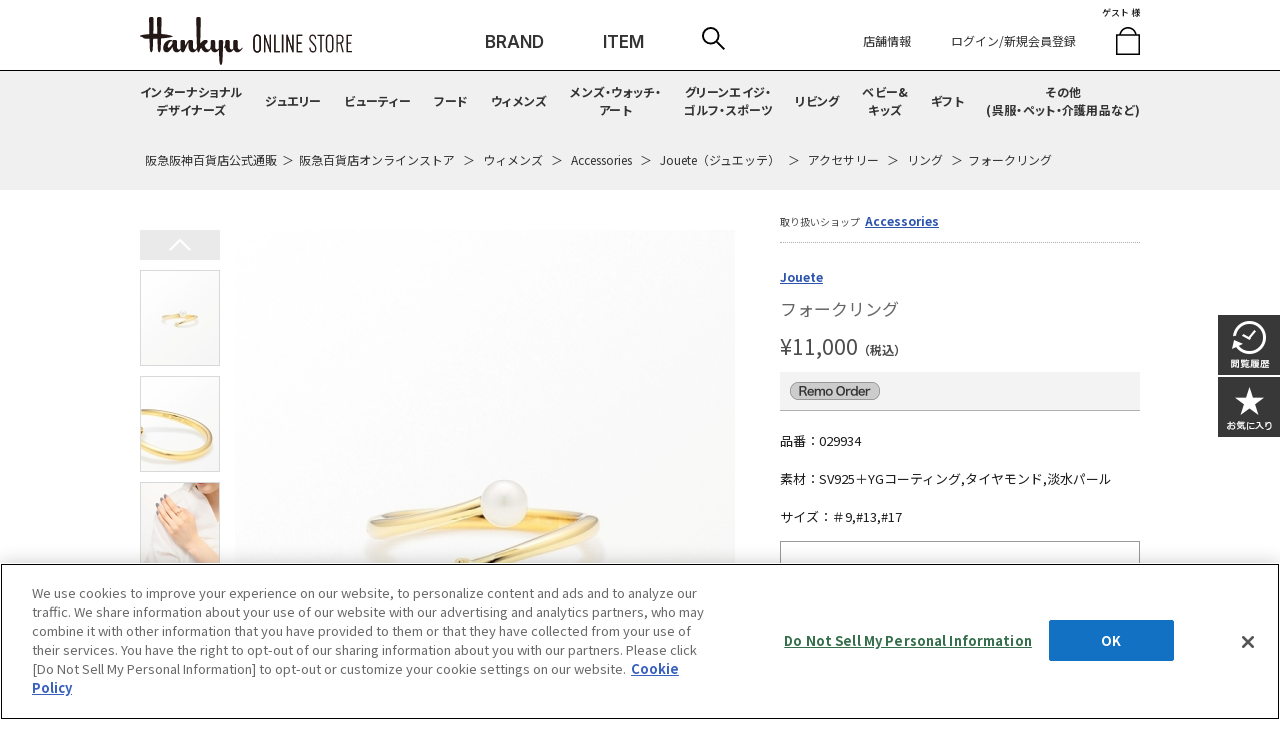

--- FILE ---
content_type: text/html;charset=UTF-8
request_url: https://web.hh-online.jp/fashion/goods/index.html?ggcd=aw3F0307
body_size: 81143
content:
<!DOCTYPE html PUBLIC "-//W3C//DTD XHTML 1.0 Transitional//EN" "http://www.w3.org/TR/xhtml1/DTD/xhtml1-transitional.dtd">
<html xmlns="http://www.w3.org/1999/xhtml" xml:lang="ja" xmlns:og="http://ogp.me/ns#" xmlns:fb="http://www.facebook.com/2008/fbml" lang="ja" xmlns:te="http://www.seasar.org/teeda/extension"><head>
<meta http-equiv="content-type" content="text/html; charset=UTF-8" /><meta http-equiv="content-style-type" content="text/css" /><meta http-equiv="content-script-type" content="text/javascript" /><meta http-equiv="x-ua-compatible" content="IE=edge" /><meta http-equiv="imagetoolbar" content="no" /><meta name="robots" content="index,follow" /><meta name="description" content="【阪急百貨店公式通販サイト】フォークリング(aw3F0307)のページです。阪急百貨店オンラインストアは、阪急百貨店で取り扱うコスメ、フードのほか、レディースファッション、メンズ、子供服、リビング、スポーツなどを揃えた通販サイトです。阪急阪神百貨店のカードが使えてお得にお買い物が可能！" /><meta property="og:url" content="https://web.hh-online.jp/fashion/goods/?ggcd=aw3F0307" /><meta property="og:title" content="フォークリング(aw3F0307)｜阪急百貨店公式通販サイト｜阪急百貨店オンラインストア" /><meta property="og:description" content="柔らかさと奥行きを生み出す、上品な佇まいがポイントの「フォークリング」。指に巻きつくようなデザインで、ちょっぴり個性がありながらも女性らしさ漂うシルエットが印象的。淡水パールとダイヤモンドをあしらったアイテムはオン・オフ問わずデイリーで活躍してくれるので、ギフトとしてもおすすめです。" /><meta property="og:image" content="http://web.hh-online.jp/g_images/noimage_pdm.gif?releaseVer=9.6" /><meta property="og:site_name" content="阪急百貨店公式通販サイト｜阪急百貨店オンラインストア" /><meta property="og:type" content="product" /><meta property="fb:app_id" content="1013482185380962" /><script type="text/javascript" language="JavaScript" src="/ec/shop/estores/common/js/jquery-3.6.0.min.js?releaseVer=9.6" baseViewId="/view/front/fashion/include/head.html" xml:space="preserve" commonpath="true"></script>
<script type="text/javascript" language="JavaScript" src="/ec/shop/estores/common/js/jquery.easing-1.4.2.js?releaseVer=9.6" baseViewId="/view/front/fashion/include/head.html" xml:space="preserve" commonpath="true"></script>
<script type="text/javascript" language="JavaScript" src="/ec/shop/fashion/common/js/common.js?releaseVer=9.6" baseViewId="/view/front/fashion/include/head.html" xml:space="preserve"></script>
<script type="text/javascript" language="JavaScript" src="/ec/shop/estores/common/js/kumu.js?releaseVer=9.6" baseViewId="/view/front/fashion/include/head.html" xml:space="preserve" commonpath="true"></script>
<script type="text/javascript" language="JavaScript" src="/ec/shop/fashion/common/js/event.js?releaseVer=9.6" baseViewId="/view/front/fashion/include/head.html" xml:space="preserve"></script>
<script type="text/javascript" language="JavaScript" src="/ec/shop/fashion/common/js/h.event.js?releaseVer=9.6" baseViewId="/view/front/fashion/include/head.html" xml:space="preserve"></script>
<script type="text/javascript" language="JavaScript" src="/ec/shop/estores/common/js/hitmall.js?releaseVer=9.6" baseViewId="/view/front/fashion/include/head.html" xml:space="preserve" commonpath="true"></script>
<script type="text/javascript" language="JavaScript" src="/ec/shop/estores/common/js/ajax.js?releaseVer=9.6" baseViewId="/view/front/fashion/include/head.html" xml:space="preserve" commonpath="true"></script>
<script type="text/javascript" language="JavaScript" src="/ec/shop/estores/common/js/smartphone.js?releaseVer=9.6" baseViewId="/view/front/fashion/include/head.html" xml:space="preserve" commonpath="true"></script>
<script type="text/javascript" language="JavaScript" src="/ec/shop/fashion/common/js/heightLine.js?releaseVer=9.6" baseViewId="/view/front/fashion/include/head.html" xml:space="preserve"></script>
<script type="text/javascript" language="JavaScript" src="/ec/shop/estores/common/js/hogan-3.0.2.min.js?releaseVer=9.6" baseViewId="/view/front/fashion/include/head.html" xml:space="preserve" commonpath="true"></script>
<script type="text/javascript" language="JavaScript" src="/ec/shop/fashion/common/js/header_iteminfo_import.js?releaseVer=9.6" baseViewId="/view/front/fashion/include/head.html" xml:space="preserve"></script>
<script type="text/javascript" language="JavaScript" src="/ec/shop/fashion/common/js/header_shopinfo_import.js?releaseVer=9.6" baseViewId="/view/front/fashion/include/head.html" xml:space="preserve"></script>
<script type="text/javascript" language="JavaScript" src="/ec/shop/fashion/common/js/rightnavi.js?releaseVer=9.6" baseViewId="/view/front/fashion/include/head.html" xml:space="preserve"></script>
<script type="text/javascript" language="JavaScript" src="/ec/shop/fashion/common/js/respond.min.js?releaseVer=9.6" baseViewId="/view/front/fashion/include/head.html" xml:space="preserve"></script>
<script type="text/javascript" language="JavaScript" src="/ec/shop/estores/common/js/sweetalert2.js?releaseVer=9.6" baseViewId="/view/front/fashion/include/head.html" xml:space="preserve" commonpath="true"></script>
<script type="text/javascript" language="JavaScript" src="/ec/shop/estores/common/js/jquery.jscrollpane-2.2.3.js?releaseVer=9.6" baseViewId="/view/front/fashion/include/head.html" xml:space="preserve" commonpath="true"></script>
<script type="text/javascript" language="JavaScript" src="/ec/shop/fashion/common/js/jquery.mousewheel.min.js?releaseVer=9.6" baseViewId="/view/front/fashion/include/head.html" xml:space="preserve"></script>
<script type="text/javascript" language="JavaScript" src="/ec/shop/fashion/common/js/jquery.bxslider.min.js?releaseVer=9.6" baseViewId="/view/front/fashion/include/head.html" xml:space="preserve"></script>
<script type="text/javascript" language="JavaScript" src="/ec/shop/fashion/common/js/jquery.tiles.js?releaseVer=9.6" baseViewId="/view/front/fashion/include/head.html" xml:space="preserve"></script>
<script type="text/javascript" language="JavaScript" src="/ec/shop/fashion/common/js/views.js?releaseVer=9.6" baseViewId="/view/front/fashion/include/head.html" xml:space="preserve"></script>
<script type="text/javascript" language="JavaScript" src="/ec/shop/fashion/common/js/d_common.js?releaseVer=9.6" baseViewId="/view/front/fashion/include/head.html" xml:space="preserve"></script>
<script type="text/javascript" language="JavaScript" src="/ec/shop/fashion/common/js/cart_goods_check.js?releaseVer=9.6" baseViewId="/view/front/fashion/include/head.html" xml:space="preserve"></script>
<script type="text/javascript" language="JavaScript" src="/ec/shop/fashion/common/js/ui/jquery-ui-1.13.2.custom.js?releaseVer=9.6" baseViewId="/view/front/fashion/include/head.html" xml:space="preserve"></script>
<script type="text/javascript" language="JavaScript" src="/ec/shop/estores/common/js/search_item_list.js?releaseVer=9.6" baseViewId="/view/front/fashion/include/head.html" xml:space="preserve" commonpath="true"></script>
<script type="text/javascript" language="JavaScript" src="/ec/shop/estores/common/js/campaignInfoSet.js?releaseVer=9.6" baseViewId="/view/front/fashion/include/head.html" xml:space="preserve" commonpath="true"></script>
<script type="text/javascript" language="JavaScript" src="/ec/shop/estores/common/js/gtmDataLayer.js?releaseVer=9.6" baseViewId="/view/front/fashion/include/head.html" xml:space="preserve" commonpath="true"></script>
<script type="text/javascript" language="JavaScript" src="/ec/shop/estores/common/js/departStaff.js?releaseVer=9.6" baseViewId="/view/front/fashion/include/head.html" xml:space="preserve" commonpath="true"></script>
<script type="text/javascript" language="JavaScript" src="/ec/shop/fashion/common/js/brand_list_accordion.js?releaseVer=9.6" baseViewId="/view/front/fashion/include/head.html" xml:space="preserve"></script>
<script type="text/javascript" language="JavaScript" src="https://static-fe.payments-amazon.com/checkout.js?releaseVer=9.6" baseViewId="/view/front/fashion/include/head.html" xml:space="preserve"></script>

<link rel="stylesheet" href="/ec/shop/fashion/common/css/sweetalert2.css?releaseVer=9.6" media="all" type="text/css" baseViewId="/view/front/fashion/include/head.html" />
<link rel="stylesheet" href="/ec/shop/fashion/common/css/themes/ui-lightness/ui.all.css?releaseVer=9.6" type="text/css" baseViewId="/view/front/fashion/include/head.html" />
<link rel="stylesheet" href="/ec/shop/fashion/common/css/jquery-ui.css?releaseVer=9.6" media="all" type="text/css" baseViewId="/view/front/fashion/include/head.html" />
<link rel="stylesheet" href="/ec/shop/fashion/common/css/jquery-ui.structure.css?releaseVer=9.6" media="all" type="text/css" baseViewId="/view/front/fashion/include/head.html" />
<link rel="stylesheet" href="/ec/shop/fashion/common/css/jquery-ui.theme.css?releaseVer=9.6" media="all" type="text/css" baseViewId="/view/front/fashion/include/head.html" />
<link rel="stylesheet" href="/ec/shop/fashion/common/css/friend.css?releaseVer=9.6" media="all" type="text/css" baseViewId="/view/front/fashion/include/head.html" />
<link rel="stylesheet" href="/ec/shop/fashion/common/css/jquery.jscrollpane-2.2.3.css?releaseVer=9.6" media="all" type="text/css" baseViewId="/view/front/fashion/include/head.html" />
<script type="text/javascript" language="JavaScript" baseViewId="/view/front/fashion/include/head.html" xml:space="preserve">
//<![CDATA[
jQuery(function(){
	if ($('#HeaderNewItemList') && $('#HeaderNewItemList').length > 0) {
		categoryImport($('#HeaderNewItemList'), 'header_newitem.json','new_item_list_tmpl_h');
	}
});
jQuery(function(){
	if ($('#HeaderShopAlphaList') && $('#HeaderShopAlphaList').length > 0) {
		shopImport($('#HeaderShopAlphaList'), 'header_shop_alpha.json','shop_alpha_list_tmpl_h');
	}
});
jQuery(function(){
	if ($('#HeaderShopKanaList') && $('#HeaderShopKanaList').length > 0) {
		shopImport($('#HeaderShopKanaList'), 'header_shop_kana.json','shop_kana_list_tmpl_h');
	}
});
jQuery(function(){
	if ($('#HeaderItemList') && $('#HeaderItemList').length > 0) {
		categoryImport($('#HeaderItemList'), 'header_item.json','item_list_tmpl_h');
	}
});
//]]>
</script>
<link rel="shortcut icon" href="/ec/shop/fashion/images/favicon.ico" type="image/ico" baseViewId="/view/front/fashion/include/head.html" />
<link rel="stylesheet" href="/ec/shop/fashion/common/css/import.css?releaseVer=9.6" media="all" type="text/css" baseViewId="/view/front/fashion/include/head.html" />
<link rel="stylesheet" href="/ec/shop/fashion/common/css/env.css?releaseVer=9.6" media="all" type="text/css" baseViewId="/view/front/fashion/include/head.html" />

<link rel="canonical" href="https://web.hh-online.jp/fashion/goods/?ggcd=aw3F0307" baseViewId="/view/front/fashion/goods/index.html" id="goSSLCanonical" /><script type="text/javascript" language="JavaScript" src="/ec/shop/fashion/common/js/lightbox-jquery.js?releaseVer=9.6" baseViewId="/view/front/fashion/goods/index.html" xml:space="preserve"></script><script type="text/javascript" language="JavaScript" src="/ec/shop/fashion/common/js/smartphone/plugin/photoswipe.umd.min.js?releaseVer=9.6" baseViewId="/view/front/fashion/goods/index.html" xml:space="preserve"></script><script type="text/javascript" language="JavaScript" src="/ec/shop/fashion/common/js/smartphone/plugin/photoswipe-lightbox.umd.min.js?releaseVer=9.6" baseViewId="/view/front/fashion/goods/index.html" xml:space="preserve"></script><link rel="stylesheet" href="/ec/shop/fashion/common/css/smartphone/plugin/photoswipe.css?releaseVer=9.6" media="all" type="text/css" baseViewId="/view/front/fashion/goods/index.html" /><script type="text/javascript" language="JavaScript" src="/ec/shop/estores/common/js/goodsindex-common.js?releaseVer=9.6" baseViewId="/view/front/fashion/goods/index.html" xml:space="preserve" commonpath="true"></script><script type="text/javascript" language="JavaScript" src="/ec/shop/fashion/common/js/goodsimageviewer.js?releaseVer=9.6" baseViewId="/view/front/fashion/goods/index.html" xml:space="preserve"></script><script type="text/javascript" language="JavaScript" src="/ec/shop/fashion/common/js/goodsunitsearch.js?releaseVer=9.6" baseViewId="/view/front/fashion/goods/index.html" xml:space="preserve"></script><script type="text/javascript" language="JavaScript" src="/ec/shop/fashion/common/js/goodsunitselect.js?releaseVer=9.6" baseViewId="/view/front/fashion/goods/index.html" xml:space="preserve"></script><script type="text/javascript" language="JavaScript" src="/ec/shop/fashion/common/js/goodscolorselect.js?releaseVer=9.6" baseViewId="/view/front/fashion/goods/index.html" xml:space="preserve"></script><script type="text/javascript" language="JavaScript" src="/ec/shop/fashion/common/js/selectordie.min.js?releaseVer=9.6" baseViewId="/view/front/fashion/goods/index.html" xml:space="preserve"></script><link rel="stylesheet" href="/ec/shop/fashion/common/css/selectordie.css?releaseVer=9.6" media="all" type="text/css" baseViewId="/view/front/fashion/goods/index.html" /><link rel="stylesheet" href="/ec/shop/fashion/common/css/jquery.lightbox-0.5.css?releaseVer=9.6" media="all" type="text/css" baseViewId="/view/front/fashion/goods/index.html" /><script type="text/javascript" language="JavaScript" src="/ec/shop/fashion/common/js/jquery.bgiframe-3.0.1.js?releaseVer=9.6" baseViewId="/view/front/fashion/goods/index.html" xml:space="preserve"></script><script type="text/javascript" language="JavaScript" src="/ec/shop/fashion/common/js/teaches-firend-mail.js?releaseVer=9.6" baseViewId="/view/front/fashion/goods/index.html" xml:space="preserve"></script><script type="text/javascript" language="JavaScript" src="/ec/shop/fashion/common/js/sns_share_goodsDetails.js?releaseVer=9.6" baseViewId="/view/front/fashion/goods/index.html" xml:space="preserve"></script><script type="text/javascript" language="JavaScript" src="/ec/shop/fashion/common/js/goods.js?releaseVer=9.6" baseViewId="/view/front/fashion/goods/index.html" xml:space="preserve"></script><script type="text/javascript" language="JavaScript" src="/ec/shop/fashion/common/js/recommend_item_list.js?releaseVer=9.6" baseViewId="/view/front/fashion/goods/index.html" xml:space="preserve"></script><script type="text/javascript" language="JavaScript" src="/ec/shop/fashion/common/js/request.js?releaseVer=9.6" baseViewId="/view/front/fashion/goods/index.html" xml:space="preserve"></script><script type="text/javascript" language="JavaScript" src="/ec/shop/fashion/common/js/ebCustomGoods.js?releaseVer=9.6" baseViewId="/view/front/fashion/goods/index.html" xml:space="preserve"></script><script type="text/javascript" language="JavaScript" src="/ec/shop/estores/common/js/goods_warn_message.js?releaseVer=9.6" baseViewId="/view/front/fashion/goods/index.html" xml:space="preserve" commonpath="true"></script><script type="text/javascript" language="JavaScript" src="/ec/shop/estores/common/js/pkg_form_fix.js?releaseVer=9.6" baseViewId="/view/front/fashion/goods/index.html" xml:space="preserve" commonpath="true"></script><link rel="stylesheet" href="/ec/shop/estores/common/css/line_contact.css?releaseVer=9.6" media="all" type="text/css" baseViewId="/view/front/fashion/goods/index.html" commonpath="true" /><link rel="stylesheet" href="/ec/shop/fashion/common/css/line_contact2.css?releaseVer=9.6" media="all" type="text/css" baseViewId="/view/front/fashion/goods/index.html" /><script type="text/javascript" language="JavaScript" src="/ec/shop/fashion/common/js/line_contact.js?releaseVer=9.6" baseViewId="/view/front/fashion/goods/index.html" xml:space="preserve"></script><script type="text/javascript" language="JavaScript" src="/ec/shop/fashion/common/js/remoorder.js?releaseVer=9.6" baseViewId="/view/front/fashion/goods/index.html" xml:space="preserve"></script><script type="text/javascript" language="JavaScript" src="/ec/shop/estores/common/js/popup_policy.js?releaseVer=9.6" baseViewId="/view/front/fashion/goods/index.html" xml:space="preserve" commonpath="true"></script><link rel="stylesheet" href="/ec/shop/fashion/common/css/goods.css?releaseVer=9.6" media="all" type="text/css" baseViewId="/view/front/fashion/goods/index.html" /><script type="text/javascript" language="JavaScript" src="/ec/shop/estores/common/js/smartphone/plugin/slick-1.8.1.js?releaseVer=9.6" baseViewId="/view/front/fashion/goods/index.html" nocomplement="true" xml:space="preserve"></script><link rel="stylesheet" href="/ec/shop/fashion/common/css/slick-1.8.1.css?releaseVer=9.6" media="all" type="text/css" baseViewId="/view/front/fashion/goods/index.html" nocomplement="true" /><link rel="stylesheet" href="/ec/shop/fashion/common/css/slick-theme-1.8.1.css?releaseVer=9.6" media="all" type="text/css" baseViewId="/view/front/fashion/goods/index.html" nocomplement="true" /><style xml:space="preserve">
	#d_content-layout.detail #d_content-layout-inner #d_details #d_detail-right #d_item-detail #d_item-info img {
		height: 18px;
	}
	#d_content-layout.detail #d_recommends .elements a span.item_status img {
		height: 18px;
	}
	#d_content-layout.detail #d_content-layout-inner #d_details #d_detail-left #d_related-items .elements a span.item_status img {
		height: 18px;
	}
</style><title>フォークリング(aw3F0307)｜阪急百貨店公式通販サイト｜阪急百貨店オンラインストア</title></head>
<body>




	<span itemscope="itemscope" itemtype="http://schema.org/Product" class="microdata">
		<span id="ggcd-GMC" itemprop="sku" style="display:none;">aw3F0307</span>
		<span itemscope="itemscope" itemtype="http://schema.org/Offer" itemprop="offers">
			<span id="goodsGroupMinPrice-GMC" itemprop="price" style="display:none;">11000</span>
			<span itemprop="priceCurrency" style="display:none;">JPY</span>
			<link href="http://schema.org/OutOfStock" itemprop="availability" baseViewId="/view/front/fashion/goods/index.html" />
		</span>
	</span>







<span id="memberInfoSeq-GDL" style="display:none;"></span>
<span id="ggcd-GDL" style="display:none;">aw3F0307</span>
<span id="goodsGroupNamePC-GDL" style="display:none;">フォークリング</span>
<span style="display:none;" id="productSkuId-GDL"></span>


<span id="cid-GDL" style="display:none;">s_hacc</span>
<span id="categoryName-GDL" style="display:none;">Accessories</span>

<span id="cid-GDL" style="display:none;">b_hacc_jet</span>
<span id="categoryName-GDL" style="display:none;">Jouete</span>

<span id="cid-GDL" style="display:none;">i_accessory</span>
<span id="categoryName-GDL" style="display:none;">アクセサリー</span>

<span id="cid-GDL" style="display:none;">i_accessory_05</span>
<span id="categoryName-GDL" style="display:none;">リング</span>


<span id="goodsPageUrl-GDL" style="display:none;">http://web.hh-online.jp/fashion/goods/?ggcd=aw3F0307</span>
<span id="snsGoodsImageUrl-GDL" style="display:none;">http://web.hh-online.jp/g_images/noimage_pdm.gif</span>
<span id="goodsDisplayPrice-GDL" style="display:none;">&amp;yen;11,000</span>
<span id="cryptMemberInfoId-GDL" style="display:none;"></span>
<span id="identifyGoodsGroupCode-GDL" style="display:none;">fashion_aw3F0307</span>
<span style="display:none;" id="htmlType-GDL">pc</span>

<span id="commonStockSaleTypeForJs-GDL" style="display:none;"></span>





<span style="display:none;" id="fbGoodsPageUrl">http://web.hh-online.jp/fashion/goods/?ggcd=aw3F0307</span>
<span style="display:none;" id="fbGoodsImageUrl">http://web.hh-online.jp/g_images/noimage_pdm.gif</span>
<div id="fb-root"></div>
<script type="text/javascript" language="JavaScript" baseViewId="/view/front/fashion/goods/index.html" xml:space="preserve">
(function(d, s, id) {
	var fbAppId = '1013482185380962';
	var js, fjs = d.getElementsByTagName(s)[0];
	if (d.getElementById(id)) return;
	js = d.createElement(s); js.id = id;
	//<![CDATA[
	js.src = "//connect.facebook.net/ja_JP/sdk.js#xfbml=1&appId=" + fbAppId + "&version=v2.5";
	//]]>
	fjs.parentNode.insertBefore(js, fjs);
}(document, 'script', 'facebook-jssdk'));
var fbCaption = '阪急百貨店公式通販サイト｜阪急百貨店オンラインストア';
var fbGoodsName = 'フォークリング';
var fbDescription = '柔らかさと奥行きを生み出す、上品な佇まいがポイントの「フォークリング」。指に巻きつくようなデザインで、ちょっぴり個性がありながらも女性らしさ漂うシルエットが印象的。淡水パールとダイヤモンドをあしらったアイテムはオン・オフ問わずデイリーで活躍してくれるので、ギフトとしてもおすすめです。';
var fbGoodsPageUrl = document.getElementById("fbGoodsPageUrl").textContent;
var fbGoodsImageUrl = document.getElementById("fbGoodsImageUrl").textContent;
</script>


<a shape="rect" name="top" id="top"></a>


<div id="d_layout">

<script type="text/javascript" language="JavaScript" baseViewId="/view/front/fashion/include/header.html" xml:space="preserve">
var containerId = 'GTM-WPBDVW';
<!--
(function(w,d,s,l,i){w[l]=w[l]||[];w[l].push({'gtm.start':
new Date().getTime(),event:'gtm.js'});var f=d.getElementsByTagName(s)[0],
j=d.createElement(s),dl=l!='dataLayer'?'&l='+l:'';j.async=true;j.src=
'//www.googletagmanager.com/gtm.js?id='+i+dl;f.parentNode.insertBefore(j,f);
})(window,document,'script','dataLayer',containerId);
// -->
</script>


<span id="goodsLineTotal-GDL" style="display:none;">0</span> 
<span id="goodsCountTotal-GDL" style="display:none;">0</span>
<span id="priceTotal-GDL" style="display:none;">0</span>
<span id="h2oId-GDL" style="display:none;"></span>
<span id="posCreditCardKindCode-GDL" style="display:none;"></span>
<span id="discountRate-GDL" style="display:none;"></span>
<span id="accessCampaignCode-GDL" style="display:none;"></span>
<span id="departStaffSeq-GDL" style="display:none;"></span>




	<script type="text/javascript" language="JavaScript" src="/ec/shop/estores/common/js/amazonLogout.js?releaseVer=9.6" baseViewId="/view/front/fashion/include/header.html" xml:space="preserve" commonpath="true"></script>	



<form id="header1Form" name="layoutHeader:header1Form" method="post" enctype="application/x-www-form-urlencoded" action="/fashion/goods/index.html">

<div id="d_header-move" class="none">
  <div id="d_header-move-inner">
    <div class="d_header-move-logo">
      <p id="logo" class="move"><a id="go-Top-move-h" href="/fashion/" shape="rect">HANKYU ONLINE STORE TOP</a></p>
    </div>
    <div class="d_header-move-center">
      <ul><li class="shop"><a id="go-Brand-move-h" href="/fashion/brand/list.html" shape="rect">BRAND</a></li><li class="item"><a id="go-Item-move-h" href="/fashion/item/list.html" shape="rect">ITEM</a></li><li class="search"><img src="/ec/shop/fashion/images/header/icon-search.svg" alt="SEARCH" width="23" class="header-btn" height="23" /></li></ul>
    </div>
    <div class="d_header-move-menu">
      <ul><li class="storeInfo"><span class="txtMenu">店舗情報</span></li>
          <li class="login"><a id="go-LoginPage-move-h" href="/estores/login/member.html" class="txtMenu" shape="rect">ログイン/新規会員登録</a></li>
          <li class="lock"><input type="image" id="doLogout-h" name="layoutHeader:header1Form:doLogout-h" src="/ec/shop/fashion/images/header/icon-unlock-move.png?releaseVer=9.6" class="over" alt="ログアウト" style="display:none" /></li>
        <li class="mybag">
          
          <img src="/ec/shop/fashion/images/header/icon-mybag.svg" alt="ショッピングバッグ" width="24" />
        </li></ul>
    </div>
  </div>
</div>


<input type="hidden" name="sessionTime" value="rO0ABXQAETE1Njc2MTM4MjQ5MzM5Mzg0" />
<input type="hidden" name="layoutHeader:header1Form/view/front/fashion/goods/index.html" value="layoutHeader:header1Form" /></form>
<noscript><div class="js-error">当サイトでは javascript を利用しております。javascript の設定を有効にしてください。</div></noscript>
<form id="header2Form" name="layoutHeader:header2Form" method="post" enctype="application/x-www-form-urlencoded" action="/fashion/goods/index.html">

<div id="d_header">
  

  <div id="d_header-upper">
    <div id="d_user-data">
      <div id="d_user-name">ゲスト&nbsp;様</div>
      
      
    </div>
  </div>

  <div id="d_header-inner">
    <div class="d_header-logo">
      
      <p id="logo"><a id="go-Top-h" href="/fashion/" shape="rect">HANKYU ONLINE STORE TOP</a></p>
    </div>
    <div id="d_header-right-lower">
      <ul><li><a id="go-Brand-h" href="/fashion/brand/list.html" shape="rect">BRAND</a></li><li class="item"><a id="go-Item-h" href="/fashion/item/list.html" shape="rect">ITEM</a></li><li class="search"><img src="/ec/shop/fashion/images/header/icon-search.svg" alt="SEARCH" width="23" class="header-btn" height="23" /></li></ul>
    </div>

    <div id="d_header-menu">
      <ul><li class="storeInfo"><span class="txtMenu header-btn">店舗情報</span></li>
          <li class="login"><a id="go-LoginPage-h" href="/estores/login/member.html" class="txtMenu" shape="rect">ログイン/新規会員登録</a></li>
          <!-- <li><input type="image" id="doLogout-h" src="/images/header/icon-logout.svg" width="31" alt="LOGOUT" style="display:none" /></li> -->
        <li class="mybag">
          <img src="/ec/shop/fashion/images/header/icon-mybag.svg" alt="ショッピングバッグ" width="24" class="header-btn" />
          
          <div class="mybag-info none">
            <div class="mybag-info-inner">
              <div class="mybag-msgs">
                <span id="isNotCartIn"><p><span>ショッピングバッグに商品はありません。</span></p></span>
                
              </div>
              
            </div>
          </div>
        </li></ul>
    </div>
  </div>

  <div id="d_header-category">
    <ul><li><a shape="rect" href="/fashion/special.html?fkey=hf_special_international">インターナショナル<br clear="none" />デザイナーズ</a></li><li><a shape="rect" href="/fashion/special.html?fkey=hf_special_jewelry">ジュエリー</a></li><li><a shape="rect" href="/hankyu-beauty/" nocomplement="true">ビューティー</a></li><li><a shape="rect" href="/hankyu-food/" nocomplement="true">フード</a></li><li><a shape="rect" href="/fashion/special.html?fkey=hf_special_women">ウィメンズ</a></li><li><a shape="rect" href="/hankyu-mens/#onlinestore" nocomplement="true">メンズ・ウォッチ・<br clear="none" />アート</a></li><li><a shape="rect" href="/fashion/special.html?fkey=hf_special_sports">グリーンエイジ・<br clear="none" />ゴルフ・スポーツ</a></li><li><a shape="rect" href="/fashion/special.html?fkey=hf_special_living">リビング</a></li><li><a shape="rect" href="/fashion/special.html?fkey=hf_special_babykids">ベビー&amp;<br clear="none" />キッズ</a></li><li><a shape="rect" href="https://web.online.hh-hop.jp/hankyu-gift/" target="_blank">ギフト</a></li><li><a shape="rect" href="/fashion/special.html?fkey=hf_special_others">その他<br clear="none" />(呉服・ペット・介護用品など)</a></li></ul>
  </div>
</div>



<input type="hidden" name="sessionTime" value="rO0ABXQAETE1Njc2MTM4MjQ5MzM5Mzg0" />
<input type="hidden" name="layoutHeader:header2Form/view/front/fashion/goods/index.html" value="layoutHeader:header2Form" /></form>

<div id="d_deployment-menu">
  <div class="display-panel-bg"></div>
  <div id="d_deployment-menu-inner">
    <div class="display-panel">
			
			<div class="display-panel-inner item none">
        <div class="all-items">
          <!--<h2><img alt="ITEM アイテム" width="133" height="19" src="/images/header/ttl-item.png?releaseVer=9.6" /></h2>-->
          <ul><div id="HeaderItemList">
				<script id="item_list_tmpl_h" type="text/template" language="JavaScript" baseViewId="/view/front/fashion/include/header.html" id="item_list_tmpl_h" xml:space="preserve">
					{{!<![CDATA[}}
						{{#categories}}
						<dl>
							<dt>{{categoryNamePc}}</dt>
							{{#childCategories}}
							<dd><a href="/goods/list.html?cid={{categoryId}}">{{categoryNamePc}}</a></dd>
							{{/childCategories}}
						</dl>
						{{/categories}}
					{{!]]>}}
				</script>

			  </div></ul>
        </div>
      </div>
      
      
      <div class="display-panel-inner search none">
        <div class="items-searches">
          <p class="items-searches_txt">下記いずれかのカテゴリーを選択の上、キーワードをご入力ください。</p>
          <form id="headerForm" name="layoutHeader:headerForm" method="post" enctype="application/x-www-form-urlencoded" action="/fashion/goods/index.html">
            
                <span id="labelDefinition" categorizeIdHeader="fashion"></span>
            
          
<input type="hidden" name="sessionTime" value="rO0ABXQAETE1Njc2MTM4MjQ5MzM5Mzg0" />
<input type="hidden" name="layoutHeader:headerForm/view/front/fashion/goods/index.html" value="layoutHeader:headerForm" /></form>
          <form enctype="application/x-www-form-urlencoded" method="post" action="/fashion/search/index.html">
            <div class="form-field">
              
                <table id="categorizeIdHeader"><tr><td><label for="layoutHeader:categorizeIdHeader:0"><input type="radio" name="layoutHeader:categorizeIdHeader" value="designers" id="layoutHeader:categorizeIdHeader:0" title="カテゴリ分類ID" onclick="changeCategorizeHeader(this)" />インターナショナルデザイナーズ</label></td><td><label for="layoutHeader:categorizeIdHeader:1"><input type="radio" name="layoutHeader:categorizeIdHeader" value="jewelry" id="layoutHeader:categorizeIdHeader:1" title="カテゴリ分類ID" onclick="changeCategorizeHeader(this)" />ジュエリー</label></td><td><label for="layoutHeader:categorizeIdHeader:2"><input type="radio" name="layoutHeader:categorizeIdHeader" value="beauty" id="layoutHeader:categorizeIdHeader:2" title="カテゴリ分類ID" onclick="changeCategorizeHeader(this)" />ビューティー</label></td><td><label for="layoutHeader:categorizeIdHeader:3"><input type="radio" name="layoutHeader:categorizeIdHeader" value="food" id="layoutHeader:categorizeIdHeader:3" title="カテゴリ分類ID" onclick="changeCategorizeHeader(this)" />フード</label></td><td><label for="layoutHeader:categorizeIdHeader:4"><input type="radio" name="layoutHeader:categorizeIdHeader" value="fashion" id="layoutHeader:categorizeIdHeader:4" title="カテゴリ分類ID" onclick="changeCategorizeHeader(this)" checked="checked" />ウィメンズ</label></td><td><label for="layoutHeader:categorizeIdHeader:5"><input type="radio" name="layoutHeader:categorizeIdHeader" value="mens" id="layoutHeader:categorizeIdHeader:5" title="カテゴリ分類ID" onclick="changeCategorizeHeader(this)" />メンズ・ウォッチ・アート</label></td><td><label for="layoutHeader:categorizeIdHeader:6"><input type="radio" name="layoutHeader:categorizeIdHeader" value="sports" id="layoutHeader:categorizeIdHeader:6" title="カテゴリ分類ID" onclick="changeCategorizeHeader(this)" />グリーンエイジ・ゴルフ・スポーツ</label></td><td><label for="layoutHeader:categorizeIdHeader:7"><input type="radio" name="layoutHeader:categorizeIdHeader" value="living" id="layoutHeader:categorizeIdHeader:7" title="カテゴリ分類ID" onclick="changeCategorizeHeader(this)" />リビング</label></td><td><label for="layoutHeader:categorizeIdHeader:8"><input type="radio" name="layoutHeader:categorizeIdHeader" value="babykids" id="layoutHeader:categorizeIdHeader:8" title="カテゴリ分類ID" onclick="changeCategorizeHeader(this)" />ベビー&amp;キッズ</label></td><td><label for="layoutHeader:categorizeIdHeader:9"><input type="radio" name="layoutHeader:categorizeIdHeader" value="others" id="layoutHeader:categorizeIdHeader:9" title="カテゴリ分類ID" onclick="changeCategorizeHeader(this)" />その他(呉服・ペット・介護用品など)</label></td></tr></table>
                <span id="initCategorizeId" style="display:none">fashion</span>
              
              <span id="suggestTagCategorize" style="display:none">suggest_women</span>
              <span id="suggestTagList" style="display:none">suggest_designers,suggest_jewelry,,,suggest_women,,suggest_sports,suggest_living,suggest_babykids,suggest_others,</span>
              <span id="siteCodeCategorize" style="display:none">fashion</span>
              <span id="siteCodeList" style="display:none">fashion,fashion,beauty,food,fashion,mens,fashion,fashion,fashion,fashion,</span>
              <div class="form-field-inner">
                <input name="indexForm/view/front/fashion/search/index.html" type="hidden" value="indexForm" />
                
                <input name="indexForm:dummy" style="display:none" type="text" value="" />
                <input name="indexForm:fromView" id="fromView" type="hidden" value="header" />
                <input name="indexForm:categorizeId" id="categorizeHeader" type="hidden" value="" />
                <div id="suggest_header" class="input-field">
                  <input maxlength="100" autocomplete="off" errorStyleClass="errorPart" name="indexForm:keyword" placeholder="上記カテゴリ選択後、キーワードを入力" id="search" type="text" />
                </div>
                <div class="form-action">
                  <input src="/ec/shop/fashion/images/header/icon-search.svg" alt="検索" name="indexForm:doSearch" width="23" id="d_submit" type="image" height="23" />
                </div>
              </div>
            </div>
          </form>
          <div class="keywords">
            
          </div>
        </div>
      </div>

      <div class="display-panel-inner storeInfo none">
        <ul><li><a shape="rect" href="https://www.hankyu-dept.co.jp/honten/?utm_source=estores&utm_medium=storemedia&utm_campaign=hamburger">阪急うめだ本店</a></li><li><a shape="rect" href="/hankyu-mens/contents/osaka/" nocomplement="true">阪急メンズ大阪</a></li><li><a shape="rect" href="https://www.hankyu-dept.co.jp/senri/?utm_source=estores&utm_medium=storemedia&utm_campaign=hamburger">千里阪急</a></li><li><a shape="rect" href="https://website.hankyu-dept.co.jp/takatsuki/?utm_source=estores&utm_medium=storemedia&utm_campaign=hamburger">高槻阪急スクエア</a></li><li><a shape="rect" href="https://www.hankyu-dept.co.jp/kawanishi/?utm_source=estores&utm_medium=storemedia&utm_campaign=hamburger">川西阪急スクエア</a></li><li><a shape="rect" href="https://www.hankyu-dept.co.jp/takarazuka/?utm_source=estores&utm_medium=storemedia&utm_campaign=hamburger">宝塚阪急</a></li><li><a shape="rect" href="https://www.hankyu-dept.co.jp/nishinomiya/?utm_source=estores&utm_medium=storemedia&utm_campaign=hamburger">西宮阪急</a></li><li><a shape="rect" href="https://www.hankyu-dept.co.jp/kobe/?utm_source=estores&utm_medium=storemedia&utm_campaign=hamburger">神戸阪急</a></li><li><a shape="rect" href="https://www.hankyu-dept.co.jp/hakata/?utm_source=estores&utm_medium=storemedia&utm_campaign=hamburger">博多阪急</a></li><li><a shape="rect" href="/hankyu-mens/contents/tokyo/" nocomplement="true">阪急メンズ東京</a></li><li><a shape="rect" href="https://www.hankyu-dept.co.jp/ooi/?utm_source=estores&utm_medium=storemedia&utm_campaign=hamburger">阪急百貨店大井食品館</a></li><li><a shape="rect" href="https://website.hankyu-dept.co.jp/tsuzuki/?utm_source=estores&utm_medium=storemedia&utm_campaign=hamburger">都筑阪急</a></li></ul>
      </div>

    </div>
  </div>
</div>


<span id="vsc" style="display:none;">fashion</span>
<input type="hidden" id="appComplementUrl" name="layoutHeader:appComplementUrl" value="/fashion" />
<input type="hidden" id="commonAppComplementUrl" name="layoutHeader:commonAppComplementUrl" value="/estores" />
<input type="hidden" id="staticComplementUrl" name="layoutHeader:staticComplementUrl" value="/ec/shop/fashion" />
<input type="hidden" id="commonStaticComplementUrl" name="layoutHeader:commonStaticComplementUrl" value="/ec/shop/estores" />
<input type="hidden" id="goodsImagePath" name="layoutHeader:goodsImagePath" value="/g_images" />
<input type="hidden" id="dImagePath" name="layoutHeader:dImagePath" value="/d_images" />
<input type="hidden" id="cImagePath" name="layoutHeader:cImagePath" value="/c_images" />
<input type="hidden" id="csrftk" name="layoutHeader:csrftk" value="087b9a802ae96bd25ffb943b20dcdbfd" />
<span style="display:none;" id="dataJsonUrl">/common/json/fdata220928.json</span>
<script type="text/javascript" language="JavaScript" baseViewId="/view/front/fashion/include/header.html" xml:space="preserve">
//<![CDATA[
$(function($){
	if ($('#d_deployment-menu .display-panel-inner.new .features').children().length == 0) {
		$('#d_deployment-menu .display-panel-inner.new').addClass('no-features')
	}
	$('#categorizeHeader').val($('#initCategorizeId').text());
});
//]]>

function changeCategorizeHeader(categorizeName) {
	selectedIndex = categorizeName.id.split(":")[2];
	$('#categorizeHeader').val(document.getElementById(categorizeName.id).value);
    var suggestList = $('#suggestTagList').text().split(",");
	$('#suggestTagCategorize').text(suggestList[selectedIndex]);
	var categorizeSiteCodeList = $('#siteCodeList').text().split(",");
	$('#siteCodeCategorize').text(categorizeSiteCodeList[selectedIndex]);
}
</script>


		<form id="rightnaviForm" name="layoutRightNavi:rightnaviForm" method="post" enctype="application/x-www-form-urlencoded" action="/fashion/goods/index.html">
			<input id="footprint_image_size" type="hidden" value="400" />
			<input id="footprint_limit" type="hidden" value="10" />
			<input id="favorite_image_size" type="hidden" value="400" />
		    <div id="d_quick-btns">
		      	<div id="d_latest-views">
		     		<div class="btn">
		     			<img src="/ec/shop/fashion/images/btn-latest-views-close.gif?releaseVer=9.6" alt="最近見たアイテム" width="62" id="rightNaviFootPrint" height="60" />
		     		</div>
					<div id="d_latest-views-content">
						<script id="footprint_list_tmpl" type="text/template" language="JavaScript" baseViewId="/view/front/fashion/include/rightnavi.html" id="footprint_list_tmpl" xml:space="preserve">
						{{!<![CDATA[}}
						{{^footprint_list}}
						<div class='window empty'>
							<dl class='items'>
								<dt>最近見たアイテム</dt>
								<dd>最近見たアイテムは<br />ありません。</dd>
							</dl>
						</div>
						{{/footprint_list}}
						{{#footprint_list}}
						<div class='window not-empty'>
							<dl class='items'>
								<dt>最近見たアイテム</dt>
								<dd>
									<ul>
										{{#footPrintItems}}
										<li>
											{{#isOpenGoods}}
											<a href="/goods/index.html?ggcd={{{ggcd}}}" >
												{{#isNormalSale}}<img alt="通常セールアイコン" width="36" height="14" class="icon" src="/ec/shop/images/itemicons/sale-small.png?releaseVer=9.6" />{{/isNormalSale}}
												{{#isSecretSale}}<img alt="シークレットセールアイコン" width="49" height="14" class="icon" src="/ec/shop/images/itemicons/limited-small.png?releaseVer=9.6" />{{/isSecretSale}}
												<img width="102" height="122" class="photo" src="{{goodsImage}}" alt="{{goodsGroupName}}"/>
												<span class='item-data'>
													<span class='item-data-inner'>
														<span class='item-name' cutlimit='12' cutdisplay='…'>{{{brandName}}}</span>
														{{^removeGoodsFlg}}
															{{^onSale}}
																<span class='item-price'>{{{goodsDisplayPrice}}}</span>
															{{/onSale}}
															{{#onSale}}
																<span class='item-price sale-price'>{{{goodsDisplayPrice}}}</span>
														{{/onSale}}
														{{/removeGoodsFlg}}
														{{#stockText}}
															<span class='message'>[{{stockText}}]</span>
														{{/stockText}}
													</span>
												</span>
											</a>
											{{/isOpenGoods}}
											{{^isOpenGoods}}
											<span class='closing'>
												<img width="102" height="122" class="photo" src="{{goodsImage}}" alt="{{goodsGroupName}}"/>
												<span class='item-data'>
													<span class='item-data-inner'>
														<span class='message'>{{noOpenMemo}}</span>
													</span>
												</span>
											</span>
											{{/isOpenGoods}}
										</li>
										{{/footPrintItems}}
									</ul>
									<div class='btn'>
										<a href="/footprint/goods/list.html" >最近見たアイテム一覧はこちら</a>
									</div>
								</dd>
							</dl>
						</div>
						{{/footprint_list}}
						{{!]]>}}
						</script>
						<div id="footPrintList"></div>
					</div>
				</div>

				<div id="d_favorite-items">
		        	<div class="btn">
		        		<img src="/ec/shop/fashion/images/btn-favorite-items-close.gif?releaseVer=9.6" alt="お気に入りアイテム" width="62" id="rightNaviFavorite" height="60" />
		        	</div>
		        	<div id="d_favorite-items-content">
						<script id="favorite_list_tmpl" type="text/template" language="JavaScript" baseViewId="/view/front/fashion/include/rightnavi.html" id="favorite_list_tmpl" xml:space="preserve">
						{{!<![CDATA[}}
						{{^favorite_list}}
							<div class='window empty'>
								<dl class='items'>
									<dt>お気に入りアイテム</dt>
									<dd>お気に入りアイテムは<br />ありません。
										<div class='btn'>
											<br/>
											<a href="#" onclick="location.href = $('#goFavoriteInHogan').attr('href');" >お気に入りアイテム一覧はこちら</a>
										</div>
									</dd>
								</dl>
							</div>
						{{/favorite_list}}
						{{#favorite_list}}
							<div id='d_favorite-items-content'>
							{{#guestFlag}}
								<div class='window sign-out'>
									<p>お客様のお気に入り<br>アイテムを登録できます。</p>
					        		<dl>
					         			<dt>ご利用にはログインが必要です。<br /><br />会員登録がまだの方は、会員登録を行ってください。</dt>
					        			<dd><a href="/login/member.html"><span>ログイン/新規会員登録はこちら</span></a></dd>
					        		</dl>
					        	</div>
							{{/guestFlag}}
							{{^guestFlag}}
								<div class='window not-empty'>
									<dl class='items'>
										<dt>お気に入りアイテム</dt>
										<dd>
											<ul>
												{{#favoriteItems}}
												<li>
													{{#isOpenGoods}}
														<a href="/goods/index.html?gcd={{{gcd}}}" >
														<span class="item_status">
															{{#isNormalSale}}<img alt="通常セールアイコン" width="36" height="14" class="icon" src="/ec/shop/images/itemicons/sale-small.png?releaseVer=9.6" />{{/isNormalSale}}
															{{#isSecretSale}}<img alt="シークレットセールアイコン" width="49" height="14" class="icon" src="/ec/shop/images/itemicons/limited-small.png?releaseVer=9.6" />{{/isSecretSale}}
															{{#isStockSoldOutIconDisp}}
																<span><img src="/ec/shop/images/itemicons/kanbai.png?releaseVer=9.6" alt="販売終了しました" height="18" class="icon"/></span>
															{{/isStockSoldOutIconDisp}}
									
															{{#isStockBeforeSaleIconDisp}}
																<span><img src="/ec/shop/images/itemicons/before.png?releaseVer=9.6" alt="販売開始前" height="18" class="icon"/></span>
															{{/isStockBeforeSaleIconDisp}}
									
															{{#isStockNoStockIconDisp}}
																<span><img src="/ec/shop/images/itemicons/sold-out.png?releaseVer=9.6" alt="完売しました" height="18" class="icon"/></span>
															{{/isStockNoStockIconDisp}}
									
															{{#isStockFewIconDisp}}
																<span><img src="/ec/shop/images/itemicons/few.png?releaseVer=9.6" alt="残りわずか" height="18" class="icon"/></span>
															{{/isStockFewIconDisp}}
														</span>
														<div class='item-image'>
														<img src="{{goodsImage}}" alt="{{goodsGroupName}}" width="102" height="122"/>
														</div>
														<span class='item-name' cutlimit='14' cutdisplay='…'>{{{shopName}}}</span>
													{{^removeGoodsFlg}}
														{{^onSale}}
															<span class='item-price'>&yen;{{{goodsPriceInTax}}}</span>
														{{/onSale}}
														{{#onSale}}
															<span class='item-price sale-price'>&yen;{{{goodsPriceInTax}}}</span>
														{{/onSale}}
													{{/removeGoodsFlg}}
													{{#isUnit}}
														{{^isSetGoodsFlag}}
														<span class='item-standard' cutlimit='8' cutdisplay='…'>{{unitValue}}</span>
														{{/isSetGoodsFlag}}
													{{/isUnit}}
                          </a>
													{{/isOpenGoods}}
													{{^isOpenGoods}}
													<span class="hovar-caption-BOX">
														<a><img src="{{goodsImage}}" alt="{{goodsGroupName}}" width="102" height="122"/>
														<span>
															<p>{{noOpenMemo}}</p>
														</span>
														</a>
													</span>
													{{/isOpenGoods}}
													{{^removeGoodsFlg}}
														{{#isViewCartIn}}
															{{#isDeliveryPossible}}
																<span class='mybag'>
																	{{#isReservation}}
																		<a href="#" id="goCartPage" onclick="callCartGoodsCheckFromNaviFunc('{{{gcd}}}', '{{{sid}}}');">予約商品</a>
																	{{/isReservation}}
																	{{^isReservation}}
																		<a href="#" id="goCartPage" onclick="callCartGoodsCheckFromNaviFunc('{{{gcd}}}', '{{{sid}}}');">お届けで注文する</a>
																	{{/isReservation}}
																</span>
															{{/isDeliveryPossible}}
															{{#isStoreReceiptPossible}}
																{{^isReservation}}
																	<span class='mybag'>
																		{{^isReplaceStoreReceiptButton}}
																			<a href="#" id="goCartStoreReceiptPage" onclick="callCartGoodsCheckFromNaviFunc('{{{gcd}}}', '{{{sid}}}', true, false);">店舗受取で注文する</a>
																		{{/isReplaceStoreReceiptButton}}
																		{{#isReplaceStoreReceiptButton}}
																			<a href="#" id="goCartStoreReceiptPage" onclick="callCartGoodsCheckFromNaviFunc('{{{gcd}}}', '{{{sid}}}', true, false);">{{storeReceiptButtonDisplayName}}</a>
																		{{/isReplaceStoreReceiptButton}}
																	</span>
																{{/isReservation}}
															{{/isStoreReceiptPossible}}
															{{#isJpBaseReceiptPossible}}
																{{^isReservation}}
																	<span class='mybag btn-disabled'>
																		<a href="#" id="goCartJpBaseReceiptPage" onclick="callCartGoodsCheckFromNaviFunc('{{{gcd}}}', '{{{sid}}}', false, true);">準備中</a>
																	</span>
																{{/isReservation}}
															{{/isJpBaseReceiptPossible}}
															{{#isJpBaseReceiptPossible}}
																{{^isReservation}}
																<!--
																	<span class='mybag'>
																	<a href="#" id="goCartJpBaseReceiptPage" onclick="callCartGoodsCheckFromNaviFunc('{{{gcd}}}', '{{{sid}}}', false, true);">コンビニ・郵便局<br />受取で注文する</a>
																	</span>
																-->
																{{/isReservation}}
															{{/isJpBaseReceiptPossible}}
														{{/isViewCartIn}}
														{{#isViewGoodsDetail}}
															<span class='mybag'>
																<a href="/goods/index.html?gcd={{{gcd}}}" >商品詳細</a>
															</span>
														{{/isViewGoodsDetail}}
													{{/removeGoodsFlg}}
												</li>
												{{/favoriteItems}}
											</ul>
										<div class='btn'>
											 <br/>
											<a href="#" onclick="location.href = $('#goFavoriteInHogan').attr('href');" >お気に入りアイテム一覧はこちら</a>
										</div>
										</dd>
									</dl>
								</div>
							{{/guestFlag}}
						{{/favorite_list}}
						{{!]]>}}
						</script>
						<a id="goFavoriteInHogan" href="" shape="rect" commonpath="true" style="display:none"></a>
						<div id="favoriteList"></div>
					<button style="display:none" id="doCardAddCommon" type="submit"></button>
					</div>
				</div>
		    </div>

		<div id="messageDialog" class="none">
			<div style="position: relative;" id="d_overlay-cart-check">
				<div id="d_cart-check-window">
					<span id="btn-check-window"><img src="/ec/shop/fashion/images/btn-close-modal.gif?releaseVer=9.6" alt="閉じる" width="18" id="d_close-cart-check-complete" height="18" /></span>
					<div id="d_cart-check-window-inner">
						<span id="cartGoodsMsg"></span>
						<p class="lead">
						この商品をショッピングバッグに入れたい場合は、<br clear="none" />
						先にショッピングバッグの同時に購入できない商品を削除してください。<br clear="none" />
						</p>
						<div class="btn">
						<a shape="rect" href="/estores/cart/index.html"><span>ショッピングバッグを見る</span></a>
						</div>
					</div>
				</div>
			</div>
		</div>
		<noscript>
			<style type="text/css" xml:space="preserve">
			<!--
				div #messageDialog {
					display: none;
				}
			-->
			</style>
		</noscript>

		
<input type="hidden" name="sessionTime" value="rO0ABXQAETE1Njc2MTM4MjQ5MzM5Mzg0" />
<input type="hidden" name="layoutRightNavi:rightnaviForm/view/front/fashion/goods/index.html" value="layoutRightNavi:rightnaviForm" /></form>
		<script type="text/javascript" language="JavaScript" baseViewId="/view/front/fashion/include/rightnavi.html" xml:space="preserve">
		<!--
			function callCartGoodsCheckFromNaviFunc(gcd, sid, storeFlg, jbrFlg) {
				var href;
				if (storeFlg) {
					href = "\/cart\/index\.html?gcd=" + gcd + "&gcnt=1&sdtype=1&sid=" + sid + "&csrftk=" + $('#csrftk').val();
				} else if (jbrFlg) {
					href = "\/cart\/index\.html?gcd=" + gcd + "&gcnt=1&jbrflg=1&sid=" + sid + "&csrftk=" + $('#csrftk').val();
				} else {
					href = "\/cart\/index\.html?gcd=" + gcd + "&gcnt=1&sid=" + sid + "&csrftk=" + $('#csrftk').val();
				}
				$("#doCardAddCommon").text(pkg_common.getCommonAppComplementUrl() + href);
				var cartGoodsCheckFromNavi = new cartGoodsCheck();
				var request = false;
				var pageCheckFlg = false;
				cartGoodsCheckFromNavi.cartGoodsCheckOverlap(gcd, sid, request, pageCheckFlg, $("#doCardAddCommon"));
			}
			$("#doCardAddCommon").on("click", function(){
				location.href = $(this).text();
				return false;
			});
			$(function() {
			    browserBackReload();
			});
		-->
		</script>
	


	<div id="d_content">
		<div id="d_site-path">
			<ol><li><a id="goSougouTopPage" href="/" nocomplement="true" shape="rect">阪急阪神百貨店公式通販</a></li><li><a id="goTopPage" href="/fashion/" shape="rect">阪急百貨店オンラインストア</a></li>
						
						
						
							
								
									<li>
										<a id="goCategorize-0-0" href="/fashion/special.html?fkey=hf_special_women" shape="rect">ウィメンズ</a>
									</li>
								
								<li>
									
										<a id="goCategory-0-0" href="/fashion/shop/?cid=s_hacc" shape="rect">Accessories</a>
									
									
								</li>
							
								
								<li>
									
									
										
											
											<a id="goCategory-0-1" href="/fashion/goods/list.html?shoptype=1&amp;cid=b_hacc_jet" shape="rect">Jouete（ジュエッテ）</a>
										
										
									
								</li>
							
								
								<li>
									
									
										
										
											
											<a id="goCategory-0-2" href="/fashion/goods/list.html?cid=i_accessory&amp;s=number5-desc" shape="rect">アクセサリー</a>
										
									
								</li>
							
								
								<li>
									
									
										
										
											
											<a id="goCategory-0-3" href="/fashion/goods/list.html?cid=i_accessory_05&amp;s=number5-desc" shape="rect">リング</a>
										
									
								</li>
							
						
				<li>フォークリング</li></ol>
		</div>

		<div id="d_content-layout" class="detail">
			<div id="d_content-layout-inner">
				
		<div id="d_main">
			<div id="d_details">
			<form id="indexForm" name="indexForm" method="post" enctype="application/x-www-form-urlencoded" action="/fashion/goods/index.html">

				<span style="display:none;"><div class="vs-placeholder-smart-table"></div></span>

				
					<input type="hidden" id="cid" name="indexForm:cid" value="" />
					<input type="hidden" id="ggcd" name="indexForm:ggcd" value="aw3F0307" />
					<input type="hidden" id="gcd" name="indexForm:gcd" value="" />
					<input type="hidden" id="unitManagementFlag" name="indexForm:unitManagementFlag" value="1" />
					<input type="hidden" id="errorUnitTitle1" name="indexForm:errorUnitTitle1" value="カラー" />
					<input type="hidden" id="errorUnitTitle2" name="indexForm:errorUnitTitle2" value="サイズ" />
					<input type="hidden" id="useSetGoodsItems" name="indexForm:useSetGoodsItems" value="" />
					<input type="hidden" id="parentSetGoodsSeq" name="indexForm:parentSetGoodsSeq" value="" />
					<input type="hidden" id="setGoodsFlag" name="indexForm:setGoodsFlag" value="" />
					<input type="hidden" id="errorGoodsSelect1" name="indexForm:errorGoodsSelect1" value="" />
					<input type="hidden" id="errorGoodsSelect2" name="indexForm:errorGoodsSelect2" value="" />
					<input type="hidden" id="errorGoodsSelect3" name="indexForm:errorGoodsSelect3" value="" />
					<input type="hidden" id="errorGoodsSelect4" name="indexForm:errorGoodsSelect4" value="" />
					<input type="hidden" id="errorGoodsSelect5" name="indexForm:errorGoodsSelect5" value="" />
					<input type="hidden" id="saleId" name="indexForm:saleId" value="" />
					<input type="hidden" id="saleTypeVal" name="indexForm:saleTypeVal" value="" />
					<input type="hidden" id="unitImageCodeForJs" name="indexForm:unitImageCodeForJs" value="" />
					<span id="saleStatusForJs" style="display:none;"></span>
					<input id="goodsSizeForJs" type="hidden" />
					
					<span style="display:none;" id="goodsUnitStockList">
						
					</span>
					<input type="hidden" id="fromRegistMail" name="indexForm:fromRegistMail" value="false" />
					<input type="hidden" id="fbAppId-1" name="indexForm:fbAppId-1" value="1013482185380962" />
					<input type="hidden" id="commonStockSaleTypeForJs" name="indexForm:commonStockSaleTypeForJs" value="" />
					<span id="requestStockTypeForJs" style="display:none;"></span>
					<span id="requestPossibleStockTypeForJs" style="display:none;"></span>
					<input type="submit" id="doOnceRegistRequest" name="indexForm:doOnceRegistRequest" value="確定する" alt="確定する" style="display:none;" /><input type="hidden" name="org.seasar.teeda.extension.util.TransactionTokenUtil.TOKEN" value="c4af61108423c5a7d3b40bab05ae3c1f" />
					<input type="hidden" id="requestCompleteFlg" name="indexForm:requestCompleteFlg" value="false" />
					<input type="hidden" id="fromRequest" name="indexForm:fromRequest" value="false" />
					<input type="hidden" id="pToken" name="indexForm:pToken" value="89e35fdfc269e6395b79d8410ed4fb1e" />
					
					<input type="hidden" id="csrftk-2" name="indexForm:csrftk-2" value="087b9a802ae96bd25ffb943b20dcdbfd" />
					<span id="extCooperationTypeForJs" style="display:none;">00</span>

					<script type="text/javascript" language="JavaScript" baseViewId="/view/front/fashion/goods/index.html" xml:space="preserve">
						//<![CDATA[
						var ggcd = document.getElementById("ggcd").value;
						var cid  = document.getElementById("cid").value;
						var sid  = document.getElementById("saleId").value;
						var gcd  = document.getElementById("gcd").value;
						var form = document.getElementById("indexForm");

						if(cid) {
							form.action = appendParam(form.action) + "ggcd=" + ggcd + "&cid=" + cid;
						} else if(sid){
							form.action = appendParam(form.action) + "ggcd=" + ggcd + "&sid=" + sid;
						} else if(gcd && gcd != ggcd){
							form.action = appendParam(form.action) + "gcd=" + gcd;
						} else {
							form.action = appendParam(form.action) + "ggcd=" + ggcd;
						}
						//]]>
					</script>

					<div id="d_detail-left">
						<div id="d_item_info" class="clearfix">
							
							
								<span id="goodsGroupImageForJs-0" style="display:none;">,,,/g_images/aw3F0307/aw3F0307_01_pds.jpg,/g_images/aw3F0307/aw3F0307_01_pdm.jpg,/g_images/aw3F0307/aw3F0307_01_pdl.jpg</span>
								<span id="goodsUnitImageForJs-0" style="display:none;"></span>
							
								<span id="goodsGroupImageForJs-1" style="display:none;">,,,/g_images/aw3F0307/aw3F0307_02_pds.jpg,/g_images/aw3F0307/aw3F0307_02_pdm.jpg,/g_images/aw3F0307/aw3F0307_02_pdl.jpg</span>
								<span id="goodsUnitImageForJs-1" style="display:none;"></span>
							
								<span id="goodsGroupImageForJs-2" style="display:none;">,,,/g_images/aw3F0307/aw3F0307_03_pds.jpg,/g_images/aw3F0307/aw3F0307_03_pdm.jpg,/g_images/aw3F0307/aw3F0307_03_pdl.jpg</span>
								<span id="goodsUnitImageForJs-2" style="display:none;"></span>
							
						</div>

						<div id="d_item-images">
							<div id="d_item-slider">
								<div class="slider-up"></div>
								<div class="slider-elements">
									<div class="slider-elements-wrap">
										<div id="other-images2" class="slider-elements-panel slider-vertical"></div>
									</div>
								</div>
								<div class="slider-down"></div>
							</div>
							<span id="other-images3" class="infoAdd"></span>
							<div id="d_item-image">
								<img src="/ec/shop/fashion/images/detail/icon-zoom.png?releaseVer=9.6" alt="拡大" width="32" class="icon" height="32" />
							</div>
						</div>
					</div>
					<div id="d_detail-right">
						<div id="d_add-favorite-shop">
							<dl><dt>取り扱いショップ</dt><dd><a id="goShopTopPage" href="/fashion/shop/index.html?shoptype=1&cid=s_hacc" shape="rect">Accessories</a></dd></dl>
							
						</div>
						<div id="d_item-detail">
							<div id="d_item-info">
								<div class="icon">
									
									
									
									
									
									
									
									
									
									
								</div>
							</div>
							<div class="shop-name"><a id="goGoodsListBrandPage" href="/fashion/goods/list.html?shoptype=1&cid=b_hacc_jet" shape="rect">Jouete</a></div>
							<div class="item-name"><span id="goodsGroupNamePC">フォークリング</span></div>

							

								
									
									<div class="item-price txt-price"><span id="goodsDisplayPrice" class="price-value">&yen;11,000</span><span id="change" class="unit-price"></span><span class="pretax">（税込）</span></div>
								

								

								
							
							
							
							

							

							<div id="d_item-icons">
								
									
									
										<img id="informationIcon" class="icon" height="18" src="/d_images/icon/90000007PD1.png?releaseVer=9.6" alt="Remo Order" />
									
								
							</div>

							
								<div class="item-detail-s5">品番：029934<br/><br/>素材：SV925＋YGコーティング,タイヤモンド,淡水パール<br/><br/>サイズ：＃9,#13,#17<br/></div>
							
						</div>

						<div omittag="true" style="display: none;" id="RemoOrder-PC" class="remoorder_style">
							<p>こちらの商品はLINEもしくはお電話にて<br clear="none" />
								ご注文いただけます。
								<a shape="rect" href="https://www.hankyu-hanshin-dept.co.jp/remoorder/" target="_blank">Remo Orderとは？</a>
							</p>
						</div>

						<div omittag="true" style="display: none;" id="shopOnly" class="remoorder_style">
							<p>ご購入希望のお客様は、<br clear="none" />
								LINE or お電話にてお問合せください。
							</p>
						</div>
						
						
						
				
					
						
					
					<div id="d_item-status">
						
						販売しておりません
						
						
						
						
						
						
					</div>
				

				

				

				<div style="padding:5px 0 20px 0;font-size:13px;">
<a href="/fashion/guide/return.html" id="goGuideReturn" shape="rect">返品・交換について</a>
</div>
				
				

			
				<div id="line-stop">
						
					
				</div>
					
				

				<div style="display: none;" id="line_btn01">json1表示枠</div>
			

		</div>
	

	<div id="d_detail-left">
		
		
		
	  


		
		
	</div>

<input type="hidden" name="sessionTime" value="rO0ABXQAETE1Njc2MTM4MjQ5MzM5Mzg0" />
<input type="hidden" name="indexForm/view/front/fashion/goods/index.html" value="indexForm" /></form>
</div>


<div id="d_item-summaries">
	

	
		<div id="d_item-description">
			<div class="ttl">商品説明</div>
			<p>
				
					<span class="item-detail-s1">柔らかさと奥行きを生み出す、上品な佇まいがポイントの「フォークリング」。<br/><br/>指に巻きつくようなデザインで、ちょっぴり個性がありながらも女性らしさ漂うシルエットが印象的。<br/>淡水パールとダイヤモンドをあしらったアイテムはオン・オフ問わずデイリーで活躍してくれるので、ギフトとしてもおすすめです。<br/></span>
				
			</p>
			<p>
				
					<span class="item-detail-s1">※送料は、発送店舗に準じます。<br/>　詳しくは、店舗スタッフまでお問い合わせください。<br/>※商品売切れの節はご容赦ください。<br/>※価格は予告なく変更する場合がございます。</span>
				
			</p>
			<p>
				
			</p>
			<p>
				
			</p>
		</div>
	

<div id="d_item-specifications">
	<div class="ttl">商品仕様</div>
		<table>
				
			<tr><th colspan="1" rowspan="1">商品番号</th><td colspan="1" rowspan="1">aw3F0307</td></tr>
				
			
				<div class="item-detail-s18">
					<span class="item-detail-s18_ttl">メーカー品番</span>
					<div class="item-detail-s18_txt">
						29934
					</div>
				</div>
			
				
				
				
				
				
			</table>
	</div>

	
</div>


		<div id="d_recommends">
			<div id="RecommendItemList"></div><!-- レコメンド(シナブル)-->
		</div>

		
		<div id="inputDialog" class="none">
			<div style="position: relative;" id="d_overlay-share-friend">
				<div id="d_share-friend-window">
					<img src="/ec/shop/fashion/images/btn-close-modal.gif?releaseVer=9.6" alt="閉じる" width="18" id="d_close-share-friend-input" height="18" />
					<div id="d_share-friend-window-inner">
						<div class="window-ttl">友達に教える</div>
						<p class="lead">
							お客様のお友達に、商品ページのURLやメッセージを送ることができます。<br clear="none" />
							下記フォームにご入力のうえ、「確認する」ボタンをクリックしてください。<br clear="none" />
							お友達にメッセージを送る場合は、メッセージ内容をご入力ください。
						</p>
						<span omittag="true" id="isValidateTipsInput">
							<div class="error-message">
								<span omittag="true" id="validateTipsInput"></span>
							</div>
						</span>
						<table><tr><th colspan="1" rowspan="1">ご本人様のお名前</th><td colspan="1" rowspan="1" class="icon"><img src="/ec/shop/fashion/images/secure-images/icon-must.gif?releaseVer=9.6" alt="必須" width="44" height="20" /></td><td colspan="1" rowspan="1" class="input-element">
									<input size="50" maxlength="32" errorStyleClass="errorPart" id="fromName" type="text" />
								</td></tr><tr><th colspan="1" rowspan="1">ご本人様のメールアドレス</th><td colspan="1" rowspan="1" class="icon"><img src="/ec/shop/fashion/images/secure-images/icon-must.gif?releaseVer=9.6" alt="必須" width="44" height="20" /></td><td colspan="1" rowspan="1" class="input-element">
									<input size="50" maxlength="160" errorStyleClass="errorPart" id="fromAddress" type="text" class="w5" />
									<span class="last">（半角英数）</span>
								</td></tr><tr><th colspan="1" rowspan="1">お友達のお名前</th><td colspan="1" rowspan="1" class="icon"><img src="/ec/shop/fashion/images/secure-images/icon-must.gif?releaseVer=9.6" alt="必須" width="44" height="20" /></td><td colspan="1" rowspan="1" class="input-element">
									<input size="50" maxlength="32" errorStyleClass="errorPart" id="toName" type="text" class="w5" />
								</td></tr><tr><th colspan="1" rowspan="1">お友達のメールアドレス</th><td colspan="1" rowspan="1" class="icon"><img src="/ec/shop/fashion/images/secure-images/icon-must.gif?releaseVer=9.6" alt="必須" width="44" height="20" /></td><td colspan="1" rowspan="1" class="input-element">
									<input size="50" maxlength="160" errorStyleClass="errorPart" id="toAddress" type="text" class="w5" />
									<span class="last">（半角英数）</span>
								</td></tr><tr><th colspan="1" rowspan="1">メッセージ内容</th><td colspan="1" rowspan="1" class="icon"></td><td colspan="1" rowspan="1" class="input-element">
									<textarea errorStyleClass="errorPart" id="emailBody" rows="6" cols="60" class="wide"></textarea>
								</td></tr></table>
						<input id="senderFlg" type="hidden" value="1" />
						<input type="hidden" id="goodsGroupNamePC-1" name="goodsGroupNamePC-1" value="フォークリング" />
						<div class="btn-confirm">
							<input id="confirm" type="submit" value="確認する" />
						</div>
					</div>
				</div>
			</div>
		</div>
		

		
		<div id="confirmDialog" class="none">
			<div style="position: relative;" id="d_overlay-share-friend">
				<div id="d_share-friend-window">
					<img src="/ec/shop/fashion/images/btn-close-modal.gif?releaseVer=9.6" alt="閉じる" width="18" id="d_close-share-friend-confirm" height="18" />
					<div id="d_share-friend-window-inner">
						<div class="window-ttl">友達に教える</div>
						<p class="lead">
							入力内容をご確認いただき、「送信する」ボタンをクリックしてください。<br clear="none" />
							内容に間違いがある場合は、「修正する」ボタンを押して、入力内容を修正してください。
						</p>
						<div omittag="true" refresh="true" id="isValidateTipsConfirem">
							<div class="error-message">
								<span omittag="true" id="validateTipsConfirem"></span>
							</div>
						</div>
						<table><tr><th colspan="1" rowspan="1">ご本人様のお名前</th><td colspan="1" rowspan="1" class="icon"></td><td colspan="1" rowspan="1" class="input-element">
									<span id="fromNameLabel">??fromNameLabel??</span>
								</td></tr><tr><th colspan="1" rowspan="1">ご本人様のメールアドレス</th><td colspan="1" rowspan="1" class="icon"></td><td colspan="1" rowspan="1" class="input-element">
									<span id="fromAddressLabel">??fromAddressLabel??</span>
								</td></tr><tr><th colspan="1" rowspan="1">お友達のお名前</th><td colspan="1" rowspan="1" class="icon"></td><td colspan="1" rowspan="1" class="input-element">
									<span id="toNameLabel">??toNameLabel??</span>
								</td></tr><tr><th colspan="1" rowspan="1">お友達のメールアドレス</th><td colspan="1" rowspan="1" class="icon"></td><td colspan="1" rowspan="1" class="input-element">
									<span id="toAddressLabel">??toAddressLabel??</span>
								</td></tr><tr><th colspan="1" rowspan="1">メッセージ内容</th><td colspan="1" rowspan="1" class="icon"></td><td colspan="1" rowspan="1" class="input-element">
									<span id="emailBodyLabel">??emailBodyLabel??</span>
								</td></tr></table>
						<div class="btn-confirm">
							<input name="" id="cancell_confirm" type="button" value="修正する" />
							<input name="" id="send" type="submit" value="送信する" />
						</div>
					</div>
				</div>
			</div>
		</div>
		

		
		<div id="completeDialog" class="none">
			<div style="position: relative;" id="d_overlay-share-friend">
				<div id="d_share-friend-window">
					<img src="/ec/shop/fashion/images/btn-close-modal.gif?releaseVer=9.6" alt="閉じる" width="18" id="d_close-share-friend-complete" height="18" />
					<div id="d_share-friend-window-inner">
						<div class="window-ttl">友達に教える</div>
						<p class="finished">
							送信完了しました。
						</p>
					</div>
				</div>
			</div>
		</div>
		

		<div id="d_window-overlay" class="none">
			
			<div id="d_modal" class="detail-notice none">
				<div id="d_modal-inner">
					<div id="d_btn-close-window">
						<img src="/ec/shop/fashion/images/btn-close-modal.gif?releaseVer=9.6" width="18" alt="閉じる" height="18" />
					</div>
					<div class="ttl">
						入荷お知らせメールに
						<br clear="none" />
						登録しました。
					</div>
					<p class="finished">
						商品が入荷しましたら、会員登録されている
						<br clear="none" />
						メールアドレスにお知らせいたします。<br clear="none" />※商品によっては再入荷がない場合もございます。
					</p>
				</div>
			</div>
			
			<div id="d_modal" class="measure-size none">
				<div id="d_modal-inner">
					<iframe scrolling="auto" width="100%" frameborder="1" id="d_measure"></iframe>
				</div>
			</div>
		</div>

		
		<div id="confirmRequestDialog" class="none">
			<div style="position: relative;" id="d_overlay-share-request">
				<div id="d_share-request-window">
					<img src="/ec/shop/fashion/images/btn-close-modal.gif?releaseVer=9.6" alt="閉じる" width="18" id="d_close-share-request-confirm" height="18" />
					<div id="d_share-request-window-inner">
						<div class="window-ttl">リクエストを確定しますか？</div>
						<div omittag="true" id="requestGoodsImage"></div>
						<div omittag="true" id="requestGoodsName"></div>
						<div><span omittag="true" id="requestColorName"></span>/<span omittag="true" id="requestSizeName"></span></div>
						<input id="senderReqFlg" type="hidden" value="1" />
						
						<div class="btn-confirm">
							<input id="cancell-confirm" type="submit" value="キャンセル" />&nbsp;&nbsp;
							<input id="request_complete" type="submit" value="確定する" />
						</div>
					</div>
				</div>
			</div>
		</div>
		

		
		<div id="completeRequestDialog" class="none">
			<div style="position: relative;" id="d_overlay-share-request">
				<div id="d_share-request-window">
					<img src="/ec/shop/fashion/images/btn-close-modal.gif?releaseVer=9.6" alt="閉じる" width="18" id="d_close-share-request-complete" height="18" />
					<div id="d_share-request-window-inner">
						<div style="margin: 60px 0;">
							<div class="window-ttl">リクエストを受け付けました。</div>
							<p class="finished">
								在庫確認が取れましたらメールでお知らせいたします。
							</p>
						</div>
					</div>
				</div>
			</div>
		</div>
		
		
		
		
		
		
		<noscript>
			<style type="text/css" xml:space="preserve">
			<!--
				div #teaches-to-friend, #inputDialog, #confirmDialog,  #completeDialog {
					display: none;
				}
			-->
			<!--
				div #request, #confirmRequestDialog,  #completeRequestDialog {
					display: none;
				}
			-->
			</style>
		</noscript>
		</div>
		</div>
	</div>

	
	</div>

  
  <span id="extSearchDomain-GDL" style="display:none;">hankyu.scinable.com</span>
  <span id="extSearchAccountIdFashion-GDL" style="display:none;">hankyu-real</span>
  <span id="extSearchAccountIdBeauty-GDL" style="display:none;">beauty-real</span>
  <span id="extSearchAccountIdMens-GDL" style="display:none;">mens-real</span>
  <span id="extSearchAccountIdFood-GDL" style="display:none;">food-real</span>
  <span style="display:none;" id="scinableTagFooter-GDL">true</span>
  <span style="display:none;" id="htmlType-GDL">pc</span>
  
  
  <div id="d_footer-navigations">
    <div id="d_footer-navigations-inner">
      <div id="d_serches">
        <dl><dt>商品を探す</dt><dd>
            <ul><li><a id="go-Brand-f" href="/fashion/brand/list.html" shape="rect">ブランドから探す</a></li><li><a id="go-Item-f" href="/fashion/item/list.html" shape="rect">アイテムから探す</a></li><li>カテゴリーから探す</li><li>
                <ul class="fnav-nest"><li><a id="go-Designers-f" href="/fashion/special.html?fkey=hf_special_international" shape="rect">インターナショナルデザイナーズ</a></li><li><a id="go-Jewelry-f" href="/fashion/special.html?fkey=hf_special_jewelry" shape="rect">ジュエリー</a></li><li><a shape="rect" href="/hankyu-beauty/" nocomplement="true">ビューティー</a></li><li><a shape="rect" href="/hankyu-food/" nocomplement="true">フード</a></li><li><a id="go-Womens-f" href="/fashion/special.html?fkey=hf_special_women" shape="rect">ウィメンズ</a></li><li><a shape="rect" href="/hankyu-mens/#onlinestore" nocomplement="true">メンズ・ウォッチ・アート</a></li><li><a id="go-Sports-f" href="/fashion/special.html?fkey=hf_special_sports" shape="rect">グリーンエイジ・ゴルフ・スポーツ</a></li><li><a id="go-Livin-f" href="/fashion/special.html?fkey=hf_special_living" shape="rect">リビング</a></li><li><a id="go-KidsBaby-f" href="/fashion/special.html?fkey=hf_special_babykids" shape="rect">ベビー&amp;キッズ</a></li><li><a id="go-Others-f" href="/fashion/special.html?fkey=hf_special_others" shape="rect">その他(呉服・ペット・介護用品など)</a></li></ul>
              </li><li><a id="go-Select-f" href="/fashion/special.html?fkey=hf_special_selectshop" shape="rect">阪急のセレクトショップから探す</a></li></ul>
          </dd></dl>
      </div>
      <div id="d_menbers-menu">
        <dl><dt>会員メニュー</dt><dd>
            <ul><li><a id="go-Mypage-f" href="/estores/member/index.html" shape="rect">マイページ</a></li><li><a id="go-Favorite-f" href="/estores/member/favorite/index.html?sc=fashion" shape="rect">お気に入りアイテム</a></li><li><a id="go-History-f" href="/estores/member/history/index.html" shape="rect">お買い物履歴</a></li><li><a id="go-Abook-f" href="/estores/member/abook/index.html" shape="rect">アドレス帳</a></li></ul>
          </dd></dl>
      </div>
      <div id="d_customers-guide">
        <dl><dt>ご利用ガイド</dt><dd>
            <ul><li><a id="go-InfoHmguide-f" href="/fashion/special.html?fkey=info_hfguide" shape="rect">初めての方へ</a></li><li><a id="go-Order-f" href="/estores/guide/order.html" shape="rect">ご注文について</a></li><li><a id="go-Delivery-f" href="/estores/guide/delivery.html" shape="rect">配送・送料</a></li><li><a id="go-Payment-f" href="/estores/guide/payment.html" shape="rect">お支払い</a></li><li><a id="go-Point-f" href="/estores/guide/point.html" shape="rect">ポイント</a></li><li><a id="go-Return-f" href="/estores/guide/return.html" shape="rect">返品・交換</a></li><li><a id="go-Commodity-f" href="/estores/guide/commodity.html" shape="rect">商品・包装</a></li><li><a id="go-Member-f" href="/estores/guide/member.html" shape="rect">会員について</a></li><li><a id="go-Mailmagazine-f" href="/estores/guide/mailmagazine.html" shape="rect">メールマガジン</a></li><li><a id="go-Agreement-f" href="/estores/guide/agreement.html" shape="rect">ご利用規約</a></li><li><a id="go-Law-f" href="/estores/guide/law.html" shape="rect">特定商取引法に基づく表記</a></li><li><a shape="rect" href="https://www.h2o-retailing.co.jp/ja/privacy.html" target="_blank">プライバシーポリシー</a></li><li><a id="go-CookiePolicy-f" href="/estores/guide/cookie-policy.html" shape="rect">クッキーポリシー</a></li><li><a id="go-Environment-f" href="/estores/guide/environment.html" shape="rect">閲覧環境について</a></li><li><a id="go-Faq-f" href="/estores/guide/faq.html" shape="rect">よくある質問</a></li><li><a id="go-Inquiry-f" href="/estores/inquiry/index.html" shape="rect">お問い合わせ</a></li></ul>
          </dd></dl>
      </div>
      <div id="d_related-sites">
        <dl><dt>関連リンク</dt><dd>
            <ul><li>阪急百貨店</li><li>
                <ul class="fnav-nest"><li><a shape="rect" href="https://www.hankyu-dept.co.jp/stores/index.html?utm_source=estores&utm_medium=storemedia&utm_campaign=footer">店舗一覧</a></li><li><a shape="rect" href="https://web.online.hh-hop.jp/hankyu-gift/">阪急ギフトモール</a></li></ul>
              </li><li><a shape="rect" href="/hankyu-mens/" nocomplement="true">阪急メンズ</a></li><li><a shape="rect" href="https://www.hanshin-dept.jp/" target="_blank">阪神百貨店</a></li></ul>
          </dd></dl>
      </div>
      <div id="d_Company">
        <dl><dt>企業情報</dt><dd>
            <ul><li><a shape="rect" href="https://www.hankyu-hanshin-dept.co.jp/" target="_blank">阪急阪神百貨店</a></li><li><a shape="rect" href="https://www.h2o-retailing.co.jp/ja/index.html" target="_blank">エイチ・ツー・オー リテイリング</a></li><li><a shape="rect" href="https://santa.h2o-retailing.co.jp/h2o-santa/" target="_blank">社会貢献活動 H2Oサンタ</a></li></ul>
          </dd></dl>
      </div>
    </div>
  </div>
  <div id="d_footer">
    <div id="d_footer-inner">
      <div><a id="goTopPage-f" href="/fashion/" shape="rect"><img src="/ec/shop/fashion/images/logo/logo.svg" alt="" width="186" /></a></div>
      <p id="d_footer_tax_info">当サイトの表示価格は個別に税込・税抜等の記載がない場合は「税込価格」です。</p>
      <p class="copy">Copyright &copy; HANKYU HANSHIN DEPARTMENT STORES, INC. All Rights Reserved.</p>
    </div>
  </div>


<div id="d_return-top" class="none">
	<img src="/ec/shop/fashion/images/btn-return-top.png?releaseVer=9.6" alt="ページトップに戻る" width="46" height="46" />
</div>
</div>


<input type="hidden" id="recommendGgcd" name="recommendGgcd" value="aw3F0307" />
<input type="hidden" id="recommendCategory" name="recommendCategory" value="s_hacc" />
<input id="recommend_item_limit" type="hidden" value="7" />
<input id="recommend_image_size" type="hidden" value="400" />
<input id="recommend_type" type="hidden" value="1" />
<input type="hidden" id="recommendEventId" name="recommendEventId" value="" />
<script id="recommend_item_list_tmpl" type="text/template" language="JavaScript" baseViewId="/view/front/fashion/goods/index.html" id="recommend_item_list_tmpl" xml:space="preserve"></script>
<input id="recommend_item_template" type="hidden" value="recommend_item.htm" />

<script type="text/javascript" language="JavaScript" baseViewId="/view/front/fashion/goods/index.html" xml:space="preserve">
<!--
	function callDialogCheckfuncWrapper(imgObj, btnObj,messageText,callBack){
		//名入れ必須チェック
		if ($("#optionValue").length && !$("#optionValue").val()){
			$('#optionNeedDialog').dialog('open');
			return false;
		}
		callDialogCheckfunc(imgObj, btnObj,messageText,callBack);
	}

	function callCartGoodsCheckFunc(pageCheckFlg, storeReceiptFlg, jpBaseReceiptFlg) {
		var cartGoodsCheckGoods = new cartGoodsCheck();
		var gcd = document.getElementById("gcd").value;
		var sid = document.getElementById("saleId").value;
		var btnObj;
		if (storeReceiptFlg) {
			btnObj = $("#doCartStoreReceiptAdd");
		} else if (jpBaseReceiptFlg) {
			btnObj = $("#doCartJpBaseReceiptAdd");
		} else {
			btnObj = $("#doCartAdd");
		}

		cartGoodsCheckGoods.cartGoodsCheckOverlap(gcd, sid, false, pageCheckFlg, btnObj);
	}

	// Callback method for Add To Cart button click
	function addToCartCallBack() {
		callCartGoodsCheckFunc(false, false, false);
	}
	// Callback method for Add To Cart Pickup in store button click
	function addToCartStoreReceiptCallBack() {
		callCartGoodsCheckFunc(false, true, false);
	}
	// コンビニ受取ボタン押下時
	function addToCartJpBaseReceiptCallBack() {
		callCartGoodsCheckFunc(false, false, true);
	}
	// Callback method for button click
	// Currently this is used for [Request] and [AddToFavorite] buttons
	// imgObj parameter is not used it is kept for common calling from goods_warn_message.js
	function buttonClickCallBack(imgObj, btnObj) {
		btnObj.trigger("click");
	}
	
	$(function(){
		$("#optionNeedDialog").dialog({
			dialogClass : 'noTitleDialog',
			bgiframe      : true,
			autoOpen      : false,
			height            : 'auto',
			width            : 510,
			modal            : true,
			draggable      : true,
			closeText      : '',
			close            : false,
			resizable      : false,
			position      : ['center',50],
			zIndex            : 9000
		});
		$('#optionNeedDialog #option_complete, #optionNeedDialog #d_close-alert').on("click", function() {
			$('#optionNeedDialog').dialog('close');
			var position = $("#optionValue").offset().top;
			$('body,html').animate({scrollTop:position - 160}, 300, 'swing');
			$("#optionValue").trigger("focus");
		});
	});
-->
</script>

<input type="hidden" id="shopName-fm" name="shopName-fm" value="Accessories" />
<input type="hidden" id="brandName-fm" name="brandName-fm" value="Jouete" />
</body></html>

--- FILE ---
content_type: text/html
request_url: https://web.hh-online.jp/ec/shop/fashion/template/recommend_item.htm
body_size: 2157
content:
<!-- Hogan.jsのテンプレート（一覧リンクは、商品一覧へ遷移させる） -->
{{#recommend_item_list}}
	{{#isItemList}}
		{{#isRecommendType}}
		<div class='ttl'>この商品を見た人は、こんな商品も見ています</div>
		{{/isRecommendType}}
		{{^isRecommendType}}
		<div class='ttl'>この商品を買った人は、こんな商品も買っています</div>
		{{/isRecommendType}}
		<div class='elements'>
			{{#itemList}}
				<a href="/goods/index.html?ggcd={{{ggcd}}}">
					<span class="item_status">
						{{#newDate}}
							<img alt="NEW" height="18" class="icon" src="/ec/shop/images/itemicons/new.png" />
						{{/newDate}}
						{{#isViewReReserveStoreFlg}}
							<img alt="再入荷" height="18" class="icon" src="/ec/shop/images/itemicons/reserveStore.png" />
						{{/isViewReReserveStoreFlg}}
						{{#isNormalSale}}
							<img alt="通常セールアイコン" height="18" class="icon" src="/ec/shop/images/itemicons/sale.png" />
						{{/isNormalSale}}
						{{#isSecretSale}}
							<img alt="シークレットセールアイコン" height="18" class="icon" src="/ec/shop/images/itemicons/limited-members.png" />
						{{/isSecretSale}}
						{{#stockStatusDisplay}}
							<img src="{{stockStatusPc}}" height="18"/>
						{{/stockStatusDisplay}}	
					</span>
					<span class='item-image'>
						<img alt="店舗名" width="136" height="163" src="{{goodsGroupImageThumbnail}}" />
					</span>
					<span class='shop-name' cutdisplay='…' cutlimit='16'>{{{brandName}}}</span>
					{{^isOnSale}}
						<span class='item-price'>{{{goodsDisplayPrice}}}</span>
					{{/isOnSale}}
					{{#isOnSale}}
						<span class='sale-price'>{{{discountComment}}}</span>
						<span class='item-price sale-price'>{{{goodsDisplayPrice}}}</span>
					{{/isOnSale}}
				</a>
			{{/itemList}}
		</div>
	{{/isItemList}}
{{/recommend_item_list}}


--- FILE ---
content_type: text/css
request_url: https://web.hh-online.jp/ec/shop/fashion/common/css/jquery.jscrollpane-2.2.3.css?releaseVer=9.6
body_size: 1727
content:
/*
 * CSS Styles that are needed by jScrollPane for it to operate correctly.
 *
 * Include this stylesheet in your site or copy and paste the styles below into your stylesheet - jScrollPane
 * may not operate correctly without them.
 */

.jspContainer
{
	overflow: hidden;
	position: relative;
}

.jspPane
{
	position: absolute;
  	width: 695px;
}

.jspVerticalBar
{
	background: red;
	height: 100%;
	position: absolute;
	right: 0;
	top: 0;
	width: 10px;
}

.jspHorizontalBar
{
	background: red;
	bottom: 0;
	height: 16px;
	left: 0;
	position: absolute;
	width: 100%;
}

.jspCap
{
	display: none;
}

.jspHorizontalBar .jspCap
{
	float: left;
}

.jspTrack
{
	background: rgb(253, 253, 253);;
	position: relative;
}

.jspDrag
{
	background: black;
	cursor: pointer;
	left: 0;
	position: relative;
	top: 0;
  	width: 10px;
  	opacity: 0.4;
}

.jspHorizontalBar .jspTrack,
.jspHorizontalBar .jspDrag
{
	float: left;
	height: 100%;
}

.jspArrow
{
	background: #50506d;
	cursor: pointer;
        direction: ltr;
	display: block;
	margin: 0;
	padding: 0;
	text-indent: -20000px;
}

.jspDisabled
{
	background: #80808d;
	cursor: default;
}

.jspVerticalBar .jspArrow
{
	height: 16px;
}

.jspHorizontalBar .jspArrow
{
	float: left;
	height: 100%;
	width: 16px;
}

.jspVerticalBar .jspArrow:focus
{
        border: 1px solid red;
	outline: none;
}

.jspCorner
{
	background: #eeeef4;
	float: left;
	height: 100%;
}

/* Yuk! CSS Hack for IE6 3 pixel bug :( */
* html .jspCorner
{
	margin: 0 -3px 0 0;
}


--- FILE ---
content_type: text/css
request_url: https://web.hh-online.jp/ec/shop/fashion/common/css/import.css?releaseVer=9.6
body_size: 399
content:
@charset "UTF-8";


/* CSS Import Style
---------------------------------------------------- */
@import "all.css";
@import "reset.css";
@import "custom.css";

--- FILE ---
content_type: text/css
request_url: https://web.hh-online.jp/ec/shop/fashion/common/css/env.css?releaseVer=9.6
body_size: 364
content:
@charset "utf-8";

/* ==================================
env.css Fashion - PC - 本番 
================================== */


--- FILE ---
content_type: text/css
request_url: https://web.hh-online.jp/ec/shop/estores/common/css/line_contact.css?releaseVer=9.6
body_size: 9340
content:
@charset "UTF-8";

/*.common*/
div.line_contact_btn,
div.line_contact_btn *{
  box-sizing: border-box;
}
div.line_contact_btn{
  color: #505050;
}
div.line_contact_btn div.line{
  border: 1px solid #cccccc;
}
div.line_contact_btn div.line a{
  width: 100%;
  height: 100%;
  display: -webkit-flex;
  display: flex;
  -webkit-justify-content: center;
  justify-content: center;
  -webkit-align-items: center;
  align-items: center;
  flex-direction: column;
  text-align: center;
  line-height: 1;
  color: inherit !important;
  text-decoration: none !important;
  -webkit-transition: opacity 300ms;
  transition: opacity 300ms;

}
div.line_contact_btn div.line a:hover{
  opacity: 0.7;
}
div.line_contact_btn div.line a span{
  position: relative;
}
div.line_contact_btn div.line a span:before{
  content: "";
  display: block;
  position: absolute;
  background-size: contain;
  background-image: url('/ec/shop/estores/images/common/icon_line.png');
  top: 0;
  bottom: 0;
  left: 0;
  margin: auto;
}
div.line_contact_btn p{
  line-height: 1.7;
}

/*.pc*/
div.line_contact_btn.pc{
  margin: -35px auto 25px;
}
div.line_contact_btn.pc.mens{
  margin:  50px auto 80px;
}
div.line_contact_btn.pc div.line{
  margin-bottom: 10px;
  height: 40px;
  border-radius: 3px;
}
div.line_contact_btn.pc div.line a{
  font-size: 15px;
}
div.line_contact_btn.pc div.line a span{
  padding-left: 45px;
}
div.line_contact_btn.pc div.line a span:before{
  width: 26px;
  height: 26px;
}
div.line_contact_btn.pc p{
/*  padding-left: 13px;*/
  font-size: 13px;
/*  text-indent: -13px;*/
}

/*阪神PC*/
div.line_contact_btn.pc.hanshin{
  margin: 20px auto 35px;
  color: #3d3d3d;
}
div.line_contact_btn.pc.hanshin div.line{
  height: 80px;
  border-radius: 15px;
  border: none;
}
div.line_contact_btn.pc.hanshin.btm div.line{
  width: 380px;
  height: 67.5px;
}
div.line_contact_btn.pc.hanshin div.line a{
  font-size: 19px;
  font-weight: 900;
  border: 2px solid #10ad3c;
  border-radius: 15px;
}
div.line_contact_btn.pc.hanshin.btm div.line a{
  font-size: 16px;
}
div.line_contact_btn.pc.hanshin div.line a span:before{
  width: 31px;
  height: 31px;
}
div.line_contact_btn.pc.hanshin.btm div.line a span:before{
  width: 26px;
  height: 26px;
}
div.line_contact_btn.pc.hanshin p{
  text-align: left;
}



/*.sp*/
div.line_contact_btn.sp{
  margin: calc(10vw / 6.2) auto calc(55vw / 6.2);
  width: 80%;
}
div.line_contact_btn.sp div.line{
  margin-bottom: calc(10vw / 6.2);
  height: calc(80vw / 6.2);
  border-radius: calc(5vw / 6.2);
}
div.line_contact_btn.sp div.line a{
  font-size: calc(24.6vw / 6.2);
}
div.line_contact_btn.sp div.line a span{
  padding-left: calc(72vw / 6.2);
}
div.line_contact_btn.sp div.line a span:before{
  width: calc(52vw / 6.2);
  height: calc(52vw / 6.2);
}
div.line_contact_btn.sp p{
  padding-left: calc(18vw / 6.2);
  font-size: calc(18vw / 6.2);
  text-indent: calc(-18vw / 6.2);
}

/*阪神SP*/
div.line_contact_btn.sp.hanshin{
  margin: calc(10vw / 6.2) auto calc(20vw / 6.2);
/*  width: calc(715vw / 7.5);*/
  width: 100%;
}
div.line_contact_btn.sp.hanshin.btm{
  padding: 0 10px;
}
div.line_contact_btn.sp.hanshin div.line{
  height: calc(110vw / 6.2);
  border-radius: calc(15vw / 6.2);
  border: none;
}
div.line_contact_btn.sp.hanshin div.line a{
  font-size: calc(30vw / 6.2);
  font-weight: 900;
  border: 2px solid #10ad3c;
  border-radius: calc(15vw / 6.2);
}
div.line_contact_btn.sp.hanshin p{
  text-align: right;
}
div.line_contact_btn.sp.hanshin.btm p{
  text-align: left;
  text-indent: 0;
  padding-left: 0;
}
/* mens */
#line-btm-PC1.mens p.line_call{
  margin-bottom: 1em;
}
#line-btm-SP1.mens p.line_call{
  margin-bottom: 1em;
}
#line-btm-PC1.mens ul{
  display: -webkit-flex;
  display: flex;
  -webkit-justify-content: flex-start;
  justify-content: flex-start;
  -webkit-flex-wrap: wrap;
  flex-wrap: wrap;
}
#line-btm-SP1.mens ul{
  display: -webkit-flex;
  display: flex;
  -webkit-justify-content: flex-start;
  justify-content: flex-start;
  -webkit-flex-wrap: wrap;
  flex-wrap: wrap;
}

.line_contact_btn.pc.mens p{
	font-weight: bold;
	font-size: 18px !important;
	line-height: 1.3;
}
.line_contact_btn.pc.mens ul li p{
	font-size: 14px !important;
    font-weight: normal;
}
div.line_contact_btn.pc.mens div.line{
  border: none;
  background: #06c755;
  color: #fff;
  width: 405px;
  margin: 0 0px 40px auto;
  height: auto;
  border-radius: 10px;
  position: relative;
  min-height: 50px;
  display: -webkit-box;
  display: -ms-flexbox;
  -webkit-box-align: center;
  -ms-flex-align: center;
  align-items: center;
  -webkit-box-pack: center;
  -ms-flex-pack: center;
  justify-content: center;
box-shadow: 3px 6px 3px -3px rgb(0 0 0 / 20%);
}
div.line_contact_btn.pc.mens div.line span{
  font-size: 20px;
    font-weight: bold;
    width: 320px;
      padding: 10px 0;
}
div.line_contact_btn.pc.mens div.line a span:before{
  width: 50px;
      height: 50px;
      left: -120px;
        background-image: url(/ec/shop/hankyu-mens/images/common/icon_line.png);
}
div.line_contact_btn.pc.mens div.line::after{
  content: "";
  border-top: 1px solid #acacac;
  width: 480px;
  height: 2px;
  position: absolute;
  bottom: -30px;
  left: -75px;
}
div.line_contact_btn.pc.mens div.line span::after{
  content: "";
display: block;
position: absolute;
width: 10px;
height: 10px;
border-right: 2px solid;
border-bottom: 2px solid;
transform: rotate(-45deg);
bottom: 50%;
top: 50%;
margin: auto;
right: -20px;
}

/* sp */
.line_contact_btn.sp.mens{
  margin: 8vw auto;
}
.line_contact_btn.sp.mens p{
  font-weight: bold;
    font-size: 3.8vw;
      line-height: 1.4;
}
.line_contact_btn.sp.mens ul li p{
	font-size: 14px !important;
    font-weight: normal;

}
div.line_contact_btn.sp.mens div.line,div.line_contact_btn.sp.mens div.line_call{
  border: none;
      background: #06c755;
      color: #fff;
      width: 60vw;
      margin: 3vw 1vw 5vw auto;
      height: auto;
      border-radius: 10px;
      position: relative;
      min-height: 50px;
      display: -webkit-box;
      display: -ms-flexbox;
      -webkit-box-align: center;
      -ms-flex-align: center;
      align-items: center;
      -webkit-box-pack: center;
      -ms-flex-pack: center;
      justify-content: center;
  box-shadow: 3px 6px 3px -3px rgb(0 0 0 / 20%);
}
.line_contact_btn.sp.mens div.line_call{
      background: #3143af!important;
}
div.line_contact_btn.sp.mens div.line span,div.line_contact_btn.sp.mens div.line_call span.phone_number{
  font-size: 4.2vw;
  font-weight: bold;
  width: 55vw;
  padding: 10px 10px 10px 0;
}
div.line_contact_btn.sp.mens div.line_call span.phone_number{
      padding-right: 8vw;
}
div.line_contact_btn.sp.mens div.line a span:before{
  content: "";
display: block;
position: absolute;
background-size: contain;
margin: auto;
  width: 50px;
  height: 50px;
  left: -21vw;
        background-image: url(/ec/shop/hankyu-mens/images/common/icon_line.png);
}
div.line_contact_btn.sp.mens div.line_call span.phone_number:before{
  content: "";
display: block;
position: absolute;
background-size: contain;
margin: auto;
  width: 50px;
  height: 50px;
  left: -18.5vw;
  top: 0;
bottom: 0;
        background-image: url(/ec/shop/hankyu-mens/images/common/icon_call.png);
}
div.line_contact_btn.sp.mens div.line_call::before{
  content: "";
      border-top: 1px solid #acacac;
      width: 130vw;
      height: 2px;
      position: absolute;
      bottom: -12vw;
      left: -30vw;
}
div.line_contact_btn.sp.mens div.line span::after,div.line_contact_btn.sp.mens div.line_call span.phone_number::after{
  content: "";
display: block;
position: absolute;
width: 2vw;
height: 2vw;
border-right: 2px solid;
border-bottom: 2px solid;
transform: rotate(-45deg);
bottom: 50%;
top: 50%;
margin: auto;
right:0;
}
div.line_contact_btn.sp.mens div.line_call span.phone_number::after{
      right: 3vw;
}
div.line_contact_btn div.line_call a {
    width: 100%;
    height: 100%;
    display: -webkit-flex;
    display: flex;
    -webkit-justify-content: center;
    justify-content: center;
    -webkit-align-items: center;
    align-items: center;
    flex-direction: column;
    text-align: center;
    line-height: 1;
    color: inherit !important;
    text-decoration: none !important;
    -webkit-transition: opacity 300ms;
    transition: opacity 300ms;
}
div.line_contact_btn.sp.mens div.line_call::after{
  content: "※電話アプリが起動します";
  position: absolute;
  bottom: -6vw;
  right: 0;
  color: #000000;
}
div.line_contact_btn.sp.mens div.line_call{
      margin: 2vw 1vw 18vw auto;
}
div.line_contact_btn.sp.mens div.line_call span:last-of-type{
  font-weight: normal;
  font-size: 3vw;
  position: absolute;
  right: 7vw;
}


--- FILE ---
content_type: text/css
request_url: https://web.hh-online.jp/ec/shop/fashion/common/css/line_contact2.css?releaseVer=9.6
body_size: 5349
content:
@charset "UTF-8";

div.line_contact_btn.pc {
  margin: -15px auto 25px;
}

/* pc */
#line-btm-PC1.line_contact_btn {
  margin: 0 auto 50px;
}
#line-btm-PC1.line_contact_btn .line_box {
  padding: 30px 0;
  border-bottom: 1px solid #acacac;
}
#line-btm-PC1.line_contact_btn .line_box p {
  margin-bottom: 0.5em;
  font-size: 18px;
  font-weight: bold;
  line-height: 1.3;
}
#line-btm-PC1.line_contact_btn .line_box .line {
  position: relative;
  margin-bottom: 20px;
  border: none;
}
#line-btm-PC1.line_contact_btn .line_box .line a {
  display: flex;
  justify-content: center;
  align-items: center;
  width: 300px;
  min-height: 50px;
  margin-left: auto;
  padding: 10px 0;
  background: #06c755;
  border-radius: 10px;
  box-shadow: 3px 6px 3px -3px rgb(0 0 0 / 20%);
  color: #fff !important;
  font-size: 20px;
  font-weight: bold;
  text-align: center;
  line-height: 1;
  text-decoration: none !important;
  -webkit-transition: opacity 300ms;
  transition: opacity 300ms;
}
#line-btm-PC1.line_contact_btn .line_box .line a span {
  display: block;
  width: 100%;
}
#line-btm-PC1.line_contact_btn .line_box .line a span::before {
  content: "";
  display: block;
  position: absolute;
  width: 50px;
  height: 50px;
  position: absolute;
  top: 0;
  bottom: 0;
  left: -60px;
  margin: auto;
  background-image: url(/ec/shop/fashion/images/common/icon_line.png);
  background-size: contain;
}
#line-btm-PC1.line_contact_btn .line_box .line a span::after {
  content: "";
  display: block;
  position: absolute;
  width: 10px;
  height: 10px;
  border-right: 2px solid #fff;
  border-bottom: 2px solid #fff;
  transform: rotate(-45deg);
  bottom: 50%;
  top: 50%;
  margin: auto;
  right: 20px;
}
#line-btm-PC1.line_contact_btn .line_box .line::after {
  content: '※ご返答にお時間がかかる場合がございます。';
  display: block;
  margin-top: .7em;
  font-size: 14px;
  text-align: right;
}
#line-btm-PC1.line_contact_btn .line_box .line_call p {
  font-size: 14px;
  font-weight: normal;
}


/* sp */
#line-btm-SP1.line_contact_btn {
  margin: 0 auto 8vw;
}
#line-btm-SP1.line_contact_btn .line_box {
  padding: 8vw 10%;
  border-bottom: 1px solid #acacac;
}
#line-btm-SP1.line_contact_btn .line_box p {
  margin-bottom: 0.7em;
  font-size: 3.8vw;
  font-weight: bold;
  line-height: 1.3;
}
#line-btm-SP1.line_contact_btn .line_box .line,
#line-btm-SP1.line_contact_btn .line_box .line_call {
  position: relative;
  margin-bottom: 5vw;
  border: none;
}
#line-btm-SP1.line_contact_btn .line_box .line_call {
  margin-bottom: 0;
}
#line-btm-SP1.line_contact_btn .line_box .line a,
#line-btm-SP1.line_contact_btn .line_box .line_call a {
  position: relative;
  display: flex;
  justify-content: center;
  align-items: center;
  width: 60vw;
  min-height: 50px;
  margin-left: auto;
  padding: 3vw 0;
  background: #06c755;
  border-radius: 10px;
  box-shadow: 3px 6px 3px -3px rgb(0 0 0 / 20%);
  color: #fff !important;
  font-size: 4.2vw;
  font-weight: bold;
  text-align: center;
  line-height: 1;
  text-decoration: none !important;
  -webkit-transition: opacity 300ms;
  transition: opacity 300ms;
}
#line-btm-SP1.line_contact_btn .line_box .line_call a {
  background: #3143af;
}
#line-btm-SP1.line_contact_btn .line_box .line a span,
#line-btm-SP1.line_contact_btn .line_box .line_call a span {
  display: block;
  width: 100%;
}
#line-btm-SP1.line_contact_btn .line_box .line a span::before,
#line-btm-SP1.line_contact_btn .line_box .line_call a span::before {
  content: "";
  display: block;
  position: absolute;
  width: 50px;
  height: 50px;
  position: absolute;
  top: 0;
  bottom: 0;
  left: -20vw;
  margin: auto;
  background-image: url(/ec/shop/fashion/images/common/icon_line.png);
  background-size: contain;
}
#line-btm-SP1.line_contact_btn .line_box .line_call a span::before {
  background-image: url(/ec/shop/fashion/images/common/icon_call.png);
}
#line-btm-SP1.line_contact_btn .line_box .line a span::after,
#line-btm-SP1.line_contact_btn .line_box .line_call a span::after {
  content: "";
  display: block;
  position: absolute;
  width: 2vw;
  height: 2vw;
  border-right: 2px solid #fff;
  border-bottom: 2px solid #fff;
  transform: rotate(-45deg);
  bottom: 50%;
  top: 50%;
  margin: auto;
  right: 5vw;
}
#line-btm-SP1.line_contact_btn .line_box .line_call li {
  margin-bottom: 5vw;
}
#line-btm-SP1.line_contact_btn .line_box .line_call li:last-child {
  margin-bottom: 0;
}
#line-btm-SP1.line_contact_btn .line_box .line::after {
  content: '※ご返答にお時間がかかる場合がございます。';
  display: block;
  margin-top: .4em;
  font-size: 3.3vw;
  text-align: right;
}
#line-btm-SP1.line_contact_btn .line_box .line_call .line_call_txt {
  margin-top: 0.4em;
  margin-bottom: 0;
  font-size: 3.3vw;
  text-align: right;
}
#line-btm-SP1.line_contact_btn .line_box .line_call p {
  font-size: 3.8vw;
  font-weight: normal;
}


--- FILE ---
content_type: text/css
request_url: https://web.hh-online.jp/ec/shop/fashion/common/css/goods.css?releaseVer=9.6
body_size: 27241
content:
@charset "utf-8";

/* ==================================
goods.css
================================== */

#goods #breadcrumbs ul {
	padding: 0 14px 0 0;
	box-sizing: border-box;
}


/* ==================================
main-detail / goods-view
================================== */
#goods #main-detail {
  width:1000px;
	border-top: solid 1px #d9d9d9;
	border-bottom: solid 1px #d9d9d9;
	padding: 30px 14px 0 0;
  margin:0 auto 30px;
	box-sizing: border-box;
}
#goods #goods-view {
	display: table;
	width: 100%;
  margin-bottom:30px;
}

/* ==================================
item-main
================================== */
#main-detail #item-main {
	display: table-cell;
	vertical-align: top;
  position:relative;
  width:500px;
	padding-right: 40px;
	border-right: solid 1px #d9d9d9;
}
#sec-oss + #main-detail {
	margin-top:10px;
}



/* ==================================
item-comments
================================== */
#main-detail .item-comments {
  line-height:2;
}
#main-detail .item-comments .app-icon {
	margin: 0 0 20px;
	font-size: 0;
}
#main-detail .item-comments .app-icon img {
	display: inline;
	width: auto;
	margin: 0 2px 2px 0;
	border: none;
	-webkit-backface-visibility: hidden;
}
#main-detail .item-comments p {
  margin-top:2em;
}
#main-detail .item_irodama {
  margin:50px 0;
}

/* ==================================
item-side
================================== */
#main-detail #item-side {
	display: table-cell;
	vertical-align: top;
  width:405px;
	padding: 0 0 0 40px;
}
#item-side .item {
	margin: 0 0 18px;
}
#item-side .item .item-icon {
	font-size: 0;
}
#item-side hr {
	display: block !important;
	margin: 28px 0;
	height: 1px;
	border: none;
	background: #d9d9d9;
}
#item-side .item-icon img{
	display: inline;
	width: auto;
	margin: 0 2px 2px 0;
	border: none;
	height: 22px;
	-webkit-backface-visibility: hidden;
}
#item-side .shop-name {
  word-wrap:break-word;
}
#item-side .shop-name a {
  text-decoration:underline;
}
#item-side .heder-item .item-ttl {
  font-size:17px;
  font-weight: bold;
  word-wrap:break-word;
}
#item-side .item-code {
	font-size: 12px;
	height: 20px;
}
#item-side .txt-price {
  font-size: 19px;
	font-weight: bold;
}
#item-side .price {
	display: inline-block;
}
#item-side .goods-info-25 {
	display:inline-block;
  margin-bottom: 0;
}
#item-side .txt-price .tax {
	font-size: 14px;
	font-weight: normal;
}
#item-side .sale-price {
	color: #ff0000;
	font-weight: bold;
}
#item-side .sale-price .memo-price {
	font-size: 15px;
}
#item-side .message {
	font-size: 12px;
}
#item-side .color-red {
  color:#ff0101;
}
/*
#box-order .txt-price span.tax {
  font-size:12px;
}
#box-order .price-supp {
  position:absolute;
  top:27px;
  right:30px;
}
#box-order .price-supp li {
  display:inline-block;
  padding:0 10px;
  background:#000;
  line-height:22px;
  font-size:9px;
  color:#fff;
}
*/
#item-side .btn-detail-01:before {
	content: "";
	display: inline-block;
	position: relative;
	top: -2px;
	margin-right: 8px;
	vertical-align: middle;
	background-repeat: no-repeat;
	background-position: center center;
	background-size: contain;
}
#item-side .btn-detail-01:before {
	width: 19px;
	height: 19px;
	background-image: url(../../images/icon/arw-btn-01-btm.png);
}
#item-side .returns img {
	display: inline-block;
	vertical-align: middle;
	padding: 0 10px 0 0;
}
#item-side .form-parts dl{
	display: block;
  width:405px;
}
#item-side .form-parts .txt-number,
#item-side .form-parts .form-parts {
	display: inline-flex;
  padding:0 0 10px 0;
  text-align:left;
  word-wrap:break-word;
  box-sizing:border-box;
}
/*ifnot txtLengh*/
#item-side .form-parts .txt-number {
  vertical-align: baseline;
	font-weight: normal;
	white-space: nowrap;
	box-sizing: border-box;
}
#item-side .form-parts .form-parts {
  padding:0 0 10px 0;
}
/*if txtLengh*/
#item-side .form-parts.txtLengh .txt-number {
	display: block;
	width: 100%;
	white-space: inherit;
}
#item-side .form-parts.txtLengh .form-parts {
	display: block;
	width: 100%;
}
#item-side .form-parts select,
#item-side .form-parts input {
	width: 100%;
	border: solid 1px #ccc;
	padding: 5px 7px;
	box-sizing: border-box;
  vertical-align:top;
}
#item-side .form-parts input {
	padding: 10px 7px;
}
#item-side .form-parts .item-type {
	display:block;
	padding:20px 25px;
	word-wrap:break-word;
	-webkit-box-sizing:border-box; box-sizing:border-box;
}
#item-side .form-parts .item-type  .txt-number {
	display: inline-flex;
	width:auto;
	min-width:4.5em;
	max-width:100%;
	padding:0;
	-webkit-box-sizing:border-box; box-sizing:border-box;
	vertical-align:middle;
}
#item-side .form-parts .item-type .form-parts {
	display: inline-flex;
	width: 78%;
	padding:0;
	-webkit-box-sizing:border-box;
	box-sizing:border-box;
	vertical-align:middle;
}
#item-side .form-parts.amount .txt-number {
	width: 12%;
}
#item-side .form-parts.amount input {
	width: 60px;
	text-align: center;
}
/*
#item-side .form-parts .sod_select {
  padding: 5px 15px;
  width: 100%;
	cursor: default;
	box-sizing: border-box;
}
*/
#item-side .form-parts .sod_select:before {
  top:13px;
}
#item-side .form-parts .sod_list_wrapper {
  box-sizing:content-box;
  width:100%;
}
#item-side .form-parts .number .form-parts .sod_select {
  width:77px;
}
#item-side .form-area {
  padding: 0 20px;
}

#item-side .limited-item {
  margin: 0 0 9px 20px;
  font-size:16px;
  font-weight: bold;
}




/* bt-cart */
#goods .bt-cart li button {
  background:none;
  border:none;
  cursor:pointer;
  outline:none;
	vertical-align: bottom;
  appearance:none;
  transition: opacity .2s;
	padding: 0;
}
#goods .bt-cart li button:hover {
	opacity: .7;
}
#goods .bt-cart li button.btn-disabled {
  display:inline-block;
  width:100%;
  padding:0;
  background:#d9d9d9;
  border:none;
  border-radius:6px;
  color:#868686;
  height:63px;
  line-height:63px;
  text-align:center;
  font-size:16px;
	font-weight: bold;
  cursor:pointer;
  outline:none;
  appearance:none;
  transition:background .2s;
}
#goods .bt-cart li button.btn-disabled,
#goods .bt-cart li button.btn-disabled:hover,
#goods .bt-cart li button[disabled],
#goods .bt-cart li button[disabled]:hover {
	cursor:default;
  background:#ddd!important;
  color:#868686;
}
#item-side .bt-cart li {
  margin-bottom:10px;
}
#item-side .bt-cart li.favorite {
	margin-bottom: 0;
}
#item-side .bt-cart li.favorite button.btn-favorite{
	background: none;
	color: #999;
	text-align: left;
	padding-top: 10px;
}
#item-side .form-area .bt-cart p {
	margin-top:5px;
	text-align:right;
  font-size:12px;
}
#item-side .form-area .bt-cart p a {
  text-decoration:underline;
}
#goods #main .bt-cart ul {
	margin: 0 auto;
}
#goods #main .bt-cart li {
	float: left;
}
#goods #main .bt-cart li:nth-child(2n) {
	float: right;
}
/* //bt-cart */


#item-side .form-area .txt-cart li {
  float:right;
  font-size:12px;
}
#item-side .form-area .txt-cart li:first-child {
  float:left;
}
#item-side .form-area .txt-cart a {
  text-decoration:underline;
}
/* #item-side .bt-sns {
  margin:0 22px 18px 0;
	padding-top: 10px;
  font-size:0;
  text-align:right;
}
#item-side .bt-sns li {
  display:inline-block;
  font-size:12px;
  margin-left:10px;
  vertical-align:middle;
} */
#item-side .pluginCountButtonNub {
  border-color: transparent #9197a3;
  border-style: solid;
  border-width: 4px 5px 4px 0;
  display: inline-block;
  position: relative;
  width: 5px;
  z-index: 2;
}
#item-side .pluginCountButton {
  background: white;
  border: 1px solid #9197a3;
  border-radius: 2px;
  color: #4e5665;
  display: inline-block;
  font-size: 11px;
  height: auto;
  line-height: 18px;
  min-width: 15px;
  padding: 0 3px;
  text-align: center;
  white-space: nowrap;
  position:relative;
}
#item-side .stock-list {
  margin-top:25px;
}
#item-side .stock-list dd {
	position:relative;
  margin-top:15px;
  padding-bottom:36px;
  overflow:hidden;
}
#item-side .stock-list-detail {
  width:100%;
  table-layout:fixed;
  border:1px solid #bdbdbd;
  font-size:12px;
  transition:all 1s;
}
#item-side .stock-list-detail a {
  text-decoration:underline;
}
#item-side .stock-list-detail th,
#item-side .stock-list-detail td {
  width:25%;
  height:36px;
  padding:8px 2px;
  border:1px solid #bdbdbd;
  line-height:18px;
  text-align:center;
  -webkit-box-sizing:border-box;
  box-sizing:border-box;
  word-wrap:break-word;
  vertical-align:middle;
}
#item-side .stock-list-detail thead th {
  background:#757575;
  color:#fff;
  font-weight:normal;
}
#item-side .stock-list-detail tbody tr:nth-child(even) td {
  background:#eee;
}
/*#item-side .stock-list-detail tbody tr:nth-child(n+7) td {
  display:none;
}
#item-side .stock-list-detail.active tbody tr:nth-child(n+7) td {
  display:table-cell;
}
*/

#item-side .stock-list .bt-more {
  position:absolute;
  bottom:0;
  width:100%;
  height:36px;
  padding:8px;
  background:#fff ;
  border:1px solid #bdbdbd;
  font-size:12px;
  text-align:center;
  cursor:pointer;
  transition:all .2s;
  -webkit-box-sizing:border-box;
  box-sizing:border-box;
}
#item-side .stock-list .bt-more:hover {
  background:#f5f5f5;
}
#item-side .stock-list .bt-more span:after {
  content:"";
  display:inline-block;
  width:14px;
  height:8px;
  margin-left:10px;
  background:url(../../images/icon/icon_accordion_arrow.png) no-repeat;
}
#item-side .stock-list .bt-more.active span:after {
  background-position:0 -10px;
}


/* ==================================
#main
================================== */
#goods #main .item {
	margin: 0 0 16px;
}
#goods #main hr {
	display: block !important;
	margin: 28px 0;
	height: 1px;
	border: none;
	background: #d9d9d9;
}
#goods #main .item.innerunit {
	margin: 0 0 28px;
	padding: 0 0 28px;
	border-bottom: solid 1px #d9d9d9;
	overflow: hidden;
}

/* goods-detail-01 */
#goods .goods-detail-01{
	font-size: 13px;
	padding: 30px 30px 15px;
	margin: 0 0 30px;
}
#goods .goods-detail-01 {
	background: #f4f4f0;
}

/* goods-detail-02 */
#goods .goods-detail-02 table {
	width: 696px;
	table-layout: fixed;
}
#goods .goods-detail-02 .goods-detail02-typeA,
#goods .goods-detail-02 .goods-detail02-typeB {
	margin: 0 30px;
}
#goods .goods-detail-02 .goods-detail02-typeA td {
	vertical-align: top;
	width: 416px;
}
#goods .goods-detail-02 .goods-detail02-typeA td.photo {
	width: 250px;
}
#goods .goods-detail-02 .goods-detail02-typeA td:first-child {
	padding-right: 30px;
}
#goods .goods-detail-02 .goods-detail02-typeB td {
	width: 100%;
}
/* goods-detail-02 終了対応 */
#goods .goods-detail-02 .goods-end {
  position: relative;
}
#goods .goods-detail-02 .goods-end::before {
  content: '';
  position: absolute;
  top: 0;
  left: 0;
  width: 100%;
  height: 100%;
  background: rgba(0,0,0,0.5);
}
#goods .goods-detail-02 .goods-end::after {
  content: '販売終了分';
  position: absolute;
  top: 0;
  left: 0;
  bottom: 0;
  width: 100%;
  height: 40px;
  margin: auto;
  color: #fff;
  text-align: center;
  font-weight: bold;
  letter-spacing: 0.1em;
  font-size: 40px;
  line-height: 1;
}

/* ==================================
sec-oss
================================== */
#goods #sec-oss {
  padding:15px 0;
  background:#eee;
  border-bottom:1px solid #e6e6e6;
}
#goods #sec-oss .inner {
  width:1000px;
  margin:0 auto;
  color:#b71c1c;
}



/* ==================================
recommend / recently
================================== */
#goods #recommend,
#goods #recently {
	margin-bottom: -1px;
	border-top: solid 1px #000;
}
#goods #recommend .hl-01,
#goods #recently .hl-01 {
  margin-top: 37px;
}
#goods #recommend .bx-viewport,
#goods #recently .bx-viewport {
  padding-top:25px;
}
#goods #recommend .bx-wrapper .bx-controls-direction a,
#goods #recently .bx-wrapper .bx-controls-direction a {
  top: 58px;
}

/* ==================================
recommend / modal-window
================================== */
#goods #modal-window {
  display:none;
  position:fixed;
  top:0;
  left:0;
  width:100%;
  height:100%;
  z-index:999999;
}
#goods .overlay {
  content:"";
  display:block;
  position:fixed;
  width:100%;
  height:100%;
  background:rgba(0,0,0,0.8);
}
#goods #modal-window .modal-contents {
  position:absolute;
  top:0;
  left:0;
  right:0;
  bottom:0;
  width:400px;
  height:300px;
  padding:50px 50px;
  margin:auto;
  background:#fff;
  box-sizing:border-box;
}
#goods #modal-window .ttl {
  margin-bottom:20px;
  padding-bottom:70px;
  text-align:center;
  font-size:16px;
  background:url(../../images/icon/icon_mail.png) center bottom no-repeat;
}
#goods #modal-window .supp {
  margin-top:20px;
  font-size:12px;
}
#goods #modal-window .bt-closed {
  position:absolute;
  top:-50px;
  right:-50px;
  width:50px;
  height:50px;
  background:url(../../images/button/bt_closed.png) center no-repeat;
  text-indent: 100%;
  white-space: nowrap;
  overflow: hidden;
  cursor:pointer;
}
#goods #modal-window .bt-closed:hover {
  opacity:.7;
}



/* ==================================
warnMsgDialog
================================== */

/* templete */
#goods .ui-dialog {
 	width: 100% !important;
}
#goods .ui-widget-content {
	background: none !important;
}
/* d_overlay-share-warning */
#d_overlay-share-warning {
	width: 510px;
	box-sizing: border-box;
	margin: 50px auto;
	padding: 90px 40px 40px;
	background: #fff;
	text-align: center;
}
#d_overlay-share-warning #btn-check-window{
	position: absolute;
	top: 22px;
	right: 22px;
	cursor: pointer;
	width: 50px;
	height: 50px;
	background: #6e6e6e;
}
#d_share-warning-window-inner .window-ttl {
    font-size: 16px;
    font-weight: bold;
    margin: 0 0 30px;
}
#d_share-warning-window-inner .btn-confirm {
    text-align: center;
		margin: 30px 0 0;
}
#d_share-warning-window-inner .btn-confirm div {
	display: inline-block;
}
#d_share-warning-window-inner .btn-confirm div:first-child {
	margin: 0 20px 0 0;
}
#d_share-warning-window-inner .btn-confirm input {
	display: inline-block;
	width: 200px;
	background:#6e6e6e;
	padding: 20px 30px 20px 10px;
	font-size: 16px;
	text-align: center;
	color: #fff;
	border: none;
  cursor: pointer;
}
#d_share-warning-window-inner .btn-confirm input:hover {
  opacity: .8;
 }
#d_share-warning-window-inner .btn-confirm input {
	background: #6e6e6e url(../../images/icon/arw-btn-02-r.png) no-repeat center right 30%;
}
#d_share-warning-window-inner .btn-confirm .btn-cancel input {
	color: #333;
	background: #d2d2d2 url(../../images/icon/arw-btn-02-r.png) no-repeat center right 30%;
}



/* ==================================
ebCustomGoods
================================== */
.ebCustomGoods-attention {
	font-size: 12px;
	color: #d02323;
	line-height: 1.5;
}
#item-side .item.ebCustomGoods{
	margin: 25px 0 18px;
}
#item-side .item.ebCustomGoods input {
	transition: opacity .2s;
}
#item-side .item.ebCustomGoods input:hover {
	opacity: .7;
}
#item-side .item.ebCustomGoods .ebCustomGoods-change {
	margin-top: 40px;
}
#item-side .item.ebCustomGoods .ebCustomGoods-change [type="submit"]{
	background: none;
	border: none;
	text-decoration: underline;
	color: #333;
	cursor: pointer;
}




/* ==================================
clearfix
================================== */
#goods-view:after,
#item-side:after,
#main-detail:after,
#item-side .form-area .txt-cart:after,
#main-detail .how-to-use:after {
  content:"";
  clear:both;
  display:block;
}



/* ==================================
modal
================================== */
.ui-dialog{
  width: 800px !important;
}
#warnMsgDialog{
  width: 100%;
  overflow: visible;
}
#d_overlay-share-warning.fashion {
  font-feature-settings: "palt";
  width: 100%;
  margin: auto;
  padding: 40px 50px;
  background-color: #fff;
}
#d_overlay-share-warning.fashion * {
  padding: 0;
  margin: auto;
}
#d_overlay-share-warning.fashion #d_share-warning-window-inner{
  margin: auto;
}
#d_overlay-share-warning.fashion #d_share-warning-window-inner .window-ttl{
  margin: auto;
}
#d_overlay-share-warning.fashion * {
  box-sizing: border-box;
  background-repeat: no-repeat;
}
#d_overlay-share-warning.fashion *:before, #d_overlay-share-warning.fashion *:after {
  background-repeat: no-repeat;
}

#d_overlay-share-warning.fashion .spnone {
  display: block;
}
#d_overlay-share-warning.fashion .pcnone {
  display: none !important;
}

#d_overlay-share-warning.fashion .window-modal-agree {
  width: 100%;
  margin: auto;
}
#d_overlay-share-warning.fashion .window-modal-agree h3 {
  margin-bottom: 30px;
  text-align: center;
  font-size: 20px;
  line-height: 1.5;
}
#d_overlay-share-warning.fashion .window-modal-agree .scroll_box {
  font-size: 13px;
  line-height: 1.7692307692;
  padding: 20px 20px 0;
  width: 100%;
  height: 230px;
  margin: auto;
  overflow: hidden;
  border: 1px solid #000;
}
#d_overlay-share-warning.fashion .window-modal-agree .scroll_box_inner {
  padding: 20px;
  overflow: auto;
  height: 210px;
}
#d_overlay-share-warning.fashion .window-modal-agree .scroll_box_inner > *:not(h4) {
  text-align: justify;
  text-align-last: left;
  word-break: break-all;
}
#d_overlay-share-warning.fashion .window-modal-agree .scroll_box_inner > *:not(h4):nth-last-child(1) {
  padding-bottom: 20px;
}
#d_overlay-share-warning.fashion .window-modal-agree h4 {
  margin-bottom: 30px;
  text-align: center;
}
#d_overlay-share-warning.fashion .window-modal-agree p.text {
  margin-bottom: 30px;
}
#d_overlay-share-warning.fashion .window-modal-agree dl dt {
  margin-bottom: 30px;
}
#d_overlay-share-warning.fashion .window-modal-agree dl dt:nth-of-type(n+2) {
  margin-top: 50px;
}
#d_overlay-share-warning.fashion .window-modal-agree dl dd + dd {
  margin-top: 20px;
}
#d_overlay-share-warning.fashion .window-modal-agree div.address {
  margin-top: 30px;
}
#d_overlay-share-warning.fashion div.btn-check {
  font-size: 20px;
  line-height: 1;
  margin-top: 50px;
}
#d_overlay-share-warning.fashion div.btn-check_note {
  color: red;
  font-size: 13px;
  line-height: 1;
  margin-top: 10px;
}
#d_overlay-share-warning.fashion div.btn-confirm {
  margin: 30px auto auto;
}
#d_overlay-share-warning.fashion div.btn-confirm div.btn-fixed {
  width: 100%;
  height: 50px;
  position: relative;
  margin: auto;
}
#d_overlay-share-warning.fashion div.btn-confirm div.btn-fixed:after {
  content: "";
  display: block;
  position: absolute;
  width: 10px;
  height: 10px;
  border-right: 2px solid #fff;
  border-bottom: 2px solid #fff;
  transform: rotate(-45deg);
  top: 0;
  bottom: 0;
  margin: auto;
  right: 30px;
}
#d_overlay-share-warning.fashion div.btn-confirm div.btn-fixed input {
  width: 100%;
  height: 100%;
  display: -webkit-flex;
  display: flex;
  -webkit-justify-content: center;
  justify-content: center;
  -webkit-align-items: center;
  align-items: center;
  flex-direction: column;
  text-align: center;
  border: none;
  background-color: #000;
  color: #fff;
  font-size: 20px;
  border-radius: 10px;
  padding: 0;
  background-image: url('');
}
#d_overlay-share-warning.fashion div.btn-confirm div.btn-fixed input[disabled],
#d_overlay-share-warning.fashion div.btn-confirm div.btn-fixed input[disabled]:hover {
  opacity: 1;
  background-color: #999;
}
#d_overlay-share-warning.fashion div.btn-confirm div.btn-cancel {
  width: 700px;
  height: 20px;
  position: relative;
  margin: 30px auto auto;
}
#d_overlay-share-warning.fashion div.btn-confirm div.btn-cancel:after {
  content: "×";
  display: block;
  position: absolute;
  width: 30px;
  height: 30px;
  top: 0;
  bottom: 0;
  margin: auto;
  left: 300px;
  font-size: 30px;
  line-height: 1;
}
#d_overlay-share-warning.fashion div.btn-confirm div.btn-cancel input {
  width: 100%;
  height: 100%;
  display: -webkit-flex;
  display: flex;
  -webkit-justify-content: center;
  justify-content: center;
  -webkit-align-items: center;
  align-items: center;
  flex-direction: column;
  text-align: center;
  border: none;
  font-size: 15px;
  padding: 0;
  background-image: url('');
  background-color: transparent;
}
#btn-check-window,
#warnMsgDialogText,
[clear="none"]{
  display: none;
}
#d_header-category [clear="none"]{
  display: block;
}



/* 追記 */
.ui-widget.ui-widget-content[aria-describedby='warnMsgDialog'] {
  width: 800px !important;
  right: 0;
  margin: 0 auto;
}

@media screen and (max-width: 1000px) {
  #d_overlay-share-warning.fashion {
    padding: 10px 50px;
  }
  #d_overlay-share-warning.fashion .window-modal-agree h3 {
    margin-bottom: 20px;
    font-size: 16px;
  }
  #d_overlay-share-warning.fashion .window-modal-agree .scroll_box {
    height: 180px;
  }
  #d_overlay-share-warning.fashion div.btn-check {
    font-size: 16px;
    margin-top: 20px;
  }
  #d_overlay-share-warning.fashion div.btn-check_note {
    font-size: 12px;
  }
  #d_overlay-share-warning.fashion div.btn-confirm {
    margin: 10px auto auto;
  }
  #d_overlay-share-warning.fashion div.btn-confirm div.btn-fixed {
    height: 40px;
  }
  #d_overlay-share-warning.fashion div.btn-confirm div.btn-fixed input {
    font-size: 16px;
  }
  #d_overlay-share-warning.fashion div.btn-confirm div.btn-cancel{
    margin: 10px auto auto;
  }
  #d_overlay-share-warning.fashion div.btn-confirm div.btn-cancel input {
    font-size: 14px;
  }
}
/* ========================================================
.特商法改正対応
======================================================== */
#goodsSalePeriodDiv{
	margin: 1em 0;
	    line-height:1.5em;
			font-size: 12px;
}
#goodsSalePeriodDiv [clear="none"]{
	display: block;
}



/* margin */
#d_details #d_detail-right .mt0,
#d_item-summaries .mt0 {
  margin-top: 0 !important;
}
#d_details #d_detail-right .mt10,
#d_item-summaries .mt10 {
  margin-top: 10px !important;
}
#d_details #d_detail-right .mt20,
#d_item-summaries .mt20 {
  margin-top: 20px !important;
}
#d_details #d_detail-right .mt30,
#d_item-summaries .mt30 {
  margin-top: 30px !important;
}
#d_details #d_detail-right .mt40,
#d_item-summaries .mt40 {
  margin-top: 40px !important;
}
#d_details #d_detail-right .mt50,
#d_item-summaries .mt50 {
  margin-top: 50px !important;
}
#d_details #d_detail-right .mt60,
#d_item-summaries .mt60 {
  margin-top: 60px !important;
}
#d_details #d_detail-right .mt70,
#d_item-summaries .mt70 {
  margin-top: 70px !important;
}
#d_details #d_detail-right .mt80,
#d_item-summaries .mt80 {
  margin-top: 80px !important;
}
#d_details #d_detail-right .mt90,
#d_item-summaries .mt90 {
  margin-top: 90px !important;
}
#d_details #d_detail-right .mt100,
#d_item-summaries .mt100 {
  margin-top: 100px !important;
}

#d_details #d_detail-right .mb0,
#d_item-summaries .mb0 {
  margin-bottom: 0 !important;
}
#d_details #d_detail-right .mb10,
#d_item-summaries .mb10 {
  margin-bottom: 10px !important;
}
#d_details #d_detail-right .mb20,
#d_item-summaries .mb20 {
  margin-bottom: 20px !important;
}
#d_details #d_detail-right .mb30,
#d_item-summaries .mb30 {
  margin-bottom: 30px !important;
}
#d_details #d_detail-right .mb40,
#d_item-summaries .mb40 {
  margin-bottom: 40px !important;
}
#d_details #d_detail-right .mb50,
#d_item-summaries .mb50 {
  margin-bottom: 50px !important;
}
#d_details #d_detail-right .mb60,
#d_item-summaries .mb60 {
  margin-bottom: 60px !important;
}
#d_details #d_detail-right .mb70,
#d_item-summaries .mb70 {
  margin-bottom: 70px !important;
}
#d_details #d_detail-right .mb80,
#d_item-summaries .mb80 {
  margin-bottom: 80px !important;
}
#d_details #d_detail-right .mb90,
#d_item-summaries .mb90 {
  margin-bottom: 90px !important;
}
#d_details #d_detail-right .mb100,
#d_item-summaries .mb100 {
  margin-bottom: 100px !important;
}

/* ========================================================
  RemoOrderアイコン表示時の制御
======================================================== */
/* 承り案内文を表示 */
.remoorder_style p {
  margin: 15px 0 20px;
  padding: 1em 0;
  border: solid 1px #999999;
  font-size: 16px;
  font-weight: bold;
  line-height: 1.5;
  text-align: center;
}
.remoorder_style p a {
  display: block;
  margin-top: 0.5em;
  font-weight: normal;
  font-size: 14px;
}
.remoorder_style p *[clear="none"] {
  display: block;
}
#line-btm-SP1 {
  display: none !important;
}


/* sns */
#d_item-share .bt-sns {
  margin:50px 0;
	padding-top: 10px;
  font-size:0;
  text-align:center;
}
#d_item-share .bt-sns li {
  display:inline-block;
  font-size:12px;
  margin-left:30px;
  vertical-align:middle;
}
#d_item-share .bt-sns > li:nth-child(1) {
  margin-left:0;
}

/* twitterボタン 右端かける対応 */
#d_item-share .bt-sns li.bt-twitter {
  position: relative;
}
#d_item-share .bt-sns li.bt-twitter iframe {
  width: 83px !important;
  height: 21px !important;
  position: relative;
  z-index: 2;
}



/* 商品詳細ページ　画像モーダル */
#d_content-layout.detail #d_content-layout-inner #d_details #d_detail-left #d_item-images #d_item-image {
  position: relative;
}
#d_content-layout.detail #d_content-layout-inner #d_details #d_detail-left #d_item-images #d_item-image .lightbox::before {
  content: '';
  display: block;
  width: 20px;
  height: 20px;
  background: url(/ec/shop/fashion/images/detail/icon-zoom.png) no-repeat;
  background-size: 100% auto;
  position: absolute;
  left: 10px;
  bottom: 10px;
}
.pswp__top-bar::before {
  content: '画像を拡大できます。';
  display: flex;
  justify-content: center;
  align-items: center;
  width: 100%;
  height: 40px;
  background-color: #333;
  position: absolute;
  top: 0;
  color: #fff;
  text-align: center;
}
.pswp__custom-caption {
  display: flex;
  align-items: center;
  width: 100%;
  height: 40px;
  margin: auto;
  background-color: #333;
  position: absolute;
  left: 0;
  right: 0;
  bottom: 0;
  color: #fff;
}
.pswp::before {
  content: '';
  display: block;
  width: 100%;
  height: 40px;
  background-color: #333;
  position: absolute;
  bottom: 0;
  z-index: 2;
}


--- FILE ---
content_type: text/css
request_url: https://web.hh-online.jp/ec/shop/fashion/common/css/slick-theme-1.8.1.css?releaseVer=9.6
body_size: 4290
content:
@charset 'UTF-8';
/* Slider */
.slick-loading .slick-list
{
    /*background: url('../../images/common/loader.svg') center center / auto auto no-repeat transparent;*/
}

/* Arrows */
.slick-prev,
.slick-next
{
    font-size: 0;
    line-height: 0;
    position: absolute;
    display: block;
    width: 20px;
    height: 20px;
    cursor: pointer;
    color: transparent;
    border: none;
    outline: none;
    background: transparent;
}
.slick-prev:hover:before,
.slick-prev:focus:before,
.slick-next:hover:before,
.slick-next:focus:before
{
    opacity: 1;
}
.slick-prev.slick-disabled:before,
.slick-next.slick-disabled:before
{
    opacity: .25;
}

.slick-prev:before,
.slick-next:before
{
    font-size: 20px;
    line-height: 1;
    opacity: .75;
    color: white;
    -webkit-font-smoothing: antialiased;
    -moz-osx-font-smoothing: grayscale;
}

.slick-prev{
    right: 100%;
    margin-right: 10px;
    /*background: url("../../images/common/arrow_prev.png") center center / 7px 12px no-repeat;*/
}
[dir='rtl'] .slick-prev{
    right: 100%;
    margin-right: 10px;
}
.slick-prev:before{
    content: '←';
}
[dir='rtl'] .slick-prev:before{
    content: '→';
}

.slick-next{
    left: 100%;
    margin-left: 10px;
    /*background: url("../../images/common/arrow_next.png") center center / 7px 12px no-repeat;*/
}
[dir='rtl'] .slick-next{
    left: 100%;
    margin-left: 10px;
}
.slick-next:before{
    content: '→';
}
[dir='rtl'] .slick-next:before{
    content: '←';
}




/* slickの矢印など設定
-----------------------------------------------------------------*/
/*ナビゲーション*/
.slickNavi{
    text-align: center;
}
.slickNavi_inner,
.slickNavi_innerRank1,
.slickNavi_innerRank2,
.slickNavi_innerRank3,
.slickNavi_innerRank4,
.slickNavi_innerRank5,
.slickNavi_innerRank6,
.slickNavi_innerRank7,
.slickNavi_innerRank8,
.slickNavi_innerRank9,
.slickNavi_innerRank10{
    position: relative;
    display: inline-block;
}
/*左右の矢印の色を変える*/
.slick-prev:before, .slick-next:before {
    color: #000;
}
.slickArrow {
    height: 100%;
    left: 0;
    top: 0;
    width: 100%;
}
/*矢印の大きさ*/
.slick-prev, .slick-next {
    width: 30px;
    height: 30px;
}
/*左右の矢印の位置を変える*/
.slick-prev:before, .slick-next:before {
    content: "";
}
/*スライド数のドット*/
.slick-dotted.slick-slider {
    margin-bottom: 20px;
    border: 1px solid #DDDDDD;
}
.slick-dots {
    display: block;
    width: 100%;
    padding: 0;
    margin: 0;
    list-style: none;
    text-align: center;
}
.slick-dots li{
    display: inline-block;
    width: 30px;
    height: 30px;
    margin: 0 5px;
    padding: 0;
    cursor: pointer;
    position: relative;
}
.slick-dots li button{
    font-size: 0;
    line-height: 0;
    display: block;
    width: 30px;
    height: 30px;
    cursor: pointer;
    color: transparent;
    border: 0;
    outline: none;
    background: transparent;
}
.slick-dots li button:hover, .slick-dots li button:focus {
    outline: none;
}
.slick-dots li button:hover:before, .slick-dots li button:focus:before {
    opacity: 0.7;
}
.slick-dots li button:before{
    background: #b7e6c4;
    text-align: center;
    position: absolute;
    top: 10px;
    left: 10px;
    width: 10px;
    height: 10px;
    border-radius: 10px;
    content: '';
    opacity: 1;
    -webkit-font-smoothing: antialiased;
    -moz-osx-font-smoothing: grayscale;
}
.slick-dots li.slick-active button:before {
    background: #10ad3c;
    opacity: 1;
}
/*スライド画像の横幅可変*/
img {
    max-width: 100%;
    height: auto;
}
.slick-slide {
    margin: 0 auto;
    padding: 0;
}
.slick-slide span.names {
    display: block;
    margin: 5px auto 0;
    max-width: 500px;
}
.slick-slide img {
    margin: 0 auto;
    display: block;
}
.slick-arrow{
    top: 50%;
    -webkit-transform: translateY(-50%);
    transform: translateY(-50%);
}
.slick-arrow.rela img,  .slick-arrow.myl img,  .slick-arrow.hs img,  .slick-arrow.gd img {
    height: 30px;
    width: 30px;
}

--- FILE ---
content_type: text/css
request_url: https://web.hh-online.jp/ec/shop/fashion/common/css/all.css
body_size: 640552
content:
@charset "UTF-8";
@import url('https://fonts.googleapis.com/css2?family=Inter:wght@600&display=swap');

#d_main a {
	text-decoration: underline;
	color: #2C54AF;
}
.btn a,
.sign-out a {
	text-decoration: none!important;
}

.btn a:hover,
.sign-out a:hover {
	opacity:0.80;
	filter: alpha(opacity=80);
	-ms-filter: "alpha( opacity=80 )";
}
.error-msg,
.error-message,
.error-messages {
	font-size: 12px;
	line-height: 32px;
	border: 1px solid #D02323;
	display: block;
	background-color: #F9EFEF;
	padding: 15px;
	color: #D02323;
	margin-bottom: 25px;
}
.error-msg li,
.error-message li,
.error-messages li {
	line-height: 1.5!important;
	padding: 3px 0px;
}
.top-line {
	padding-top: 15px;
	border-top: 1px dotted #b0b0b0;
	margin-top: 15px;
}








/* ------------------------------------------------------------------
 ヘッダー
------------------------------------------------------------------ */
#d_header {
  width: 100%;
  background-color: #FFF;
}
#d_header a,
#d_header .header-btn {
  transition: opacity .5s linear;
  color: #333;
}
#d_header a:hover,
#d_header .header-btn:hover {
  opacity: .5;
  text-decoration: none;
}
#d_header .pickup {
	display: table;
	width: 100%;
	height: 28px;
	background-color: #383838;
	min-width: 100%;
}
#d_header .pickup .pickup-inner {
	display: table-cell;
	width: 1000px;
	color: #FFF;
	text-align: center;
	vertical-align: middle;
	margin: 0 auto;
	min-width: 1000px;
}
#d_header .pickup .pickup-inner a {
  font-size: 12px;
  color: inherit;
}

/*
 #d_header #d_header-upper
------------------------------------------------------------------ */
#d_header #d_header-upper {
  width: 1000px;
  margin: 8px auto 0;
}
#d_header #d_header-upper #d_user-data {
  text-align: right;
  font-size: 9px;
  font-weight: 500;
}
#d_header #d_header-upper #d_user-data #d_user-name,
#d_header #d_header-upper #d_user-data #d_user-last-login {
  display: inline-block;
  margin-left: 5px;
}

/* d_user-data-right */
#d_header #d_header-upper #d_user-data #d_user-data-right {
  display: table-cell;
  width: 60px;
  text-align: center;
  vertical-align: bottom;
}
#d_header #d_header-upper #d_user-data #d_user-data-right .more {
  text-align: left;
  position: relative;
}
#d_header #d_header-upper #d_user-data #d_user-data-right .more .more-info {
  width: 397px;
  position: absolute;
  top: 32px;
  left: -169px;
  z-index: 100;
}
#d_header #d_header-upper #d_user-data #d_user-data-right .more .more-info .more-info-inner {
  position: relative;
  background: #fff;
  border: 1px solid #c6c6c6;
  padding: 20px;
}
#d_header #d_header-upper #d_user-data #d_user-data-right .more .more-info .more-info-inner:after,
#d_header #d_header-upper #d_user-data #d_user-data-right .more .more-info .more-info-inner:before {
  bottom: 100%;
  left: 50%;
  border: solid transparent;
  content: "";
  height: 0;
  width: 0;
  position: absolute;
}
#d_header #d_header-upper #d_user-data #d_user-data-right .more .more-info .more-info-inner:after {
  border-color: rgba(255, 255, 255, 0);
  border-bottom-color: #fff;
  border-width: 10px;
  margin-left: -10px;
}
#d_header #d_header-upper #d_user-data #d_user-data-right .more .more-info .more-info-inner:before {
  border-color: rgba(198, 198, 198, 0);
  border-bottom-color: #c6c6c6;
  border-width: 11px;
  margin-left: -11px;
}
#d_header #d_header-upper #d_user-data #d_user-data-right .more .more-info .more-info-inner .logout p {
  font-size: 16px;
  color: #4d4d4d;
  line-height: 1.2em;
  text-align: center;
  padding: 0 0 25px 0;
}
#d_header #d_header-upper #d_user-data #d_user-data-right .more .more-info .more-info-inner .logout dl {
  text-align: center;
}
#d_header #d_header-upper #d_user-data #d_user-data-right .more .more-info .more-info-inner .logout dl dt {
  font-size: 12px;
  color: #4d4d4d;
  margin-bottom: 10px;
}
#d_header #d_header-upper #d_user-data #d_user-data-right .more .more-info .more-info-inner .logout dl dd {
  margin-bottom: 30px;
}
#d_header #d_header-upper #d_user-data #d_user-data-right .more .more-info .more-info-inner .logout dl dd a {
  display: block;
  width: 311px;
  font-size: 15px;
  color: #fff;
  box-sizing: border-box;
  background-color: #a096c3;
  border-radius: 3px;
  padding: 12px 0 10px 0;
  margin: 0 auto;
}
#d_header #d_header-upper #d_user-data #d_user-data-right .more .more-info .more-info-inner .logout dl dd a span {
  background: url("../../images/bg-more-btn.png") no-repeat right 50%;
  padding-right: 15px;
}
#d_header #d_header-upper #d_user-data #d_user-data-right .more .more-info .more-info-inner .points .ttl,
#d_header #d_header-upper #d_user-data #d_user-data-right .more .more-info .more-info-inner .coupons .ttl,
#d_header #d_header-upper #d_user-data #d_user-data-right .more .more-info .more-info-inner .notices .ttl {
  font-size: 12px;
  font-weight: bold;
  color: #1c1c1c;
  background-color: #f0f0f0;
  border-radius: 3px;
  padding: 10px;
  margin-bottom: 10px;
}
#d_header #d_header-upper #d_user-data #d_user-data-right .more .more-info .more-info-inner .points .ttl span,
#d_header #d_header-upper #d_user-data #d_user-data-right .more .more-info .more-info-inner .coupons .ttl span,
#d_header #d_header-upper #d_user-data #d_user-data-right .more .more-info .more-info-inner .notices .ttl span {
  font-size: 14px;
  font-weight: bold;
}
#d_header #d_header-upper #d_user-data #d_user-data-right .more .more-info .more-info-inner .points,
#d_header #d_header-upper #d_user-data #d_user-data-right .more .more-info .more-info-inner .coupons {
  margin-bottom: 20px;
}
#d_header #d_header-upper #d_user-data #d_user-data-right .more .more-info .more-info-inner .points .no-data,
#d_header #d_header-upper #d_user-data #d_user-data-right .more .more-info .more-info-inner .coupons .no-data {
  font-size: 13px;
  color: #878787;
  padding-left: 10px;
  margin-bottom: 5px;
}
#d_header #d_header-upper #d_user-data #d_user-data-right .more .more-info .more-info-inner .points .msg,
#d_header #d_header-upper #d_user-data #d_user-data-right .more .more-info .more-info-inner .coupons .msg {
  font-size: 12px;
  color: #4d4d4d;
  margin-bottom: 5px;
}
#d_header #d_header-upper #d_user-data #d_user-data-right .more .more-info .more-info-inner .points .date,
#d_header #d_header-upper #d_user-data #d_user-data-right .more .more-info .more-info-inner .coupons .date {
  font-size: 12px;
  color: #d02323;
  padding-left: 20px;
}
#d_header #d_header-upper #d_user-data #d_user-data-right .more .more-info .more-info-inner .coupons .element {
  border-top: 1px dotted #b0b0b0;
  padding-top: 9px;
  margin-bottom: 9px;
}
#d_header #d_header-upper #d_user-data #d_user-data-right .more .more-info .more-info-inner .coupons .element:first-child {
  border-top: none;
}
#d_header #d_header-upper #d_user-data #d_user-data-right .more .more-info .more-info-inner .notices .ttl {
  color: #fff;
  background-color: #c3bcd9;
  margin-bottom: 0;
}
#d_header #d_header-upper #d_user-data #d_user-data-right .more .more-info .more-info-inner .notices .notice-elements {
  margin-bottom: 10px;
}
#d_header #d_header-upper #d_user-data #d_user-data-right .more .more-info .more-info-inner .notices .notice-elements .no-data {
  font-size: 13px;
  color: #878787;
  padding: 10px 10px 0 10px;
}
#d_header #d_header-upper #d_user-data #d_user-data-right .more .more-info .more-info-inner .notices .notice-elements .element {
  display: table;
  width: 100%;
  border-top: 1px dotted #b0b0b0;
  padding: 9px 0 10px 0;
}
#d_header #d_header-upper #d_user-data #d_user-data-right .more .more-info .more-info-inner .notices .notice-elements .element:first-child {
  border-top: none;
}
#d_header #d_header-upper #d_user-data #d_user-data-right .more .more-info .more-info-inner .notices .notice-elements .element .notice-image,
#d_header #d_header-upper #d_user-data #d_user-data-right .more .more-info .more-info-inner .notices .notice-elements .element .notice-data {
  display: table-cell;
  vertical-align: top;
}
#d_header #d_header-upper #d_user-data #d_user-data-right .more .more-info .more-info-inner .notices .notice-elements .element .notice-image {
  width: 80px;
}
#d_header #d_header-upper #d_user-data #d_user-data-right .more .more-info .more-info-inner .notices .notice-elements .element .notice-data {
  padding-top: 10px;
}
#d_header #d_header-upper #d_user-data #d_user-data-right .more .more-info .more-info-inner .notices .notice-elements .element .notice-data .notice-msg {
  font-size: 12px;
  font-weight: bold;
  margin-bottom: 5px;
}
#d_header #d_header-upper #d_user-data #d_user-data-right .more .more-info .more-info-inner .notices .notice-elements .element .notice-data .item-name {
  font-size: 10px;
  color: #4d4d4d;
  margin-bottom: 5px;
}
#d_header #d_header-upper #d_user-data #d_user-data-right .more .more-info .more-info-inner .notices .notice-elements .element .notice-data .item-price {
  font-size: 12px;
  font-weight: bold;
  color: #d02323;
}
#d_header #d_header-upper #d_user-data #d_user-data-right .more .more-info .more-info-inner .notices .btn {
  width: 100%;
  margin-bottom: 10px;
}
#d_header #d_header-upper #d_user-data #d_user-data-right .more .more-info .more-info-inner .notices .btn a {
  display: block;
  width: 312px;
  font-size: 13px;
  color: #1c1c1c;
  text-align: center;
  background-color: #fff;
  border: 1px solid #d1d1d1;
  border-radius: 3px;
  padding: 14px 0 10px 0;
  margin: 0 auto;
}
#d_header #d_header-upper #d_user-data #d_user-data-right .more .more-info .more-info-inner .notices .btn a span {
  background: url("../../images/bg-more-btn.png") no-repeat right 50%;
  padding-right: 15px;
}
#d_header #d_header-upper #d_user-data #d_user-data-right img {
  margin-top: 3px;
}

/*
 #d_header #d_header-inner
------------------------------------------------------------------ */
#d_header #d_header-inner {
	display: flex;
  justify-content: space-between;
	width: 1000px;
	margin: 0 auto;
  padding-bottom: 5px;
}

/* d_header-logo */
#d_header #d_header-inner .d_header-logo {
  width: 345px;
  vertical-align: middle;
}
#d_header #d_header-inner .d_header-logo a:hover img {
  opacity: 1.0;
}
#d_header #d_header-inner .d_header-logo img {
	display: block;
	margin-left: 0;
}
#d_header #d_header-inner .d_header-logo #logo {
  background:url(../../images/logo/logo.svg) no-repeat left center;
  width: 212px;
  height: 48px;
  font-size: 0;
  font-weight: normal;
}
#d_header #d_header-inner .d_header-logo #logo a {
  display: block;
  height: 48px;
}

/* d_header-menu */
#d_header #d_header-inner #d_header-menu {
	/* width: 280px; */
  margin-top: 10px;
	text-align: right;
	vertical-align: middle;
}
#d_header #d_header-inner #d_header-menu ul {
  display: flex;
  align-items: center;
  justify-content: flex-end;
}
#d_header #d_header-inner #d_header-menu li {
  margin-right: 40px;
	cursor: pointer;
  vertical-align: middle;
  font-size: 12px;
}
#d_header #d_header-inner #d_header-menu ul li img,
#d_header #d_header-inner #d_header-menu ul li input {
  vertical-align: middle;
}
#d_header #d_header-inner #d_header-menu ul li input:hover {
  opacity: 0.8;
}
#d_header #d_header-inner #d_header-menu .mybag {
  margin-right: 0;
}

/* mybag */
#d_header #d_header-inner .mybag {
  position: relative;
}
#d_header #d_header-inner .mybag .item-count span {
  display: inline-table;
  vertical-align: middle;
  text-align: center;
  position: absolute;
  background-color: #d32d26;
  top: 2px;
  left: 16px;
  font-size: 9px;
  color: #fff;
  border-radius: 50%;
}
#d_header #d_header-inner .mybag .item-count .num1 {
  width: 16px;
  height: 16px;
  line-height: 16px;
}
#d_header #d_header-inner .mybag .item-count .num2 {
  width: 20px;
  height: 20px;
  line-height: 20px;
}
#d_header #d_header-inner .mybag .mybag-info {
  width: 337px;
  position: absolute;
  top: 40px;
  left: -260px;
  z-index: 60;
}
#d_header #d_header-inner .mybag .mybag-info .mybag-info-inner {
	position: relative;
	background: #fff;
	border: 1px solid #c6c6c6;
	z-index: 60;
}
#d_header #d_header-inner .mybag .mybag-info .mybag-info-inner:after,
#d_header #d_header-inner .mybag .mybag-info .mybag-info-inner:before {
  bottom: 100%;
  left: 272px;
  border: solid transparent;
  content: " ";
  height: 0;
  width: 0;
  position: absolute;
}
#d_header #d_header-inner .mybag .mybag-info .mybag-info-inner:after {
  border-color: rgba(255, 255, 255, 0);
  border-bottom-color: #fff;
  border-width: 10px;
  margin-left: -10px;
}
#d_header #d_header-inner .mybag .mybag-info .mybag-info-inner:before {
  border-color: rgba(198, 198, 198, 0);
  border-bottom-color: #c6c6c6;
  border-width: 11px;
  margin-left: -11px;
}
#d_header #d_header-inner .mybag .mybag-info .mybag-info-inner.header-move-inner:after {
  border-color: rgba(255, 255, 255, 0);
  border-bottom-color: #fff;
  border-width: 10px;
  margin-left: 1px;
}
#d_header #d_header-inner .mybag .mybag-info .mybag-info-inner.header-move-inner:before {
  border-color: rgba(198, 198, 198, 0);
  border-bottom-color: #c6c6c6;
  border-width: 11px;
  margin-left: 0px;
}
#d_header #d_header-inner .mybag .mybag-info .mybag-info-inner .mybag-msgs p {
  font-size: 13px;
  color: #44d44d;
  background: url("../../images/header/icon-mybag-info.png") no-repeat 50% 20px;
  padding-top: 75px;
  margin-bottom: 20px;
}
#d_header #d_header-inner .mybag .mybag-info .mybag-info-inner .mybag-msgs p span {
  font-size: 16px;
  color: #878787;
}
#d_header #d_header-inner .mybag .mybag-info .mybag-info-inner .mybag-msgs p strong {
  font-size: 20px;
  font-weight: normal;
  color: #d02323;
}
#d_header #d_header-inner .mybag .mybag-info .mybag-info-inner .cart-info {
  border-top: 1px solid #c6c6c6;
  padding: 33px 20px 20px 20px;
  position: relative;
}
#d_header #d_header-inner .mybag .mybag-info .mybag-info-inner .cart-info .separate {
  width: 31px;
  height: 13px;
  background: url("../../images/header/bg-mybag-separate.png") no-repeat 50% -1px;
  position: absolute;
  top: -1px;
  left: 152px;
}
#d_header #d_header-inner .mybag .mybag-info .mybag-info-inner .cart-info p {
  font-size: 12px;
  color: #1c1c1c;
  margin-bottom: 5px;
}
#d_header #d_header-inner .mybag .mybag-info .mybag-info-inner .cart-info p strong {
  font-size: 20px;
}
#d_header #d_header-inner .mybag .mybag-info .mybag-info-inner .cart-info .btn {
  width: 100%;
  margin-bottom: 10px;
}
#d_header #d_header-inner .mybag .mybag-info .mybag-info-inner .cart-info .btn a {
  display: block;
  width: 259px;
  font-size: 15px;
  color: #FFF;
  text-align: center;
  background-color: #a096c3;
  border-radius: 3px;
  padding: 14px 0 10px 0;
  margin: 0 auto;
}
#d_header #d_header-inner .mybag .mybag-info .mybag-info-inner .cart-info .btn a span {
  background: url("../../images/bg-more-btn.png") no-repeat right 50%;
  padding-right: 15px;
}

/* d_header-right-lower */
#d_header #d_header-inner #d_header-right-lower {
  width: 240px;
  margin-right: auto;
}
#d_header #d_header-inner #d_header-right-lower ul {
  width: 100%;
	display: flex;
  justify-content: space-between;
  align-items: flex-end;
  margin-top: 10px;
}
#d_header #d_header-inner #d_header-right-lower li {
	cursor: pointer;
}
#d_header #d_header-inner #d_header-right-lower a {
  font-size: 17px;
  font-family: "Inter", sans-serif;
  font-weight: 600;
}

/*
 #d_header #d_header-category
------------------------------------------------------------------ */
#d_header #d_header-category {
  background: #f0f0f0;
  border-top: solid 1px #000;
}
#d_header #d_header-category ul {
  width: 1000px;
  margin: 0 auto;
  padding: 11.6px 0;
  display: flex;
  justify-content: space-between;
  align-items: center;
}
#d_header #d_header-category ul li {
  text-align: center;
}
#d_header #d_header-category a {
  display: block;
  font-size: 12px;
  font-weight: bold;
  font-feature-settings: 'palt';
  letter-spacing: .025em;
  line-height: 1.5;
}
#item #d_header #d_header-category ul,
#brand #d_header #d_header-category ul {
  display: none;
}
#d_header .tooltip,
#d_main .contents.rankingNew .tooltip {
  position: relative;
}
#d_header .tooltip span,
#d_main .contents.rankingNew .tooltip span {
  position: absolute;
  top: 25px;
  left: 0;
  display: none;
  padding: 5px;
  background-color: #fff;
  border: 1px solid #666;
  font-size: 12px;
  font-weight: normal;
  text-align: center;
  white-space: nowrap;
  font-feature-settings: "palt";
}
@media screen and (min-width: 1200px) {
  #d_header .tooltip span,
  #d_main .contents.rankingNew .tooltip span {
    left: 10px;
  }
}
#d_main .contents.rankingNew .tooltip span {
  top: 35px;
}
#d_header .tooltip a:hover + span,
#d_main .contents.rankingNew .tooltip a:hover + span {
  display: inline-block;
}

/*
 #d_deployment-menu
------------------------------------------------------------------ */
#d_deployment-menu {
  width: 100%;
  background: #f0f0f0;
  position: absolute;
  top: 64px;
  z-index: 999;
  display: none;
}
.display-panel-bg {
	position: absolute;
	z-index: 100;
	width: 100%;
	height: 100vh;
	background: rgba(0, 0, 0,0.6);
	display: none;
}
#d_deployment-menu #d_deployment-menu-inner {
	position: absolute;
	z-index: 200;
	width: 100%;
	background: #fff;
}
#d_deployment-menu #d_deployment-menu-inner .display-panel {
	padding: 20px 0 0;
	display: none;
}

/* search */
#d_deployment-menu .display-panel .display-panel-inner.search #isCategorizeListHeaderExists {
  position: relative;
  border-bottom: solid 1px #b5b5b5;
}
#d_deployment-menu .display-panel .display-panel-inner.search .items-searches_txt {
  width: 1000px;
  margin: 30px auto 30px;
  color: #ff0000;
  font-size: 14px;
}
#d_deployment-menu .display-panel .display-panel-inner.search #categorizeIdHeader {
  width: 1000px;
  margin: 0 auto;
  font-size: 12px;
  font-feature-settings: 'palt';
  letter-spacing: .05em;
}
#d_deployment-menu .display-panel .display-panel-inner.search #categorizeIdHeader tr {
  display: flex;
  justify-content: space-between;
}
#d_deployment-menu .display-panel .display-panel-inner.search #categorizeIdHeader td {
  padding: 5px 0 15px;
  text-align: center;
  line-height: 1.5;
}
/* カテゴリー別　横幅調整 */
#d_deployment-menu .display-panel .display-panel-inner.search #categorizeIdHeader td:nth-child(1) {
  width: 110px;
}
#d_deployment-menu .display-panel .display-panel-inner.search #categorizeIdHeader td:nth-child(6) {
  width: 100px;
}
#d_deployment-menu .display-panel .display-panel-inner.search #categorizeIdHeader td:nth-child(7) {
  width: 94px;
}
#d_deployment-menu .display-panel .display-panel-inner.search #categorizeIdHeader td:nth-child(9) {
  width: 50px;
}
#d_deployment-menu .display-panel .display-panel-inner.search #categorizeIdHeader td:nth-child(10) {
  width: 160px;
}
#d_deployment-menu .display-panel .display-panel-inner.search #categorizeIdHeader td:nth-child(10) label {
  position: relative;
}
#d_deployment-menu .display-panel .display-panel-inner.search #categorizeIdHeader td:nth-child(10) label::before {
  white-space: pre;
  content: 'その他\A(呉服・ペット・介護用品など)';
  display: block;
  width: 100%;
  height: 100%;
  background: #fff;
  position: absolute;
  top: 0;
  left: 0;
}

#d_deployment-menu .display-panel .display-panel-inner.search #categorizeIdHeader label {
  cursor: pointer;
  color: #333;
  transition: opacity .5s linear;
  display: flex;
  align-items: center;
  height: 100%;
}
#d_deployment-menu .display-panel .display-panel-inner.search #categorizeIdHeader input {
  display: none;
}
#d_deployment-menu .display-panel .display-panel-inner.search #categorizeIdHeader .active {
  font-weight: bold;
  position: relative;
}
#d_deployment-menu .display-panel .display-panel-inner.search #categorizeIdHeader .active:after {
  content: "";
  display: block;
  width: calc(100% + 4px);
  height: 5px;
  background: #000;
  position: absolute;
  left: -2px;
  bottom: -1px;
}
#d_deployment-menu .display-panel .display-panel-inner.search .form-field .form-field-inner {
  display: table;
  width: 750px;
  margin: 38px auto 50px;
  box-sizing: border-box;
  background-color: #fff;
  border: 1px solid #000;
}
#d_deployment-menu .display-panel .display-panel-inner.search .form-field  .input-field,
#d_deployment-menu .display-panel .display-panel-inner.search .form-field  .form-action {
  display: table-cell;
  vertical-align: middle;
}
#d_deployment-menu .display-panel .display-panel-inner.search .form-field  .input-field input[type="text"] {
  width: 670px;
  font-size: 13px;
  padding: 17.4px 30px;
  outline: none;
  border: none;
  border-right: solid 1px #000;
  box-sizing: border-box;
}
#d_deployment-menu .display-panel .display-panel-inner.search .form-field  .input-field input::placeholder {
  color: #333;
}
#d_deployment-menu .display-panel .display-panel-inner.search .form-field  .form-action {
  width: 80px;
  text-align: center;
}
#d_deployment-menu .display-panel .display-panel-inner.search .form-field  .form-action input#d_submit {
	margin: 0;
	padding: 0;
	background: none;
	border: none;
	border-radius: 0;
	outline: none;
	-webkit-appearance: none;
	-moz-appearance: none;
	appearance: none;
	width: 100px;
	text-align: center;
	/* font: 20px "ヒラギノ角ゴ Pro W3", "Hiragino Kaku Gothic Pro", "メイリオ", Meiryo, Osaka, "ＭＳ Ｐゴシック", "MS PGothic", sans-serif; */
	cursor: pointer;
}
#d_deployment-menu .display-panel .display-panel-inner.search .keywords dl dt {
  position: relative;
  width: 236px;
  font-size: 18px;
  color: #fff;
  text-align: center;
  background-color: #101010;
  padding: 18px 0 15px 0;
  margin: 0 auto 20px auto;
}
#d_deployment-menu .display-panel .display-panel-inner.search .keywords dl dt:before {
  content: "";
  position: absolute;
  bottom: -10px;
  left: 50%;
  margin-left: -10px;
  width: 0;
  height: 0;
  border-top: 10px solid #101010;
  border-left: 10px solid transparent;
  border-right: 10px solid transparent;
}
#d_deployment-menu .display-panel .display-panel-inner.search .keywords dl dd ul {
  text-align: center;
}
#d_deployment-menu .display-panel .display-panel-inner.search .keywords dl dd ul li {
  display: inline-block;
  font-size: 14px;
  color: #fff;
  border: 1px solid #888;
  border-radius: 1px;
  margin: 0 5px 10px 0;
}
#d_deployment-menu .display-panel .display-panel-inner.search .keywords dl dd ul li a {
  display: inline-block;
  color: inherit;
  text-decoration: none;
  padding: 8px 10px 5px 10px;
}
#d_deployment-menu .display-panel .display-panel-inner.search .keywords dl dd ul li a:hover {
  background-color: #626363;
}

/* storeInfo */
#d_deployment-menu .display-panel .display-panel-inner.storeInfo ul {
  width: 910px;
  margin: 0 auto;
  padding: 25px 0 45px;
  display: flex;
  flex-wrap: wrap;
}
#d_deployment-menu .display-panel .display-panel-inner.storeInfo li {
  flex: 0 1 25%;
  padding: 25px 0;
}
#d_deployment-menu .display-panel .display-panel-inner.storeInfo a {
  font-size: 13px;
  color: #333;
}

/* new ( comment out )  */
#d_deployment-menu #d_deployment-menu-inner .display-panel .display-panel-inner.new {
  width: 100%;
  overflow: hidden;
}
#d_deployment-menu #d_deployment-menu-inner .display-panel .display-panel-inner.new .new-items {
  width: 402px;
  float: left;
}
#d_deployment-menu #d_deployment-menu-inner .display-panel .display-panel-inner.new .new-items.layout {
  width: 100%;
  float: none;
}
#d_deployment-menu #d_deployment-menu-inner .display-panel .display-panel-inner.new .new-items.layout ul li {
  width: 25%;
}
#d_deployment-menu #d_deployment-menu-inner .display-panel .display-panel-inner.new .new-items ul {
  width: 100%;
  box-sizing: border-box;
  padding: 0 10px;
  overflow: hidden;
}
#d_deployment-menu #d_deployment-menu-inner .display-panel .display-panel-inner.new .new-items ul li {
  width: 50%;
  font-size: 12px;
  color: #fff;
  margin-bottom: 10px;
  float: left;
}
#d_deployment-menu #d_deployment-menu-inner .display-panel .display-panel-inner.new .new-items ul li a {
  color: inherit;
}
#d_deployment-menu #d_deployment-menu-inner .display-panel .display-panel-inner.new .features {
  width: 513px;
  float: right;
}
#d_deployment-menu #d_deployment-menu-inner .display-panel .display-panel-inner.new .features ul {
  width: 100%;
  box-sizing: border-box;
  padding-left: 10px;
  overflow: hidden;
}
#d_deployment-menu #d_deployment-menu-inner .display-panel .display-panel-inner.new .features ul li {
  width: 155px;
  font-size: 10px;
  color: #fff;
  margin-right: 12px;
  float: left;
}
#d_deployment-menu #d_deployment-menu-inner .display-panel .display-panel-inner.new .features ul li a {
  color: inherit;
}
#d_deployment-menu #d_deployment-menu-inner .display-panel .display-panel-inner.new .features ul li img {
  border: 1px solid #b0b0b0;
  margin-bottom: 10px;
}
#d_deployment-menu #d_deployment-menu-inner .display-panel .display-panel-inner.new .features ul li span.feature-title {
  display: block;
}

/* shop ( comment out ) */
#d_deployment-menu #d_deployment-menu-inner .display-panel .display-panel-inner.shop .shop-index {
  width: 100%;
  overflow: hidden;
	padding: 0 0 70px;
}
#d_deployment-menu #d_deployment-menu-inner .display-panel .display-panel-inner.shop .shop-index dl.alpha, #d_deployment-menu #d_deployment-menu-inner .display-panel .display-panel-inner.coordinate .shop-index dl.alpha {
  width: 603px;
  margin-right: 50px;
  float: left;
}
#d_deployment-menu #d_deployment-menu-inner .display-panel .display-panel-inner.shop .shop-index dl.alpha dd ul li:nth-child(14n), #d_deployment-menu #d_deployment-menu-inner .display-panel .display-panel-inner.coordinate .shop-index dl.alpha dd ul li:nth-child(14n) {
  margin-right: 0;
}
#d_deployment-menu #d_deployment-menu-inner .display-panel .display-panel-inner.shop .shop-index dl.kana, #d_deployment-menu #d_deployment-menu-inner .display-panel .display-panel-inner.coordinate .shop-index dl.kana {
  width: 251px;
  float: left;
}
#d_deployment-menu #d_deployment-menu-inner .display-panel .display-panel-inner.shop .shop-index dl.kana dd ul li:nth-child(6n), #d_deployment-menu #d_deployment-menu-inner .display-panel .display-panel-inner.coordinate .shop-index dl.kana dd ul li:nth-child(6n) {
  margin-right: 0;
}
#d_deployment-menu #d_deployment-menu-inner .display-panel .display-panel-inner.shop .shop-index dl dt, #d_deployment-menu #d_deployment-menu-inner .display-panel .display-panel-inner.coordinate .shop-index dl dt {
  font-size: 16px;
  color: #fff;
  margin-bottom: 20px;
}
#d_deployment-menu #d_deployment-menu-inner .display-panel .display-panel-inner.shop .shop-index dl dd ul, #d_deployment-menu #d_deployment-menu-inner .display-panel .display-panel-inner.coordinate .shop-index dl dd ul {
  width: 100%;
  box-sizing: border-box;
  margin-bottom: 0px;
  overflow: hidden;
}
#d_deployment-menu #d_deployment-menu-inner .display-panel .display-panel-inner.shop .shop-index dl dd ul li, #d_deployment-menu #d_deployment-menu-inner .display-panel .display-panel-inner.coordinate .shop-index dl dd ul li {
  display: table;
  width: 31px;
  height: 31px;
  box-sizing: border-box;
  margin: 0 13px 13px 0;
  float: left;
}
#d_deployment-menu #d_deployment-menu-inner .display-panel .display-panel-inner.shop .shop-index dl dd ul li:last-child, #d_deployment-menu #d_deployment-menu-inner .display-panel .display-panel-inner.coordinate .shop-index dl dd ul li:last-child {
  width: 75px;
  margin-right: 0;
}
#d_deployment-menu #d_deployment-menu-inner .display-panel .display-panel-inner.shop .shop-index dl dd ul li a, #d_deployment-menu #d_deployment-menu-inner .display-panel .display-panel-inner.shop .shop-index dl dd ul li span, #d_deployment-menu #d_deployment-menu-inner .display-panel .display-panel-inner.coordinate .shop-index dl dd ul li a, #d_deployment-menu #d_deployment-menu-inner .display-panel .display-panel-inner.coordinate .shop-index dl dd ul li span {
  font-size: 19px;
  color: #fff;
  display: table-cell;
  text-decoration: none;
  text-align: center;
  vertical-align: middle;
  border: 1px solid #fff;
}
#d_deployment-menu #d_deployment-menu-inner .display-panel .display-panel-inner.shop .shop-index dl dd ul li a:hover, #d_deployment-menu #d_deployment-menu-inner .display-panel .display-panel-inner.shop .shop-index dl dd ul li span:hover, #d_deployment-menu #d_deployment-menu-inner .display-panel .display-panel-inner.coordinate .shop-index dl dd ul li a:hover, #d_deployment-menu #d_deployment-menu-inner .display-panel .display-panel-inner.coordinate .shop-index dl dd ul li span:hover {
  background-color: #626363;
}
#d_deployment-menu #d_deployment-menu-inner .display-panel .display-panel-inner.shop .shop-index dl dd ul li span, #d_deployment-menu #d_deployment-menu-inner .display-panel .display-panel-inner.coordinate .shop-index dl dd ul li span {
  color: #7c7b7a;
  border-color: #6f6e6d;
}
#d_deployment-menu #d_deployment-menu-inner .display-panel .display-panel-inner.shop .shop-index dl dd ul li span:hover, #d_deployment-menu #d_deployment-menu-inner .display-panel .display-panel-inner.coordinate .shop-index dl dd ul li span:hover {
  background-color: transparent;
}

/* item ( comment out )  */
#d_deployment-menu #d_deployment-menu-inner .display-panel .display-panel-inner.item .new-items {
  width: 100%;
}
#d_deployment-menu #d_deployment-menu-inner .display-panel .display-panel-inner.item .new-items ul {
  width: 100%;
  box-sizing: border-box;
  padding: 0 10px;
  overflow: hidden;
}
#d_deployment-menu #d_deployment-menu-inner .display-panel .display-panel-inner.item .new-items ul li {
  width: 25%;
  font-size: 12px;
  color: #fff;
  margin-bottom: 10px;
  float: left;
}
#d_deployment-menu #d_deployment-menu-inner .display-panel .display-panel-inner.item .new-items ul li a {
  color: inherit;
}
#d_deployment-menu #d_deployment-menu-inner .display-panel .display-panel-inner.item .all-items {
  width: 100%;
}
#d_deployment-menu #d_deployment-menu-inner .display-panel .display-panel-inner.item .all-items ul {
  width: 100%;
  box-sizing: border-box;
  overflow: hidden;
}
#d_deployment-menu #d_deployment-menu-inner .display-panel .display-panel-inner.item .all-items #HeaderItemList {
	display: flex;
	-webkit-display: flex;
	flex-direction: column;
	flex-wrap: wrap;
	-webkit-flex-wrap: wrap;
	width: 100%;
	height: 620px;
	padding: 10px 0 0;
	color: #fff;
}
#d_deployment-menu #d_deployment-menu-inner .display-panel .display-panel-inner.item .all-items #HeaderItemList dl {
	margin: 0 12px 30px;
	width: 175px;
}
#d_deployment-menu #d_deployment-menu-inner .display-panel .display-panel-inner.item .all-items #HeaderItemList dt {
	margin: 0 0 7px;
	padding: 0 0 8px;
	border-bottom: solid 1px #ababab;
  font-size: 13px;
	font-weight: bold;
}
#d_deployment-menu #d_deployment-menu-inner .display-panel .display-panel-inner.item .all-items #HeaderItemList dt a {
  color: inherit;
}
#d_deployment-menu #d_deployment-menu-inner .display-panel .display-panel-inner.item .all-items #HeaderItemList dd {
	line-height: 15px;
	padding: 4px 0 4px 0;
}
#d_deployment-menu #d_deployment-menu-inner .display-panel .display-panel-inner.item .all-items #HeaderItemList dd a {
  color: inherit;
	font-size: 11px;
}
#d_extend-block {
  width: 100%;
  height: 40px;
  background-color: #C33030;
}

/*
 #d_header-move 追従ヘッダー
------------------------------------------------------------------ */
#d_header-move {
	width: 100%;
	background: #fff;
	height: 50px;
	z-index: 999;
	position: absolute;
	top: 0;
  border-bottom: solid 1px #0d0002;
}
#d_header-move a,
#d_header-move .header-btn,
#d_header-move .txtMenu  {
  transition: opacity .5s linear;
  color: #333;
}
#d_header-move a:hover,
#d_header-move .header-btn:hover,
#d_header-move .txtMenu:hover {
  opacity: .5;
  text-decoration: none;
}
#d_header-move #d_header-move-inner {
  display: flex;
  justify-content: space-between;
  width: 1000px;
  margin: 0 auto;
}

/* .d_header-move-logo */
#d_header-move #d_header-move-inner .d_header-move-logo {
  width: 345px;
  padding-top: 10px;
  vertical-align: middle;
}
#d_header-move #d_header-move-inner .d_header-move-logo #logo {
  background:url(../../images/logo/logo.svg) no-repeat left center;
  background-size: 138px 33px;
  width: 138px;
  height: 33px;
  font-size: 0;
  font-weight: normal;
}
#d_header-move #d_header-move-inner .d_header-move-logo #logo a {
  display: block;
  height: 33px;
}

/* d_header-move-center */
#d_header-move #d_header-move-inner .d_header-move-center {
  width: 240px;
  margin-right: auto;
}
#d_header-move #d_header-move-inner .d_header-move-center ul {
  width: 100%;
  display: flex;
  justify-content: space-between;
  align-items: flex-end;
  margin-top: 12px;
}
#d_header-move #d_header-move-inner .d_header-move-center ul li {
	cursor: pointer;
}
#d_header-move #d_header-move-inner .d_header-move-center ul li a {
  font-size: 17px;
  font-family: "Inter", sans-serif;
  font-weight: 600;
}

/* d_header-menu */
#d_header-move #d_header-move-inner .d_header-move-menu {
  /* width: 270px; */
  margin-top: 10px;
  text-align: right;
  vertical-align: middle;
}
#d_header-move #d_header-move-inner .d_header-move-menu ul {
  display: flex;
  align-items: center;
  justify-content: flex-end;
}
#d_header-move #d_header-move-inner .d_header-move-menu ul li {
  margin-right: 40px;
}
#d_header-move #d_header-move-inner .d_header-move-menu .txtMenu {
  vertical-align: middle;
  font-size: 12px;
  cursor: pointer;
}
#d_header-move #d_header-move-inner .d_header-move-menu ul li img,
#d_header-move #d_header-move-inner .d_header-move-menu ul li input {
  vertical-align: middle;
}
#d_header-move #d_header-move-inner .d_header-move-menu ul li input:hover {
  opacity: 0.8;
}
#d_header-move #d_header-move-inner .d_header-move-menu .mybag {
  margin-right: 0;
}
#d_header-move #d_header-move-inner .d_header-move-menu .lock {
  margin-right: 0;
}

/* mybag */
#d_header-move #d_header-move-inner .d_header-move-menu .mybag {
  position: relative;
}
#d_header-move #d_header-move-inner .d_header-move-menu .mybag .item-count span {
  display: inline-table;
  vertical-align: middle;
  text-align: center;
  position: absolute;
  background-color: #d32d26;
  top: 2px;
  left: 16px;
  font-size: 9px;
  color: #fff;
  border-radius: 50%;
}
#d_header-move #d_header-move-inner .d_header-move-menu .mybag .item-count .num1 {
  width: 16px;
  height: 16px;
  line-height: 16px;
}
#d_header-move #d_header-move-inner .d_header-move-menu .mybag .item-count .num2 {
  width: 20px;
  height: 20px;
  line-height: 20px;
}

/* ------------------------------------------------------------------
フッター
------------------------------------------------------------------ */

/* d_footer-navigations
------------------------------------------------------------------ */
#d_footer-navigations {
  width: 100%;
  background-color: #f0f0f0;
}
#d_footer-navigations #d_footer-navigations-inner {
  width: 910px;
  margin: 0 auto;
  padding: 60px 0;
	display: flex;
  flex-wrap: nowrap;
  justify-content: space-between;
}
#d_footer-navigations #d_footer-navigations-inner > div {
  min-width: 120px;
}
#d_footer-navigations #d_footer-navigations-inner * {
  line-height: 1.3;
}
#d_footer-navigations a {
  color: #333;
}
#d_footer-navigations a:hover {
  text-decoration: none;
  color: #b5b5b5;
}
#d_footer-navigations dt {
  margin-bottom: 15px;
  font-size: 13px;
  font-weight: bold;
}
#d_footer-navigations dd {
  font-size: 12px;
}
#d_footer-navigations dd li {
  margin-bottom: 15px;
}
#d_footer-navigations .fnav-nest li::before {
  content: "・";
}
#d_footer {
  width: 100%;
  background-color: #fcfcfc;
  padding: 60px 0 115px;
	font-size: 9px;
	color: #333;
  letter-spacing: .1em;
}
#d_footer #d_footer-inner {
  text-align: center;
}
#d_footer #d_footer_tax_info {
  margin: 35px 0 20px;
}











/*メイン部*/
.none {
  display: none;
}

.clearfix {
  display: inline-table;
}
.clearfix:after {
  content: ".";
  display: block;
  height: 0;
  clear: both;
  visibility: hidden;
}

a {
	text-decoration: none;
}
a:hover {
  text-decoration: underline;
}
a:hover img {
  opacity: 0.75;
}

#d_window-overlay {
  width: 100%;
  height: 100%;
  background-color: rgba(0, 0, 0, 0.7);
  z-index: 1000;
  position: fixed;
  top: 0;
  left: 0;
}

#d_features {
	width: 100%;
	background-color: #E7E7E7;
	padding: 20px 0 0 0;
	position: relative;
	min-width: 100%;
}
#d_features #d_features-inner {
	width: 1010px;
	overflow: hidden;
	margin: 0 auto;
}
#d_features #d_features-inner #d_features-main {
  width: 100%;
  height: 600px;
  margin-bottom: 5px;
}
#d_features #d_features-inner #d_features-main .main-element, #d_features #d_features-inner #d_features-main .sub-element {
  float: left;
}
#d_features #d_features-inner #d_features-main .main-element a, #d_features #d_features-inner #d_features-main .sub-element a {
  display: block;
}
#d_features #d_features-inner #d_features-main .main-element a img, #d_features #d_features-inner #d_features-main .sub-element a img {
  display: block;
}
#d_features #d_features-inner #d_features-main .main-element {
  width: 600px;
  height: 600px;
  margin-right: 15px;
}
#d_features #d_features-inner #d_features-main .main-element .bx-wrapper .bx-viewport {
  border: none;
  left: 0;
}
#d_features #d_features-inner #d_features-main .main-element .bx-wrapper .bx-viewport #d_main-visual-slider {
  width: 100%;
  height: 100%;
}
#d_features #d_features-inner #d_features-main .sub-element {
  width: 190px;
  height: 190px;
  margin: 0 15px 15px 0;
}
#d_features #d_features-inner #d_features-main .sub-element:nth-child(odd) {
  margin-right: 0;
}
#d_features #d_features-inner #d_features-main .sub-element:nth-child(3), #d_features #d_features-inner #d_features-main .sub-element:nth-child(4) {
  margin-bottom: 0;
}
#d_features #d_features-inner #d_features-main #d_top-lookbook {
  width: 395px;
  height: 190px;
  overflow: hidden;
  float: left;
  position: relative;
}
#d_features #d_features-inner #d_features-main #d_top-lookbook .bx-wrapper .bx-viewport {
  border: none;
  left: 0;
}
#d_features #d_features-inner #d_features-main #d_top-lookbook .bx-wrapper .bx-viewport .lookbook-slider .element {
  width: 395px;
}
#d_features #d_features-inner #d_features-main #d_top-lookbook .bx-wrapper .bx-controls .bx-controls-direction a.bx-prev {
	background-repeat: no-repeat;
	background-position: left center;
	background-image: url("../../images/btn-feature-back.png");
	left: 0;
	z-index: 50;
}
#d_features #d_features-inner #d_features-main #d_top-lookbook .bx-wrapper .bx-controls .bx-controls-direction a.bx-next {
	background-repeat: no-repeat;
	background-position: right center;
	background-image: url("../../images/btn-feature-next.png");
	right: 0;
	z-index: 50;
}

#d_features-sub {
  width: 100%;
  background-color: #E7E7E7;
}
#d_features-sub #btn-opener {
  width: 100%;
  height: 33px;
  text-align: center;
  background-color: inherit;
  position: relative;
}
#d_features-sub #btn-opener img {
  display: block;
  width: 63px;
  height: 63px;
  position: absolute;
  top: 5px;
  left: 50%;
  margin-left: -32px;
  cursor: pointer;
}
#d_features-sub #btn-opener img:hover {
	opacity:0.80;
	filter: alpha(opacity=80);
	-ms-filter: "alpha( opacity=80 )";
}
#d_features-sub #btn-opener.open {
  height: 63px;
  background: url("../../images/bg-line-dcdcdc.gif") repeat-x 0 33px;
  margin-bottom: 10px;
}
#d_features-sub #btn-opener.open img {
  position: absolute;
  top: 5px;
}
#d_features-sub #d_features-sub-inner {
  width: 1000px;
  margin: 0 auto;
}
#d_features-sub #d_features-sub-inner .elements {
  width: 100%;
  overflow: hidden;
}
#d_features-sub #d_features-sub-inner .elements .element {
  width: 170px;
  height: 170px;
  margin: 0 37px 37px 0;
  float: left;
}
#d_features-sub #d_features-sub-inner .elements .element:nth-child(5n) {
  margin-right: 0;
}
#d_features-sub #d_features-sub-inner .elements .element a {
  display: block;
}
#d_features-sub #d_features-sub-inner .elements .element a img {
  display: block;
}
#d_features-sub #d_features-sub-inner .elements .element a:hover {
  opacity: 0.7;
}
#d_features-sub #d_features-sub-inner .btn-more {
  width: 100%;
  padding-bottom: 40px;
}
#d_features-sub #d_features-sub-inner .btn-more a {
  display: block;
  width: 430px;
  font-size: 15px;
  color: #FFF;
  text-align: center;
  text-decoration: none;
  background-color: #595959;
  border-radius: 3px;
  padding: 14px 0 10px 0;
  margin: 0 auto;
}
#d_features-sub #d_features-sub-inner .btn-more a:hover {
  background-color: rgba(89, 89, 89, 0.8);
}
#d_features-sub #d_features-sub-inner .btn-more a span {
  background: url("../../images/bg-more-btn.png") no-repeat right 50%;
  padding-right: 15px;
}
#d_top-bnr {
	width: 100%;
	background-color: #E7E7E7;
	padding: 25px 0;
}
#d_top-bnr #d_top-bnr-inner{
	width: 1010px;
	overflow: hidden;
	margin: 0 auto;
}
#d_new-arrival, #d_coordinate {
  width: 100%;
  padding: 50px 0 50px 0;
  border-top: 5px solid #c6c0db;
}
#d_new-arrival #d_coordinate-inner h2, #d_coordinate #d_coordinate-inner h2 {
}
#d_new-arrival #d_new-arrival-inner, #d_new-arrival #d_coordinate-inner, #d_coordinate #d_new-arrival-inner, #d_coordinate #d_coordinate-inner {
  width: 1000px;
  margin: 0 auto;
}
#d_coordinate {
  width: 100%;
  padding: 40px 0 50px 0;
}
#d_new-arrival #d_new-arrival-inner h2 {
	text-align: center;
	margin-bottom: 10px;
}
#d_coordinate #d_coordinate-inner h2 {
	text-align: center;
	margin-bottom: 15px;
}
#d_new-arrival #d_new-arrival-inner p, #d_new-arrival #d_coordinate-inner p, #d_coordinate #d_new-arrival-inner p, #d_coordinate #d_coordinate-inner p {
	font-size: 12px;
	color: #666;
	text-align: center;
	margin: 10px 0;
}
#d_new-arrival #d_new-arrival-inner #d_new-item-elements, #d_new-arrival #d_new-arrival-inner #d_coordinate-item-elements, #d_new-arrival #d_coordinate-inner #d_new-item-elements, #d_new-arrival #d_coordinate-inner #d_coordinate-item-elements, #d_coordinate #d_new-arrival-inner #d_new-item-elements, #d_coordinate #d_new-arrival-inner #d_coordinate-item-elements, #d_coordinate #d_coordinate-inner #d_new-item-elements {
	width: 100%;
	margin-top: 25px;
}
#d_new-arrival #d_new-arrival-inner #d_new-item-elements .element, #d_new-arrival #d_new-arrival-inner #d_coordinate-item-elements .element, #d_new-arrival #d_coordinate-inner #d_new-item-elements .element, #d_new-arrival #d_coordinate-inner #d_coordinate-item-elements .element, #d_coordinate #d_new-arrival-inner #d_new-item-elements .element, #d_coordinate #d_new-arrival-inner #d_coordinate-item-elements .element, #d_coordinate #d_coordinate-inner #d_new-item-elements .element, #d_coordinate #d_coordinate-inner #d_coordinate-item-elements .element {
  width: 198px;
  margin: 0 2px 30px 0;
  float: left;
}
#d_new-arrival #d_new-arrival-inner #d_new-item-elements .element{
	margin-bottom: 0;
}
#d_new-arrival #d_new-arrival-inner #d_new-item-elements .element:nth-child(5n), #d_new-arrival #d_new-arrival-inner #d_coordinate-item-elements .element:nth-child(5n), #d_new-arrival #d_coordinate-inner #d_new-item-elements .element:nth-child(5n), #d_new-arrival #d_coordinate-inner #d_coordinate-item-elements .element:nth-child(5n), #d_coordinate #d_new-arrival-inner #d_new-item-elements .element:nth-child(5n), #d_coordinate #d_new-arrival-inner #d_coordinate-item-elements .element:nth-child(5n), #d_coordinate #d_coordinate-inner #d_new-item-elements .element:nth-child(5n), #d_coordinate #d_coordinate-inner #d_coordinate-item-elements .element:nth-child(5n) {
  margin-right: 0;
}
#d_new-arrival #d_new-arrival-inner #d_new-item-elements .element:nth-child(5n+1) {
	clear: both;
}

/**/
#d_new-arrival #d_new-arrival-inner{
	width: 1072px;
}
#d_new-arrival #d_new-arrival-inner #d_new-item-elements {
  display: table;
}
#d_new-arrival #d_new-arrival-inner #d_new-item-elements .nav-back, #d_new-arrival #d_new-arrival-inner #d_new-item-elements .nav-next {
  display: table-cell;
  width: 34px;
  vertical-align: top;
  padding-top: 110px;
}
#d_new-arrival #d_new-arrival-inner #d_new-item-elements .nav-back img, #d_new-arrival #d_new-arrival-inner #d_new-item-elements .nav-next img {
  cursor: pointer;
}
#d_new-arrival #d_new-arrival-inner #d_new-item-elements .nav-next {
  text-align: right;
}
#d_new-arrival #d_new-arrival-inner #d_new-item-elements #d_new-item-elements-inner {
  display: table;
  width: 1000px;
  height: 325px;
  overflow: hidden;
}
#d_new-arrival #d_new-arrival-inner #d_new-item-elements #d_new-item-elements-inner .elements-panel-wrap {
  width: 1000px;
  height: 325px;
  overflow: hidden;
}
#d_new-arrival #d_new-arrival-inner #d_new-item-elements #d_new-item-elements-inner .elements-panel-wrap .elements-panel {
  width: 1200px;
  height: 325px;
}
#d_new-arrival #d_new-arrival-inner #d_new-item-elements #d_new-item-elements-inner .elements-panel-wrap .elements-panel .element {
  display: block;
  width: 198px;
/*  height: 223px;*/
  text-decoration: none;
  box-sizing: border-box;
  margin-right: 2px;
  float: left;
}
#d_new-arrival #d_new-arrival-inner #d_new-item-elements #d_new-item-elements-inner .elements-panel-wrap .elements-panel .element:nth-child(5n) {
  margin-right: 2px;
}
#d_new-arrival #d_new-arrival-inner #d_new-item-elements #d_new-item-elements-inner .elements-panel-wrap .elements-panel .element:nth-child(5n+1) {
	clear: none;
}

/*slick新着*/
#d_new-arrival #d_new-arrival-inner #d_new-item-elements.slick_slider,
#d_new-arrival #d_new-arrival-inner #d_new-item-elements.slick_slider #d_new-item-elements-inner,
#d_new-arrival #d_new-arrival-inner #d_new-item-elements.slick_slider #d_new-item-elements-inner .elements-panel-wrap{
  overflow: visible;
  width: 1000px;
  position: relative;
}
#d_new-arrival #d_new-arrival-inner #d_new-item-elements.slick_slider{
  margin: 25px auto auto;
}
#d_new-arrival #d_new-arrival-inner #d_new-item-elements.slick_slider #d_new-item-elements-inner .elements-panel-wrap .elements-panel{
  width: 100%;
}
#d_new-arrival #d_new-arrival-inner #d_new-item-elements.slick_slider .nav-back,
#d_new-arrival #d_new-arrival-inner #d_new-item-elements.slick_slider .nav-next{
  display: none;
}
#d_new-arrival #d_new-arrival-inner #d_new-item-elements.slick_slider button.slick-prev,
#d_new-arrival #d_new-arrival-inner #d_new-item-elements.slick_slider button.slick-next{
  width: 34px;
  height: 240px;
  vertical-align: top;
  top: 140px;
}
#d_new-arrival #d_new-arrival-inner #d_new-item-elements.slick_slider button.slick-prev.slick-disabled,
#d_new-arrival #d_new-arrival-inner #d_new-item-elements.slick_slider button.slick-next.slick-disabled{
  opacity: 1;
}
#d_new-arrival #d_new-arrival-inner #d_new-item-elements.slick_slider button.slick-prev:before,
#d_new-arrival #d_new-arrival-inner #d_new-item-elements.slick_slider button.slick-next:before{
  width: 25px;
  height: 100%;
  background-position: center;
  background-size: contain;
  position: absolute;
  top: 0;
  bottom: 0;
  right: 0;
  left: 0;
  margin: auto;
  background-repeat: no-repeat;
}
#d_new-arrival #d_new-arrival-inner #d_new-item-elements.slick_slider button.slick-prev:before{
  background-image: url('/ec/shop/fashion/images/btn-nav-left.png');
}
#d_new-arrival #d_new-arrival-inner #d_new-item-elements.slick_slider button.slick-next:before{
  background-image: url('/ec/shop/fashion/images/btn-nav-right.png');
}




#d_new-arrival #d_new-arrival-inner #d_new-item-elements .element a, #d_new-arrival #d_new-arrival-inner #d_coordinate-item-elements .element a, #d_new-arrival #d_coordinate-inner #d_new-item-elements .element a, #d_new-arrival #d_coordinate-inner #d_coordinate-item-elements .element a, #d_coordinate #d_new-arrival-inner #d_new-item-elements .element a, #d_coordinate #d_new-arrival-inner #d_coordinate-item-elements .element a, #d_coordinate #d_coordinate-inner #d_new-item-elements .element a, #d_coordinate #d_coordinate-inner #d_coordinate-item-elements .element a {
  display: block;
  color: inherit;
  text-decoration: none;
	padding-top: 20px;
	position: relative;
}
#d_new-arrival #d_new-arrival-inner #d_new-item-elements .element a span, #d_new-arrival #d_new-arrival-inner #d_coordinate-item-elements .element a span, #d_new-arrival #d_coordinate-inner #d_new-item-elements .element a span, #d_new-arrival #d_coordinate-inner #d_coordinate-item-elements .element a span, #d_coordinate #d_new-arrival-inner #d_new-item-elements .element a span, #d_coordinate #d_new-arrival-inner #d_coordinate-item-elements .element a span, #d_coordinate #d_coordinate-inner #d_new-item-elements .element a span, #d_coordinate #d_coordinate-inner #d_coordinate-item-elements .element a span {
  display: block;
}
#d_new-arrival #d_new-arrival-inner #d_new-item-elements .element a span.item_status{
	position: absolute;
	left: 0;
	top: 0;
}
#d_new-arrival #d_new-arrival-inner #d_new-item-elements .element a span.item-image, #d_new-arrival #d_new-arrival-inner #d_coordinate-item-elements .element a span.item-image, #d_new-arrival #d_coordinate-inner #d_new-item-elements .element a span.item-image, #d_new-arrival #d_coordinate-inner #d_coordinate-item-elements .element a span.item-image, #d_coordinate #d_new-arrival-inner #d_new-item-elements .element a span.item-image, #d_coordinate #d_new-arrival-inner #d_coordinate-item-elements .element a span.item-image, #d_coordinate #d_coordinate-inner #d_new-item-elements .element a span.item-image, #d_coordinate #d_coordinate-inner #d_coordinate-item-elements .element a span.item-image {
	margin-bottom: 10px;
	position: relative;
}
#d_new-arrival #d_new-arrival-inner #d_new-item-elements .element a span.item-image img, #d_new-arrival #d_new-arrival-inner #d_coordinate-item-elements .element a span.item-image img, #d_new-arrival #d_coordinate-inner #d_new-item-elements .element a span.item-image img, #d_new-arrival #d_coordinate-inner #d_coordinate-item-elements .element a span.item-image img, #d_coordinate #d_new-arrival-inner #d_new-item-elements .element a span.item-image img, #d_coordinate #d_new-arrival-inner #d_coordinate-item-elements .element a span.item-image img, #d_coordinate #d_coordinate-inner #d_new-item-elements .element a span.item-image img, #d_coordinate #d_coordinate-inner #d_coordinate-item-elements .element a span.item-image img {
  display: block;
}
#d_new-arrival #d_new-arrival-inner #d_new-item-elements .element a span.item-name, #d_new-arrival #d_new-arrival-inner #d_new-item-elements .element a span.item-message, #d_new-arrival #d_new-arrival-inner #d_coordinate-item-elements .element a span.item-name, #d_new-arrival #d_new-arrival-inner #d_coordinate-item-elements .element a span.item-message, #d_new-arrival #d_coordinate-inner #d_new-item-elements .element a span.item-name, #d_new-arrival #d_coordinate-inner #d_new-item-elements .element a span.item-message, #d_new-arrival #d_coordinate-inner #d_coordinate-item-elements .element a span.item-name, #d_new-arrival #d_coordinate-inner #d_coordinate-item-elements .element a span.item-message, #d_coordinate #d_new-arrival-inner #d_new-item-elements .element a span.item-name, #d_coordinate #d_new-arrival-inner #d_new-item-elements .element a span.item-message, #d_coordinate #d_new-arrival-inner #d_coordinate-item-elements .element a span.item-name, #d_coordinate #d_new-arrival-inner #d_coordinate-item-elements .element a span.item-message, #d_coordinate #d_coordinate-inner #d_new-item-elements .element a span.item-name, #d_coordinate #d_coordinate-inner #d_new-item-elements .element a span.item-message, #d_coordinate #d_coordinate-inner #d_coordinate-item-elements .element a span.item-name, #d_coordinate #d_coordinate-inner #d_coordinate-item-elements .element a span.item-message {
  font-size: 10px;
  color: #666;
  margin-bottom: 5px;
}
#d_new-arrival #d_new-arrival-inner #d_new-item-elements .element a span.item-price, #d_new-arrival #d_new-arrival-inner #d_new-item-elements .element a span.update, #d_new-arrival #d_new-arrival-inner #d_coordinate-item-elements .element a span.item-price, #d_new-arrival #d_new-arrival-inner #d_coordinate-item-elements .element a span.update, #d_new-arrival #d_coordinate-inner #d_new-item-elements .element a span.item-price, #d_new-arrival #d_coordinate-inner #d_new-item-elements .element a span.update, #d_new-arrival #d_coordinate-inner #d_coordinate-item-elements .element a span.item-price, #d_new-arrival #d_coordinate-inner #d_coordinate-item-elements .element a span.update, #d_coordinate #d_new-arrival-inner #d_new-item-elements .element a span.item-price, #d_coordinate #d_new-arrival-inner #d_new-item-elements .element a span.update, #d_coordinate #d_new-arrival-inner #d_coordinate-item-elements .element a span.item-price, #d_coordinate #d_new-arrival-inner #d_coordinate-item-elements .element a span.update, #d_coordinate #d_coordinate-inner #d_new-item-elements .element a span.item-price, #d_coordinate #d_coordinate-inner #d_new-item-elements .element a span.update, #d_coordinate #d_coordinate-inner #d_coordinate-item-elements .element a span.item-price, #d_coordinate #d_coordinate-inner #d_coordinate-item-elements .element a span.update {
  font-size: 12px;
  color: #4D4D4D;
  margin-bottom: 5px;
}
#d_new-arrival #d_new-arrival-inner #d_new-item-elements .element a span.sale-price, #d_new-arrival #d_new-arrival-inner #d_coordinate-item-elements .element a span.sale-price, #d_new-arrival #d_coordinate-inner #d_new-item-elements .element a span.sale-price, #d_new-arrival #d_coordinate-inner #d_coordinate-item-elements .element a span.sale-price, #d_coordinate #d_new-arrival-inner #d_new-item-elements .element a span.sale-price, d_coordinate #d_new-arrival-inner #d_coordinate-item-elements .element a span.sale-price, #d_coordinate #d_coordinate-inner #d_new-item-elements .element a span.sale-price, #d_coordinate #d_coordinate-inner #d_coordinate-item-elements .element a span.sale-price {
  font-size: 12px;
  color: #FF0000;
  margin-bottom: 5px;
}
#d_new-arrival #d_new-arrival-inner #d_new-item-elements .element a span.item-name span, #d_new-arrival #d_new-arrival-inner #d_new-item-elements .element a span.item-message span, #d_new-arrival #d_new-arrival-inner #d_new-item-elements .element a span.item-price span, #d_new-arrival #d_new-arrival-inner #d_coordinate-item-elements .element a span.item-name span, #d_new-arrival #d_new-arrival-inner #d_coordinate-item-elements .element a span.item-message span, #d_new-arrival #d_new-arrival-inner #d_coordinate-item-elements .element a span.item-price span, #d_new-arrival #d_coordinate-inner #d_new-item-elements .element a span.item-name span, #d_new-arrival #d_coordinate-inner #d_new-item-elements .element a span.item-message span, #d_new-arrival #d_coordinate-inner #d_new-item-elements .element a span.item-price span, #d_new-arrival #d_coordinate-inner #d_coordinate-item-elements .element a span.item-name span, #d_new-arrival #d_coordinate-inner #d_coordinate-item-elements .element a span.item-message span, #d_new-arrival #d_coordinate-inner #d_coordinate-item-elements .element a span.item-price span, #d_coordinate #d_new-arrival-inner #d_new-item-elements .element a span.item-name span, #d_coordinate #d_new-arrival-inner #d_new-item-elements .element a span.item-message span, #d_coordinate #d_new-arrival-inner #d_new-item-elements .element a span.item-price span, #d_coordinate #d_new-arrival-inner #d_coordinate-item-elements .element a span.item-name span, #d_coordinate #d_new-arrival-inner #d_coordinate-item-elements .element a span.item-message span, #d_coordinate #d_new-arrival-inner #d_coordinate-item-elements .element a span.item-price span, #d_coordinate #d_coordinate-inner #d_new-item-elements .element a span.item-name span, #d_coordinate #d_coordinate-inner #d_new-item-elements .element a span.item-message span, #d_coordinate #d_coordinate-inner #d_new-item-elements .element a span.item-price span, #d_coordinate #d_coordinate-inner #d_coordinate-item-elements .element a span.item-name span, #d_coordinate #d_coordinate-inner #d_coordinate-item-elements .element a span.item-message span, #d_coordinate #d_coordinate-inner #d_coordinate-item-elements .element a span.item-price span {
  color: #D02323;
}
#d_new-arrival #d_new-arrival-inner #d_new-item-elements .element a span.item-badge, #d_new-arrival #d_new-arrival-inner #d_new-item-elements .element a span.item-icon, #d_new-arrival #d_new-arrival-inner #d_coordinate-item-elements .element a span.item-badge, #d_new-arrival #d_new-arrival-inner #d_coordinate-item-elements .element a span.item-icon, #d_new-arrival #d_coordinate-inner #d_new-item-elements .element a span.item-badge, #d_new-arrival #d_coordinate-inner #d_new-item-elements .element a span.item-icon, #d_new-arrival #d_coordinate-inner #d_coordinate-item-elements .element a span.item-badge, #d_new-arrival #d_coordinate-inner #d_coordinate-item-elements .element a span.item-icon, #d_coordinate #d_new-arrival-inner #d_new-item-elements .element a span.item-badge, #d_coordinate #d_new-arrival-inner #d_new-item-elements .element a span.item-icon, #d_coordinate #d_new-arrival-inner #d_coordinate-item-elements .element a span.item-badge, #d_coordinate #d_new-arrival-inner #d_coordinate-item-elements .element a span.item-icon, #d_coordinate #d_coordinate-inner #d_new-item-elements .element a span.item-badge, #d_coordinate #d_coordinate-inner #d_new-item-elements .element a span.item-icon, #d_coordinate #d_coordinate-inner #d_coordinate-item-elements .element a span.item-badge, #d_coordinate #d_coordinate-inner #d_coordinate-item-elements .element a span.item-icon {
  margin-bottom: 5px;
}
#d_new-arrival #d_new-arrival-inner .btn-more, #d_new-arrival #d_coordinate-inner .btn-more, #d_coordinate #d_new-arrival-inner .btn-more, #d_coordinate #d_coordinate-inner .btn-more {
  width: 100%;
}
#d_new-arrival #d_new-arrival-inner .btn-more a, #d_new-arrival #d_coordinate-inner .btn-more a, #d_coordinate #d_new-arrival-inner .btn-more a, #d_coordinate #d_coordinate-inner .btn-more a {
  display: block;
  width: 430px;
  font-size: 15px;
  color: #FFF;
  text-align: center;
  text-decoration: none;
  background-color: #595959;
  border-radius: 3px;
  padding: 14px 0 10px 0;
  margin: 0 auto;
}
#d_new-arrival #d_new-arrival-inner .btn-more a:hover, #d_new-arrival #d_coordinate-inner .btn-more a:hover, #d_coordinate #d_new-arrival-inner .btn-more a:hover, #d_coordinate #d_coordinate-inner .btn-more a:hover {
  background-color: rgba(89, 89, 89, 0.8);
}
#d_new-arrival #d_new-arrival-inner .btn-more a span, #d_new-arrival #d_coordinate-inner .btn-more a span, #d_coordinate #d_new-arrival-inner .btn-more a span, #d_coordinate #d_coordinate-inner .btn-more a span {
  background: url("../../images/bg-more-btn.png") no-repeat right 50%;
  padding-right: 15px;
}

#d_coordinate {
  border-top: 5px solid #dedede;
}

.layout-wrapper {
  width: 100%;
  background-color: #F0F0F0;
  border-bottom: 1px solid #B0B0B0;
}
.layout-wrapper .layout-wrapper-inner {
	display: table;
	width: 1000px;
	margin: 0 auto;
}
.layout-wrapper .layout-wrapper-inner #d_ranking {
  display: table-cell;
  vertical-align: top;
  padding-top: 40px;
}
.layout-wrapper .layout-wrapper-inner #d_ranking #d_ranking-inner {
  width: 656px;
}
.layout-wrapper .layout-wrapper-inner #d_ranking #d_ranking-inner h2 {
	text-align: center;
	margin-bottom: 10px;
}
.layout-wrapper .layout-wrapper-inner #d_ranking #d_ranking-inner p {
	font-size: 12px;
	color: #666;
	text-align: center;
}
.layout-wrapper .layout-wrapper-inner #d_ranking #d_ranking-inner #d_ranking-items {
	width: 100%;
	margin-bottom: 25px;
	margin-top: 25px;
}
.layout-wrapper .layout-wrapper-inner #d_ranking #d_ranking-inner #d_ranking-items a {
  display: block;
  position: relative;
  float: left;
}
.layout-wrapper .layout-wrapper-inner #d_ranking #d_ranking-inner #d_ranking-items a img.icon {
  position: absolute;
  z-index: 10;
}
.layout-wrapper .layout-wrapper-inner #d_ranking #d_ranking-inner #d_ranking-items a img.photo {
  display: block;
}
.layout-wrapper .layout-wrapper-inner #d_ranking #d_ranking-inner #d_ranking-items a span.item-data {
	visibility: hidden;
	position: absolute;
	top: 0;
	left: 0;
	display: table;
	background-color: rgba(0, 0, 0, 0.8);
}
.layout-wrapper .layout-wrapper-inner #d_ranking #d_ranking-inner #d_ranking-items a span.item-data span.item-data-inner {
  display: table-cell;
  text-align: center;
  vertical-align: middle;
  box-sizing: border-box;
  padding: 10px;
}
.layout-wrapper .layout-wrapper-inner #d_ranking #d_ranking-inner #d_ranking-items a span.item-data span.item-data-inner span.item-name, .layout-wrapper .layout-wrapper-inner #d_ranking #d_ranking-inner #d_ranking-items a span.item-data span.item-data-inner span.item-price {
  display: block;
  font-size: 12px;
  color: #FFF;
  line-height: 1.5;
  margin-bottom: 5px;
}
.layout-wrapper .layout-wrapper-inner #d_ranking #d_ranking-inner #d_ranking-items a span.item-data span.item-data-inner span.sale-price {
  color: #ff4444;
}
.layout-wrapper .layout-wrapper-inner #d_ranking #d_ranking-inner #d_ranking-items a.rank01 {
  width: 326px;
  height: 391px;
  margin: 0 4px 5px 0;
}
.layout-wrapper .layout-wrapper-inner #d_ranking #d_ranking-inner #d_ranking-items a.rank01 img.photo {
  width: 100%;
  height: 100%;
}
.layout-wrapper .layout-wrapper-inner #d_ranking #d_ranking-inner #d_ranking-items a.rank01 img.icon {
  top: -10px;
  left: 10px;
  z-index: 100;
}
.layout-wrapper .layout-wrapper-inner #d_ranking #d_ranking-inner #d_ranking-items a.rank01 span.item-data {
  width: 100%;
  height: 100%;
}
.layout-wrapper .layout-wrapper-inner #d_ranking #d_ranking-inner #d_ranking-items a.rank01 span.item-data span.item-data-inner {
  width: 100%;
  height: 100%;
}
.layout-wrapper .layout-wrapper-inner #d_ranking #d_ranking-inner #d_ranking-items a.rank02, .layout-wrapper .layout-wrapper-inner #d_ranking #d_ranking-inner #d_ranking-items a.rank04 {
  margin-right: 4px;
}
.layout-wrapper .layout-wrapper-inner #d_ranking #d_ranking-inner #d_ranking-items a.rank02, .layout-wrapper .layout-wrapper-inner #d_ranking #d_ranking-inner #d_ranking-items a.rank03, .layout-wrapper .layout-wrapper-inner #d_ranking #d_ranking-inner #d_ranking-items a.rank04, .layout-wrapper .layout-wrapper-inner #d_ranking #d_ranking-inner #d_ranking-items a.rank05 {
  width: 161px;
  height: 193px;
  margin-bottom: 5px;
}
.layout-wrapper .layout-wrapper-inner #d_ranking #d_ranking-inner #d_ranking-items a.rank02 img.photo, .layout-wrapper .layout-wrapper-inner #d_ranking #d_ranking-inner #d_ranking-items a.rank03 img.photo, .layout-wrapper .layout-wrapper-inner #d_ranking #d_ranking-inner #d_ranking-items a.rank04 img.photo, .layout-wrapper .layout-wrapper-inner #d_ranking #d_ranking-inner #d_ranking-items a.rank05 img.photo {
  width: 100%;
  height: 100%;
}
.layout-wrapper .layout-wrapper-inner #d_ranking #d_ranking-inner #d_ranking-items a.rank02 img.icon, .layout-wrapper .layout-wrapper-inner #d_ranking #d_ranking-inner #d_ranking-items a.rank03 img.icon, .layout-wrapper .layout-wrapper-inner #d_ranking #d_ranking-inner #d_ranking-items a.rank04 img.icon, .layout-wrapper .layout-wrapper-inner #d_ranking #d_ranking-inner #d_ranking-items a.rank05 img.icon {
  top: 5px;
  left: 10px;
}
.layout-wrapper .layout-wrapper-inner #d_ranking #d_ranking-inner #d_ranking-items a.rank02 span.item-data, .layout-wrapper .layout-wrapper-inner #d_ranking #d_ranking-inner #d_ranking-items a.rank03 span.item-data, .layout-wrapper .layout-wrapper-inner #d_ranking #d_ranking-inner #d_ranking-items a.rank04 span.item-data, .layout-wrapper .layout-wrapper-inner #d_ranking #d_ranking-inner #d_ranking-items a.rank05 span.item-data {
  width: 100%;
  height: 100%;
}
.layout-wrapper .layout-wrapper-inner #d_ranking #d_ranking-inner #d_ranking-items a.rank02 span.item-data span.item-data-inner, .layout-wrapper .layout-wrapper-inner #d_ranking #d_ranking-inner #d_ranking-items a.rank03 span.item-data span.item-data-inner, .layout-wrapper .layout-wrapper-inner #d_ranking #d_ranking-inner #d_ranking-items a.rank04 span.item-data span.item-data-inner, .layout-wrapper .layout-wrapper-inner #d_ranking #d_ranking-inner #d_ranking-items a.rank05 span.item-data span.item-data-inner {
  width: 100%;
  height: 100%;
}
.layout-wrapper .layout-wrapper-inner #d_ranking #d_ranking-inner #d_ranking-items a.rank06, .layout-wrapper .layout-wrapper-inner #d_ranking #d_ranking-inner #d_ranking-items a.rank07, .layout-wrapper .layout-wrapper-inner #d_ranking #d_ranking-inner #d_ranking-items a.rank08, .layout-wrapper .layout-wrapper-inner #d_ranking #d_ranking-inner #d_ranking-items a.rank09, .layout-wrapper .layout-wrapper-inner #d_ranking #d_ranking-inner #d_ranking-items a.rank10 {
  width: 128px;
  height: 154px;
  margin-right: 4px;
}
.layout-wrapper .layout-wrapper-inner #d_ranking #d_ranking-inner #d_ranking-items a.rank06 img.photo, .layout-wrapper .layout-wrapper-inner #d_ranking #d_ranking-inner #d_ranking-items a.rank07 img.photo, .layout-wrapper .layout-wrapper-inner #d_ranking #d_ranking-inner #d_ranking-items a.rank08 img.photo, .layout-wrapper .layout-wrapper-inner #d_ranking #d_ranking-inner #d_ranking-items a.rank09 img.photo, .layout-wrapper .layout-wrapper-inner #d_ranking #d_ranking-inner #d_ranking-items a.rank10 img.photo {
  width: 100%;
  height: 100%;
}
.layout-wrapper .layout-wrapper-inner #d_ranking #d_ranking-inner #d_ranking-items a.rank06 img.icon, .layout-wrapper .layout-wrapper-inner #d_ranking #d_ranking-inner #d_ranking-items a.rank07 img.icon, .layout-wrapper .layout-wrapper-inner #d_ranking #d_ranking-inner #d_ranking-items a.rank08 img.icon, .layout-wrapper .layout-wrapper-inner #d_ranking #d_ranking-inner #d_ranking-items a.rank09 img.icon, .layout-wrapper .layout-wrapper-inner #d_ranking #d_ranking-inner #d_ranking-items a.rank10 img.icon {
  top: 5px;
  left: 10px;
}
.layout-wrapper .layout-wrapper-inner #d_ranking #d_ranking-inner #d_ranking-items a.rank06 span.item-data, .layout-wrapper .layout-wrapper-inner #d_ranking #d_ranking-inner #d_ranking-items a.rank07 span.item-data, .layout-wrapper .layout-wrapper-inner #d_ranking #d_ranking-inner #d_ranking-items a.rank08 span.item-data, .layout-wrapper .layout-wrapper-inner #d_ranking #d_ranking-inner #d_ranking-items a.rank09 span.item-data, .layout-wrapper .layout-wrapper-inner #d_ranking #d_ranking-inner #d_ranking-items a.rank10 span.item-data {
  width: 100%;
  height: 100%;
}
.layout-wrapper .layout-wrapper-inner #d_ranking #d_ranking-inner #d_ranking-items a.rank06 span.item-data span.item-data-inner, .layout-wrapper .layout-wrapper-inner #d_ranking #d_ranking-inner #d_ranking-items a.rank07 span.item-data span.item-data-inner, .layout-wrapper .layout-wrapper-inner #d_ranking #d_ranking-inner #d_ranking-items a.rank08 span.item-data span.item-data-inner, .layout-wrapper .layout-wrapper-inner #d_ranking #d_ranking-inner #d_ranking-items a.rank09 span.item-data span.item-data-inner, .layout-wrapper .layout-wrapper-inner #d_ranking #d_ranking-inner #d_ranking-items a.rank10 span.item-data span.item-data-inner {
  width: 100%;
  height: 100%;
}
.layout-wrapper .layout-wrapper-inner #d_ranking #d_ranking-inner #d_ranking-items a.rank10 {
  margin-right: 0;
}
.layout-wrapper .layout-wrapper-inner #d_ranking #d_ranking-inner .btn-more {
  width: 100%;
  margin-bottom: 55px;
}
.layout-wrapper .layout-wrapper-inner #d_ranking #d_ranking-inner .btn-more a {
  display: block;
  width: 407px;
  font-size: 15px;
  color: #FFF;
  text-align: center;
  text-decoration: none;
  background-color: #595959;
  border-radius: 3px;
  padding: 14px 0 10px 0;
  margin: 0 auto;
}
.layout-wrapper .layout-wrapper-inner #d_ranking #d_ranking-inner .btn-more a:hover {
  background-color: rgba(89, 89, 89, 0.8);
}
.layout-wrapper .layout-wrapper-inner #d_ranking #d_ranking-inner .btn-more a span {
  background: url("../../images/bg-more-btn.png") no-repeat right 50%;
  padding-right: 15px;
}
.layout-wrapper .layout-wrapper-inner #d_hot-topics {
  display: table-cell;
  width: 290px;
  vertical-align: top;
  background-color: #D9D9D9;
  padding-top: 50px;
}
.layout-wrapper .layout-wrapper-inner #d_hot-topics #d_hot-topics-inner {
  padding: 0 20px;
}
.layout-wrapper .layout-wrapper-inner #d_hot-topics #d_hot-topics-inner h2 {
  text-align: center;
  margin-bottom: 5px;
}
.layout-wrapper .layout-wrapper-inner #d_hot-topics #d_hot-topics-inner h2 img {
  display: block;
  margin: 0 auto;
}
.layout-wrapper .layout-wrapper-inner #d_hot-topics #d_hot-topics-inner #hot-topic-items .element {
  display: table;
  width: 100%;
  border-bottom: 1px solid #C2C2C2;
}
.layout-wrapper .layout-wrapper-inner #d_hot-topics #d_hot-topics-inner #hot-topic-items .element .topic-image, .layout-wrapper .layout-wrapper-inner #d_hot-topics #d_hot-topics-inner #hot-topic-items .element .topic-data {
  display: table-cell;
  vertical-align: top;
}
.layout-wrapper .layout-wrapper-inner #d_hot-topics #d_hot-topics-inner #hot-topic-items .element a {
  display: block;
  color: inherit;
  text-decoration: none;
}
.layout-wrapper .layout-wrapper-inner #d_hot-topics #d_hot-topics-inner #hot-topic-items .element a .topic-image {
  width: 59px;
/*  box-sizing: border-box;*/
  box-sizing: content-box;
  padding: 15px 10px 15px 5px;
}
.layout-wrapper .layout-wrapper-inner #d_hot-topics #d_hot-topics-inner #hot-topic-items .element a .topic-image img {
  display: block;
  width: 59px;
  height: 71px;
  box-sizing: border-box;
  border: 1px solid #AFA8A8;
}
.layout-wrapper .layout-wrapper-inner #d_hot-topics #d_hot-topics-inner #hot-topic-items .element a .topic-data {
  line-height: 1.0em;
  padding: 15px 0 0 0;
}
.layout-wrapper .layout-wrapper-inner #d_hot-topics #d_hot-topics-inner #hot-topic-items .element a .topic-data span {
  display: block;
}
.layout-wrapper .layout-wrapper-inner #d_hot-topics #d_hot-topics-inner #hot-topic-items .element a .topic-data span.shop-name, .layout-wrapper .layout-wrapper-inner #d_hot-topics #d_hot-topics-inner #hot-topic-items .element a .topic-data span.topic-ttl {
  font-size: 12px;
  color: #1C1C1C;
}
.layout-wrapper .layout-wrapper-inner #d_hot-topics #d_hot-topics-inner #hot-topic-items .element a .topic-data span.topic-description {
  font-size: 10px;
  color: #4D4D4D;
}





#d_recommend {
  width: 100%;
  background-color: #F0F0F0;
}
#d_recommend #d_recommend-inner {
	width: 1068px;
	padding: 38px 0;
	margin: 0 auto;
}
#d_recommend #d_recommend-inner h2 {
  text-align: center;
  margin-bottom: 15px;
}
#d_recommend #d_recommend-inner #d_recommend-items {
  width: 100%;
  display: table;
}
#d_recommend #d_recommend-inner #d_recommend-items .nav-back, #d_recommend #d_recommend-inner #d_recommend-items .nav-next {
  display: table-cell;
  width: 34px;
  vertical-align: top;
  padding-top: 60px;
}
#d_recommend #d_recommend-inner #d_recommend-items .nav-back img, #d_recommend #d_recommend-inner #d_recommend-items .nav-next img {
  cursor: pointer;
}
#d_recommend #d_recommend-inner #d_recommend-items .nav-next {
  text-align: right;
}
#d_recommend #d_recommend-inner #d_recommend-items #d_item-elements {
  display: table-cell;
  width: 1000px;
  height: 260px;
}
#d_recommend #d_recommend-inner #d_recommend-items #d_item-elements .elements-panel-wrap {
  width: 1008px;
  height: 260px;
  overflow: hidden;
}
#d_recommend #d_recommend-inner #d_recommend-items #d_item-elements .elements-panel-wrap .elements-panel {
  width: 1296px;
  height: 260px;
  overflow: hidden;
}
#d_recommend #d_recommend-inner #d_recommend-items #d_item-elements .elements-panel-wrap .elements-panel .element {
  width: 136px;
  height: 260px;
  margin: 0 4px;
  float: left;
}
#d_recommend #d_recommend-inner #d_recommend-items #d_item-elements .elements-panel-wrap .elements-panel .element:last-child {
  margin-right: 0;
}
#d_recommend #d_recommend-inner #d_recommend-items #d_item-elements .elements-panel-wrap .elements-panel .element a {
  display: block;
  color: inherit;
  text-decoration: none;
	padding-top: 20px;
	position: relative;
}
#d_recommend #d_recommend-inner #d_recommend-items #d_item-elements .elements-panel-wrap .elements-panel .element a span {
  display: block;
}
#d_recommend #d_recommend-inner #d_recommend-items #d_item-elements .elements-panel-wrap .elements-panel .element a span.item-image {
	margin-bottom: 5px;
	position: relative;
}
#d_recommend #d_recommend-inner #d_recommend-items #d_item-elements .elements-panel-wrap .elements-panel .element a span.item-image img {
  display: block;
}
#d_recommend #d_recommend-inner #d_recommend-items #d_item-elements .elements-panel-wrap .elements-panel .element a span.item-name, #d_recommend #d_recommend-inner #d_recommend-items #d_item-elements .elements-panel-wrap .elements-panel .element a span.item-message {
  font-size: 10px;
  color: #666;
  margin-bottom: 5px;
}
#d_recommend #d_recommend-inner #d_recommend-items #d_item-elements .elements-panel-wrap .elements-panel .element a span.item-price {
  font-size: 12px;
  color: #4D4D4D;
  margin-bottom: 8px;
}
#d_recommend #d_recommend-inner #d_recommend-items #d_item-elements .elements-panel-wrap .elements-panel .element a span.sale-price {
  font-size: 12px;
  color: #FF0000 !important;
  margin-bottom: 5px;
}
#d_recommend #d_recommend-inner #d_recommend-items #d_item-elements .elements-panel-wrap .elements-panel .element a span.item-name span, #d_recommend #d_recommend-inner #d_recommend-items #d_item-elements .elements-panel-wrap .elements-panel .element a span.item-message span, #d_recommend #d_recommend-inner #d_recommend-items #d_item-elements .elements-panel-wrap .elements-panel .element a span.item-price span {
  color: #D02323;
}
#d_recommend #d_recommend-inner #d_recommend-items #d_item-elements .elements-panel-wrap .elements-panel .element a span.item-badge {
  margin-bottom: 8px;
}

/*slickおすすめ*/
#d_recommend #d_recommend-inner #d_recommend-items.slick_slider #d_item-elements,
#d_recommend #d_recommend-inner #d_recommend-items.slick_slider #d_item-elements .elements-panel-wrap,
#d_recommend #d_recommend-inner #d_recommend-items.slick_slider #d_item-elements .elements-panel-wrap .elements-panel{
  overflow: visible;
  width: 1008px;
  position: relative;
  display: block;
}
#d_recommend #d_recommend-inner #d_recommend-items.slick_slider #d_item-elements{
  margin: auto;
}
#d_recommend #d_recommend-inner #d_recommend-items.slick_slider #d_item-elements .elements-panel-wrap .elements-panel{
  width: 100%;
}
#d_recommend #d_recommend-inner #d_recommend-items.slick_slider .nav-back,
#d_recommend #d_recommend-inner #d_recommend-items.slick_slider .nav-next{
  display: none;
}
#d_recommend #d_recommend-inner #d_recommend-items.slick_slider #d_item-elements button.slick-prev,
#d_recommend #d_recommend-inner #d_recommend-items.slick_slider #d_item-elements button.slick-next{
  width: 34px;
  height: 163px;
  vertical-align: top;
  top: 100px;
}
#d_recommend #d_recommend-inner #d_recommend-items.slick_slider #d_item-elements button.slick-prev.slick-disabled,
#d_recommend #d_recommend-inner #d_recommend-items.slick_slider #d_item-elements button.slick-next.slick-disabled{
  opacity: 1;
}
#d_recommend #d_recommend-inner #d_recommend-items.slick_slider #d_item-elements button.slick-prev:before,
#d_recommend #d_recommend-inner #d_recommend-items.slick_slider #d_item-elements button.slick-next:before{
  width: 25px;
  height: 100%;
  background-position: center;
  background-size: contain;
  position: absolute;
  top: 0;
  bottom: 0;
  right: 0;
  left: 0;
  margin: auto;
  background-repeat: no-repeat;
}
#d_recommend #d_recommend-inner #d_recommend-items.slick_slider #d_item-elements button.slick-prev:before{
  background-image: url('/ec/shop/fashion/images/btn-nav-left.png');
}
#d_recommend #d_recommend-inner #d_recommend-items.slick_slider #d_item-elements button.slick-next:before{
  background-image: url('/ec/shop/fashion/images/btn-nav-right.png');
}


#d_blog {
  width: 100%;
  background-color: #FFF;
  padding: 40px 0;
  border-top: 5px solid #B0B0B0;
}
#d_blog #d_blog-inner {
  width: 1068px;
  margin: 0 auto;
}
#d_blog #d_blog-inner h2 {
  width: 100%;
  height: 35px;
  text-align: center;
  margin-bottom: 15px;
  position: relative;
}
#d_blog #d_blog-inner h2 a {
  font-size: 13px;
  font-weight: normal;
  color: #4d4d4d;
  text-decoration: none;
  position: absolute;
  top: 14px;
  right: 34px;
}
#d_blog #d_blog-inner h2 a span {
  background: url("../../images/shoptop/icon-btn-more.png") no-repeat center right;
  padding-right: 20px;
}
#d_blog #d_blog-inner #d_blog-sites {
  display: table;
}
#d_blog #d_blog-inner #d_blog-sites .nav-back, #d_blog #d_blog-inner #d_blog-sites .nav-next {
  display: table-cell;
  width: 34px;
  vertical-align: top;
  padding-top: 70px;
}
#d_blog #d_blog-inner #d_blog-sites .nav-back img, #d_blog #d_blog-inner #d_blog-sites .nav-next img {
  cursor: pointer;
}
#d_blog #d_blog-inner #d_blog-sites .nav-next {
  text-align: right;
}
#d_blog #d_blog-inner #d_blog-sites #d_blog-elements {
  display: table;
  width: 1000px;
  height: 265px;
  overflow: hidden;
}
#d_blog #d_blog-inner #d_blog-sites #d_blog-elements .elements-panel-wrap {
  width: 1000px;
  height: 265px;
  overflow: hidden;
}
#d_blog #d_blog-inner #d_blog-sites #d_blog-elements .elements-panel-wrap .elements-panel {
  width: 1200px;
  height: 265px;
}
#d_blog #d_blog-inner #d_blog-sites #d_blog-elements .elements-panel-wrap .elements-panel a {
  display: block;
  width: 198px;
  height: 223px;
  text-decoration: none;
  box-sizing: border-box;
  background-color: #FCFCFC;
  border: 1px solid #F0F0F0;
  padding: 13px;
  margin-right: 2px;
  float: left;
}
#d_blog #d_blog-inner #d_blog-sites #d_blog-elements .elements-panel-wrap .elements-panel a:hover {
  border-color: #C8C3D9;
}
#d_blog #d_blog-inner #d_blog-sites #d_blog-elements .elements-panel-wrap .elements-panel a img {
  display: block;
  width: 169px;
  height: 127px;
  margin-bottom: 15px;
}
#d_blog #d_blog-inner #d_blog-sites #d_blog-elements .elements-panel-wrap .elements-panel a span {
  display: block;
  font-size: 12px;
  color: #1C1C1C;
  line-height: 1.5;
}
#d_blog #d_blog-inner #d_blog-sites #d_blog-elements .elements-panel-wrap .elements-panel a span.update {
  font-size: 10px;
  color: #878787;
}

/*slickブログ*/
#d_blog #d_blog-inner #d_blog-sites.slick_slider,
#d_blog #d_blog-inner #d_blog-sites.slick_slider #d_blog-elements,
#d_blog #d_blog-inner #d_blog-sites.slick_slider #d_blog-elements .elements-panel-wrap,
#d_blog #d_blog-inner #d_blog-sites.slick_slider #d_blog-elements .elements-panel-wrap .elements-panel{
  overflow: visible;
  width: 1000px;
  position: relative;
  display: block;
}
#d_blog #d_blog-inner #d_blog-sites.slick_slider{
  margin: auto;
}
#d_blog #d_blog-inner #d_blog-sites.slick_slider #d_blog-elements .elements-panel-wrap .elements-panel{
  width: 100%;
}
#d_blog #d_blog-inner #d_blog-sites.slick_slider .nav-back,
#d_blog #d_blog-inner #d_blog-sites.slick_slider .nav-next{
  display: none;
}
#d_blog #d_blog-inner #d_blog-sites.slick_slider #d_blog-elements button.slick-prev,
#d_blog #d_blog-inner #d_blog-sites.slick_slider #d_blog-elements button.slick-next{
  width: 34px;
  height: 223px;
  vertical-align: top;
  top: 113px;
}
#d_blog #d_blog-inner #d_blog-sites.slick_slider #d_blog-elements button.slick-prev.slick-disabled,
#d_blog #d_blog-inner #d_blog-sites.slick_slider #d_blog-elements button.slick-next.slick-disabled{
  opacity: 1;
}
#d_blog #d_blog-inner #d_blog-sites.slick_slider #d_blog-elements button.slick-prev:before,
#d_blog #d_blog-inner #d_blog-sites.slick_slider #d_blog-elements button.slick-next:before{
  width: 25px;
  height: 100%;
  background-position: center;
  background-size: contain;
  position: absolute;
  top: -80px;
  bottom: 0;
  right: 0;
  left: 0;
  margin: auto;
  background-repeat: no-repeat;
}
#d_blog #d_blog-inner #d_blog-sites.slick_slider #d_blog-elements button.slick-prev:before{
  background-image: url('/ec/shop/fashion/images/btn-nav-left.png');
}
#d_blog #d_blog-inner #d_blog-sites.slick_slider #d_blog-elements button.slick-next:before{
  background-image: url('/ec/shop/fashion/images/btn-nav-right.png');
}
















#d_site-path {
  width: 100%;
  background-color: #f0f0f0;
  padding: 19.2px 0;
}
#d_site-path ol {
  width: 1000px;
  font-size: 12px;
  color: #333;
  margin: 0 auto;
}
#d_site-path ol li {
  display: inline;
  margin-left: 5px;
  line-height:1.8;
}
#d_site-path ol li a {
	color: inherit;
  text-decoration: none;
}
#d_site-path ol li a:hover {
  text-decoration: underline;
}
#d_site-path ol li:before {
  content: "＞";
  margin-right: 5px;
}
#d_site-path ol li:first-child {
  margin-left: 0;
}
#d_site-path ol li:first-child:before {
  content: "";
}

#d_content-layout.list {
  width: 100%;
  padding: 25px 0 50px 0;
  border-bottom: 6px solid #f0f0f0;
}
#d_content-layout.list #d_shop-panel {
  width: 1000px;
  height: 260px;
  margin: 0 auto 25px auto;
}
#d_content-layout.list #d_shop-panel img {
  display: block;
}
#d_content-layout.list #d_content-layout-inner {
  width: 1000px;
  margin: 0 auto;
}
#d_content-layout.list #d_content-layout-inner #d_sidemenus {
  display: table-cell;
  width: 180px;
  vertical-align: top;
}
#d_content-layout.list #d_content-layout-inner #d_main {
  display: table-cell;
  width: 820px;
  vertical-align: top;
  padding-left: 50px;
}
#d_content-layout.list #d_content-layout-inner #d_main #d_shoptop-about-shop {
  border-bottom: 1px solid #b0b0b0;
}
#d_content-layout.list #d_content-layout-inner #d_main #d_shoptop-about-shop dl.about {
  text-align: center;
  margin: 2px 0 20px;
}
#d_content-layout.list #d_content-layout-inner #d_main #d_shoptop-about-shop dl.about dt, #d_content-layout.list #d_content-layout-inner #d_main #d_shoptop-about-shop dl.about dd {
  display: inline;
  color: #1c1c1c;
}
#d_content-layout.list #d_content-layout-inner #d_main #d_shoptop-about-shop dl.about dt {
  font-size: 18px;
  padding-right: 10px;
}
#d_content-layout.list #d_content-layout-inner #d_main #d_shoptop-about-shop dl.about dd {
  font-size: 10px;
}
#d_content-layout.list #d_content-layout-inner #d_main #d_shoptop-about-shop p {
  font-size: 12px;
  color: #666;
  line-height: 1.8;
  padding: 0 10px;
  margin-bottom: 15px;
}
#d_content-layout.list #d_content-layout-inner #d_main #d_shoptop-about-shop .btn-favorite {
  text-align: center;
  margin-bottom: 20px;
}
#d_content-layout.list #d_content-layout-inner #d_main #d_shoptop-about-shop dl.brand {
  border-top: 1px solid #d7d7d7;
  padding: 20px 10px;
}
#d_content-layout.list #d_content-layout-inner #d_main #d_shoptop-about-shop dl.brand dt {
  font-size: 13px;
  color: #1c1c1c;
  margin-bottom: 15px;
  cursor: pointer;
}
#d_content-layout.list #d_content-layout-inner #d_main #d_shoptop-about-shop dl.brand dd ul {
  width: 100%;
  overflow: hidden;
}
#d_content-layout.list #d_content-layout-inner #d_main #d_shoptop-about-shop dl.brand dd ul li {
  width: 33.333%;
  box-sizing: border-box;
  font-size: 12px;
  color: #000;
  line-height: 1.3;
  padding-right: 10px;
  margin-bottom: 10px;
  float: left;
}
#d_content-layout.list #d_content-layout-inner #d_main #d_shoptop-banners {
  width: 770px;
  border-top: 1px solid #d7d7d7;
  padding: 20px 0 40px;
}
#d_content-layout.list #d_content-layout-inner #d_main #d_shoptop-banners .bx-wrapper {
  position: relative;
}
#d_content-layout.list #d_content-layout-inner #d_main #d_shoptop-banners .bx-wrapper .banner-slider {
  overflow: hidden;
}
#d_content-layout.list #d_content-layout-inner #d_main #d_shoptop-banners .bx-wrapper .banner-slider .element {
  width: 117px;
  height: 117px;
  float: left;
}
#d_content-layout.list #d_content-layout-inner #d_main #d_shoptop-banners .bx-wrapper .bx-controls .bx-controls-direction .bx-prev, #d_content-layout.list #d_content-layout-inner #d_main #d_shoptop-banners .bx-wrapper .bx-controls .bx-controls-direction .bx-next {
  display: block;
  width: 23px;
  height: 40px;
  position: absolute;
  top: 39px;
}
#d_content-layout.list #d_content-layout-inner #d_main #d_shoptop-banners .bx-wrapper .bx-controls .bx-controls-direction .bx-prev {
  background: url("../../images/btn-nav-left.png") no-repeat center center/23px 40px;
  left: -43px;
}
#d_content-layout.list #d_content-layout-inner #d_main #d_shoptop-banners .bx-wrapper .bx-controls .bx-controls-direction .bx-next {
  background: url("../../images/btn-nav-right.png") no-repeat center center/23px 40px;
  right: -43px;
}
#d_content-layout.list #d_content-layout-inner #d_main #d_shoptop-banners .bx-wrapper .bx-controls .bx-controls-direction .bx-prev.disabled {
  background: url("../../images/btn-nav-left-none.png") no-repeat center center/23px 40px;
  left: -43px;
}
#d_content-layout.list #d_content-layout-inner #d_main #d_shoptop-banners .bx-wrapper .bx-controls .bx-controls-direction .bx-next.disabled {
  background: url("../../images/btn-nav-right-none.png") no-repeat center center/23px 40px;
  right: -43px;
}
#news #d_content-layout.list #d_content-layout-inner #d_main  h1 {
  margin: 20px 0;
}
#d_content-layout.list #d_content-layout-inner #d_main #d_news-item-element p {
  font-size: 13px;
  color: #4d4d4d;
  line-height: 1.5;
  margin-bottom: 20px;
}
#d_content-layout.list #d_content-layout-inner #d_main #d_news-item-element table {
  border-top: 1px solid #b0b0b0;
  border-bottom: 1px solid #b0b0b0;
  border-left: 1px solid #b0b0b0;
  margin: 0 auto 25px auto;
}
#d_content-layout.list #d_content-layout-inner #d_main #d_news-item-element table thead tr th {
  font-size: 13px;
  font-weight: normal;
  color: #4d4d4d;
  text-align: center;
  border-right: 1px solid #b0b0b0;
  border-bottom: 1px solid #b0b0b0;
  padding: 10px;
}
#d_content-layout.list #d_content-layout-inner #d_main #d_news-item-element table tbody tr td {
  font-size: 13px;
  color: #4d4d4d;
  border-right: 1px solid #b0b0b0;
  padding: 10px;
}
#d_content-layout.list #d_content-layout-inner #d_main #d_news-item-element table tbody tr td:nth-child(even) {
  text-align: center;
}
#d_content-layout.list #d_content-layout-inner #d_main #d_main-header h1,
#d_content-layout.list #d_content-layout-inner #d_main #d_main-footer h1 {
  font-size: 18px;
  font-weight: normal;
  color: #1c1c1c;
  text-align: left;
  line-height: 1.5;
  border-: 1px solid #b0b0b0;
  border-bottom: 1px solid #d9d9d9;
  padding: 0 0 10px 10px;
}
#d_content-layout.list #d_content-layout-inner #d_main #d_main-header .page-actions,
#d_content-layout.list #d_content-layout-inner #d_main #d_main-footer .page-actions {
	width: 100%;
	box-sizing: border-box;
	border-bottom: 1px solid #d9d9d9;
	padding: 9px 10px;
	overflow: hidden;
}
#d_content-layout.list #d_content-layout-inner #d_main #d_main-footer .page-actions {
	border-top: 1px solid #d9d9d9;
	margin-top: -1px;
}
#isNotNoGoods {
	z-index:100;
}
#isNotNoGoods #d_item-result {
	z-index: 1;
}
#isNotNoGoods #d_main-footer {
	z-index: 5;
}

#d_content-layout.list #d_content-layout-inner #d_main #d_main-header .page-actions .view-change, #d_content-layout.list #d_content-layout-inner #d_main #d_main-footer .page-actions .view-change {
  width: 92px;
  float: left;
}
#d_content-layout.list #d_content-layout-inner #d_main #d_main-header .page-actions .view-change ul, #d_content-layout.list #d_content-layout-inner #d_main #d_main-footer .page-actions .view-change ul {
  width: 92px;
  overflow: hidden;
}
#d_content-layout.list #d_content-layout-inner #d_main #d_main-header .page-actions .view-change ul li, #d_content-layout.list #d_content-layout-inner #d_main #d_main-footer .page-actions .view-change ul li {
  width: 34px;
  height: 34px;
  background-color: #d7d7d7;
  margin-right: 12px;
  float: left;
  cursor: pointer;
}
#d_content-layout.list #d_content-layout-inner #d_main #d_main-header .page-actions .view-change ul li img, #d_content-layout.list #d_content-layout-inner #d_main #d_main-footer .page-actions .view-change ul li img {
  display: block;
  margin: 7px auto;
}
#d_content-layout.list #d_content-layout-inner #d_main #d_main-header .page-actions .view-change ul li.active, #d_content-layout.list #d_content-layout-inner #d_main #d_main-footer .page-actions .view-change ul li.active {
  background-color: #a195c3;
  cursor: default;
}
#d_content-layout.list #d_content-layout-inner #d_main #d_main-header .page-actions .pager, #d_content-layout.list #d_content-layout-inner #d_main #d_main-footer .page-actions .pager {
	float: right;
	margin-top: 1px;
}
#d_content-layout.list #d_content-layout-inner #d_main #d_main-header .page-actions .pager a, #d_content-layout.list #d_content-layout-inner #d_main #d_main-header .page-actions .pager span, #d_content-layout.list #d_content-layout-inner #d_main #d_main-footer .page-actions .pager a, #d_content-layout.list #d_content-layout-inner #d_main #d_main-footer .page-actions .pager span {
	display: inline-block;
	font-size: 13px;
	color: #383838;
	text-align: center;
	border: 1px solid #d9d9d9;
	padding: 8px;
	line-height: 14px;
  text-decoration: none;
}
#d_content-layout.list #d_content-layout-inner #d_main #d_main-header .page-actions .pager a:hover,
#d_content-layout.list #d_content-layout-inner #d_main #d_main-footer .page-actions .pager a:hover {
	opacity:0.70;
	filter: alpha(opacity=70);
	-ms-filter: "alpha( opacity=70 )";
}
#d_content-layout.list #d_content-layout-inner #d_main #d_main-header .page-actions .pager span, #d_content-layout.list #d_content-layout-inner #d_main #d_main-footer .page-actions .pager span {
  border: none;
}
#d_content-layout.list #d_content-layout-inner #d_main #d_main-header .page-actions .pager span.here, #d_content-layout.list #d_content-layout-inner #d_main #d_main-footer .page-actions .pager span.here {
  color: #fff;
  background-color: #383838;
  border: 1px solid #383838;
}
#d_content-layout.list #d_content-layout-inner #d_main #d_main-header .page-actions .pager span.abr, #d_content-layout.list #d_content-layout-inner #d_main #d_main-footer .page-actions .pager span.abr {
  padding: 8px 2px;
}
#d_content-layout.list #d_content-layout-inner #d_main #d_main-header .page-actions .pager span.count, #d_content-layout.list #d_content-layout-inner #d_main #d_main-footer .page-actions .pager span.count {
  color: #666;
}
#d_content-layout.list #d_content-layout-inner #d_main #d_main-header .page-actions .pager a.skip, #d_content-layout.list #d_content-layout-inner #d_main #d_main-footer .page-actions .pager a.skip {
  color: #fff;
  background-color: #383838;
  border: 1px solid #383838;
}
#d_content-layout.list #d_content-layout-inner #d_main #d_item-result #d_no-result {
  font-size: 25px;
  color: #4d4d4d;
  text-align: center;
  padding: 90px 0;
}
#d_content-layout.list #d_content-layout-inner #d_main #d_item-result #d_item-result-elements {
	width: 100%;
	line-height: 0px;
	vertical-align: middle;
	font-size: 0;
}
#d_content-layout.list #d_content-layout-inner #d_main #d_item-result #d_item-result-elements .element {
  float: left;
  position: relative;
}
#d_content-layout.list #d_content-layout-inner #d_main #d_item-result #d_item-result-elements .element .other-images {
  position: absolute;
  z-index: 100;
  top: 0;
  left: -259px;
}
#d_content-layout.list #d_content-layout-inner #d_main #d_item-result #d_item-result-elements .element .other-images .other-images-inner {
	background: #fff;
	border: 1px solid #b0b0b0;
	padding: 14px 10px 9px;
	position: relative;
}
#d_content-layout.list #d_content-layout-inner #d_main #d_item-result #d_item-result-elements .element .other-images .other-images-inner .elements {
	width: 222px;
	overflow: hidden;
	position: relative;
}
#d_content-layout.list #d_content-layout-inner #d_main #d_item-result #d_item-result-elements .element .other-images .other-images-inner .elements span {
	display: block;
	width: 68px;
	height: 82px;
	margin: 0px 3px 5px;
	float: left;
	background-color: #D7D7D7;
	position: relative;
	z-index: 10;
}
.other-images-inner .elements span img {
	position: relative;
	z-index: 1;
}
.other-images-inner .elements a:hover {
	opacity:0.70;
	filter: alpha(opacity=70);
	-ms-filter: "alpha( opacity=70 )";
}
.other-images-inner .elements a span :hover {
	background-color: #FFF;
}
#d_content-layout.list #d_content-layout-inner #d_main #d_item-result #d_item-result-elements .element .other-images .other-images-inner .elements a img {
  display: block;
}

#d_content-layout.list #d_content-layout-inner #d_main #d_item-result #d_item-result-elements .element .other-images .other-images-inner:before, #d_content-layout.list #d_content-layout-inner #d_main #d_item-result #d_item-result-elements .element .other-images .other-images-inner:after {
  left: 100%;
  top: 50%;
  border: solid transparent;
  content: "";
  height: 0;
  width: 0;
  position: absolute;
  pointer-events: none;
}
#d_content-layout.list #d_content-layout-inner #d_main #d_item-result #d_item-result-elements .element .other-images .other-images-inner:before {
  border-color: rgba(176, 176, 176, 0);
  border-left-color: #b0b0b0;
  border-width: 11px;
  margin-top: -11px;
}
#d_content-layout.list #d_content-layout-inner #d_main #d_item-result #d_item-result-elements .element .other-images .other-images-inner:after {
  border-color: rgba(255, 255, 255, 0);
  border-left-color: #fff;
  border-width: 10px;
  margin-top: -10px;
}
#d_content-layout.list #d_content-layout-inner #d_main #d_item-result #d_item-result-elements .element a {
  display: block;
  color: inherit;
  text-decoration: none;
}
#d_content-layout.list #d_content-layout-inner #d_main #d_item-result #d_item-result-elements .element a .item-image {
  display: block;
  margin-bottom: 10px;
  position: relative;
}
#d_content-layout.list #d_content-layout-inner #d_main #d_item-result #d_item-result-elements .element a .item-image img {
  display: block;
}


#d_content-layout-inner #d_main #d_item-result .element:nth-child(1) a .item-image .rank-num,
#d_content-layout-inner #d_main #d_item-result .element:nth-child(2) a .item-image .rank-num,
#d_content-layout-inner #d_main #d_item-result .element:nth-child(3) a .item-image .rank-num {
	position: absolute;
	bottom: 34px;
	left: 5px;
	vertical-align: bottom;
}
#d_content-layout-inner #d_main #d_item-result .element a .item-image .rank-num {
	position: absolute;
	bottom: 25px;
	left: 5px;
	vertical-align: bottom;
}

#d_content-layout.list #d_content-layout-inner #d_main #d_item-result #d_item-result-elements .element a .item-data {
	display: block;
	font-size: 11px;
	line-height: 11px;
}
#d_content-layout.list #d_content-layout-inner #d_main #d_item-result #d_item-result-elements .element a .item-data .item-icon, #d_content-layout.list #d_content-layout-inner #d_main #d_item-result #d_item-result-elements .element a .item-data .shop-name, #d_content-layout.list #d_content-layout-inner #d_main #d_item-result #d_item-result-elements .element a .item-data .item-name, #d_content-layout.list #d_content-layout-inner #d_main #d_item-result #d_item-result-elements .element a .item-data .item-price, #d_content-layout.list #d_content-layout-inner #d_main #d_item-result #d_item-result-elements .element a .item-data .item-icons {
  display: block;
  margin-bottom: 8px;
}
#d_main #d_item-result #d_item-result-elements .element a .item-data .item-price {
	margin-bottom: 0;
}
/*
#d_content-layout.list #d_content-layout-inner #d_main #d_item-result #d_item-result-elements .element .item_status,
#d_content-layout-inner #d_item-result-elements .element .item_status,
#d_recommend #d_recommend-inner #d_recommend-items #d_item-elements .elements-panel-wrap .elements-panel .element a .item_status {
	display: block;
	font-size: 0;
	position: absolute;
	top: 0;
	left: 0;
}
*/
#d_new-arrival .elements-panel-wrap .elements-panel .element a .item_status,
#d_item-elements .elements-panel-wrap .elements-panel .element a .item_status {
	display: block;
	font-size: 0;
	position: absolute;
	top: 0;
	left: 0;
}

#d_content-layout.list #d_content-layout-inner #d_main #d_item-result #d_item-result-elements .element .item_status img,
#d_content-layout-inner #d_item-result-elements .element .item_status img,
#d_recommend #d_recommend-inner #d_recommend-items #d_item-elements .elements-panel-wrap .elements-panel .element a .item_status img,
#d_new-arrival #d_new-arrival-inner #d_new-item-elements .element a span.item_status img {
	margin: 2px 2px 0 0;
	height: 18px;
	width: auto;
  display: inline;
}
#d_content-layout.list #d_content-layout-inner #d_main #d_item-result #d_item-result-elements .element a .item-data .shop-name,
#d_content-layout.list #d_content-layout-inner #d_main #d_item-result #d_item-result-elements .element a .item-data .item-name {
  line-height: 1.3;
}
#d_content-layout.list #d_content-layout-inner #d_main #d_item-result #d_item-result-elements .element a .item-data span.sale-price {
  margin-bottom: 8px;
    display: block;
  color: #FF0000;
}
#d_content-layout.list #d_content-layout-inner #d_main #d_item-result #d_item-result-elements .element a .item-data .item-icon span, #d_content-layout.list #d_content-layout-inner #d_main #d_item-result #d_item-result-elements .element a .item-data .shop-name span, #d_content-layout.list #d_content-layout-inner #d_main #d_item-result #d_item-result-elements .element a .item-data .item-name span, #d_content-layout.list #d_content-layout-inner #d_main #d_item-result #d_item-result-elements .element a .item-data .item-price span, #d_content-layout.list #d_content-layout-inner #d_main #d_item-result #d_item-result-elements .element a .item-data .item-icons span {
  color: #d02323;
}
#d_content-layout.list #d_content-layout-inner #d_main #d_item-result #d_item-result-elements.large .element {
  width: 230px;
  margin-top: 50px;
  padding-right: 33px;
  padding-bottom: 40px;
	border-bottom: solid 1px #d9d9d9;
}
#d_content-layout.list #d_content-layout-inner #d_main #d_item-result #d_item-result-elements.large .element:nth-child(3n) {
  padding-right: 0;
}
#d_content-layout.list #d_content-layout-inner #d_main #d_item-result #d_item-result-elements.large .element .item-image {
  display: block;
  width: 230px;
  height: 274px;
	background: hsla(0,0%,91%,1.00);
}
#d_content-layout.list #d_content-layout-inner #d_main #d_item-result #d_item-result-elements.large .element .item-image img {
  display: block;
}
#d_content-layout.list #d_content-layout-inner #d_main #d_item-result #d_item-result-elements.large .element .item-image img.photo {
  width: 230px;
  height: 274px;
}
#d_content-layout.list #d_content-layout-inner #d_main #d_item-result #d_item-result-elements.small .element {
	width: 134px;
  margin-top: 45px;
  padding: 0 10px 40px;
	border-bottom: solid 1px #d9d9d9;
}
#d_content-layout.list #d_content-layout-inner #d_main #d_item-result #d_item-result-elements.small .element:nth-child(5n) {
  margin-right: 0;
}
#d_content-layout.list #d_content-layout-inner #d_main #d_item-result #d_item-result-elements.small .element .item-image {
  display: block;
  width: 134px;
  height: 161px;
  margin-bottom: 10px;
  position: relative;
	background: hsla(0,0%,91%,1.00);
}
#d_content-layout.list #d_content-layout-inner #d_main #d_item-result #d_item-result-elements.small .element .item-image img {
  display: block;
}
#d_content-layout.list #d_content-layout-inner #d_main #d_item-result #d_item-result-elements.small .element .item-image img.photo {
  width: 134px;
  height: 161px;
}
#d_content-layout.list #d_content-layout-inner #d_main #d_item-result #d_item-sort ul {
  text-align: center;
  padding: 20px 0;
}
#d_content-layout.list #d_content-layout-inner #d_main #d_item-result #d_item-sort ul li {
  display: inline;
  font-size: 14px;
  color: #4d4d4d;
  margin-right: 35px;
  cursor: pointer;
}
#d_content-layout.list #d_content-layout-inner #d_main #d_item-result #d_item-sort ul li a {
  color: inherit;
  text-decoration: none;
}
#d_content-layout.list #d_content-layout-inner #d_main #d_item-result #d_item-sort ul li a:hover {
  text-decoration: underline;
}
#d_content-layout.list #d_content-layout-inner #d_main #d_item-result #d_item-sort ul li.active {
  color: #b6b6b8;
  cursor: default;
}
#d_content-layout.list #d_content-layout-inner #d_main #d_item-result #d_item-sort ul li.last-child {
  margin-right: 0;
}





/* ------------------------------------------------------------------
 ブランド一覧・アイテム一覧
------------------------------------------------------------------ */

#d_content-layout.brandlist,
#d_content-layout.categorylist {
  width: 100%;
  padding: 50px 0 50px 0;
  border-bottom: 6px solid #f0f0f0;
}
#d_content-layout.brandlist #d_main-header h1,
#d_content-layout.categorylist #d_main-header h1 {
  font-size: 20px;
  color: #1c1c1c;
  text-align: center;
  line-height: 1.2;
  padding: 0 0 50px;
}
#d_content-layout.brandlist #d_content-layout-inner,
#d_content-layout.categorylist #d_content-layout-inner {
  width: 910px;
  margin: 50px auto 0;
  color: #333;
}
#d_content-layout.brandlist .howto-search,
#d_content-layout.categorylist .howto-search {
  width: 1000px;
  margin: 0 auto 30px;
  color: #ff0000;
  font-size: 14px;
  font-feature-settings: 'palt';
  letter-spacing: .075em;
}
#d_content-layout.brandlist .howto-search strong,
#d_content-layout.categorylist .howto-search strong {
  font-size: 16px;
}


/* categorizeIdHeader と同じ  */
.m_categoryTab .m_categoryTabInner #categorizeId {
  width: 1000px;
  margin: 0 auto;
  border-bottom: 1px solid #d4d4d4;
  font-size: 12px;
  font-feature-settings: 'palt';
  letter-spacing: .05em;
}
.m_categoryTabInner #categorizeId tr {
  display: flex;
  justify-content: space-between;
}
.m_categoryTabInner #categorizeId td {
  padding: 5px 0 15px;
  text-align: center;
  line-height: 1.5;
}
/* カテゴリー別　横幅調整 */
.m_categoryTabInner #categorizeId td:nth-child(1) {
  width: 105px;
}
.m_categoryTabInner #categorizeId td:nth-child(6) {
  width: 100px;
}
.m_categoryTabInner #categorizeId td:nth-child(7) {
  width: 95px;
}
.m_categoryTabInner #categorizeId td:nth-child(9) {
  width: 50px;
}
.m_categoryTabInner #categorizeId td:nth-child(10) {
  width: 160px;
}
.m_categoryTabInner #categorizeId td:nth-child(10) label {
  position: relative;
}
.m_categoryTabInner #categorizeId td:nth-child(10) label::before {
  white-space: pre;
  content: 'その他\A(呉服・ペット・介護用品など)';
  display: block;
  width: 100%;
  height: 100%;
  background: #fff;
  position: absolute;
  top: 0;
  left: 0;
}

.m_categoryTabInner #categorizeId label {
  cursor: pointer;
  color: #333;
  transition: opacity .5s linear;
  display: flex;
  align-items: center;
  height: 100%;
}
.m_categoryTabInner #categorizeId input {
  display: none;
}
.m_categoryTabInner #categorizeId .active {
  font-weight: bold;
  position: relative;
}
.m_categoryTabInner #categorizeId .active:after {
  content: "";
  display: block;
  width: 100%;
  height: 5px;
  background: #000;
  position: absolute;
  left: 0;
  bottom: -3px;
}
/* //  */

/*
 ブランド一覧(brandlist)
------------------------------------------------------------------ */
#d_content-layout.brandlist #d_content-layout-inner #d_main #d_new-brands {
  background-color: #f4f2f8;
  padding: 40px 20px 8px 20px;
  margin-bottom: 50px;
}
#d_content-layout.brandlist #d_content-layout-inner #d_main #d_new-brands .ttl {
  text-align: center;
  margin-bottom: 30px;
}
#d_content-layout.brandlist #d_content-layout-inner #d_main #d_new-brands ul {
  width: 100%;
  overflow: hidden;
}
#d_content-layout.brandlist #d_content-layout-inner #d_main #d_new-brands ul li {
  width: 25%;
  box-sizing: border-box;
  padding-left: 20px;
  padding-right: 10px;
  margin-bottom: 42px;
  float: left;
	text-indent: -20px;
}
#d_content-layout.brandlist #d_content-layout-inner #d_main #d_new-brands ul li:nth-child(4n+1){
	clear: both;
}
#d_content-layout.brandlist #d_content-layout-inner #d_main #d_new-brands ul li:before {
  content: "・";
}
#d_content-layout.brandlist #d_content-layout-inner #d_main #d_new-brands ul li a {
  font-size: 13px;
  color: #000;
  text-decoration: none;
}
#d_content-layout.brandlist #d_content-layout-inner #d_main #d_new-brands ul li a:hover {
  text-decoration: underline;
}
#d_content-layout.brandlist #d_content-layout-inner #d_main #d_new-brands ul li a span {
  font-size: 10px;
}

/* tabs */
#d_content-layout.brandlist #d_content-layout-inner #d_main .tabs-wrap {
  margin: 0 -10px;
  display: flex;
  justify-content: space-between;
}
#d_content-layout.brandlist #d_content-layout-inner #d_main ul.tabs {
  display: flex;
  justify-content: end;
}
#d_content-layout.brandlist #d_content-layout-inner #d_main ul.tabs li {
  width: 100px;
  margin-left: 20px;
  border: solid 1px #c6c6c6;
  border-radius: 11px;
  text-align: center;
  line-height: 22px;
  font-size: 12px;
  cursor: pointer;
}
#d_content-layout.brandlist #d_content-layout-inner #d_main ul.tabs li.active {
  background: #f7f7f7;
}
#d_content-layout.brandlist #d_content-layout-inner #d_main ul.tabs li.active:after {
  display: none;
}
#d_content-layout.brandlist #d_content-layout-inner #d_main ul.tabs {
  /* reset */
  background: none !important;
  margin-bottom: 0 !important;
  padding-bottom: 0 !important;
  border-bottom: none !important;
  /* //  */
}

/* indexes */
#d_content-layout.brandlist .target-block .indexes {
  margin: 25px -20px 40px;
}
#d_content-layout.brandlist .target-block .indexes li {
  display: inline-block;
  margin: 0 9px;
  padding: 4px 2px;
  cursor: pointer;
  box-sizing: border-box;
  border-bottom: solid 1px #fff;
}
#d_content-layout.brandlist .target-block .indexes li:hover {
  border-bottom: solid 1px #000;
}
#d_content-layout.brandlist .target-block .indexes li a,
#d_content-layout.brandlist .target-block .indexes li span {
  color: #333;
  text-decoration: none;
  font-size: 13px;
}
#d_content-layout.brandlist .target-block .indexes li.no-result a {
  color: #d4d4d4;
  cursor: default;
}
#d_content-layout.brandlist .target-block .indexes li.no-result:hover {
  border-bottom: none;
}

/* index-ttl  */
#d_content-layout.brandlist .target-block .index-result .index-ttl {
  margin: 35px 0 23px;
  font-size: 20px;
  font-weight: bold;
  color: #000;
}
#d_content-layout.brandlist .target-block .index-result .index-ttl .index.last {
  width: 75px;
}

/* result-elements  */
#d_content-layout.brandlist .target-block .index-result .result-elements ul {
  display: flex;
  flex-wrap: wrap;
}
#d_content-layout.brandlist .target-block .index-result .result-elements li {
  flex: 0 1 210px;
  padding-bottom: 28px;
  box-sizing: border-box;
  line-height: 1.4;
  color: #333;
  overflow-wrap: break-word;
  word-break: break-all;
}
#d_content-layout.brandlist .target-block .index-result .result-elements li:not(:nth-child(4n)) {
  margin-right: 23px;
}
#d_content-layout.brandlist .target-block .index-result .result-elements li a {
  text-decoration: none;
  font-size: 13px;
  color: inherit;
}
#d_content-layout.brandlist .target-block .index-result .result-elements li a:hover {
  text-decoration: underline;
 }
#d_content-layout.brandlist .target-block .index-result .result-elements li span {
  font-size: 11px;
}


/*
 アイテム一覧(categorylist)
------------------------------------------------------------------ */
#d_content-layout.categorylist #d_main #d_category-lists {
  display: flex;
  flex-wrap: wrap;
  margin-top: 40px;
}
#d_content-layout.categorylist #d_main #d_category-lists .element {
  flex: 0 1 210px;
  padding-bottom: 28px;
  box-sizing: border-box;
  line-height: 1.4;
  color: #333;
  overflow-wrap: break-word;
  word-break: break-all;
}
#d_content-layout.categorylist #d_main #d_category-lists .element:not(:nth-child(4n)) {
  margin-right: 23px;
}
#d_content-layout.categorylist #d_main #d_category-lists .element dl {
}
#d_content-layout.categorylist #d_main #d_category-lists .element dl dt {
  margin-bottom: 5px;
}
#d_content-layout.categorylist #d_main #d_category-lists .element dl dt a {
	display: block;
  padding: 7px 30px 7px 14px;
  background: #f7f7f7;
  border-radius: 1.5em;
  font-size: 13px;
  color: #333;
  text-decoration: none;
  position: relative;
}
#d_content-layout.categorylist #d_main #d_category-lists .element dl dt a::after {
  content: ">";
  position: absolute;
  right: 14px;
  top: 50%;
  transform: translateY(-50%);
}
#d_content-layout.categorylist #d_main #d_category-lists .element dl dd {
  padding: 10px 14px;
}
#d_content-layout.categorylist #d_main #d_category-lists .element dl dd ul li {
  padding: 5px 0;
  line-height: 1.5;
  font-size: 12px;
}
#d_content-layout.categorylist #d_main #d_category-lists .element dl dd ul li a {
  color: #333;
  text-decoration: none;
}
#d_content-layout.categorylist #d_main #d_category-lists .element dl dd ul li a:hover {
  text-decoration: underline;
}

/* 第三階層がある場合 */
/* #d_content-layout.categorylist #d_main .cat2-lists {
  width: 100%;
  display: flex;
  flex-wrap: wrap;
} */
#d_content-layout.categorylist #d_main .forCat3 {
  display: flex;
  flex-wrap: wrap;
  position: relative;
}
#d_content-layout.categorylist #d_main .forCat3 a {
  text-decoration: none;
  line-height: 2.0;
  font-size: 12px;
  color: #333;
}
#d_content-layout.categorylist #d_main .forCat3 .forCat3-hl {
  display: inline-block;
  margin: 0 18px 18px 0;
  padding: 9px 12px;
  border: solid 1px #c0c0c0;
  border-radius: 2.0em;
  font-size: 11px;
  color: #333;
  cursor: pointer;
}
#d_content-layout.categorylist #d_main .forCat3 .forCat3-hl.active {
  background: #ccc;
}
#d_content-layout.categorylist #d_main .forCat3 .forCat3-menu {
  position: absolute;
  left: 0;
  margin-top: 13px;
}
#d_content-layout.categorylist #d_main .forCat3 .forCat3-menu dt {
  font-size: 12px;
  font-weight: bold;
}
#d_content-layout.categorylist #d_main .forCat3 .forCat3-menu dd {
  margin: 5px 12px 20px
}
#d_content-layout.categorylist #d_main .forCat3 .forCat3-menu li {
  padding: 2px 0;
}
/* // */















#d_content-layout.shop-list {
  width: 100%;
  padding: 26px 0 50px 0;
  border-bottom: 6px solid #f0f0f0;
}
#d_content-layout.shop-list #d_content-layout-inner{
  width: 1000px;
  margin: 0 auto;
}
#d_content-layout.shop-list #d_content-layout-inner #d_main #d_main-header {
  border-bottom: 1px solid #b0b0b0;
  padding: 0 10px;
  margin-bottom: 26px;
  overflow: hidden;
}
#d_content-layout.shop-list #d_content-layout-inner #d_main #d_main-header h1 {
  font-size: 29px;
  font-weight: normal;
  color: #1c1c1c;
  text-align: left;
  line-height: 1.2;
  padding-bottom: 20px;
  margin: 0;
  float: left;
}
#d_content-layout.shop-list #d_content-layout-inner #d_main #d_main-header .view-change {
  float: right;
}
#d_content-layout.shop-list #d_content-layout-inner #d_main #d_main-header .view-change ul li a {
  display: inline-block;
  font-size: 13px;
  color: #4d4d4d;
  background-color: #fff;
  border: 1px solid #d1d1d1;
  border-radius: 3px;
  padding: 8px 10px;
  margin-left: 15px;
}
#d_content-layout.shop-list #d_content-layout-inner #d_main #d_main-header .view-change ul li span {
  padding-right: 20px;
  background: url("../../images/shoptop/icon-btn-more.png") no-repeat center right;
}
#d_content-layout.shop-list #d_content-layout-inner #d_main #d_main-header .view-change ul li.active {
  color: #fff;
  background-color: #595959;
  border-color: #595959;
}
#d_content-layout.shop-list #d_content-layout-inner #d_main #d_main-header .view-change ul li a:hover {
  text-decoration: none;
  color: #fff;
  background-color: #595959;
  border-color: #595959;
}
#d_content-layout.shop-list #d_content-layout-inner #d_main #d_category-lists {
  width: 100%;
  overflow: hidden;
}
#d_content-layout.shop-list #d_content-layout-inner #d_main #d_category-lists .element {
  width: 235px;
  margin-right: 20px;
  float: left;
}
#d_content-layout.shop-list #d_content-layout-inner #d_main #d_category-lists .element:nth-child(4n) {
  margin-right: 0;
}
#d_content-layout.shop-list #d_content-layout-inner #d_main #d_category-lists .element dl {
  margin-bottom: 40px;
}
#d_content-layout.shop-list #d_content-layout-inner #d_main #d_category-lists .element dl dt {
  filter: progid:DXImageTransform.Microsoft.gradient(startColorstr = '#f7f7f7', endColorstr = '#e9e9e9');
  -ms-filter: "progid:DXImageTransform.Microsoft.gradient(startColorstr = '#f5f5f5', endColorstr = '#efefef')";
  background-image: -moz-linear-gradient(top, #f5f5f5, #efefef);
  background-image: -ms-linear-gradient(top, #f5f5f5, #efefef);
  background-image: -webkit-gradient(linear, center top, center bottom, from(#f5f5f5), to(#efefef));
  background-image: -webkit-linear-gradient(top, #f5f5f5, #efefef);
  background-image: linear-gradient(top, #f5f5f5, #efefef);
  border: 1px solid #dfdfdf;
}
#d_content-layout.shop-list #d_content-layout-inner #d_main #d_category-lists .element dl dt a {
	display: block;
	font-size: 12px;
	font-weight: bold;
	color: #1c1c1c;
	line-height: 1.8;
	background-repeat: no-repeat;
	background-position: 207px center;
	background-image: url(../../images/list/bg-categorylist.png);
	padding: 15px 40px 15px 8px;
	text-decoration: none;
}
#d_content-layout.shop-list #d_content-layout-inner #d_main #d_category-lists .element dl dd {
  padding: 10px;
}
#d_content-layout.shop-list #d_content-layout-inner #d_main #d_category-lists .element dl dd ul li {
  font-size: 12px;
  line-height: 1.5;
  margin-bottom: 10px;
}
#d_content-layout.shop-list #d_content-layout-inner #d_main #d_category-lists .element dl dd ul li a {
  color: #4d4d4d;
  text-decoration: none;
}
#d_content-layout.shop-list #d_content-layout-inner #d_main #d_category-lists .element dl dd ul li a:hover {
  text-decoration: underline;
}
#d_content-layout.shop-list #d_content-layout-inner #d_main #d_new-shops {
  background-color: #f4f2f8;
  padding: 40px 23px 8px 23px;
  margin-bottom: 50px;
}
#d_content-layout.shop-list #d_content-layout-inner #d_main #d_new-shops .ttl {
  text-align: center;
  margin-bottom: 30px;
}
#d_content-layout.shop-list #d_content-layout-inner #d_main #d_new-shops ul {
  width: 100%;
  overflow: hidden;
}
#d_content-layout.shop-list #d_content-layout-inner #d_main #d_new-shops ul li {
  width: 134px;
  margin-right: 30px;
  float: left;
}
#d_content-layout.shop-list #d_content-layout-inner #d_main #d_new-shops ul li:nth-child(6n) {
  margin-right: 0;
}
#d_content-layout.shop-list #d_content-layout-inner #d_main #d_new-shops ul li a {
  display: block;
  color: #000;
  padding-bottom: 40px;
  text-decoration: none;
}
#d_content-layout.shop-list #d_content-layout-inner #d_main #d_new-shops ul li a:hover {
  text-decoration: underline;
}
#d_content-layout.shop-list #d_content-layout-inner #d_main #d_new-shops ul li a img {
  width: 132px;
  height: 68px;
  border: 1px solid #d7d7d7;
  margin-bottom: 10px;
}
#d_content-layout.shop-list #d_content-layout-inner #d_main #d_new-shops ul li a span {
  display: block;
  color: #000;
  text-align: center;
  line-height: 1.5;
}
#d_content-layout.shop-list #d_content-layout-inner #d_main #d_new-shops ul li a span.shop-name {
  font-size: 12px;
  font-weight: bold;
}
#d_content-layout.shop-list #d_content-layout-inner #d_main #d_new-shops ul li a span.shop-name-ruby {
  font-size: 10px;
}
#d_content-layout.shop-list #d_content-layout-inner #d_main ul.tabs {
  border-bottom: 1px solid #595959;
  padding: 0 20px;
  margin-bottom: 24px;
  overflow: hidden;
}
#d_content-layout.shop-list #d_content-layout-inner #d_main ul.tabs li {
  width: 465px;
  font-size: 15px;
  color: #595959;
  text-align: center;
  border-top: 1px solid #b0b0b0;
  border-right: 1px solid #b0b0b0;
  border-left: 1px solid #b0b0b0;
  border-top-left-radius: 3px;
  border-top-right-radius: 3px;
  padding: 12px 0;
}
#d_content-layout.shop-list #d_content-layout-inner #d_main ul.tabs li.active {
  color: #fff;
  background-color: #595959;
}
#d_content-layout.shop-list #d_content-layout-inner #d_main ul.tabs li:first-child {
  float: left;
}
#d_content-layout.shop-list #d_content-layout-inner #d_main ul.tabs li:last-child {
  float: right;
}
#d_content-layout.shop-list #d_content-layout-inner #d_main .target-block ul.indexes-kana,
#d_content-layout.shop-list #d_content-layout-inner #d_main .target-block ul.indexes-alpha {
  text-align: center;
  padding-left: 11px;
  margin: 0 auto 40px auto;
  overflow: hidden;
}
#d_content-layout.shop-list #d_content-layout-inner #d_main .target-block ul.indexes-kana li,
#d_content-layout.shop-list #d_content-layout-inner #d_main .target-block ul.indexes-alpha li {
  width: 31px;
  height: 31px;
  box-sizing: border-box;
  border: 1px solid #d9d9d9;
  margin: 0 4px 4px 0;
  float: left;
  cursor: pointer;
}
#d_content-layout.shop-list #d_content-layout-inner #d_main .target-block ul.indexes-kana li:last-child,
#d_content-layout.shop-list #d_content-layout-inner #d_main .target-block ul.indexes-alpha li:last-child {
  margin-right: 0;
}
#d_content-layout.shop-list #d_content-layout-inner #d_main .target-block ul.indexes-kana li:hover,
#d_content-layout.shop-list #d_content-layout-inner #d_main .target-block ul.indexes-alpha li:hover {
  background-color: #f4f4f4;
}
#d_content-layout.shop-list #d_content-layout-inner #d_main .target-block ul.indexes-kana li.no-result,
#d_content-layout.shop-list #d_content-layout-inner #d_main .target-block ul.indexes-alpha li.no-result {
  color: #d7d7d7;
  border-color: #f4f4f4;
  cursor: default;
}
#d_content-layout.shop-list #d_content-layout-inner #d_main .target-block ul.indexes-kana li.no-result:hover,
#d_content-layout.shop-list #d_content-layout-inner #d_main .target-block ul.indexes-alpha li.no-result:hover {
  background-color: #fff;
}
#d_content-layout.shop-list #d_content-layout-inner #d_main .target-block ul.indexes-kana li:last-child,
#d_content-layout.shop-list #d_content-layout-inner #d_main .target-block ul.indexes-alpha li:last-child {
  width: 67px;
}
#d_content-layout.shop-list #d_content-layout-inner #d_main .target-block ul.indexes-kana li span.outer,
#d_content-layout.shop-list #d_content-layout-inner #d_main .target-block ul.indexes-alpha li span.outer {
  display: table;
  width: 100%;
  height: 100%;
}
#d_content-layout.shop-list #d_content-layout-inner #d_main .target-block ul.indexes-kana li span.outer span.inner,
#d_content-layout.shop-list #d_content-layout-inner #d_main .target-block ul.indexes-kana li span.outer a,
#d_content-layout.shop-list #d_content-layout-inner #d_main .target-block ul.indexes-alpha li span.outer span.inner,
#d_content-layout.shop-list #d_content-layout-inner #d_main .target-block ul.indexes-alpha li span.outer a {
  display: table-cell;
  width: 100%;
  height: 100%;
  color: inherit;
  text-decoration: none;
  text-align: center;
  vertical-align: middle;
}
#d_content-layout.shop-list #d_content-layout-inner #d_main .target-block ul.indexes-kana {
  width: 417px;
}
#d_content-layout.shop-list #d_content-layout-inner #d_main .target-block ul.indexes-kana li:last-child {
  margin-right: 0;
}
#d_content-layout.shop-list #d_content-layout-inner #d_main .target-block .index-result .index-ttl {
  background: url("../../images/bg-line-index.gif") repeat-x 0 50%;
  margin-bottom: 50px;
}
#d_content-layout.shop-list #d_content-layout-inner #d_main .target-block .index-result .index-ttl .index {
  display: table;
  width: 30px;
  height: 30px;
  margin: 0 auto;
}
#d_content-layout.shop-list #d_content-layout-inner #d_main .target-block .index-result .index-ttl .index.last {
  width: 75px;
}
#d_content-layout.shop-list #d_content-layout-inner #d_main .target-block .index-result .index-ttl .index span {
  display: table-cell;
  font-size: 20px;
  color: #fff;
  text-align: center;
  vertical-align: middle;
  background-color: #b0b0b0;
}
#d_content-layout.shop-list #d_content-layout-inner #d_main .target-block .index-result .result-elements ul {
  overflow: hidden;
}
#d_content-layout.shop-list #d_content-layout-inner #d_main .target-block .index-result .result-elements ul li {
  width: 134px;
  margin-right: 35px;
  padding-bottom: 50px;
  float: left;
}
#d_content-layout.shop-list #d_content-layout-inner #d_main .target-block .index-result .result-elements ul li:nth-child(6n) {
  margin-right: 0;
}
#d_content-layout.shop-list #d_content-layout-inner #d_main .target-block .index-result .result-elements ul li a.toshop {
  display: block;
  color: #000;
  text-decoration: none;
}
#d_content-layout.shop-list #d_content-layout-inner #d_main .target-block .index-result .result-elements ul li a.toshop:hover {
  text-decoration: underline;
}
#d_content-layout.shop-list #d_content-layout-inner #d_main .target-block .index-result .result-elements ul li img {
  width: 132px;
  height: 68px;
  border: 1px solid #d7d7d7;
  margin-bottom: 8px;
}
#d_content-layout.shop-list #d_content-layout-inner #d_main .target-block .index-result .result-elements ul li span.shop-data {
  display: block;
  text-align: center;
  line-height: 1.5;
}
#d_content-layout.shop-list #d_content-layout-inner #d_main .target-block .index-result .result-elements ul li span.shop-data span {
  display: block;
}
#d_content-layout.shop-list #d_content-layout-inner #d_main .target-block .index-result .result-elements ul li span.shop-data span.shop-name {
  font-size: 12px;
  font-weight: bold;
}
#d_content-layout.shop-list #d_content-layout-inner #d_main .target-block .index-result .result-elements ul li span.shop-data span.shop-name-ruby, {
  font-size: 10px;
  margin-bottom: 12px;
}
#d_content-layout.shop-list #d_content-layout-inner #d_main .target-block .index-result .result-elements ul li dl {
  line-height: 1.5;
}
#d_content-layout.shop-list #d_content-layout-inner #d_main .target-block .index-result .result-elements ul li dl dt {
  font-size: 12px;
  color: #1c1c1c;
  padding-left: 8px;
}
#d_content-layout.shop-list #d_content-layout-inner #d_main .target-block .index-result .result-elements ul li dl dd {
  font-size: 11px;
  color: #000;
  background: url("../../images/bg-list-marker.gif") no-repeat 0 7px;
  padding-left: 8px;
}
#d_content-layout.shop-list #d_content-layout-inner #d_main .target-block .index-result .result-elements ul li dl dd a {
  color: inherit;
  text-decoration: none;
}
#d_content-layout.shop-list #d_content-layout-inner #d_main .target-block .index-result .result-elements ul li dl dd a:hover {
  text-decoration: underline;
}







#d_content-layout.recentry-items, #d_content-layout.recentry-shops, #d_content-layout.specials {
  width: 100%;
  padding: 26px 0 50px 0;
  border-bottom: 6px solid #f0f0f0;
}
#d_content-layout.recentry-items #d_content-layout-inner, #d_content-layout.recentry-shops #d_content-layout-inner, #d_content-layout.specials #d_content-layout-inner {
  width: 1000px;
  margin: 0 auto;
}
#d_content-layout.recentry-items #d_content-layout-inner #d_main #d_main-header, #d_content-layout.recentry-shops #d_content-layout-inner #d_main #d_main-header, #d_content-layout.specials #d_content-layout-inner #d_main #d_main-header {
  border-bottom: 1px solid #b0b0b0;
  padding: 0 10px;
  margin-bottom: 26px;
  overflow: hidden;
}
#d_content-layout.recentry-items #d_content-layout-inner #d_main #d_main-header h1, #d_content-layout.recentry-shops #d_content-layout-inner #d_main #d_main-header h1, #d_content-layout.specials #d_content-layout-inner #d_main #d_main-header h1 {
  font-size: 29px;
  font-weight: normal;
  color: #1c1c1c;
  text-align: left;
  line-height: 1.2;
  padding-bottom: 20px;
  margin: 0;
  float: left;
}
#d_content-layout.recentry-items #d_content-layout-inner #d_main #d_main-header .view-change, #d_content-layout.recentry-shops #d_content-layout-inner #d_main #d_main-header .view-change, #d_content-layout.specials #d_content-layout-inner #d_main #d_main-header .view-change {
  float: right;
}
#d_content-layout.recentry-items #d_content-layout-inner #d_main #d_main-header .view-change ul, #d_content-layout.recentry-shops #d_content-layout-inner #d_main #d_main-header .view-change ul, #d_content-layout.specials #d_content-layout-inner #d_main #d_main-header .view-change ul {
  padding-top: 5px;
}
#d_content-layout.recentry-items #d_content-layout-inner #d_main #d_main-header .view-change ul li, #d_content-layout.recentry-shops #d_content-layout-inner #d_main #d_main-header .view-change ul li, #d_content-layout.specials #d_content-layout-inner #d_main #d_main-header .view-change ul li {
	display: inline-block;
	margin-left: 20px;
}

#d_content-layout.recentry-items #d_content-layout-inner #d_main #d_main-header .view-change ul li a, #d_content-layout.recentry-shops #d_content-layout-inner #d_main #d_main-header .view-change ul li a, #d_content-layout.specials #d_content-layout-inner #d_main #d_main-header .view-change ul li a {
	display: block;
	color: inherit;
	text-decoration: none;
	font-size: 13px;
	border-radius: 3px;
	padding: 8px 10px;
	background-color: #595959;
}
#d_content-layout.recentry-items #d_content-layout-inner #d_main #d_main-header .view-change ul li a span, #d_content-layout.recentry-shops #d_content-layout-inner #d_main #d_main-header .view-change ul li a span, #d_content-layout.specials #d_content-layout-inner #d_main #d_main-header .view-change ul li a span {
  padding-right: 20px;
  background: url("../../images/shoptop/icon-btn-more.png") no-repeat center right;
}
#d_content-layout.recentry-items #d_content-layout-inner #d_main #d_special-elements, #d_content-layout.recentry-shops #d_content-layout-inner #d_main #d_special-elements, #d_content-layout.specials #d_content-layout-inner #d_main #d_special-elements {
  padding: 24px 1px 0 1px;
  overflow: hidden;
}
#d_content-layout.recentry-items #d_content-layout-inner #d_main #d_special-elements .element, #d_content-layout.recentry-shops #d_content-layout-inner #d_main #d_special-elements .element, #d_content-layout.specials #d_content-layout-inner #d_main #d_special-elements .element {
  width: 170px;
  padding-bottom: 50px;
  margin-right: 37px;
  float: left;
}
#d_content-layout.recentry-items #d_content-layout-inner #d_main #d_special-elements .element:nth-child(5n), #d_content-layout.recentry-shops #d_content-layout-inner #d_main #d_special-elements .element:nth-child(5n), #d_content-layout.specials #d_content-layout-inner #d_main #d_special-elements .element:nth-child(5n) {
  margin-right: 0;
}
#d_content-layout.recentry-items #d_content-layout-inner #d_main #d_special-elements .element a, #d_content-layout.recentry-shops #d_content-layout-inner #d_main #d_special-elements .element a, #d_content-layout.specials #d_content-layout-inner #d_main #d_special-elements .element a {
  display: block;
  text-decoration: none;
  color: inherit;
}
#d_content-layout.recentry-items #d_content-layout-inner #d_main #d_special-elements .element a img.photo, #d_content-layout.recentry-shops #d_content-layout-inner #d_main #d_special-elements .element a img.photo, #d_content-layout.specials #d_content-layout-inner #d_main #d_special-elements .element a img.photo {
  display: block;
  width: 170px;
  height: 170px;
  margin-bottom: 14px;
}
#d_content-layout.recentry-items #d_content-layout-inner #d_main #d_special-elements .element a span, #d_content-layout.recentry-shops #d_content-layout-inner #d_main #d_special-elements .element a span, #d_content-layout.specials #d_content-layout-inner #d_main #d_special-elements .element a span {
  display: block;
  font-size: 12px;
  color: #4d4d4d;
  line-height: 1.3;
  margin-bottom: 2px;
}
#d_content-layout.recentry-items #d_content-layout-inner #d_main #d_special-elements .element a span.sp-title, #d_content-layout.recentry-shops #d_content-layout-inner #d_main #d_special-elements .element a span.sp-title, #d_content-layout.specials #d_content-layout-inner #d_main #d_special-elements .element a span.sp-title {
  font-weight: bold;
}
#d_content-layout.recentry-items #d_content-layout-inner #d_main #d_special-elements .element a span.update, #d_content-layout.recentry-shops #d_content-layout-inner #d_main #d_special-elements .element a span.update, #d_content-layout.specials #d_content-layout-inner #d_main #d_special-elements .element a span.update {
  font-size: 10px;
}
#d_content-layout.recentry-items #d_content-layout-inner #d_main #d_item-result, #d_content-layout.recentry-shops #d_content-layout-inner #d_main #d_item-result, #d_content-layout.specials #d_content-layout-inner #d_main #d_item-result {
  padding: 0 10px;
}
#d_content-layout.recentry-items #d_content-layout-inner #d_main #d_item-result .pager, #d_content-layout.recentry-shops #d_content-layout-inner #d_main #d_item-result .pager, #d_content-layout.specials #d_content-layout-inner #d_main #d_item-result .pager {
  float: right;
}
#d_content-layout.recentry-items #d_content-layout-inner #d_main #d_item-result .pager a, #d_content-layout.recentry-items #d_content-layout-inner #d_main #d_item-result .pager span, #d_content-layout.recentry-shops #d_content-layout-inner #d_main #d_item-result .pager a, #d_content-layout.recentry-shops #d_content-layout-inner #d_main #d_item-result .pager span, #d_content-layout.specials #d_content-layout-inner #d_main #d_item-result .pager a, #d_content-layout.specials #d_content-layout-inner #d_main #d_item-result .pager span {
  display: inline-block;
  font-size: 13px;
  color: #383838;
  text-align: center;
  border: 1px solid #d9d9d9;
  padding: 8px;
  text-decoration: none;
}
#d_content-layout.recentry-items #d_content-layout-inner #d_main #d_item-result .pager a:hover,
#d_content-layout.recentry-shops #d_content-layout-inner #d_main #d_item-result .pager a:hover,
#d_content-layout.specials #d_content-layout-inner #d_main #d_item-result .pager a:hover {
	opacity:0.70;
	filter: alpha(opacity=70);
	-ms-filter: "alpha( opacity=70 )";
}
#d_content-layout.recentry-items #d_content-layout-inner #d_main #d_item-result .pager span, #d_content-layout.recentry-shops #d_content-layout-inner #d_main #d_item-result .pager span, #d_content-layout.specials #d_content-layout-inner #d_main #d_item-result .pager span {
  border: none;
}
#d_content-layout.recentry-items #d_content-layout-inner #d_main #d_item-result .pager span.here, #d_content-layout.recentry-shops #d_content-layout-inner #d_main #d_item-result .pager span.here, #d_content-layout.specials #d_content-layout-inner #d_main #d_item-result .pager span.here {
  color: #fff;
  background-color: #383838;
  border: 1px solid #383838;
}
#d_content-layout.recentry-items #d_content-layout-inner #d_main #d_item-result .pager span.abr, #d_content-layout.recentry-shops #d_content-layout-inner #d_main #d_item-result .pager span.abr, #d_content-layout.specials #d_content-layout-inner #d_main #d_item-result .pager span.abr {
  padding: 8px 2px;
}
#d_content-layout.recentry-items #d_content-layout-inner #d_main #d_item-result .pager span.count, #d_content-layout.recentry-shops #d_content-layout-inner #d_main #d_item-result .pager span.count, #d_content-layout.specials #d_content-layout-inner #d_main #d_item-result .pager span.count {
  color: #666;
}
#d_content-layout.recentry-items #d_content-layout-inner #d_main #d_item-result .pager a.skip, #d_content-layout.recentry-shops #d_content-layout-inner #d_main #d_item-result .pager a.skip, #d_content-layout.specials #d_content-layout-inner #d_main #d_item-result .pager a.skip {
  color: #fff;
  background-color: #383838;
  border: 1px solid #383838;
}
#d_content-layout.recentry-items #d_content-layout-inner #d_main #d_item-result .page-actions, #d_content-layout.recentry-shops #d_content-layout-inner #d_main #d_item-result .page-actions, #d_content-layout.specials #d_content-layout-inner #d_main #d_item-result .page-actions {
  text-align: right;
  border-bottom: 1px dotted #b0b0b0;
  padding-bottom: 15px;
  margin-bottom: 15px;
}
#d_content-layout.recentry-items #d_content-layout-inner #d_main #d_item-result .page-actions input[type="button"], #d_content-layout.recentry-shops #d_content-layout-inner #d_main #d_item-result .page-actions input[type="button"], #d_content-layout.specials #d_content-layout-inner #d_main #d_item-result .page-actions input[type="button"] {
  display: inline-block;
  font-size: 13px;
  color: #1c1c1c;
  text-align: center;
  background: #fff url("../../images/list/icon-check-on.gif") no-repeat 10px 50%;
  border: 1px solid #d1d1d1;
  border-radius: 3px;
  padding: 8px 10px 8px 30px;
  cursor: pointer;
}
#d_content-layout.recentry-items #d_content-layout-inner #d_main #d_item-result .page-actions input[type="button"]:hover, #d_content-layout.recentry-shops #d_content-layout-inner #d_main #d_item-result .page-actions input[type="button"]:hover, #d_content-layout.specials #d_content-layout-inner #d_main #d_item-result .page-actions input[type="button"]:hover {
  color: #fff;
  background-color: rgba(89, 89, 89, 0.8);
}
#d_content-layout.recentry-items #d_content-layout-inner #d_main #d_item-result #d_item-result-elements, #d_content-layout.recentry-shops #d_content-layout-inner #d_main #d_item-result #d_item-result-elements, #d_content-layout.specials #d_content-layout-inner #d_main #d_item-result #d_item-result-elements {
  width: 100%;
  padding-top: 15px;
}
#d_content-layout.recentry-items #d_content-layout-inner #d_main #d_item-result #d_item-result-elements .checker, #d_content-layout.recentry-shops #d_content-layout-inner #d_main #d_item-result #d_item-result-elements .checker, #d_content-layout.specials #d_content-layout-inner #d_main #d_item-result #d_item-result-elements .checker,
.favorite-items .checker{
  text-align: right;
  margin-bottom: 3px;
}
#d_content-layout.recentry-items #d_content-layout-inner #d_main #d_item-result #d_item-result-elements .checker input, #d_content-layout.recentry-shops #d_content-layout-inner #d_main #d_item-result #d_item-result-elements .checker input, #d_content-layout.specials #d_content-layout-inner #d_main #d_item-result #d_item-result-elements .checker input {
  padding: 0;
  margin: 0;
}
#d_content-layout.recentry-items .element {
  width: 134px;
  margin-right: 35px;
  float: left;
  position: relative;
}
#d_content-layout.recentry-items .element:nth-child(6n) {
  margin-right: 0;
}
#d_content-layout.recentry-items .element a {
  display: block;
  color: inherit;
  text-decoration: none;
}
#d_content-layout.recentry-items #d_item-result-elements .element a{
  padding-top: 20px;
  position: relative;
}
#d_content-layout.recentry-items #d_item-result-elements .element a .item_status{
  position: absolute;
  left: 0;
  top: 0;
}
#d_content-layout.recentry-items .element .item-image {
  display: block;
  margin-bottom: 10px;
  position: relative;
}
#d_content-layout.recentry-items .element a .item-image img {
  display: block;
}
#d_content-layout.recentry-items .element a .item-image img.icon {
  position: absolute;
  top: 0;
  left: 0;
}
#d_content-layout.recentry-items .element .item-data {
  display: block;
  font-size: 11px;
  line-height: 1.5;
  padding-bottom: 20px;
}
#d_content-layout.recentry-items .element .item-data .item-icon,
#d_content-layout.recentry-items .element .item-data .shop-name,
#d_content-layout.recentry-items .element .item-data .item-name,
#d_content-layout.recentry-items .element .item-data .item-price,
#d_content-layout.recentry-items .element .item-data .item-icons,
#d_content-layout.recentry-items .element .item-data .message {
  display: block;
  margin-bottom: 8px;
}
#d_content-layout.recentry-items .element a .item-data .sale-price {
	color: #FF0000;
}
#d_content-layout.recentry-items .element a .item-data .item-icon span,
#d_content-layout.recentry-items .element a .item-data .shop-name span,
#d_content-layout.recentry-items .element a .item-data .item-name span,
#d_content-layout.recentry-items .element a .item-data .item-price span,
#d_content-layout.recentry-items .element a .item-data .item-icons span,
#d_content-layout.recentry-items .element a .item-data .message span {
  color: #d02323;
}
#d_content-layout.recentry-items .element .item-data .shop-name {
  font-weight: bold;
}
#d_content-layout.recentry-shops .element {
  width: 134px;
  margin-right: 35px;
  float: left;
  position: relative;
  padding-bottom: 50px;
}
#d_content-layout.recentry-shops .element:nth-child(6n) {
  margin-right: 0;
}
#d_content-layout.recentry-shops .element a {
  display: block;
  color: inherit;
  text-decoration: none;
}
#d_content-layout.recentry-shops .element a .item-image {
  display: block;
  margin-bottom: 10px;
  position: relative;
}
#d_content-layout.recentry-shops .element a .item-image img {
  display: block;
  border: 1px solid #dadada;
}
#d_content-layout.recentry-shops .element a .item-data {
  display: block;
  font-size: 11px;
  padding-bottom: 15px;
}
#d_content-layout.recentry-shops .element a .item-data span {
  display: block;
  line-height: 1.5;
}
#d_content-layout.recentry-shops .element a .item-data span.shop-name, #d_content-layout.recentry-shops .element a .item-data span.shop-name-ruby {
  color: #000;
  text-align: center;
}
#d_content-layout.recentry-shops .element a .item-data span.shop-name {
  font-weight: bold;
}
#d_content-layout.recentry-shops .element dl {
  line-height: 1.5;
}
#d_content-layout.recentry-shops .element dl dt {
  font-size: 12px;
  color: #1c1c1c;
  text-align: center;
}
#d_content-layout.recentry-shops .element dl dd {
  font-size: 11px;
  text-align: left;
}
#d_content-layout.recentry-shops .element dl dd ul li {
  background: url("../../images/bg-list-marker.gif") no-repeat 0 0.3em;
  padding-left: 8px;
}
#d_content-layout.recentry-shops .element dl dd ul li a:hover {
  text-decoration: underline;
}

#d_content-layout.features {
  width: 100%;
  padding: 26px 0 50px 0;
  border-bottom: 6px solid #f0f0f0;
}
#d_content-layout.features #d_content-layout-inner {
  width: 1000px;
  margin: 0 auto;
}
#d_content-layout.features #d_content-layout-inner #d_main #d_main-header {
  border-bottom: 1px solid #b0b0b0;
  padding: 0 10px;
  margin-bottom: 50px;
  overflow: hidden;
}
#d_content-layout.features #d_content-layout-inner #d_main #d_main-header h1 {
  font-size: 29px;
  font-weight: normal;
  line-height: 1.3;
  color: #1c1c1c;
  text-align: left;
  padding-bottom: 20px;
  margin: 0;
}
#d_content-layout.features #d_content-layout-inner #d_main #d_feature-elements {
  padding: 0 1px;
}
#d_content-layout.features #d_content-layout-inner #d_main #d_feature-elements .element {
  width: 170px;
  padding-bottom: 50px;
  margin-right: 37px;
  float: left;
}
#d_content-layout.features #d_content-layout-inner #d_main #d_feature-elements .element:nth-child(5n) {
  margin-right: 0;
}
#d_content-layout.features #d_content-layout-inner #d_main #d_feature-elements .element a {
  display: block;
  text-decoration: none;
}
#d_content-layout.features #d_content-layout-inner #d_main #d_feature-elements .element .feature-image {
  display: block;
  margin-bottom: 14px;
}
#d_content-layout.features #d_content-layout-inner #d_main #d_feature-elements .element a .feature-image img {
  display: block;
  width: 170px;
  height: 170px;
}
#d_content-layout.features #d_content-layout-inner #d_main #d_feature-elements .element a:hover .feature-image {
  opacity: 0.7;
}
#d_content-layout.features #d_content-layout-inner #d_main #d_feature-elements .element a .feature-data {
  display: block;
}
#d_content-layout.features #d_content-layout-inner #d_main #d_feature-elements .element .feature-data span {
  display: block;
  font-size: 12px;
  color: #4d4d4d;
  line-height: 1.5;
}
#d_content-layout.features #d_content-layout-inner #d_main #d_feature-elements .element a .feature-data span.shop-name {
  font-size: 12px;
}
#d_content-layout.features #d_content-layout-inner #d_main #d_feature-elements .element .feature-data span.feature-ttl {
  font-weight: bold;
}
#d_content-layout.features #d_content-layout-inner #d_main #d_feature-elements .element .feature-data span.update {
  font-size: 10px;
}

#d_overlay-share-friend {
  width: 100%;
  height: 100%;
  text-align: center;
  background-color: rgba(0, 0, 0, 0.8);
  position: absolute;
  top: 0;
  left: 0;
  z-index: 10000;
}
#d_overlay-share-friend #d_share-friend-window {
/*
  display: inline-block;
*/
  width: 784px;
  text-align: left;
  background-color: #fff;
  position: relative;
  top: 20%;
}
#d_overlay-share-friend #d_share-friend-window #d_close-share-friend-input,
#d_overlay-share-friend #d_share-friend-window #d_close-share-friend-confirm,
#d_overlay-share-friend #d_share-friend-window #d_close-share-friend-complete,
#messageDialog #d_overlay-cart-check #d_cart-check-window #btn-check-window,
#confirmRequestDialog #d_share-request-window #d_close-share-request-confirm,
#completeRequestDialog #d_share-request-window #d_close-share-request-complete,
#cancelDialog #d_overlay-cancel #d_cancel-window #d_close-cancel,
#cancelCompleteDialog #d_overlay-cancel #d_cancel-window #d_close-cancel-complete {
  position: absolute;
  top: 5px;
  right: 15px;
  cursor: pointer;
}
#d_overlay-share-friend #d_share-friend-window #d_close-share-friend-input:hover, #d_overlay-share-friend #d_share-friend-window #d_close-share-friend-confirm:hover, #d_overlay-share-friend #d_share-friend-window #d_close-share-friend-complete:hover {
  opacity: 0.8;
}
#d_overlay-share-friend #d_share-friend-window #d_share-friend-window-inner,
#messageDialog #d_overlay-cart-check #d_cart-check-window #d_cart-check-window-inner,
#confirmRequestDialog #d_share-request-window #d_share-request-window-inner,
#completeRequestDialog #d_share-request-window #d_share-request-window-inner,
#cancelDialog #d_overlay-cancel #d_cancel-window #d_cancel-window-inner,
#cancelCompleteDialog #d_overlay-cancel #d_cancel-window #d_cancel-window-inner {
  padding: 40px;
}
#d_overlay-share-friend #d_share-friend-window #d_share-friend-window-inner .window-ttl {
  font-size: 24px;
  color: #1c1c1c;
  line-height: 1.2;
  text-align: center;
  margin-bottom: 30px;
}
#d_overlay-share-friend #d_share-friend-window #d_share-friend-window-inner p.lead {
  font-size: 12px;
  color: #666;
  line-height: 1.8;
  margin-bottom: 20px;
}
#d_overlay-share-friend #d_share-friend-window #d_share-friend-window-inner p.finished {
  font-size: 25px;
  color: #4d4d4d;
  text-align: center;
  padding: 70px 0;
}
#d_overlay-share-friend #d_share-friend-window #d_share-friend-window-inner table {
  width: 100%;
  font-size: 13px;
  color: #1c1c1c;
  border-top: 1px solid #d9d9d9;
  margin-bottom: 30px;
}

#d_overlay-share-friend #d_share-friend-window #d_share-friend-window-inner table tr th, #d_overlay-share-friend #d_share-friend-window #d_share-friend-window-inner table tr td {
  vertical-align: middle;
  border-bottom: 1px solid #d9d9d9;
  padding: 20px 0;
}
#d_overlay-share-friend #d_share-friend-window #d_share-friend-window-inner table tr th {
  font-weight: bold;
  text-align: left;
  word-break: break-word;
  white-space: nowrap;
}
#d_overlay-share-friend #d_share-friend-window #d_share-friend-window-inner table tr td {
  color: #666;
  line-height: 1.3;
  text-align: left;
}
#d_overlay-share-friend #d_share-friend-window #d_share-friend-window-inner table tr td.icon {
  width: 60px;
}
#d_overlay-share-friend #d_share-friend-window #d_share-friend-window-inner table tr td.input-element input[type="text"], #d_overlay-share-friend #d_share-friend-window #d_share-friend-window-inner table tr td.input-element textarea {
  width: 325px;
  box-sizing: border-box;
  font-size: 13px;
  color: #1c1c1c;
  border: 1px solid #cdcdcd;
  padding: 8px;
  outline: none;
  resize: none;
}
#d_overlay-share-friend #d_share-friend-window #d_share-friend-window-inner table tr td.input-element input[type="text"].short, #d_overlay-share-friend #d_share-friend-window #d_share-friend-window-inner table tr td.input-element textarea.short {
  width: 130px;
}
#d_overlay-share-friend #d_share-friend-window #d_share-friend-window-inner table tr td.input-element input[type="text"].wide, #d_overlay-share-friend #d_share-friend-window #d_share-friend-window-inner table tr td.input-element textarea.wide {
  width: 100%;
}
#d_overlay-share-friend #d_share-friend-window #d_share-friend-window-inner table tr td.input-element span.first {
  padding-right: 5px;
}
#d_overlay-share-friend #d_share-friend-window #d_share-friend-window-inner table tr td.input-element span.middle {
  padding: 0 5px;
}
#d_overlay-share-friend #d_share-friend-window #d_share-friend-window-inner table tr td.input-element span.last {
  padding-left: 5px;
}
#d_overlay-share-friend #d_share-friend-window #d_share-friend-window-inner .btn-confirm {
  text-align: center;
}
#d_overlay-share-friend #d_share-friend-window #d_share-friend-window-inner .btn-confirm input {
  display: inline-block;
  width: 204px;
  font-size: 15px;
  text-align: center;
  border: 1px solid #595959;
  border-radius: 3px;
  padding: 10px;
}
#d_overlay-share-friend #d_share-friend-window #d_share-friend-window-inner .btn-confirm input:hover {
  opacity: 0.8;
}
#d_overlay-share-friend #d_share-friend-window #d_share-friend-window-inner .btn-confirm input:first-child {
  color: #595959;
  background: #fff url("../../images/bg-next-btn-white.png") no-repeat center right 50px;
}
#d_overlay-share-friend #d_share-friend-window #d_share-friend-window-inner .btn-confirm input:last-child {
  color: #fff;
  background: #595959 url("../../images/bg-more-btn.png") no-repeat center right 50px;
}
#d_content-layout.detail {
  width: 100%;
  border-bottom: 6px solid #f0f0f0;
  padding: 25px 0 50px 0;
}
#d_content-layout.detail #d_content-layout-inner {
  width: 1000px;
  margin: 0 auto;
}
#d_content-layout.detail #d_content-layout-inner #d_details {
  width: 100%;
  overflow: hidden;
}
#d_content-layout.detail #d_content-layout-inner #d_details #d_detail-left {
  width: 595px;
  float: left;
  overflow: hidden;
}
#d_content-layout.detail #d_content-layout-inner #d_details #d_detail-left #d_item-images {
  height: 600px;
  margin-bottom: 25px;
}
#d_content-layout.detail #d_content-layout-inner #d_details #d_detail-left #d_item-images #d_item-slider {
  width: 80px;
  float: left;
}
#d_content-layout.detail #d_content-layout-inner #d_details #d_detail-left #d_item-images #d_item-slider .slider-up, #d_content-layout.detail #d_content-layout-inner #d_details #d_detail-left #d_item-images #d_item-slider .slider-down {
  width: 80px;
  height: 30px;
  background-color: #eaeaea;
  cursor: pointer;
}
#d_content-layout.detail #d_content-layout-inner #d_details #d_detail-left #d_item-images #d_item-slider .slider-up:hover, #d_content-layout.detail #d_content-layout-inner #d_details #d_detail-left #d_item-images #d_item-slider .slider-down:hover {
  background-color: #eaeaea;
}
#d_content-layout.detail #d_content-layout-inner #d_details #d_detail-left #d_item-images #d_item-slider .slider-up {
  background-image: url("../../images/detail/icon-slider-up.png");
  background-repeat: no-repeat;
  background-position: center center;
  margin-bottom: 10px;
}
#d_content-layout.detail #d_content-layout-inner #d_details #d_detail-left #d_item-images #d_item-slider .slider-down {
  background-image: url("../../images/detail/icon-slider-down.png");
  background-repeat: no-repeat;
  background-position: center center;
}
#d_content-layout.detail #d_content-layout-inner #d_details #d_detail-left #d_item-images #d_item-slider .slides-more {
  background-color: #bfbfbf;
}
#d_content-layout.detail #d_content-layout-inner #d_details #d_detail-left #d_item-images #d_item-slider .slides-more:hover {
  background-color: #343434;
}
#d_content-layout.detail #d_content-layout-inner #d_details #d_detail-left #d_item-images #d_item-slider .slider-elements .slider-elements-wrap .slider-vertical {
  height: 530px;
  overflow: hidden;
}
#d_content-layout.detail #d_content-layout-inner #d_details #d_detail-left #d_item-images #d_item-slider .slider-elements .slider-elements-wrap .slider-elements-panel .element {
  width: 80px;
  height: 96px;
  box-sizing: border-box;
  border: 1px solid #d9d9d9;
  margin-bottom: 10px;
}
#d_content-layout.detail #d_content-layout-inner #d_details #d_detail-left #d_item-images #d_item-slider .slider-elements .slider-elements-wrap .slider-elements-panel .element.active {
  border: 2px solid #383838;
}
#d_content-layout.detail #d_content-layout-inner #d_details #d_detail-left #d_item-images #d_item-slider .slider-elements .slider-elements-wrap .slider-elements-panel .element img {
  display: block;
  width: 100%;
  height: 100%;
  cursor: pointer;
}
#d_content-layout.detail #d_content-layout-inner #d_details #d_detail-left #d_item-images #d_item-image {
  width: 500px;
  float: right;
  position: relative;
}
#d_content-layout.detail #d_content-layout-inner #d_details #d_detail-left #d_item-images #d_item-image img.icon {
  position: absolute;
  left: 10px;
  bottom: 10px;
}
#d_content-layout.detail #d_content-layout-inner #d_details #d_detail-left #d_related-items .ttl, #d_content-layout.detail #d_content-layout-inner #d_details #d_detail-left #d_coordinates .ttl, #d_content-layout.detail #d_content-layout-inner #d_details #d_detail-left #d_lookbook .ttl {
  margin-bottom: 10px;
}
#d_content-layout.detail #d_content-layout-inner #d_details #d_detail-left #d_related-items .ttl img, #d_content-layout.detail #d_content-layout-inner #d_details #d_detail-left #d_coordinates .ttl img, #d_content-layout.detail #d_content-layout-inner #d_details #d_detail-left #d_lookbook .ttl img {
  display: block;
  margin: 0 auto;
}
#d_content-layout.detail #d_content-layout-inner #d_details #d_detail-left #d_related-items .elements, #d_content-layout.detail #d_content-layout-inner #d_details #d_detail-left #d_coordinates .elements, #d_content-layout.detail #d_content-layout-inner #d_details #d_detail-left #d_lookbook .elements {
  width: 100%;
  margin-bottom: 30px;
  overflow: hidden;
}
#d_content-layout.detail #d_content-layout-inner #d_details #d_detail-left #d_related-items .elements a, #d_content-layout.detail #d_content-layout-inner #d_details #d_detail-left #d_coordinates .elements a, #d_content-layout.detail #d_content-layout-inner #d_details #d_detail-left #d_lookbook .elements a {
	display: block;
	width: 134px;
	text-decoration: none;
	margin-right: 19px;
	float: left;
	padding-bottom: 10px;
}
#d_content-layout.detail #d_content-layout-inner #d_details #d_detail-left #d_related-items .elements a:nth-child(4n), #d_content-layout.detail #d_content-layout-inner #d_details #d_detail-left #d_coordinates .elements a:nth-child(4n), #d_content-layout.detail #d_content-layout-inner #d_details #d_detail-left #d_lookbook .elements a:nth-child(4n) {
  margin-right: 0;
}
#d_content-layout.detail #d_content-layout-inner #d_details #d_detail-left #d_related-items .elements a .item-image img,
#d_content-layout.detail #d_content-layout-inner #d_details #d_detail-left #d_coordinates .elements a img,
#d_content-layout.detail #d_content-layout-inner #d_details #d_detail-left #d_lookbook .elements a img {
  display: block;
  margin-bottom: 8px;
}
#d_content-layout.detail #d_content-layout-inner #d_details #d_detail-left #d_related-items .elements a span, #d_content-layout.detail #d_content-layout-inner #d_details #d_detail-left #d_coordinates .elements a span, #d_content-layout.detail #d_content-layout-inner #d_details #d_detail-left #d_lookbook .elements a span {
  display: block;
  margin-bottom: 8px;
}
#d_content-layout.detail #d_content-layout-inner #d_details #d_detail-left #d_related-items .elements a span.item_status {
	margin-bottom: 0;
}
#d_content-layout.detail #d_content-layout-inner #d_details #d_detail-left #d_related-items .elements a span.item-name, #d_content-layout.detail #d_content-layout-inner #d_details #d_detail-left #d_related-items .elements a span.item-price, #d_content-layout.detail #d_content-layout-inner #d_details #d_detail-left #d_related-items .elements a span.update, #d_content-layout.detail #d_content-layout-inner #d_details #d_detail-left #d_related-items .elements a span.shop-name, #d_content-layout.detail #d_content-layout-inner #d_details #d_detail-left #d_coordinates .elements a span.item-name, #d_content-layout.detail #d_content-layout-inner #d_details #d_detail-left #d_coordinates .elements a span.item-price, #d_content-layout.detail #d_content-layout-inner #d_details #d_detail-left #d_coordinates .elements a span.update, #d_content-layout.detail #d_content-layout-inner #d_details #d_detail-left #d_coordinates .elements a span.shop-name, #d_content-layout.detail #d_content-layout-inner #d_details #d_detail-left #d_lookbook .elements a span.item-name, #d_content-layout.detail #d_content-layout-inner #d_details #d_detail-left #d_lookbook .elements a span.item-price, #d_content-layout.detail #d_content-layout-inner #d_details #d_detail-left #d_lookbook .elements a span.update, #d_content-layout.detail #d_content-layout-inner #d_details #d_detail-left #d_lookbook .elements a span.shop-name {
  font-size: 10px;
  color: #666;
}
#d_content-layout.detail #d_content-layout-inner #d_details #d_detail-left #d_related-items .elements a span.sale-price, #d_content-layout.detail #d_content-layout-inner #d_details #d_detail-left #d_coordinates .elements a span.sale-price, #d_content-layout.detail #d_content-layout-inner #d_details #d_detail-left #d_lookbook .elements a span.sale-price {
  font-size: 10px;
  color: #FF0000;
}
#d_content-layout.detail #d_content-layout-inner #d_details #d_detail-right {
  width: 360px;
  float: right;
}
#d_content-layout.detail #d_content-layout-inner #d_details #d_detail-right #d_add-favorite-shop {
  border-bottom: 1px dotted #b0b0b0;
  margin-bottom: 15px;
}
#d_content-layout.detail #d_content-layout-inner #d_details #d_detail-right #d_add-favorite-shop dl {
  color: #4d4d4d;
  margin-bottom: 15px;
}
#d_content-layout.detail #d_content-layout-inner #d_details #d_detail-right #d_add-favorite-shop dl dt, #d_content-layout.detail #d_content-layout-inner #d_details #d_detail-right #d_add-favorite-shop dl dd {
  display: inline;
}
#d_content-layout.detail #d_content-layout-inner #d_details #d_detail-right #d_add-favorite-shop dl dt {
  font-size: 10px;
  margin-right: 5px;
}
#d_content-layout.detail #d_content-layout-inner #d_details #d_detail-right #d_add-favorite-shop dl dd {
  font-size: 12px;
  font-weight: bold;
}
#d_content-layout.detail #d_content-layout-inner #d_details #d_detail-right #d_add-favorite-shop > a {
  display: block;
  width: 213px;
  margin: 0 auto 15px auto;
}
#d_content-layout.detail #d_content-layout-inner #d_details #d_detail-right #d_add-favorite-shop a img {
  display: block;
}
#d_content-layout.detail #d_content-layout-inner #d_details #d_detail-right #d_item-detail #d_item-info {
  margin-bottom: 10px;
  overflow: hidden;
}
#d_content-layout.detail #d_content-layout-inner #d_details #d_detail-right #d_item-detail #d_item-info img {
  display: block;
  margin: 0 3px 3px 0;
  float: left;
}
#d_content-layout.detail #d_content-layout-inner #d_details #d_detail-right #d_item-detail .shop-name {
  font-size: 12px;
  font-weight: bold;
  color: #4d4d4d;
  margin-bottom: 10px;
}
#d_content-layout.detail #d_content-layout-inner #d_details #d_detail-right #d_item-detail .item-name {
  font-size: 17px;
  color: #666;
  margin-bottom: 15px;
}
#d_content-layout.detail #d_content-layout-inner #d_details #d_detail-right #d_item-detail .message {
  color: #4d4d4d;
  margin-bottom: 10px;
}
#d_content-layout.detail #d_content-layout-inner #d_details #d_detail-right #d_item-detail .item-price {
  font-size: 21px;
  color: #4d4d4d;
  margin-bottom: 15px;
}
#d_content-layout.detail #d_content-layout-inner #d_details #d_detail-right #d_item-detail .sale-price {
  color: #FF0000;
}
#d_content-layout.detail #d_content-layout-inner #d_details #d_detail-right #d_item-detail .sale-price.sale-comment {
	font-size: 11px;
}
#d_content-layout.detail #d_content-layout-inner #d_details #d_detail-right #d_item-detail .custom-price {
	font-size: 14px;
	margin: 5px 0 0 0;
	line-height: 1.7;
}
#d_content-layout.detail #d_content-layout-inner #d_details #d_detail-right #d_item-detail .message span{
  color: #cb1f1f;
}
#d_content-layout.detail #d_content-layout-inner #d_details #d_detail-right #d_item-detail .item-price span.pretax,
#d_content-layout.detail #d_content-layout-inner #d_details #d_detail-right #d_item-detail .custom-price span.pretax{
  font-size: 12px;
  font-weight: bold;
  color: #4d4d4d;
}
#d_content-layout.detail #d_content-layout-inner #d_details #d_detail-right #d_item-detail .custom-price span.pretax {
	font-weight: normal;
}
#d_content-layout.detail #d_content-layout-inner #d_details #d_detail-right #d_item-detail .sale-price span.pretax {
  color: #FF0000;
}

#d_content-layout.detail #d_content-layout-inner #d_details #d_detail-right #d_item-detail #d_item-icons {
	background-color: #f3f3f3;
	border-bottom: 1px solid #b0b0b0;
	padding: 0px 10px;
	margin-bottom: 20px;
	overflow: hidden;
}
#d_content-layout.detail #d_content-layout-inner #d_details #d_detail-right #d_item-detail #d_item-icons img {
	display: block;
	height: 18px;
	/* background-color: #FFF; */
	margin: 10px 3px 10px 0;
	float: left;
}
#d_content-layout.detail #d_content-layout-inner #d_details #d_detail-right #d_choose-color {
  margin-bottom: 15px;
}
#d_content-layout.detail #d_content-layout-inner #d_details #d_detail-right #d_choose-color .ttl {
  font-size: 14px;
  font-weight: bold;
  color: #1c1c1c;
  margin-bottom: 15px;
}
#d_content-layout.detail #d_content-layout-inner #d_details #d_detail-right #d_choose-color .elements {
  width: 100%;
  overflow: hidden;
}
#d_content-layout.detail #d_content-layout-inner #d_details #d_detail-right #d_choose-color .elements .element {
  width: 62px;
  height: 74px;
  box-sizing: border-box;
  border: 1px solid #d9d9d9;
  margin: 0 10px 10px 0;
  float: left;
  cursor: pointer;
}
#d_content-layout.detail #d_content-layout-inner #d_details #d_detail-right #d_choose-color .elements .element.active {
  border: 2px solid #383838;
}
#d_content-layout.detail #d_content-layout-inner #d_details #d_detail-right #d_choose-color .elements .element.deadstock {
  background-color: #d7d7d7;
}
#d_content-layout.detail #d_content-layout-inner #d_details #d_detail-right #d_choose-color .elements .element.deadstock img {
  opacity: 0.30;
  filter: alpha(opacity=30);
  -ms-filter: "alpha( opacity=30 )";
}
#d_content-layout.detail #d_content-layout-inner #d_details #d_detail-right #d_choose-color .elements .element:nth-child(5n) {
  margin-right: 0;
}
#d_content-layout.detail #d_content-layout-inner #d_details #d_detail-right #d_choose-color .elements .element img {
  display: block;
  width: 100%;
  height: 100%;
}
#d_content-layout.detail #d_content-layout-inner #d_details #d_detail-right #d_choose-size {
  margin-bottom: 15px;
}
#d_content-layout.detail #d_content-layout-inner #d_details #d_detail-right #d_choose-size .ttl {
  font-size: 14px;
  font-weight: bold;
  color: #1c1c1c;
  margin-bottom: 15px;
}
#d_content-layout.detail #d_content-layout-inner #d_details #d_detail-right #d_choose-size ul {
  width: 100%;
  overflow: hidden;
}
#d_content-layout.detail #d_content-layout-inner #d_details #d_detail-right #d_choose-size ul li {
	display: table;
	width: auto;
	height: auto;
	margin: 0 6px 6px 0;
	float: left;
}
#d_content-layout.detail #d_content-layout-inner #d_details #d_detail-right #d_choose-size ul li span {
	font-size: 15px;
	color: #1c1c1c;
	display: table-cell;
	text-align: center;
	vertical-align: middle;
	background-color: #fff;
	border: 2px solid #d9d9d9;
	cursor: pointer;
	white-space: normal;
	padding: 5px;
	width: auto;
	min-width: 63px;
}
#d_content-layout.detail #d_content-layout-inner #d_details #d_detail-right #d_choose-size ul li span.active {
  color: #fff;
  background-color: #9b9b9b;
  border-color: #343434;
}
#d_content-layout.detail #d_content-layout-inner #d_details #d_detail-right #d_choose-size ul li span.deadstock {
  color: #d3d3d3;
  border-color: #ececec;
  cursor: default;
}
#d_content-layout.detail #d_content-layout-inner #d_details #d_detail-right #d_item-amount {
  border-bottom: 1px solid #b0b0b0;
  margin-bottom: 15px;
}
#d_content-layout.detail #d_content-layout-inner #d_details #d_detail-right #d_item-amount dl {
  display: table;
  margin-bottom: 25px;
}
#d_content-layout.detail #d_content-layout-inner #d_details #d_detail-right #d_item-amount dl dt, #d_content-layout.detail #d_content-layout-inner #d_details #d_detail-right #d_item-amount dl dd {
  display: table-cell;
  vertical-align: middle;
}
#d_content-layout.detail #d_content-layout-inner #d_details #d_detail-right #d_item-amount dl dt {
  font-size: 14px;
  font-weight: bold;
  color: #1c1c1c;
}
#d_content-layout.detail #d_content-layout-inner #d_details #d_detail-right #d_item-amount dl dd input {
  width: 3em;
  font-size: 16px;
  color: #4d4d4d;
  border: 1px solid #cdcdcd;
  border-radius: 3px;
  padding: 0.3em;
}

/* #d_item-option -----------------------------------*/
#d_content-layout.detail #d_content-layout-inner #d_details #d_detail-right #d_item-option {
	margin-bottom: 20px;
}
#d_content-layout.detail #d_content-layout-inner #d_details #d_detail-right #d_item-option dt .ttl {
	font-size: 14px;
	font-weight: bold;
	color: #1c1c1c;
	margin-bottom: 15px;
}
#d_content-layout.detail #d_content-layout-inner #d_details #d_detail-right #d_item-option input {
	width: 100%;
	font-size: 16px;
	color: #4d4d4d;
	border: 1px solid #cdcdcd;
	border-radius: 3px;
	padding: 0.3em;
	box-sizing: border-box;
}
#d_content-layout.detail #d_content-layout-inner #d_details #d_detail-right #d_item-option dl{
	display: block;
	width:360px;
}
#d_content-layout.detail #d_content-layout-inner #d_details #d_detail-right #d_item-option dt,
#d_content-layout.detail #d_content-layout-inner #d_details #d_detail-right #d_item-option dd {
	display: inline-flex;
	text-align: left;
	word-wrap: break-word;
	box-sizing: border-box;
}
/*if not txtLengh*/
#d_content-layout.detail #d_content-layout-inner #d_details #d_detail-right #d_item-option dt {
  vertical-align: baseline;
	font-weight: normal;
	white-space: nowrap;
	box-sizing: border-box;
}

/*if txtLengh*/
#d_content-layout.detail #d_content-layout-inner #d_details #d_detail-right #d_item-option.txtLengh dt {
	display: block;
	width: 100%;
	white-space: inherit;
	margin-bottom: 5px;
}
#d_content-layout.detail #d_content-layout-inner #d_details #d_detail-right #d_item-option.txtLengh dd {
	display: block;
	width: 100%;
	margin-bottom: 15px;
}
/*-----------------------------------*/

#d_content-layout.detail #d_content-layout-inner #d_details #d_detail-right .item-detail-s21 {
	margin: 5px 0 30px;
	font-size: 13px;
	color: #4d4d4d;
	line-height: 1.5;
}
#d_content-layout.detail #d_content-layout-inner #d_details #d_detail-right #d_delivery-time,
#d_content-layout.detail #d_content-layout-inner #d_details #d_detail-right #d_reserve-Comment{
  margin-bottom: 15px;
}
#d_content-layout.detail #d_content-layout-inner #d_details #d_detail-right .ebCustomGoods input{
  margin-bottom: 10px;
}
#d_content-layout.detail #d_content-layout-inner #d_details #d_detail-right .ebCustomGoods-attention{
  margin-bottom: 8px;
}
#d_content-layout.detail #d_content-layout-inner #d_details #d_detail-right .ebCustomGoods-info{
  margin-bottom: 30px;
}
#d_content-layout.detail #d_content-layout-inner #d_details #d_detail-right #d_delivery-time p,
#d_content-layout.detail #d_content-layout-inner #d_details #d_detail-right #d_reserve-Comment,
#d_content-layout.detail #d_content-layout-inner #d_details #d_detail-right .ebCustomGoods-attention{
  font-size: 12px;
  color: #D02323;
  line-height: 1.6;
}
#d_content-layout.detail #d_content-layout-inner #d_details #d_detail-right #d_backorderdays,
#d_content-layout.detail #d_content-layout-inner #d_details #d_detail-right .ebCustomGoods-info{
  font-size: 12px;
  line-height: 1.6;
}
#d_content-layout.detail #d_content-layout-inner #d_details #d_detail-right #d_backorderdays-Comment {
  margin: 0 0 11px 47px;
  font-size: 12px;
  color: #D02323;
  line-height: 1.5;
}
#d_content-layout.detail #d_content-layout-inner #d_details #d_detail-right .d-request {
	font-size: 12px;
	margin: 5px 0 20px;
}
#d_content-layout.detail #d_content-layout-inner #d_details #d_detail-right .d-request a {
	display: inline !important;
}
#d_content-layout.detail #d_content-layout-inner #d_details #d_detail-right #d_item-status {
  font-size: 20px;
  color: #fff;
  line-height: 1.5;
  text-align: center;
  background-color: #cecece;
  border-radius: 3px;
  padding: 12px 0 10px 0;
  margin-bottom: 20px;
}
.d_item-cart-disable {
  font-size: 20px;
  color: #fff;
  line-height: 1.5;
  text-align: center;
  background-color: #cecece;
  border-radius: 3px;
  padding: 12px 0 10px 0;
  margin-bottom: 20px;
}
#d_content-layout.detail #d_content-layout-inner #d_details #d_detail-right #d_form-actions input,
#d_content-layout.detail #d_content-layout-inner #d_details #d_detail-right #d_form-actions a{
  display: block;
  margin-bottom: 15px;
}
#d_content-layout.detail #d_content-layout-inner #d_details #d_detail-right #d_form-actions .storeReceiptGLink {
		font-size: 13px;
}
#d_content-layout.detail #d_content-layout-inner #d_details #d_detail-right #d_form-actions .jpBaseReceiptGLink {
		font-size: 13px;
}
#d_content-layout.detail #d_content-layout-inner #d_details #d_detail-right #d_form-actions input#favoriteAddBtn {
	margin-bottom: 10px;
}
#d_content-layout.detail #d_content-layout-inner #d_details #d_detail-right #d_form-actions input:hover,
#d_content-layout.detail #d_content-layout-inner #d_details #d_detail-right #d_form-actions a:hover,
#d_content-layout.detail #d_content-layout-inner #d_details #d_detail-right .ebCustomGoods input:hover{
  opacity: 0.8;
}
#d_content-layout.detail #d_content-layout-inner #d_details #d_detail-right #d_item-share {
  margin: 15px 0 30px;
}
#d_content-layout.detail #d_content-layout-inner #d_details #d_detail-right #d_item-share dl {
  display: table;
}
#d_content-layout.detail #d_content-layout-inner #d_details #d_detail-right #d_item-share dl dt, #d_content-layout.detail #d_content-layout-inner #d_details #d_detail-right #d_item-share dl dd {
  display: table-cell;
  vertical-align: middle;
}
#d_content-layout.detail #d_content-layout-inner #d_details #d_detail-right #d_item-share dl dt {
  width: 150px;
  font-size: 16px;
  font-weight: bold;
  line-height: 1.4em;
  color: #404040;
  cursor: pointer;
}
#d_content-layout.detail #d_content-layout-inner #d_details #d_detail-right #d_item-share dl dt:hover {
  opacity: 0.8;
  text-decoration: underline;
}
#d_content-layout.detail #d_content-layout-inner #d_details #d_detail-right #d_item-share dl dt span {
  background: url("../../images/detail/icon-share.png") no-repeat 0 1px;
  padding-left: 25px;
}
#d_content-layout.detail #d_content-layout-inner #d_details #d_detail-right #d_item-sizes, #d_content-layout.detail #d_content-layout-inner #d_details #d_detail-right #d_item-stocks {
  margin-bottom: 25px;
	font-size: 12px;
	line-height: 1.75;
}
#d_content-layout.detail #d_content-layout-inner #d_details #d_detail-right #d_item-sizes .ttl, #d_content-layout.detail #d_content-layout-inner #d_details #d_detail-right #d_item-stocks .ttl {
  font-size: 15px;
  font-weight: bold;
  color: #4d4d4d;
  line-height: 1.5em;
  margin-bottom: 5px;
  overflow: hidden;
}
#d_content-layout.detail #d_content-layout-inner #d_details #d_detail-right #d_item-sizes .ttl span, #d_content-layout.detail #d_content-layout-inner #d_details #d_detail-right #d_item-stocks .ttl span {
  float: left;
}
#d_content-layout.detail #d_content-layout-inner #d_details #d_detail-right #d_item-sizes .ttl span em, #d_content-layout.detail #d_content-layout-inner #d_details #d_detail-right #d_item-stocks .ttl span em {
  font-size: 12px;
}
#d_content-layout.detail #d_content-layout-inner #d_details #d_detail-right #d_item-sizes .ttl a, #d_content-layout.detail #d_content-layout-inner #d_details #d_detail-right #d_item-stocks .ttl a {
  font-size: 12px;
  color: #2c54af;
  text-decoration: underline;
  float: right;
  margin-left: 10px;
}
#d_content-layout.detail #d_content-layout-inner #d_details #d_detail-right #d_item-sizes .ttl, #d_content-layout.detail #d_content-layout-inner #d_details #d_detail-right #d_item-stocks dd {
	position:relative;
  margin-top:15px;
  padding-bottom:36px;
  overflow:hidden;
}
#d_content-layout.detail #d_content-layout-inner #d_details #d_detail-right #d_item-stocks dd {
  padding-bottom: 41px;
}
#d_content-layout.detail #d_content-layout-inner #d_details #d_detail-right #d_item-stocks .bt-more {
  position:absolute;
  bottom:0;
	display: block;
	width: 100%;
	font-size: 12px;
	font-weight: bold;
	color: #fff;
	text-align: center;
	text-decoration: none;
	background-color: #595959;
	border-radius: 0;
	padding: 10px 0;
	margin: 0 auto;
  cursor: pointer;
}
#d_content-layout.detail #d_content-layout-inner #d_details #d_detail-right #d_item-stocks .bt-more:hover {
	background-color: #7a7a7a;
}
#d_content-layout.detail #d_content-layout-inner #d_details #d_detail-right #d_item-stocks .bt-more span:after {
  content:"";
  display:inline-block;
  width:14px;
  height:8px;
  margin-left:10px;
  background:url(../../images/icon_accordion_arrow.png) no-repeat -20px 1px;
}
#d_content-layout.detail #d_content-layout-inner #d_details #d_detail-right #d_item-stocks .bt-more.active span:after {
  background-position: -20px -10px;
}
#d_content-layout.detail #d_content-layout-inner #d_details #d_detail-right #d_item-sizes .size-name {
  background: url("../../images/bg-list-marker.gif") no-repeat 0 7px;
  padding-left: 8px;
}
#d_content-layout.detail #d_content-layout-inner #d_details #d_detail-right #d_item-sizes table, #d_content-layout.detail #d_content-layout-inner #d_details #d_detail-right #d_item-stocks table {
  width: 100%;
  font-size: 11px;
  color: #383838;
  border-collapse: collapse;
  empty-cells: show;
}
#d_content-layout.detail #d_content-layout-inner #d_details #d_detail-right #d_item-sizes table thead, #d_content-layout.detail #d_content-layout-inner #d_details #d_detail-right #d_item-stocks table thead {
  background-color: #d9d9d9;
  border-bottom: 1px solid #fff;
}
#d_content-layout.detail #d_content-layout-inner #d_details #d_detail-right #d_item-sizes table thead th, #d_content-layout.detail #d_content-layout-inner #d_details #d_detail-right #d_item-stocks table thead th {
  font-weight: normal;
  text-align: center;
  vertical-align: middle;
  padding: 12px 0;
}
#d_content-layout.detail #d_content-layout-inner #d_details #d_detail-right #d_item-sizes table thead th:first-child, #d_content-layout.detail #d_content-layout-inner #d_details #d_detail-right #d_item-stocks table thead th:first-child {
  border-right: 1px solid #fff;
}
#d_content-layout.detail #d_content-layout-inner #d_details #d_detail-right #d_item-sizes table thead td, #d_content-layout.detail #d_content-layout-inner #d_details #d_detail-right #d_item-stocks table thead td {
  text-align: center;
  vertical-align: middle;
}
#d_content-layout.detail #d_content-layout-inner #d_details #d_detail-right #d_item-sizes table tbody, #d_content-layout.detail #d_content-layout-inner #d_details #d_detail-right #d_item-stocks table tbody {
  background-color: #fff;
  background-color: #f0f0f0;
}
#d_content-layout.detail #d_content-layout-inner #d_details #d_detail-right #d_item-sizes table tbody th, #d_content-layout.detail #d_content-layout-inner #d_details #d_detail-right #d_item-stocks table tbody th {
  font-weight: normal;
  text-align: center;
  vertical-align: middle;
  padding: 10px 0;
}
#d_content-layout.detail #d_content-layout-inner #d_details #d_detail-right #d_item-sizes table tbody th:first-child, #d_content-layout.detail #d_content-layout-inner #d_details #d_detail-right #d_item-stocks table tbody th:first-child {
  border-right: 1px solid #fff;
}
#d_content-layout.detail #d_content-layout-inner #d_details #d_detail-right #d_item-sizes table tbody td, #d_content-layout.detail #d_content-layout-inner #d_details #d_detail-right #d_item-stocks table tbody td {
  text-align: center;
  vertical-align: middle;
  line-height: 1.8;
}
#d_content-layout.detail #d_content-layout-inner #d_details #d_detail-right #d_item-sizes table tbody td img, #d_content-layout.detail #d_content-layout-inner #d_details #d_detail-right #d_item-stocks table tbody td img {
  line-height: 0;
}
#d_content-layout.detail #d_content-layout-inner #d_details #d_detail-right #d_item-stocks table thead tr th:nth-child(2), #d_content-layout.detail #d_content-layout-inner #d_details #d_detail-right #d_item-stocks table thead tr td:nth-child(2), #d_content-layout.detail #d_content-layout-inner #d_details #d_detail-right #d_item-stocks table tbody tr th:nth-child(2), #d_content-layout.detail #d_content-layout-inner #d_details #d_detail-right #d_item-stocks table tbody tr td:nth-child(2) {
  border-right: 1px solid #fff;
}
#d_content-layout.detail #d_item-summaries {
  border-bottom: 1px solid #d0d0d0;
  margin-bottom: 20px;
}
#d_content-layout.detail #d_item-summaries #d_item-description,
#d_content-layout.detail #d_item-summaries #d_item-specifications,
#d_content-layout.detail #d_item-summaries #d_item-maker-info,
#d_content-layout.detail #d_item-summaries #d_item-customize{
  margin-bottom: 30px;
}
#d_content-layout.detail #d_item-summaries #d_item-customize {
	border:solid 1px #d0d0d0;
	padding-bottom: 10px;
}
#d_content-layout.detail #d_item-summaries #d_item-description .ttl,
#d_content-layout.detail #d_item-summaries #d_item-specifications .ttl,
#d_content-layout.detail #d_item-summaries #d_item-maker-info .ttl,
#d_content-layout.detail #d_item-summaries #d_item-customize .ttl{
  font-size: 15px;
  font-weight: bold;
  color: #4d4d4d;
  border-top: 1px solid #d0d0d0;
  border-bottom: 1px solid #d0d0d0;
  padding: 12px 10px;
  margin-bottom: 18px;
}
#d_content-layout.detail #d_item-summaries #d_item-customize .ttl{
	background: #f0f0f0;
	border-top:none;
	margin-bottom: 10px;
}
#d_content-layout.detail #d_item-summaries #d_item-description p,
#d_content-layout.detail #d_item-summaries #d_item-specifications p,
#d_content-layout.detail #d_item-summaries #d_item-maker-info p,
#d_content-layout.detail #d_recommends .item-detail-s8 p,
#d_content-layout.detail #d_item-summaries #d_item-customize p:not(:last-child){
  font-size: 13px;
  color: #4d4d4d;
  line-height: 1.5;
  padding: 0 10px;
  margin-bottom: 10px;
}
#d_content-layout.detail #d_item-summaries #d_item-description table,
#d_content-layout.detail #d_item-summaries #d_item-specifications table,
#d_content-layout.detail #d_item-summaries #d_item-maker-info table,
#d_content-layout.detail #d_item-summaries #d_item-customize table{
  width: 100%;
  color: #4d4d4d;
}
#d_content-layout.detail #d_item-summaries #d_item-description table tr th,
#d_content-layout.detail #d_item-summaries #d_item-description table tr td,
#d_content-layout.detail #d_item-summaries #d_item-specifications table tr th,
#d_content-layout.detail #d_item-summaries #d_item-specifications table tr td,
#d_content-layout.detail #d_item-summaries #d_item-maker-info table tr th,
#d_content-layout.detail #d_item-summaries #d_item-maker-info table tr td,
#d_content-layout.detail #d_item-summaries #d_item-customize table tr th,
#d_content-layout.detail #d_item-summaries #d_item-customize table tr td{
  line-height: 1.4;
  vertical-align: top;
  padding: 14px 10px;
}
#d_content-layout.detail #d_item-summaries #d_item-description table tr th,
#d_content-layout.detail #d_item-summaries #d_item-specifications table tr th,
#d_content-layout.detail #d_item-summaries #d_item-maker-info table tr th,
#d_content-layout.detail #d_item-summaries #d_item-customize table tr th{
	font-size: 14px;
	font-weight: normal;
	text-align: left;
	width: 15%;
}
#d_content-layout.detail #d_item-summaries #d_item-customize table tr th {
	width: 6.5%;
	padding-right: 0;
	white-space: nowrap;
}
#d_content-layout.detail #d_item-summaries #d_item-description table tr td,
#d_content-layout.detail #d_item-summaries #d_item-specifications table tr td,
#d_content-layout.detail #d_item-summaries #d_item-maker-info table tr td,
#d_content-layout.detail #d_item-summaries #d_item-customize table tr td{
  font-size: 13px;
}
#d_content-layout.detail #d_item-summaries #d_item-description .sozai,
#d_content-layout.detail #d_item-summaries #d_item-description .measure,
#d_content-layout.detail #d_item-summaries #d_item-description .gensan,
#d_content-layout.detail #d_item-summaries #d_item-description .kiji,
#d_content-layout.detail #d_item-summaries #d_item-description .shinsyuku,
#d_content-layout.detail #d_item-summaries #d_item-description .sukekan,
#d_content-layout.detail #d_item-summaries #d_item-description .uraji,
#d_content-layout.detail #d_item-summaries #d_item-description .jyuryou,
#d_content-layout.detail #d_item-summaries #d_item-specifications .sozai,
#d_content-layout.detail #d_item-summaries #d_item-specifications .measure,
#d_content-layout.detail #d_item-summaries #d_item-specifications .gensan,
#d_content-layout.detail #d_item-summaries #d_item-specifications .kiji,
#d_content-layout.detail #d_item-summaries #d_item-specifications .shinsyuku,
#d_content-layout.detail #d_item-summaries #d_item-specifications .sukekan,
#d_content-layout.detail #d_item-summaries #d_item-specifications .uraji,
#d_content-layout.detail #d_item-summaries #d_item-specifications .jyuryou,
#d_content-layout.detail #d_item-summaries #d_item-maker-info .sozai,
#d_content-layout.detail #d_item-summaries #d_item-maker-info .measure,
#d_content-layout.detail #d_item-summaries #d_item-maker-info .gensan,
#d_content-layout.detail #d_item-summaries #d_item-maker-info .kiji,
#d_content-layout.detail #d_item-summaries #d_item-maker-info .shinsyuku,
#d_content-layout.detail #d_item-summaries #d_item-maker-info .sukekan,
#d_content-layout.detail #d_item-summaries #d_item-maker-info .uraji,
#d_content-layout.detail #d_item-summaries #d_item-maker-info .jyuryou,
#d_content-layout.detail #d_item-summaries #d_item-maker-info .sentaku,
#d_content-layout.detail #d_item-summaries #d_item-maker-info .bikou {
  font-size: 13px;
  color: #4d4d4d;
  line-height: 1.3;
  padding: 0 10px;
  margin-bottom: 5px;
}
#d_content-layout.detail #d_item-summaries #d_item-description .sozai span,
#d_content-layout.detail #d_item-summaries #d_item-description .measure span,
#d_content-layout.detail #d_item-summaries #d_item-description .gensan span,
#d_content-layout.detail #d_item-summaries #d_item-description .kiji span,
#d_content-layout.detail #d_item-summaries #d_item-description .shinsyuku span,
#d_content-layout.detail #d_item-summaries #d_item-description .sukekan span,
#d_content-layout.detail #d_item-summaries #d_item-description .uraji span,
#d_content-layout.detail #d_item-summaries #d_item-description .jyuryou span,
#d_content-layout.detail #d_item-summaries #d_item-specifications .sozai span,
#d_content-layout.detail #d_item-summaries #d_item-specifications .measure span,
#d_content-layout.detail #d_item-summaries #d_item-specifications .gensan span,
#d_content-layout.detail #d_item-summaries #d_item-specifications .kiji span,
#d_content-layout.detail #d_item-summaries #d_item-specifications .shinsyuku span,
#d_content-layout.detail #d_item-summaries #d_item-specifications .sukekan span,
#d_content-layout.detail #d_item-summaries #d_item-specifications .uraji span,
#d_content-layout.detail #d_item-summaries #d_item-specifications .jyuryou span,
#d_content-layout.detail #d_item-summaries #d_item-maker-info .sozai span,
#d_content-layout.detail #d_item-summaries #d_item-maker-info .measure span,
#d_content-layout.detail #d_item-summaries #d_item-maker-info .gensan span,
#d_content-layout.detail #d_item-summaries #d_item-maker-info .kiji span,
#d_content-layout.detail #d_item-summaries #d_item-maker-info .shinsyuku span,
#d_content-layout.detail #d_item-summaries #d_item-maker-info .sukekan span,
#d_content-layout.detail #d_item-summaries #d_item-maker-info .uraji span,
#d_content-layout.detail #d_item-summaries #d_item-maker-info .jyuryou span,
#d_content-layout.detail #d_item-summaries #d_item-maker-info .sentaku span,
#d_content-layout.detail #d_item-summaries #d_item-maker-info .bikou span
 {
  display: inline-block;
  font-weight: bold;
}
#d_content-layout.detail #d_item-summaries #d_item-maker-info .sozai,
#d_content-layout.detail #d_item-summaries #d_item-maker-info .measure,
#d_content-layout.detail #d_item-summaries #d_item-maker-info .gensan,
#d_content-layout.detail #d_item-summaries #d_item-maker-info .kiji,
#d_content-layout.detail #d_item-summaries #d_item-maker-info .shinsyuku,
#d_content-layout.detail #d_item-summaries #d_item-maker-info .sukekan,
#d_content-layout.detail #d_item-summaries #d_item-maker-info .uraji,
#d_content-layout.detail #d_item-summaries #d_item-maker-info .jyuryou,
#d_content-layout.detail #d_item-summaries #d_item-maker-info .sentaku,
#d_content-layout.detail #d_item-summaries #d_item-maker-info .bikou {
	position: relative;
	padding: 14px 10px 14px 150px;
	line-height: 1.4;
	font-size: 13px;
}
#d_content-layout.detail #d_item-summaries #d_item-maker-info .sozai span,
#d_content-layout.detail #d_item-summaries #d_item-maker-info .measure span,
#d_content-layout.detail #d_item-summaries #d_item-maker-info .gensan span,
#d_content-layout.detail #d_item-summaries #d_item-maker-info .kiji span,
#d_content-layout.detail #d_item-summaries #d_item-maker-info .shinsyuku span,
#d_content-layout.detail #d_item-summaries #d_item-maker-info .sukekan span,
#d_content-layout.detail #d_item-summaries #d_item-maker-info .uraji span,
#d_content-layout.detail #d_item-summaries #d_item-maker-info .jyuryou span,
#d_content-layout.detail #d_item-summaries #d_item-maker-info .sentaku span,
#d_content-layout.detail #d_item-summaries #d_item-maker-info .bikou span {
	position: absolute;
	top: 14px;
	left: 14px;
	font-size: 14px;
	font-weight: normal;
}
/**/
#d_content-layout.detail #d_item-summaries #d_item-maker-info .measure .bt-more span {
	position: initial;
	top: 0;
	left: 0;
	font-size: 12px;
	text-align: center;
}
#d_content-layout.detail #d_item-summaries #d_item-maker-info .measure .bt-more {
  position:absolute;
  bottom:0;
	display: block;
	width: 150px;
	font-size: 12px;
	font-weight: bold;
	color: #fff;
	text-align: center;
	text-decoration: none;
	background-color: #595959;
	border-radius: 0;
	padding: 10px 0;
	margin: 0 auto;
}
#d_content-layout.detail #d_item-summaries #d_item-maker-info .measure .bt-more:hover {
	background-color: #7a7a7a;
}
#d_content-layout.detail #d_item-summaries #d_item-maker-info .measure .bt-more span:after {
  content:"";
  display:inline-block;
  width:14px;
  height:8px;
  margin-left:10px;
  background:url(../../images/icon_accordion_arrow.png) no-repeat -20px 1px;
}
#d_content-layout.detail #d_item-summaries #d_item-maker-info .measure.active span:after {
  background-position: -20px -10px;
}
/**/
#d_content-layout.detail #d_recommends {
  width: 100%;
}
#d_content-layout.detail #d_recommends .ttl {
  font-size: 18px;
  color: #1c1c1c;
  text-align: center;
  line-height: 1.5;
  margin-bottom: 15px;
}
#d_content-layout.detail #d_recommends .elements {
  width: 100%;
  overflow: hidden;
}
#d_content-layout.detail #d_recommends .elements a {
  display: block;
  width: 136px;
  color: #4d4d4d;
  text-decoration: none;
  margin-right: 8px;
  float: left;
}
#d_content-layout.detail #d_recommends .elements a span.sale-price {
  font-size: 10px;
  color: #FF0000;
}
#d_content-layout.detail #d_recommends .elements a:last-child {
  margin-right: 0;
}
#d_content-layout.detail #d_recommends .elements a span {
  display: block;
  margin-bottom: 5px;
}
#d_content-layout.detail #d_recommends .elements a span.item_status {
	margin-bottom: 0;
	font-size: 0;
}
#d_content-layout.detail #d_recommends .elements a span.item_status img {
	margin: 2px 2px 0 0;
}
#d_content-layout.detail #d_recommends .elements a span.item-image {
  margin-bottom: 8px;
  position: relative;
}
#d_content-layout.detail #d_recommends .elements a span.item-image img.icon {
  position: absolute;
}
#d_content-layout.detail #d_recommends .elements a span.shop-name {
  font-size: 10px;
  font-weight: bold;
}
#d_content-layout.detail #d_recommends .elements a span.item-name, #d_content-layout.detail #d_recommends .elements a span.item-message, #d_content-layout.detail #d_recommends .elements a span.item-price {
  font-size: 10px;
}
#d_content-layout.detail #d_recommends .elements a span.item-name span, #d_content-layout.detail #d_recommends .elements a span.item-message span, #d_content-layout.detail #d_recommends .elements a span.item-price span {
  color: #d02323;
}
#d_content-layout.detail #d_recommends .elements a span.item-price {
  font-size: 12px;
}

#d_content-layout.shoptop1 {
  width: 100%;
  padding: 25px 0 50px 0;
  border-bottom: 6px solid #f0f0f0;
}
#d_content-layout.shoptop1 #d_shop-panel {
  width: 1000px;
  height: 260px;
  margin: 0 auto 25px auto;
}
#d_content-layout.shoptop1 #d_shop-panel img {
  display: block;
}
#d_content-layout.shoptop1 #d_content-layout-inner {
  display: table;
  width: 1000px;
  margin: 0 auto;
}
#d_content-layout.shoptop1 #d_content-layout-inner #d_sidemenus {
  display: table-cell;
  width: 180px;
  vertical-align: top;
}
#d_content-layout.shoptop1 #d_content-layout-inner #d_main {
  display: table-cell;
  width: 770px;
  vertical-align: top;
  padding-left: 50px;
  overflow: hidden;
}
#d_content-layout.shoptop1 #d_content-layout-inner #d_main #d_shoptop-about-shop dl.about {
  text-align: center;
  margin: 2px 0 20px;
}
#d_content-layout.shoptop1 #d_content-layout-inner #d_main #d_shoptop-about-shop dl.about dt, #d_content-layout.shoptop1 #d_content-layout-inner #d_main #d_shoptop-about-shop dl.about dd {
  display: inline;
  color: #1c1c1c;
}
#d_content-layout.shoptop1 #d_content-layout-inner #d_main #d_shoptop-about-shop dl.about dt {
  font-size: 18px;
  padding-right: 10px;
}
#d_content-layout.shoptop1 #d_content-layout-inner #d_main #d_shoptop-about-shop dl.about dd {
  font-size: 10px;
}
#d_content-layout.shoptop1 #d_content-layout-inner #d_main #d_shoptop-about-shop p {
  font-size: 12px;
  color: #666;
  line-height: 1.8;
  padding: 0 10px;
  margin-bottom: 15px;
}
#d_content-layout.shoptop1 #d_content-layout-inner #d_main #d_shoptop-about-shop .btn-favorite {
  text-align: center;
  margin-bottom: 20px;
}
#d_content-layout.shoptop1 #d_content-layout-inner #d_main #d_shoptop-about-shop dl.brand {
  border-top: 1px solid #d7d7d7;
  padding: 20px 10px;
}
#d_content-layout.shoptop1 #d_content-layout-inner #d_main #d_shoptop-about-shop dl.brand dt {
  font-size: 13px;
  color: #1c1c1c;
  margin-bottom: 15px;
}
#d_content-layout.shoptop1 #d_content-layout-inner #d_main #d_shoptop-about-shop dl.brand dd ul {
  width: 100%;
  overflow: hidden;
}
#d_content-layout.shoptop1 #d_content-layout-inner #d_main #d_shoptop-about-shop dl.brand dd ul li {
  width: 33.333%;
  box-sizing: border-box;
  font-size: 12px;
  color: #000;
  line-height: 1.3;
  padding-right: 10px;
  margin-bottom: 10px;
  float: left;
}
#d_content-layout.shoptop1 #d_content-layout-inner #d_main .shoptop-layout-wrapper.upper {
	width: 100%;
	padding-bottom: 40px;
	overflow: hidden;
}
#d_content-layout.shoptop1 #d_content-layout-inner #d_main .shoptop-layout-wrapper.upper #d_shoptop-banners {
  width: 527px;
  background-color: #d9d9d9;
  padding: 25px 0;
  float: left;
}
#d_content-layout.shoptop1 #d_content-layout-inner #d_main .shoptop-layout-wrapper.upper #d_shoptop-banners .bx-wrapper {
  position: relative;
}
#d_content-layout.shoptop1 #d_content-layout-inner #d_main .shoptop-layout-wrapper.upper #d_shoptop-banners .bx-wrapper .banner-slider {
  width: 410px;
}
#d_content-layout.shoptop1 #d_content-layout-inner #d_main .shoptop-layout-wrapper.upper #d_shoptop-banners .bx-wrapper .banner-slider .element {
  width: 130px;
}
#d_content-layout.shoptop1 #d_content-layout-inner #d_main .shoptop-layout-wrapper.upper #d_shoptop-banners .bx-wrapper .banner-slider .element a {
  color: inherit;
  text-decoration: none;
}
#d_content-layout.shoptop1 #d_content-layout-inner #d_main .shoptop-layout-wrapper.upper #d_shoptop-banners .bx-wrapper .banner-slider .element a img {
  display: block;
  width: 130px;
  height: 130px;
}
#d_content-layout.shoptop1 #d_content-layout-inner #d_main .shoptop-layout-wrapper.upper #d_shoptop-banners .bx-wrapper .banner-slider .element a .item-name {
  display: block;
  font-size: 11px;
  color: #4d4d4d;
  line-height: 1.4;
  padding-top: 10px;
}
#d_content-layout.shoptop1 #d_content-layout-inner #d_main .shoptop-layout-wrapper.upper #d_shoptop-banners .bx-wrapper .bx-controls .bx-controls-direction .bx-prev, #d_content-layout.shoptop1 #d_content-layout-inner #d_main .shoptop-layout-wrapper.upper #d_shoptop-banners .bx-wrapper .bx-controls .bx-controls-direction .bx-next {
  display: block;
  width: 24px;
  height: 41px;
  position: absolute;
  top: 50px;
}
#d_content-layout.shoptop1 #d_content-layout-inner #d_main .shoptop-layout-wrapper.upper #d_shoptop-banners .bx-wrapper .bx-controls .bx-controls-direction .bx-prev {
  background: url("../../images/btn-nav-left.png") no-repeat center center/24px 41px;
  left: -35px;
}
#d_content-layout.shoptop1 #d_content-layout-inner #d_main .shoptop-layout-wrapper.upper #d_shoptop-banners .bx-wrapper .bx-controls .bx-controls-direction .bx-next {
  background: url("../../images/btn-nav-right.png") no-repeat center center/24px 41px;
  right: -35px;
}
#d_content-layout.shoptop1 #d_content-layout-inner #d_main .shoptop-layout-wrapper.upper #d_shoptop-banners .bx-wrapper .bx-controls .bx-controls-direction .bx-prev.disabled {
  background: url("../../images/btn-nav-left-none.png") no-repeat center center/24px 41px;
  left: -35px;
}
#d_content-layout.shoptop1 #d_content-layout-inner #d_main .shoptop-layout-wrapper.upper #d_shoptop-banners .bx-wrapper .bx-controls .bx-controls-direction .bx-next.disabled {
  background: url("../../images/btn-nav-right-none.png") no-repeat center center/24px 41px;
  right: -35px;
}
#d_content-layout.shoptop1 #d_content-layout-inner #d_main .shoptop-layout-wrapper.upper #d_shoptop-hot-topics {
  width: 223px;
  float: right;
}
#d_content-layout.shoptop1 #d_content-layout-inner #d_main .shoptop-layout-wrapper.upper #d_shoptop-hot-topics .ttl {
  border-top: 1px solid #b0b0b0;
  border-bottom: 1px solid #b0b0b0;
  padding: 8px 0;
  margin-bottom: 5px;
}
#d_content-layout.shoptop1 #d_content-layout-inner #d_main .shoptop-layout-wrapper.upper #d_shoptop-hot-topics .ttl img {
  display: block;
  margin: 0 auto;
}
#d_content-layout.shoptop1 #d_content-layout-inner #d_main .shoptop-layout-wrapper.upper #d_shoptop-hot-topics .elements {
  height: 188px;
  overflow: scroll;
}
#d_content-layout.shoptop1 #d_content-layout-inner #d_main .shoptop-layout-wrapper.upper #d_shoptop-hot-topics .jspPane {
  width: auto;
}
#d_content-layout.shoptop1 #d_content-layout-inner #d_main .shoptop-layout-wrapper.upper #d_shoptop-hot-topics .elements a {
	display: table;
	width: 93%;
	box-sizing: border-box;
	text-decoration: none;
	border-bottom: 1px dotted #b0b0b0;
	padding: 10px 5px;
}
#d_content-layout.shoptop1 #d_content-layout-inner #d_main .shoptop-layout-wrapper.upper #d_shoptop-hot-topics .elements a .item-image {
  display: table-cell;
  vertical-align: top;
  padding-right: 9px;
}
#d_content-layout.shoptop1 #d_content-layout-inner #d_main .shoptop-layout-wrapper.upper #d_shoptop-hot-topics .elements a .item-image img {
  width: 59px;
  height: 71px;
  border: 1px solid #c6bfbf;
}
#d_content-layout.shoptop1 #d_content-layout-inner #d_main .shoptop-layout-wrapper.upper #d_shoptop-hot-topics .elements a .item-data {
  display: table-cell;
  vertical-align: top;
}
#d_content-layout.shoptop1 #d_content-layout-inner #d_main .shoptop-layout-wrapper.upper #d_shoptop-hot-topics .elements a .item-data span {
  display: block;
  color: #4d4d4d;
}
#d_content-layout.shoptop1 #d_content-layout-inner #d_main .shoptop-layout-wrapper.upper #d_shoptop-hot-topics .elements a .item-data span.item-name {
  font-size: 12px;
  font-weight: bold;
}
#d_content-layout.shoptop1 #d_content-layout-inner #d_main .shoptop-layout-wrapper.upper #d_shoptop-hot-topics .elements a .item-data span.item-message {
  font-size: 10px;
}
.hot-topics_BOX {
  display: table;
  width: 93%;
  box-sizing: border-box;
  text-decoration: none;
  border-bottom: 1px dotted #b0b0b0;
  padding: 10px 5px;
}
.hot-topics_BOX .item-image {
  display: table-cell;
  vertical-align: top;
  padding-right: 9px;
}
.hot-topics_BOX .item-image img {
  width: 59px;
  height: 71px;
  border: 1px solid #c6bfbf;
}
.hot-topics_BOX .item-data {
  display: table-cell;
  vertical-align: top;
}
.hot-topics_BOX .item-data span {
  display: block;
  color: #4d4d4d;
}
.hot-topics_BOX span.item-name {
  font-size: 12px;
  font-weight: bold;
}
.hot-topics_BOX span.item-message {
  font-size: 10px;
}
#d_content-layout.shoptop1 #d_content-layout-inner #d_main .shoptop-layout-wrapper.lower {
	width: 100%;
	padding-bottom: 40px;
	margin-bottom: 30px;
	overflow: hidden;
}
#d_content-layout.shoptop1 #d_content-layout-inner #d_main .shoptop-layout-wrapper.lower #d_shoptop-hot-items.shift-to-left {
  float: left;
}
#d_content-layout.shoptop1 #d_content-layout-inner #d_main .shoptop-layout-wrapper.lower #d_shoptop-hot-items.shift-to-left .elements{
  min-width: 462px;
}
#d_content-layout.shoptop1 #d_content-layout-inner #d_main .shoptop-layout-wrapper.lower #d_shoptop-hot-items .ttl {
  border-top: 1px solid #b0b0b0;
  border-bottom: 1px solid #b0b0b0;
  padding: 10px 0;
  margin-bottom: 20px;
}
#d_content-layout.shoptop1 #d_content-layout-inner #d_main .shoptop-layout-wrapper.lower #d_shoptop-hot-items .ttl img {
  display: block;
  margin: 0 auto;
}
#d_content-layout.shoptop1 #d_content-layout-inner #d_main .shoptop-layout-wrapper.lower #d_shoptop-hot-items .elements a {
  display: block;
  width: 134px;
  text-decoration: none;
  margin: 0 10px;
  float: left;
}
#d_content-layout.shoptop1 #d_content-layout-inner #d_main .shoptop-layout-wrapper.lower #d_shoptop-hot-items .elements a span {
  display: block;
  font-size: 10px;
  color: #666;
}
#d_content-layout.shoptop1 #d_content-layout-inner #d_main .shoptop-layout-wrapper.lower #d_shoptop-hot-items .elements a span.sale-price {
	color: #FF0000;
	font-size: 12px;
}
#d_content-layout.shoptop1 #d_content-layout-inner #d_main .shoptop-layout-wrapper.lower #d_shoptop-hot-items .elements a span.item-image {
	margin-bottom: 7px;
	background: hsla(0,0%,91%,1.00);
}
#d_content-layout.shoptop1 #d_content-layout-inner #d_main .shoptop-layout-wrapper.lower #d_shoptop-hot-items .elements a span.item-image img {
  display: block;
  width: 134px;
  height: 161px;
}
#d_content-layout.shoptop1 #d_content-layout-inner #d_main .shoptop-layout-wrapper.lower #d_shoptop-hot-items .elements a span.item-badge, #d_content-layout.shoptop1 #d_content-layout-inner #d_main .shoptop-layout-wrapper.lower #d_shoptop-hot-items .elements a span.item-name, #d_content-layout.shoptop1 #d_content-layout-inner #d_main .shoptop-layout-wrapper.lower #d_shoptop-hot-items .elements a span.item-price, #d_content-layout.shoptop1 #d_content-layout-inner #d_main .shoptop-layout-wrapper.lower #d_shoptop-hot-items .elements a span.item-message {
  margin-bottom: 5px;
}
#d_content-layout.shoptop1 #d_content-layout-inner #d_main .shoptop-layout-wrapper.lower #d_shoptop-hot-items .elements a span.item-badge span, #d_content-layout.shoptop1 #d_content-layout-inner #d_main .shoptop-layout-wrapper.lower #d_shoptop-hot-items .elements a span.item-name span, #d_content-layout.shoptop1 #d_content-layout-inner #d_main .shoptop-layout-wrapper.lower #d_shoptop-hot-items .elements a span.item-price span, #d_content-layout.shoptop1 #d_content-layout-inner #d_main .shoptop-layout-wrapper.lower #d_shoptop-hot-items .elements a span.item-message span {
  color: #d02323;
}
#d_content-layout.shoptop1 #d_content-layout-inner #d_main .shoptop-layout-wrapper.lower #d_shoptop-hot-items .elements a span.item-price {
  font-size: 12px;
}
#d_content-layout.shoptop1 #d_content-layout-inner #d_main .shoptop-layout-wrapper.lower #d_shoptop-lookbook {
	width: 281px;
	background-color: #c1c1c1;
	padding: 20px 0;
	float: right;
}
#d_content-layout.shoptop1 #d_content-layout-inner #d_main .shoptop-layout-wrapper.lower #d_shoptop-lookbook .ttl {
  text-align: center;
  margin-bottom: 10px;
}
#d_content-layout.shoptop1 #d_content-layout-inner #d_main .shoptop-layout-wrapper.lower #d_shoptop-lookbook .bx-wrapper {
  position: relative;
}
#d_content-layout.shoptop1 #d_content-layout-inner #d_main .shoptop-layout-wrapper.lower #d_shoptop-lookbook .bx-wrapper .lookbook-slider {
  width: 227px;
  margin: 0 auto;
}
#d_content-layout.shoptop1 #d_content-layout-inner #d_main .shoptop-layout-wrapper.lower #d_shoptop-lookbook .bx-wrapper .bx-controls .bx-controls-direction .bx-prev, #d_content-layout.shoptop1 #d_content-layout-inner #d_main .shoptop-layout-wrapper.lower #d_shoptop-lookbook .bx-wrapper .bx-controls .bx-controls-direction .bx-next {
  display: block;
  width: 21px;
  height: 31px;
  position: absolute;
  top: 100px;
}
#d_content-layout.shoptop1 #d_content-layout-inner #d_main .shoptop-layout-wrapper.lower #d_shoptop-lookbook .bx-wrapper .bx-controls .bx-controls-direction .bx-prev {
  background: url("../../images/btn-feature-back.png") no-repeat center center/21px 31px;
  left: -10px;
}
#d_content-layout.shoptop1 #d_content-layout-inner #d_main .shoptop-layout-wrapper.lower #d_shoptop-lookbook .bx-wrapper .bx-controls .bx-controls-direction .bx-next {
  background: url("../../images/btn-feature-next.png") no-repeat center center/21px 31px;
  right: -10px;
}
#d_content-layout.shoptop1 #d_content-layout-inner #d_main .shoptop-layout-wrapper.lower #d_shoptop-lookbook .bx-wrapper .bx-controls .bx-controls-direction .disabled {
  display: none;
}
#d_content-layout.shoptop1 #d_content-layout-inner #d_main .shoptop-layout-wrapper.lower #d_shoptop-lookbook .btn-more {
  width: 227px;
  text-align: center;
  background-color: #383838;
  margin: 0 auto;
}
#d_content-layout.shoptop1 #d_content-layout-inner #d_main .shoptop-layout-wrapper.lower #d_shoptop-lookbook .btn-more a {
  display: block;
  font-size: 13px;
  font-weight: bold;
  text-decoration: none;
  color: #fff;
  padding: 8px 0;
}
#d_content-layout.shoptop1 #d_content-layout-inner #d_main .shoptop-layout-wrapper.lower #d_shoptop-lookbook .btn-more a:hover {
  background-color: rgba(89, 89, 89, 0.8);
}
#d_content-layout.shoptop1 #d_content-layout-inner #d_main .shoptop-layout-wrapper.lower #d_shoptop-lookbook .btn-more a span {
  background: url("../../images/shoptop/icon-more-lookbook.png") no-repeat center right;
  padding-right: 20px;
}
#d_content-layout.shoptop1 #d_content-layout-inner #d_main #d_shoptop-new-arrivals, #d_content-layout.shoptop1 #d_content-layout-inner #d_main #d_shoptop-coordinates, #d_content-layout.shoptop1 #d_content-layout-inner #d_main #d_shoptop-rankings, #d_content-layout.shoptop1 #d_content-layout-inner #d_main #d_shoptop-recommends {
	border-top: 1px solid #b0b0b0;
	padding-bottom: 40px;
	padding-top: 30px;
}
#d_content-layout.shoptop1 #d_content-layout-inner #d_main #d_shoptop-new-arrivals .ttl, #d_content-layout.shoptop1 #d_content-layout-inner #d_main #d_shoptop-coordinates .ttl, #d_content-layout.shoptop1 #d_content-layout-inner #d_main #d_shoptop-rankings .ttl, #d_content-layout.shoptop1 #d_content-layout-inner #d_main #d_shoptop-recommends .ttl {
  margin-bottom: 30px;
}
#d_content-layout.shoptop1 #d_content-layout-inner #d_main #d_shoptop-new-arrivals .ttl img, #d_content-layout.shoptop1 #d_content-layout-inner #d_main #d_shoptop-coordinates .ttl img, #d_content-layout.shoptop1 #d_content-layout-inner #d_main #d_shoptop-rankings .ttl img, #d_content-layout.shoptop1 #d_content-layout-inner #d_main #d_shoptop-recommends .ttl img {
  display: block;
  margin: 0 auto;
}
#d_content-layout.shoptop1 #d_content-layout-inner #d_main #d_shoptop-new-arrivals .elements, #d_content-layout.shoptop1 #d_content-layout-inner #d_main #d_shoptop-coordinates .elements, #d_content-layout.shoptop1 #d_content-layout-inner #d_main #d_shoptop-rankings .elements, #d_content-layout.shoptop1 #d_content-layout-inner #d_main #d_shoptop-recommends .elements {
  width: 100%;
}
#d_content-layout.shoptop1 #d_content-layout-inner #d_main #d_shoptop-new-arrivals .elements a,
#d_content-layout.shoptop1 #d_content-layout-inner #d_main #d_shoptop-coordinates .elements a,
#d_content-layout.shoptop1 #d_content-layout-inner #d_main #d_shoptop-rankings .elements a,
#d_content-layout.shoptop1 #d_content-layout-inner #d_main #d_shoptop-recommends .elements a {
  display: block;
  width: 134px;
  text-decoration: none;
  margin: 0 10px 10px 10px;
  float: left;
}
#d_content-layout.shoptop1 #d_content-layout-inner #d_main #d_shoptop-new-arrivals .elements a {
	margin-bottom: 40px;
}
#d_content-layout.shoptop1 #d_content-layout-inner #d_main #d_shoptop-rankings .elements a:hover {
  text-decoration: none !important;
}
#d_content-layout.shoptop1 #d_content-layout-inner #d_main #d_shoptop-new-arrivals .elements a:nth-child(5n), #d_content-layout.shoptop1 #d_content-layout-inner #d_main #d_shoptop-coordinates .elements a:nth-child(5n), #d_content-layout.shoptop1 #d_content-layout-inner #d_main #d_shoptop-rankings .elements a:nth-child(5n), #d_content-layout.shoptop1 #d_content-layout-inner #d_main #d_shoptop-recommends .elements a:nth-child(5n) {
  margin-right: 0;
}

#d_content-layout.shoptop1 #d_content-layout-inner #d_main #d_shoptop-new-arrivals .elements a span,
#d_content-layout.shoptop1 #d_content-layout-inner #d_main #d_shoptop-coordinates .elements a span,
#d_content-layout.shoptop1 #d_content-layout-inner #d_main #d_shoptop-rankings .elements a span,
#d_content-layout.shoptop1 #d_content-layout-inner #d_main #d_shoptop-recommends .elements a span {
  display: block;
  margin-bottom: 5px;
}
#d_content-layout.shoptop1 #d_content-layout-inner #d_main #d_shoptop-rankings .elements a span.item_status {
	margin: 0;
}
#d_content-layout.shoptop1 #d_content-layout-inner #d_main #d_shoptop-new-arrivals .elements a span.item-image, #d_content-layout.shoptop1 #d_content-layout-inner #d_main #d_shoptop-coordinates .elements a span.item-image, #d_content-layout.shoptop1 #d_content-layout-inner #d_main #d_shoptop-rankings .elements a span.item-image, #d_content-layout.shoptop1 #d_content-layout-inner #d_main #d_shoptop-recommends .elements a span.item-image {
	margin-bottom: 9px;
	position: relative;
}
#d_content-layout.shoptop1 #d_content-layout-inner #d_main #d_shoptop-new-arrivals .elements a span.item-image img, #d_content-layout.shoptop1 #d_content-layout-inner #d_main #d_shoptop-coordinates .elements a span.item-image img, #d_content-layout.shoptop1 #d_content-layout-inner #d_main #d_shoptop-rankings .elements a span.item-image img, #d_content-layout.shoptop1 #d_content-layout-inner #d_main #d_shoptop-recommends .elements a span.item-image img {
  display: block;
}
#d_content-layout.shoptop1 #d_content-layout-inner #d_main #d_shoptop-new-arrivals .elements a span.item-image img.photo, #d_content-layout.shoptop1 #d_content-layout-inner #d_main #d_shoptop-coordinates .elements a span.item-image img.photo, #d_content-layout.shoptop1 #d_content-layout-inner #d_main #d_shoptop-rankings .elements a span.item-image img.photo, #d_content-layout.shoptop1 #d_content-layout-inner #d_main #d_shoptop-recommends .elements a span.item-image img.photo {
  width: 134px;
  height: 161px;
}

#d_content-layout.shoptop1 #d_content-layout-inner #d_main #d_shoptop-new-arrivals .elements a span.item-name, #d_content-layout.shoptop1 #d_content-layout-inner #d_main #d_shoptop-coordinates .elements a span.item-name, #d_content-layout.shoptop1 #d_content-layout-inner #d_main #d_shoptop-rankings .elements a span.item-name, #d_content-layout.shoptop1 #d_content-layout-inner #d_main #d_shoptop-recommends .elements a span.item-name {
  font-size: 10px;
  color: #666;
}
#d_content-layout.shoptop1 #d_content-layout-inner #d_main #d_shoptop-new-arrivals .elements a span.item-price, #d_content-layout.shoptop1 #d_content-layout-inner #d_main #d_shoptop-new-arrivals .elements a span.item-message, #d_content-layout.shoptop1 #d_content-layout-inner #d_main #d_shoptop-new-arrivals .elements a span.update, #d_content-layout.shoptop1 #d_content-layout-inner #d_main #d_shoptop-coordinates .elements a span.item-price, #d_content-layout.shoptop1 #d_content-layout-inner #d_main #d_shoptop-coordinates .elements a span.item-message, #d_content-layout.shoptop1 #d_content-layout-inner #d_main #d_shoptop-coordinates .elements a span.update, #d_content-layout.shoptop1 #d_content-layout-inner #d_main #d_shoptop-rankings .elements a span.item-price, #d_content-layout.shoptop1 #d_content-layout-inner #d_main #d_shoptop-rankings .elements a span.item-message, #d_content-layout.shoptop1 #d_content-layout-inner #d_main #d_shoptop-rankings .elements a span.update, #d_content-layout.shoptop1 #d_content-layout-inner #d_main #d_shoptop-recommends .elements a span.item-price, #d_content-layout.shoptop1 #d_content-layout-inner #d_main #d_shoptop-recommends .elements a span.item-message, #d_content-layout.shoptop1 #d_content-layout-inner #d_main #d_shoptop-recommends .elements a span.update {
  font-size: 12px;
  color: #4d4d4d;
}
#d_content-layout.shoptop1 #d_content-layout-inner #d_main #d_shoptop-new-arrivals .elements a span.sale-price, #d_content-layout.shoptop1 #d_content-layout-inner #d_main #d_shoptop-coordinates .elements a span.sale-price, #d_content-layout.shoptop1 #d_content-layout-inner #d_main #d_shoptop-rankings .elements a span.sale-price, #d_content-layout.shoptop1 #d_content-layout-inner #d_main #d_shoptop-recommends .elements a span.sale-price {
	font-size: 12px;
	color: #FF0000;
}
#d_content-layout.shoptop1 #d_content-layout-inner #d_main #d_shoptop-new-arrivals .elements a span.item-price span, #d_content-layout.shoptop1 #d_content-layout-inner #d_main #d_shoptop-new-arrivals .elements a span.item-message span, #d_content-layout.shoptop1 #d_content-layout-inner #d_main #d_shoptop-new-arrivals .elements a span.update span, #d_content-layout.shoptop1 #d_content-layout-inner #d_main #d_shoptop-coordinates .elements a span.item-price span, #d_content-layout.shoptop1 #d_content-layout-inner #d_main #d_shoptop-coordinates .elements a span.item-message span, #d_content-layout.shoptop1 #d_content-layout-inner #d_main #d_shoptop-coordinates .elements a span.update span, #d_content-layout.shoptop1 #d_content-layout-inner #d_main #d_shoptop-rankings .elements a span.item-price span, #d_content-layout.shoptop1 #d_content-layout-inner #d_main #d_shoptop-rankings .elements a span.item-message span, #d_content-layout.shoptop1 #d_content-layout-inner #d_main #d_shoptop-rankings .elements a span.update span, #d_content-layout.shoptop1 #d_content-layout-inner #d_main #d_shoptop-recommends .elements a span.item-price span, #d_content-layout.shoptop1 #d_content-layout-inner #d_main #d_shoptop-recommends .elements a span.item-message span, #d_content-layout.shoptop1 #d_content-layout-inner #d_main #d_shoptop-recommends .elements a span.update span {
  color: #d02323;
}
#d_content-layout.shoptop1 #d_content-layout-inner #d_main #d_shoptop-new-arrivals .btn-more, #d_content-layout.shoptop1 #d_content-layout-inner #d_main #d_shoptop-coordinates .btn-more, #d_content-layout.shoptop1 #d_content-layout-inner #d_main #d_shoptop-rankings .btn-more, #d_content-layout.shoptop1 #d_content-layout-inner #d_main #d_shoptop-recommends .btn-more {
  width: 100%;
}
#d_content-layout.shoptop1 #d_content-layout-inner #d_main #d_shoptop-new-arrivals .btn-more a, #d_content-layout.shoptop1 #d_content-layout-inner #d_main #d_shoptop-coordinates .btn-more a, #d_content-layout.shoptop1 #d_content-layout-inner #d_main #d_shoptop-rankings .btn-more a, #d_content-layout.shoptop1 #d_content-layout-inner #d_main #d_shoptop-recommends .btn-more a {
  display: block;
  width: 466px;
  font-size: 14px;
  color: #fff;
  text-align: center;
  text-decoration: none;
  background-color: #595959;
  border-radius: 3px;
  padding: 12px 0;
  margin: 0 auto;
}
#d_content-layout.shoptop1 #d_content-layout-inner #d_main #d_shoptop-new-arrivals .btn-more a:hover, #d_content-layout.shoptop1 #d_content-layout-inner #d_main #d_shoptop-coordinates .btn-more a:hover, #d_content-layout.shoptop1 #d_content-layout-inner #d_main #d_shoptop-rankings .btn-more a:hover, #d_content-layout.shoptop1 #d_content-layout-inner #d_main #d_shoptop-recommends .btn-more a:hover {
  background-color: rgba(89, 89, 89, 0.8);
}
#d_content-layout.shoptop1 #d_content-layout-inner #d_main #d_shoptop-new-arrivals .btn-more a span, #d_content-layout.shoptop1 #d_content-layout-inner #d_main #d_shoptop-coordinates .btn-more a span, #d_content-layout.shoptop1 #d_content-layout-inner #d_main #d_shoptop-rankings .btn-more a span, #d_content-layout.shoptop1 #d_content-layout-inner #d_main #d_shoptop-recommends .btn-more a span {
  background: url("../../images/shoptop/icon-btn-more.png") no-repeat center right;
  padding-right: 20px;
}
#d_content-layout.shoptop1 #d_content-layout-inner #d_main #d_shoptop-rankings {
  border-bottom: none;
  margin-bottom: 0;
}
#d_content-layout.shoptop1 #d_content-layout-inner #d_main #d_shoptop-coordinates .elements a {
  height: 200px;
}
#d_content-layout.shoptop1 #d_content-layout-inner #d_main #d_shoptop-recommends {
  border-bottom-width: 5px;
}
#d_content-layout.shoptop1 #d_content-layout-inner #d_main #d_shoptop-blogs .ttl {
  width: 100%;
  position: relative;
  margin-bottom: 30px;
}
#d_content-layout.shoptop1 #d_content-layout-inner #d_main #d_shoptop-blogs .ttl img {
  display: block;
  margin: 0 auto;
}
#d_content-layout.shoptop1 #d_content-layout-inner #d_main #d_shoptop-blogs .ttl a {
  font-size: 13px;
  color: #4d4d4d;
  position: absolute;
  top: 0;
  right: 10px;
  text-decoration: none;
  font-weight: normal;
}
#d_content-layout.shoptop1 #d_content-layout-inner #d_main #d_shoptop-blogs .ttl a span {
  background: url("../../images/shoptop/icon-btn-more.png") no-repeat right center;
  padding-right: 20px;
}
#d_content-layout.shoptop1 #d_content-layout-inner #d_main #d_shoptop-blogs .elements {
  width: 100%;
}
#d_content-layout.shoptop1 #d_content-layout-inner #d_main #d_shoptop-blogs .elements a {
  display: block;
  width: 150px;
  box-sizing: border-box;
  text-decoration: none;
  border: 1px solid #f0f0f0;
  padding: 10px 9px;
  margin-right: 2px;
  float: left;
}
#d_content-layout.shoptop1 #d_content-layout-inner #d_main #d_shoptop-blogs .elements a:hover {
  border-color: #c8c3d9;
  text-decoration: none;
}
#d_content-layout.shoptop1 #d_content-layout-inner #d_main #d_shoptop-blogs .elements a:last-child {
  margin-right: 0;
}
#d_content-layout.shoptop1 #d_content-layout-inner #d_main #d_shoptop-blogs .elements a span {
  display: block;
}
#d_content-layout.shoptop1 #d_content-layout-inner #d_main #d_shoptop-blogs .elements a span.item-image {
  margin-bottom: 10px;
}
#d_content-layout.shoptop1 #d_content-layout-inner #d_main #d_shoptop-blogs .elements a span.item-image img {
  width: 131px;
  height: 98px;
}
#d_content-layout.shoptop1 #d_content-layout-inner #d_main #d_shoptop-blogs .elements a span.item-data {
  line-height: 1.5;
}
#d_content-layout.shoptop1 #d_content-layout-inner #d_main #d_shoptop-blogs .elements a span.item-data .update {
  font-size: 10px;
  color: #878787;
}
#d_content-layout.shoptop1 #d_content-layout-inner #d_main #d_shoptop-blogs .elements a span.item-data .entry-ttl {
  font-size: 11px;
  color: #1c1c1c;
  margin-bottom: 5px;
}
#d_content-layout.shoptop1 #d_content-layout-inner #d_main #d_shoptop-blogs .elements a span.item-data .item-message {
  font-size: 10px;
  color: #666;
}
#d_content-layout.shoptop2 {
  width: 100%;
  padding: 25px 0 50px 0;
  border-bottom: 6px solid #f0f0f0;
}
#d_content-layout.shoptop2 #d_shop-panel {
  width: 1000px;
  margin: 0 auto 25px auto;
}
#d_content-layout.shoptop2 #d_shop-panel img {
  display: block;
}
#d_content-layout.shoptop2 #d_content-layout-inner {
  display: table;
  width: 1000px;
  margin: 0 auto;
}
#d_content-layout.shoptop2 #d_content-layout-inner #d_sidemenus {
  display: table-cell;
  width: 180px;
  vertical-align: top;
}
#d_content-layout.shoptop2 #d_content-layout-inner #d_main {
  display: table-cell;
  width: 770px;
  vertical-align: top;
  padding-left: 50px;
  overflow: hidden;
}
#d_content-layout.shoptop2 #d_content-layout-inner #d_main #d_main-left {
  width: 526px;
  float: left;
}
#d_content-layout.shoptop2 #d_content-layout-inner #d_main #d_main-left #d_shoptop-banners {
	margin-bottom: 30px;
}
#d_content-layout.shoptop2 #d_content-layout-inner #d_main #d_main-left #d_shoptop-banners .bx-wrapper {
  position: relative;
}
#d_content-layout.shoptop2 #d_content-layout-inner #d_main #d_main-left #d_shoptop-banners .bx-wrapper .banner-slider .element a {
  display: block;
}
#d_content-layout.shoptop2 #d_content-layout-inner #d_main #d_main-left #d_shoptop-banners .bx-wrapper .banner-slider .element img {
  width: 132px;
  height: 132px;
  border:solid 1px #d7d7d7;
}

#d_content-layout.shoptop2 #d_content-layout-inner #d_main #d_main-left #d_shoptop-banners .bx-wrapper .bx-controls .bx-controls-direction .bx-prev, #d_content-layout.shoptop2 #d_content-layout-inner #d_main #d_main-left #d_shoptop-banners .bx-wrapper .bx-controls .bx-controls-direction .bx-next {
  display: block;
  width: 24px;
  height: 41px;
  position: absolute;
  top: 50px;
}
#d_content-layout.shoptop2 #d_content-layout-inner #d_main #d_main-left #d_shoptop-banners .bx-wrapper .bx-controls .bx-controls-direction .bx-prev {
  background: url("../../images/btn-nav-left.png") no-repeat center center/24px 41px;
  left: -40px;
}
#d_content-layout.shoptop2 #d_content-layout-inner #d_main #d_main-left #d_shoptop-banners .bx-wrapper .bx-controls .bx-controls-direction .bx-next {
  background: url("../../images/btn-nav-right.png") no-repeat center center/24px 41px;
  right: -40px;
}
#d_content-layout.shoptop2 #d_content-layout-inner #d_main #d_main-left #d_shoptop-banners .bx-wrapper .bx-controls .bx-controls-direction .bx-prev.disabled {
  background: url("../../images/btn-nav-left-none.png") no-repeat center center/24px 41px;
  left: -40px;
}
#d_content-layout.shoptop2 #d_content-layout-inner #d_main #d_main-left #d_shoptop-banners .bx-wrapper .bx-controls .bx-controls-direction .bx-next.disabled {
  background: url("../../images/btn-nav-right-none.png") no-repeat center center/24px 41px;
  right: -40px;
}
#d_content-layout.shoptop2 #d_content-layout-inner #d_main #d_main-left #d_shoptop-lookbook {
  border-bottom: 1px solid #d7d7d7;
  padding-bottom: 50px;
  margin-bottom: 25px;
  background-color: #c1c1c1;
  padding: 20px 20px 10px 20px;
}
#d_content-layout.shoptop2 #d_content-layout-inner #d_main #d_main-left #d_shoptop-lookbook .ttl {
  text-align: center;
  margin-bottom: 20px;
}
#d_content-layout.shoptop2 #d_content-layout-inner #d_main #d_main-left #d_shoptop-lookbook .bx-wrapper {
  position: relative;
  padding-left: 2px;
}
#d_content-layout.shoptop2 #d_content-layout-inner #d_main #d_main-left #d_shoptop-lookbook .bx-wrapper .lookbook-slider {
  width: 482px;
}
#d_content-layout.shoptop2 #d_content-layout-inner #d_main #d_main-left #d_shoptop-lookbook .bx-wrapper .bx-controls .bx-controls-direction .bx-prev, #d_content-layout.shoptop2 #d_content-layout-inner #d_main #d_main-left #d_shoptop-lookbook .bx-wrapper .bx-controls .bx-controls-direction .bx-next {
  display: block;
  width: 21px;
  height: 31px;
  position: absolute;
  top: 62px;
}
#d_content-layout.shoptop2 #d_content-layout-inner #d_main #d_main-left #d_shoptop-lookbook .bx-wrapper .bx-controls .bx-controls-direction .bx-prev {
  background: url("../../images/btn-feature-back.png") no-repeat center center/21px 31px;
  left: -8px;
}
#d_content-layout.shoptop2 #d_content-layout-inner #d_main #d_main-left #d_shoptop-lookbook .bx-wrapper .bx-controls .bx-controls-direction .bx-next {
  background: url("../../images/btn-feature-next.png") no-repeat center center/21px 31px;
  right: -8px;
}
#d_content-layout.shoptop2 #d_content-layout-inner #d_main #d_main-left #d_shoptop-lookbook .bx-wrapper .bx-controls .bx-controls-direction .disabled {
  display: none;
}
#d_content-layout.shoptop2 #d_content-layout-inner #d_main #d_main-left #d_shoptop-lookbook .btn-more {
  text-align: center;
  padding-top: 10px;
}
#d_content-layout.shoptop2 #d_content-layout-inner #d_main #d_main-left #d_shoptop-lookbook .btn-more a {
  font-size: 13px;
  color: #595959;
  text-decoration: none;
  background: url("../../images/shoptop/icon-btn-more.png") no-repeat center right;
  padding-right: 20px;
}
#d_content-layout.shoptop2 #d_content-layout-inner #d_main #d_main-left #d_shoptop-new-arrivals,
#d_content-layout.shoptop2 #d_content-layout-inner #d_main #d_main-left #d_shoptop-coordinates,
#d_content-layout.shoptop2 #d_content-layout-inner #d_main #d_main-left #d_shoptop-hot-items,
#d_content-layout.shoptop2 #d_content-layout-inner #d_main #d_main-left #d_shoptop-recommends {
	border-top: 1px solid #d7d7d7;
	margin-top: 25px;
	padding-top: 25px;
}
#d_content-layout.shoptop2 #d_content-layout-inner #d_main #d_main-left #d_shoptop-new-arrivals .btn-more, #d_content-layout.shoptop2 #d_content-layout-inner #d_main #d_main-left #d_shoptop-coordinates .btn-more, #d_content-layout.shoptop2 #d_content-layout-inner #d_main #d_main-left #d_shoptop-hot-items .btn-more, #d_content-layout.shoptop2 #d_content-layout-inner #d_main #d_main-left #d_shoptop-recommends .btn-more {
  text-align: center;
  margin-bottom: 30px;
}
#d_content-layout.shoptop2 #d_content-layout-inner #d_main #d_main-left #d_shoptop-new-arrivals .btn-more a, #d_content-layout.shoptop2 #d_content-layout-inner #d_main #d_main-left #d_shoptop-coordinates .btn-more a, #d_content-layout.shoptop2 #d_content-layout-inner #d_main #d_main-left #d_shoptop-hot-items .btn-more a, #d_content-layout.shoptop2 #d_content-layout-inner #d_main #d_main-left #d_shoptop-recommends .btn-more a {
  display: block;
  width: 466px;
  box-sizing: border-box;
  font-size: 14px;
  color: #fff;
  text-decoration: none;
  background-color: #595959;
  border-radius: 3px;
  padding: 12px 0;
  margin: 0 auto;
}
#d_content-layout.shoptop2 #d_content-layout-inner #d_main #d_main-left #d_shoptop-new-arrivals .btn-more a:hover, #d_content-layout.shoptop2 #d_content-layout-inner #d_main #d_main-left #d_shoptop-coordinates .btn-more a:hover, #d_content-layout.shoptop2 #d_content-layout-inner #d_main #d_main-left #d_shoptop-hot-items .btn-more a:hover, #d_content-layout.shoptop2 #d_content-layout-inner #d_main #d_main-left #d_shoptop-recommends .btn-more a:hover {
  background-color: rgba(89, 89, 89, 0.8);
}
#d_content-layout.shoptop2 #d_content-layout-inner #d_main #d_main-left #d_shoptop-new-arrivals .btn-more a span, #d_content-layout.shoptop2 #d_content-layout-inner #d_main #d_main-left #d_shoptop-coordinates .btn-more a span, #d_content-layout.shoptop2 #d_content-layout-inner #d_main #d_main-left #d_shoptop-hot-items .btn-more a span, #d_content-layout.shoptop2 #d_content-layout-inner #d_main #d_main-left #d_shoptop-recommends .btn-more a span {
  background: url("../../images/bg-more-btn.png") no-repeat right center;
  padding-right: 15px;
}
#d_content-layout.shoptop2 #d_content-layout-inner #d_main #d_main-left #d_shoptop-new-arrivals .ttl, #d_content-layout.shoptop2 #d_content-layout-inner #d_main #d_main-left #d_shoptop-coordinates .ttl, #d_content-layout.shoptop2 #d_content-layout-inner #d_main #d_main-left #d_shoptop-hot-items .ttl, #d_content-layout.shoptop2 #d_content-layout-inner #d_main #d_main-left #d_shoptop-recommends .ttl {
  text-align: center;
  margin-bottom: 30px;
}
#d_content-layout.shoptop2 #d_content-layout-inner #d_main #d_main-left #d_shoptop-new-arrivals .elements,
#d_content-layout.shoptop2 #d_content-layout-inner #d_main #d_main-left #d_shoptop-coordinates .elements,
#d_content-layout.shoptop2 #d_content-layout-inner #d_main #d_main-left #d_shoptop-hot-items .elements,
#d_content-layout.shoptop2 #d_content-layout-inner #d_main #d_main-left #d_shoptop-recommends .elements {
  width: 100%;
  overflow: hidden;
}
#d_content-layout.shoptop2 #d_content-layout-inner #d_main #d_main-left #d_shoptop-new-arrivals .elements a,
#d_content-layout.shoptop2 #d_content-layout-inner #d_main #d_main-left #d_shoptop-coordinates .elements a,
#d_content-layout.shoptop2 #d_content-layout-inner #d_main #d_main-left #d_shoptop-hot-items .elements a,
#d_content-layout.shoptop2 #d_content-layout-inner #d_main #d_main-left #d_shoptop-recommends .elements a {
	display: block;
	width: 154px;
	text-decoration: none;
	margin-right: 32px;
	float: left;
	margin-bottom: 20px;
	height: auto;
}
#d_content-layout.shoptop2 #d_content-layout-inner #d_main #d_main-left #d_shoptop-new-arrivals .elements a {
	margin-bottom: 40px;
}
#d_content-layout.shoptop2 #d_content-layout-inner #d_main #d_main-left #d_shoptop-new-arrivals .elements a:nth-child(3n), #d_content-layout.shoptop2 #d_content-layout-inner #d_main #d_main-left #d_shoptop-coordinates .elements a:nth-child(3n), #d_content-layout.shoptop2 #d_content-layout-inner #d_main #d_main-left #d_shoptop-hot-items .elements a:nth-child(3n), #d_content-layout.shoptop2 #d_content-layout-inner #d_main #d_main-left #d_shoptop-recommends .elements a:nth-child(3n) {
  margin-right: 0;
}

#d_shoptop-hot-items .elements a .item-price span,
#d_shoptop-recommends .elements a .item-price span {
	color: #666666;
}
.shoptop2 #d_main #d_main-left #d_shoptop-new-arrivals .elements a span,
.shoptop2 #d_main #d_main-left #d_shoptop-coordinates .elements a span,
.shoptop2 #d_main #d_main-left #d_shoptop-hot-items .elements a span,
.shoptop2 #d_main #d_main-left #d_shoptop-recommends .elements a span {
	display: block;
	font-size: 10px;
	color: #666666;
}
#d_content-layout.shoptop2 #d_content-layout-inner #d_main #d_main-left #d_shoptop-new-arrivals .elements a span.sale-price,
#d_content-layout.shoptop2 #d_content-layout-inner #d_main #d_main-left #d_shoptop-coordinates .elements a span.sale-price,
#d_content-layout.shoptop2 #d_content-layout-inner #d_main #d_main-left #d_shoptop-hot-items .elements a span.sale-price,
#d_content-layout.shoptop2 #d_content-layout-inner #d_main #d_main-left #d_shoptop-recommends .elements a span.sale-price,
#d_content-layout.shoptop2 #d_content-layout-inner #d_main #d_main-left #d_shoptop-hot-items .elements a .item-price.sale-price span,
#d_content-layout.shoptop2 #d_content-layout-inner #d_main #d_main-left #d_shoptop-recommends .elements a .item-price.sale-price span {
  display: block;
  font-size: 10px;
  color: #FF0000;
}

.shoptop2 #d_main #d_main-left #d_shoptop-hot-items .elements a span.item_status img,
.shoptop2 #d_main #d_main-left #d_shoptop-hot-items .elements a span.item-icons img {
	width: auto;
	height: 16px;
}




#d_content-layout.shoptop2 #d_content-layout-inner #d_main #d_main-left #d_shoptop-new-arrivals .elements a span.item-image, #d_content-layout.shoptop2 #d_content-layout-inner #d_main #d_main-left #d_shoptop-coordinates .elements a span.item-image, #d_content-layout.shoptop2 #d_content-layout-inner #d_main #d_main-left #d_shoptop-hot-items .elements a span.item-image, #d_content-layout.shoptop2 #d_content-layout-inner #d_main #d_main-left #d_shoptop-recommends .elements a span.item-image {
	margin-bottom: 7px;
}
#d_content-layout.shoptop2 #d_content-layout-inner #d_main #d_main-left #d_shoptop-new-arrivals .elements a span.item-image img, #d_content-layout.shoptop2 #d_content-layout-inner #d_main #d_main-left #d_shoptop-coordinates .elements a span.item-image img, #d_content-layout.shoptop2 #d_content-layout-inner #d_main #d_main-left #d_shoptop-hot-items .elements a span.item-image img, #d_content-layout.shoptop2 #d_content-layout-inner #d_main #d_main-left #d_shoptop-recommends .elements a span.item-image img {
  display: block;
  width: 154px;
  height: 185px;
}
#d_content-layout.shoptop2 #d_content-layout-inner #d_main #d_main-left #d_shoptop-new-arrivals .elements a span.item-badge, #d_content-layout.shoptop2 #d_content-layout-inner #d_main #d_main-left #d_shoptop-new-arrivals .elements a span.item-name, #d_content-layout.shoptop2 #d_content-layout-inner #d_main #d_main-left #d_shoptop-new-arrivals .elements a span.item-price, #d_content-layout.shoptop2 #d_content-layout-inner #d_main #d_main-left #d_shoptop-new-arrivals .elements a span.item-message, #d_content-layout.shoptop2 #d_content-layout-inner #d_main #d_main-left #d_shoptop-new-arrivals .elements a span.update, #d_content-layout.shoptop2 #d_content-layout-inner #d_main #d_main-left #d_shoptop-coordinates .elements a span.item-badge, #d_content-layout.shoptop2 #d_content-layout-inner #d_main #d_main-left #d_shoptop-coordinates .elements a span.item-name, #d_content-layout.shoptop2 #d_content-layout-inner #d_main #d_main-left #d_shoptop-coordinates .elements a span.item-price, #d_content-layout.shoptop2 #d_content-layout-inner #d_main #d_main-left #d_shoptop-coordinates .elements a span.item-message, #d_content-layout.shoptop2 #d_content-layout-inner #d_main #d_main-left #d_shoptop-coordinates .elements a span.update, #d_content-layout.shoptop2 #d_content-layout-inner #d_main #d_main-left #d_shoptop-hot-items .elements a span.item-badge, #d_content-layout.shoptop2 #d_content-layout-inner #d_main #d_main-left #d_shoptop-hot-items .elements a span.item-name, #d_content-layout.shoptop2 #d_content-layout-inner #d_main #d_main-left #d_shoptop-hot-items .elements a span.item-price, #d_content-layout.shoptop2 #d_content-layout-inner #d_main #d_main-left #d_shoptop-hot-items .elements a span.item-message, #d_content-layout.shoptop2 #d_content-layout-inner #d_main #d_main-left #d_shoptop-hot-items .elements a span.update, #d_content-layout.shoptop2 #d_content-layout-inner #d_main #d_main-left #d_shoptop-recommends .elements a span.item-badge, #d_content-layout.shoptop2 #d_content-layout-inner #d_main #d_main-left #d_shoptop-recommends .elements a span.item-name, #d_content-layout.shoptop2 #d_content-layout-inner #d_main #d_main-left #d_shoptop-recommends .elements a span.item-price, #d_content-layout.shoptop2 #d_content-layout-inner #d_main #d_main-left #d_shoptop-recommends .elements a span.item-message, #d_content-layout.shoptop2 #d_content-layout-inner #d_main #d_main-left #d_shoptop-recommends .elements a span.update {
  margin-bottom: 5px;
}
#d_content-layout.shoptop2 #d_content-layout-inner #d_main #d_main-left #d_shoptop-new-arrivals .elements a span.item-badge span,
#d_content-layout.shoptop2 #d_content-layout-inner #d_main #d_main-left #d_shoptop-new-arrivals .elements a span.item-name span,
#d_content-layout.shoptop2 #d_content-layout-inner #d_main #d_main-left #d_shoptop-new-arrivals .elements a span.item-price span,
#d_content-layout.shoptop2 #d_content-layout-inner #d_main #d_main-left #d_shoptop-new-arrivals .elements a span.item-message span,
#d_content-layout.shoptop2 #d_content-layout-inner #d_main #d_main-left #d_shoptop-new-arrivals .elements a span.update span,
#d_content-layout.shoptop2 #d_content-layout-inner #d_main #d_main-left #d_shoptop-coordinates .elements a span.item-badge span,
#d_content-layout.shoptop2 #d_content-layout-inner #d_main #d_main-left #d_shoptop-coordinates .elements a span.item-name span,
#d_content-layout.shoptop2 #d_content-layout-inner #d_main #d_main-left #d_shoptop-coordinates .elements a span.item-price span,
#d_content-layout.shoptop2 #d_content-layout-inner #d_main #d_main-left #d_shoptop-coordinates .elements a span.item-message span,
#d_content-layout.shoptop2 #d_content-layout-inner #d_main #d_main-left #d_shoptop-coordinates .elements a span.update span,
#d_content-layout.shoptop2 #d_content-layout-inner #d_main #d_main-left #d_shoptop-hot-items .elements a span.item-badge span,
#d_content-layout.shoptop2 #d_content-layout-inner #d_main #d_main-left #d_shoptop-hot-items .elements a span.item-name span,
#d_content-layout.shoptop2 #d_content-layout-inner #d_main #d_main-left #d_shoptop-hot-items .elements a span.item-message span,
#d_content-layout.shoptop2 #d_content-layout-inner #d_main #d_main-left #d_shoptop-hot-items .elements a span.update span,
#d_content-layout.shoptop2 #d_content-layout-inner #d_main #d_main-left #d_shoptop-recommends .elements a span.item-badge span,
#d_content-layout.shoptop2 #d_content-layout-inner #d_main #d_main-left #d_shoptop-recommends .elements a span.item-name span,
#d_content-layout.shoptop2 #d_content-layout-inner #d_main #d_main-left #d_shoptop-recommends .elements a span.item-message span,
#d_content-layout.shoptop2 #d_content-layout-inner #d_main #d_main-left #d_shoptop-recommends .elements a span.update span {
  color: #d02323;
}
#d_content-layout.shoptop2 #d_content-layout-inner #d_main #d_main-left #d_shoptop-new-arrivals .elements a span.item-price, #d_content-layout.shoptop2 #d_content-layout-inner #d_main #d_main-left #d_shoptop-coordinates .elements a span.item-price, #d_content-layout.shoptop2 #d_content-layout-inner #d_main #d_main-left #d_shoptop-hot-items .elements a span.item-price, #d_content-layout.shoptop2 #d_content-layout-inner #d_main #d_main-left #d_shoptop-recommends .elements a span.item-price {
  font-size: 12px;
}
#d_content-layout.shoptop2 #d_content-layout-inner #d_main #d_main-left #d_shoptop-hot-items .elements a, #d_content-layout.shoptop2 #d_content-layout-inner #d_main #d_main-left #d_shoptop-recommends .elements a {
	width: 121px;
	margin-right: 14px;
}
#d_content-layout.shoptop2 #d_content-layout-inner #d_main #d_main-left #d_shoptop-hot-items .elements a:nth-child(3n), #d_content-layout.shoptop2 #d_content-layout-inner #d_main #d_main-left #d_shoptop-recommends .elements a:nth-child(3n) {
  margin-right: 14px;
}
#d_content-layout.shoptop2 #d_content-layout-inner #d_main #d_main-left #d_shoptop-hot-items .elements a:nth-child(4n), #d_content-layout.shoptop2 #d_content-layout-inner #d_main #d_main-left #d_shoptop-recommends .elements a:nth-child(4n) {
  margin-right: 0;
}
#d_content-layout.shoptop2 #d_content-layout-inner #d_main #d_main-left #d_shoptop-hot-items .elements a span.item-image img, #d_content-layout.shoptop2 #d_content-layout-inner #d_main #d_main-left #d_shoptop-recommends .elements a span.item-image img {
  width: 121px;
  height: 145px;
}
#d_content-layout.shoptop2 #d_content-layout-inner #d_main #d_main-left #d_shoptop-coordinates .elements a {
  height: 230px;
}
#d_content-layout.shoptop2 #d_content-layout-inner #d_main #d_main-left #d_shoptop-recommends {
  border-bottom: none;
}
#d_content-layout.shoptop2 #d_content-layout-inner #d_main #d_main-right {
  width: 204px;
  float: right;
}
#d_content-layout.shoptop2 #d_content-layout-inner #d_main #d_main-right #d_shoptop-about-shop {
  margin-bottom: 10px;
}
#d_content-layout.shoptop2 #d_content-layout-inner #d_main #d_main-right #d_shoptop-about-shop dl {
  margin-bottom: 15px;
}
#d_content-layout.shoptop2 #d_content-layout-inner #d_main #d_main-right #d_shoptop-about-shop dl.about dt {
  font-size: 18px;
  color: #1c1c1c;
  margin-bottom: 10px;
  line-height: 1.3;
}
#d_content-layout.shoptop2 #d_content-layout-inner #d_main #d_main-right #d_shoptop-about-shop dl.about dt span {
  font-size: 10px;
  line-height: 1.2;
  display: block;
  padding-top: 5px;
}
#d_content-layout.shoptop2 #d_content-layout-inner #d_main #d_main-right #d_shoptop-about-shop dl.about dd {
  font-size: 11px;
  color: #666;
  line-height: 1.8;
}
#d_content-layout.shoptop2 #d_content-layout-inner #d_main #d_main-right #d_shoptop-about-shop dl.brand dt {
  font-size: 13px;
  color: #1c1c1c;
  border-top: 1px solid #b0b0b0;
  border-bottom: 1px solid #b0b0b0;
  padding: 5px 10px;
}
#d_content-layout.shoptop2 #d_content-layout-inner #d_main #d_main-right #d_shoptop-about-shop dl.brand dd {
  padding: 15px 10px;
}
#d_content-layout.shoptop2 #d_content-layout-inner #d_main #d_main-right #d_shoptop-about-shop dl.brand dd ul li {
  font-size: 11px;
  color: #404040;
  line-height: 1.3;
  margin-bottom: 10px;
}
#d_content-layout.shoptop2 #d_content-layout-inner #d_main #d_main-right #d_shoptop-about-shop dl.brand dd ul li a {
  color: inherit;
  text-decoration: none;
}
#d_content-layout.shoptop2 #d_content-layout-inner #d_main #d_main-right #d_shoptop-about-shop .btn-favorite {
  margin-bottom: 15px;
}
#d_content-layout.shoptop2 #d_content-layout-inner #d_main #d_main-right #d_shoptop-about-shop .btn-favorite img {
  display: block;
}
#d_content-layout.shoptop2 #d_content-layout-inner #d_main #d_main-right #d_shoptop-hot-topics, #d_content-layout.shoptop2 #d_content-layout-inner #d_main #d_main-right #d_shoptop-rankings, #d_content-layout.shoptop2 #d_content-layout-inner #d_main #d_main-right #d_shoptop-blogs {
  margin-bottom: 40px;
}
#d_content-layout.shoptop2 #d_content-layout-inner #d_main #d_main-right #d_shoptop-hot-topics .ttl img, #d_content-layout.shoptop2 #d_content-layout-inner #d_main #d_main-right #d_shoptop-rankings .ttl img, #d_content-layout.shoptop2 #d_content-layout-inner #d_main #d_main-right #d_shoptop-blogs .ttl img {
  display: block;
}
#d_content-layout.shoptop2 #d_content-layout-inner #d_main #d_main-right #d_shoptop-hot-topics .elements a, #d_content-layout.shoptop2 #d_content-layout-inner #d_main #d_main-right #d_shoptop-rankings .elements a, #d_content-layout.shoptop2 #d_content-layout-inner #d_main #d_main-right #d_shoptop-blogs .elements a {
  display: table;
  width: 100%;
  text-decoration: none;
  border-bottom: 1px dotted #b0b0b0;
}
#d_content-layout.shoptop2 #d_content-layout-inner #d_main #d_main-right #d_shoptop-hot-topics .elements a .item-image, #d_content-layout.shoptop2 #d_content-layout-inner #d_main #d_main-right #d_shoptop-hot-topics .elements a .item-data, #d_content-layout.shoptop2 #d_content-layout-inner #d_main #d_main-right #d_shoptop-rankings .elements a .item-image, #d_content-layout.shoptop2 #d_content-layout-inner #d_main #d_main-right #d_shoptop-rankings .elements a .item-data, #d_content-layout.shoptop2 #d_content-layout-inner #d_main #d_main-right #d_shoptop-blogs .elements a .item-image, #d_content-layout.shoptop2 #d_content-layout-inner #d_main #d_main-right #d_shoptop-blogs .elements a .item-data {
  display: table-cell;
  vertical-align: top;
  padding: 10px 5px;
}
#d_content-layout.shoptop2 #d_content-layout-inner #d_main #d_main-right #d_shoptop-hot-topics .elements a .item-image img.photo,
#d_content-layout.shoptop2 #d_content-layout-inner #d_main #d_main-right #d_shoptop-rankings .elements a .item-image img.photo {
  width: 59px;
  height: 71px;
  border: 1px solid #705e5e;
}
#d_content-layout.shoptop2 #d_content-layout-inner #d_main #d_main-right #d_shoptop-hot-topics .elements a .item-data, #d_content-layout.shoptop2 #d_content-layout-inner #d_main #d_main-right #d_shoptop-rankings .elements a .item-data, #d_content-layout.shoptop2 #d_content-layout-inner #d_main #d_main-right #d_shoptop-blogs .elements a .item-data {
  color: #4d4d4d;
  line-height: 1.4;
}
#d_content-layout.shoptop2 #d_content-layout-inner #d_main #d_main-right #d_shoptop-hot-topics .elements a .item-data span, #d_content-layout.shoptop2 #d_content-layout-inner #d_main #d_main-right #d_shoptop-rankings .elements a .item-data span, #d_content-layout.shoptop2 #d_content-layout-inner #d_main #d_main-right #d_shoptop-blogs .elements a .item-data span {
  display: block;
}
#d_content-layout.shoptop2 #d_content-layout-inner #d_main #d_main-right #d_shoptop-hot-topics .elements a .item-data span.item-name, #d_content-layout.shoptop2 #d_content-layout-inner #d_main #d_main-right #d_shoptop-rankings .elements a .item-data span.item-name, #d_content-layout.shoptop2 #d_content-layout-inner #d_main #d_main-right #d_shoptop-blogs .elements a .item-data span.item-name {
  font-size: 12px;
  font-weight: bold;
}
#d_content-layout.shoptop2 #d_content-layout-inner #d_main #d_main-right #d_shoptop-hot-topics .elements a .item-data span.item-message, #d_content-layout.shoptop2 #d_content-layout-inner #d_main #d_main-right #d_shoptop-rankings .elements a .item-data span.item-message, #d_content-layout.shoptop2 #d_content-layout-inner #d_main #d_main-right #d_shoptop-blogs .elements a .item-data span.item-message {
  font-size: 10px;
}
#d_content-layout.shoptop2 #d_content-layout-inner #d_main #d_main-right #d_shoptop-hot-topics .elements a .item-data span.item-message span, #d_content-layout.shoptop2 #d_content-layout-inner #d_main #d_main-right #d_shoptop-rankings .elements a .item-data span.item-message span, #d_content-layout.shoptop2 #d_content-layout-inner #d_main #d_main-right #d_shoptop-blogs .elements a .item-data span.item-message span {
  color: #d02323;
}
#d_content-layout.shoptop2 #d_content-layout-inner #d_main #d_main-right #d_shoptop-hot-topics .btn-more, #d_content-layout.shoptop2 #d_content-layout-inner #d_main #d_main-right #d_shoptop-rankings .btn-more, #d_content-layout.shoptop2 #d_content-layout-inner #d_main #d_main-right #d_shoptop-blogs .btn-more {
  font-size: 13px;
  color: #4d4d4d;
  text-align: right;
}
#d_content-layout.shoptop2 #d_content-layout-inner #d_main #d_main-right #d_shoptop-hot-topics .btn-more a,
#d_content-layout.shoptop2 #d_content-layout-inner #d_main #d_main-right #d_shoptop-rankings .btn-more a,
#d_content-layout.shoptop2 #d_content-layout-inner #d_main #d_main-right #d_shoptop-blogs .btn-more a {
  color: inherit;
  background: url("../../images/shoptop/icon-btn-more.png") no-repeat right center;
  padding-right: 20px;
  text-decoration: none;
}
#d_content-layout.shoptop2 #d_content-layout-inner #d_main #d_main-right #d_shoptop-rankings .elements {
	margin-bottom: 10px;
	width: 100%;
}
#d_content-layout.shoptop2 #d_content-layout-inner #d_main #d_main-right #d_shoptop-rankings .elements a .item-image {
  position: relative;
}
#d_content-layout.shoptop2 #d_content-layout-inner #d_main #d_main-right #d_shoptop-rankings .elements a .item-image img {
  display: block;
}
#d_content-layout.shoptop2 #d_content-layout-inner #d_main #d_main-right #d_shoptop-rankings .elements a .item-image img.icon {
  position: absolute;
  top: 2px;
  left: 5px;
  z-index: 10;
}
#d_content-layout.shoptop2 #d_content-layout-inner #d_main #d_main-right #d_shoptop-rankings .elements a:nth-child(4) .item-image img.icon, #d_content-layout.shoptop2 #d_content-layout-inner #d_main #d_main-right #d_shoptop-rankings .elements a:nth-child(5) .item-image img.icon {
  top: 5px;
  left: 9px;
}
#d_content-layout.shoptop2 #d_content-layout-inner #d_main #d_main-right #d_shoptop-rankings .elements a .item-data span.item-name {
  font-size: 10px;
}
#d_content-layout.shoptop2 #d_content-layout-inner #d_main #d_main-right #d_shoptop-rankings .elements a .item-data span.item-price {
  font-size: 12px;
  font-weight: bold;
  color: #4d4d4d;
}
#d_content-layout.shoptop2 #d_content-layout-inner #d_main #d_main-right #d_shoptop-rankings .elements a .item-data span.sale-price {
	font-size: 12px;
	color: #FF0000;
}
#d_content-layout.shoptop2 #d_content-layout-inner #d_main #d_main-right #d_shoptop-rankings .elements a .item-data span.item-price span {
  color: #d02323;
}
#d_content-layout.shoptop2 #d_content-layout-inner #d_main #d_main-right #d_shoptop-blogs .elements {
  margin-bottom: 10px;
}
#d_content-layout.shoptop2 #d_content-layout-inner #d_main #d_main-right #d_shoptop-blogs .elements a .item-image img.photo {
  width: 73px;
  height: 55px;
  border: 1px solid #705e5e;
}
#d_content-layout.shoptop2 #d_content-layout-inner #d_main #d_main-right #d_shoptop-blogs .elements a .item-data span.update {
  font-size: 12px;
  color: #878787;
}
#d_content-layout.shoptop2 #d_content-layout-inner #d_main #d_main-right #d_shoptop-blogs .elements a .item-data span.item-message {
  font-size: 11px;
  color: #1c1c1c;
}
#d_content-layout.shoptop3 {
  width: 100%;
  padding: 25px 0 50px 0;
  border-bottom: 6px solid #f0f0f0;
}
#d_content-layout.shoptop3 #d_shop-panel {
  width: 100%;
}
#d_content-layout.shoptop3 #d_shop-panel #d_shop-panel-inner {
  display: table;
  width: 1000px;
  margin: 0 auto;
  position: relative;
}
#d_content-layout.shoptop3 #d_shop-panel #d_shop-panel-inner img {
  display: block;
}
#d_content-layout.shoptop3 #d_shop-panel #d_shop-panel-inner .overlay {
  background-color: rgba(0, 0, 0, 0.8);
  width: 100%;
  min-height: 100%;
  height: auto;
  box-sizing: border-box;
  padding: 10px;
  position: absolute;
  top: 0;
  left: 0;
  z-index: 9999;
}
#d_content-layout.shoptop3 #d_shop-panel #d_shop-panel-inner .overlay .btn-close {
  text-align: right;
  margin-bottom: 15px;
}
#d_content-layout.shoptop3 #d_shop-panel #d_shop-panel-inner .overlay .btn-close img {
  display: inline;
  cursor: pointer;
}
#d_content-layout.shoptop3 #d_shop-panel #d_shop-panel-inner .overlay dl.brand, #d_content-layout.shoptop3 #d_shop-panel #d_shop-panel-inner .overlay dl.about {
  color: #fff;
}
#d_content-layout.shoptop3 #d_shop-panel #d_shop-panel-inner .overlay dl.brand dt, #d_content-layout.shoptop3 #d_shop-panel #d_shop-panel-inner .overlay dl.about dt {
  font-size: 14px;
  text-align: center;
  margin-bottom: 20px;
}
#d_content-layout.shoptop3 #d_shop-panel #d_shop-panel-inner .overlay dl.brand dd{
  font-size: 12px;
  padding: 0 5px 0 20px;
}
#d_content-layout.shoptop3 #d_shop-panel #d_shop-panel-inner .overlay dl.about dd {
  font-size: 12px;
  padding: 0 100px;
}
#d_content-layout.shoptop3 #d_shop-panel #d_shop-panel-inner .overlay dl.brand dd ul {
  width: 100%;
	display: flex;
	flex-direction: row;
	flex-wrap: wrap;
}
#d_content-layout.shoptop3 #d_shop-panel #d_shop-panel-inner .overlay dl.brand dd ul li, #d_content-layout.shoptop3 #d_shop-panel #d_shop-panel-inner .overlay dl.about dd ul li {
  width: 25%;
  box-sizing: border-box;
  line-height: 1.3;
  padding-right: 15px;
  margin-bottom: 15px;
}
#d_content-layout.shoptop3 #d_shop-panel #d_shop-panel-inner .overlay dl.brand dd p,
#d_content-layout.shoptop3 #d_shop-panel #d_shop-panel-inner .overlay dl.about dd p {
  line-height: 1.8;
}
#d_content-layout.shoptop3 #d_shop-panel #d_shop-panel-inner .overlay dl.about dd p a {
  color: #fff;
  text-decoration: underline;
}
#d_content-layout.shoptop3 #d_shop-panel #d_panel-openner {
  width: 1000px;
  margin: 0 auto 5px auto;
}
#d_content-layout.shoptop3 #d_shop-panel #d_panel-openner ul {
  text-align: right;
  padding-top: 5px;
}
#d_content-layout.shoptop3 #d_shop-panel #d_panel-openner ul li {
  display: inline;
  font-size: 12px;
  color: #1c1c1c;
  background: url("../../images/shoptop/type3/bg-panel-openner.png") no-repeat center right;
  padding-right: 15px;
  margin-left: 10px;
  cursor: pointer;
}
#d_content-layout.shoptop3 #d_content-layout-inner {
  display: table;
  width: 1000px;
  margin: 0 auto;
}
#d_content-layout.shoptop3 #d_content-layout-inner #d_sidemenus {
  display: table-cell;
  width: 180px;
  vertical-align: top;
}
#d_content-layout.shoptop3 #d_content-layout-inner #d_main {
  display: table-cell;
  width: 770px;
  vertical-align: top;
  padding-left: 50px;
}
#d_content-layout.shoptop3 #d_content-layout-inner #d_main #d_shoptop-about-shop {
  display: table;
  width: 100%;
  border-bottom: 1px solid #b0b0b0;
  padding: 25px 0 20px 0;
  margin-bottom: 30px;
  overflow: hidden;
}
#d_content-layout.shoptop3 #d_content-layout-inner #d_main #d_shoptop-about-shop dl {
  display: table-cell;
  vertical-align: middle;
}
#d_content-layout.shoptop3 #d_content-layout-inner #d_main #d_shoptop-about-shop dl dt,#d_content-layout.shoptop3 #d_content-layout-inner #d_main #d_shoptop-about-shop dl dd {
  display: inline;
  color: #1c1c1c;
}
#d_content-layout.shoptop3 #d_content-layout-inner #d_main #d_shoptop-about-shop dl dt {
  font-size: 18px;
  padding-right: 10px;
}
#d_content-layout.shoptop3 #d_content-layout-inner #d_main #d_shoptop-about-shop dl dd {
  font-size: 10px;
}
#d_content-layout.shoptop3 #d_content-layout-inner #d_main #d_shoptop-about-shop .btn-favorite {
  display: table-cell;
  width: 204px;
  vertical-align: middle;
}
#d_content-layout.shoptop3 #d_content-layout-inner #d_main #d_shoptop-banners {
  width: 770px;
  padding-bottom: 40px;
}
#d_content-layout.shoptop3 #d_content-layout-inner #d_main #d_shoptop-banners .bx-wrapper {
  position: relative;
}
#d_content-layout.shoptop3 #d_content-layout-inner #d_main #d_shoptop-banners .bx-wrapper .banner-slider {
  overflow: hidden;
}
#d_content-layout.shoptop3 #d_content-layout-inner #d_main #d_shoptop-banners .bx-wrapper .banner-slider .element {
  width: 117px;
  height: 117px;
  float: left;
}

#d_content-layout.shoptop3 #d_content-layout-inner #d_main #d_shoptop-banners .bx-wrapper .banner-slider .element img {
  width: 115px;
  height: 115px;
  border:solid 1px #d7d7d7;
  }

#d_content-layout.shoptop3 #d_content-layout-inner #d_main #d_shoptop-banners .bx-wrapper .bx-controls .bx-controls-direction .bx-prev, #d_content-layout.shoptop3 #d_content-layout-inner #d_main #d_shoptop-banners .bx-wrapper .bx-controls .bx-controls-direction .bx-next {
  display: block;
  width: 23px;
  height: 40px;
  position: absolute;
  top: 39px;
}
#d_content-layout.shoptop3 #d_content-layout-inner #d_main #d_shoptop-banners .bx-wrapper .bx-controls .bx-controls-direction .bx-prev {
  background: url("../../images/btn-nav-left.png") no-repeat center center/23px 40px;
  left: -43px;
}
#d_content-layout.shoptop3 #d_content-layout-inner #d_main #d_shoptop-banners .bx-wrapper .bx-controls .bx-controls-direction .bx-next {
  background: url("../../images/btn-nav-right.png") no-repeat center center/23px 40px;
  right: -43px;
}
#d_content-layout.shoptop3 #d_content-layout-inner #d_main #d_shoptop-banners .bx-wrapper .bx-controls .bx-controls-direction .bx-prev.disabled {
  background: url("../../images/btn-nav-left-none.png") no-repeat center center/23px 40px;
  left: -43px;
}
#d_content-layout.shoptop3 #d_content-layout-inner #d_main #d_shoptop-banners .bx-wrapper .bx-controls .bx-controls-direction .bx-next.disabled {
  background: url("../../images/btn-nav-right-none.png") no-repeat center center/23px 40px;
  right: -43px;
}
#d_content-layout.shoptop3 #d_content-layout-inner #d_main .shoptop-layout-wrapper {
	width: 100%;
	padding-bottom: 40px;
	overflow: hidden;
}
#d_content-layout.shoptop3 #d_content-layout-inner #d_main .shoptop-layout-wrapper .shoptop-layout-wrapper-left {
  width: 439px;
  float: left;
}
#d_content-layout.shoptop3 #d_content-layout-inner #d_main .shoptop-layout-wrapper .shoptop-layout-wrapper-left #d_shoptop-rankings {
	padding-bottom: 35px;
}
#d_content-layout.shoptop3 #d_content-layout-inner #d_main .shoptop-layout-wrapper .shoptop-layout-wrapper-left #d_shoptop-rankings .ttl {
  border-top: 1px solid #b0b0b0;
  border-bottom: 1px solid #b0b0b0;
  padding: 12px 0;
  margin-bottom: 10px;
}
#d_content-layout.shoptop3 #d_content-layout-inner #d_main .shoptop-layout-wrapper .shoptop-layout-wrapper-left #d_shoptop-rankings .ttl img {
  display: block;
  margin: 0 auto;
}
#d_content-layout.shoptop3 #d_content-layout-inner #d_main .shoptop-layout-wrapper .shoptop-layout-wrapper-left #d_shoptop-rankings .elements {
  width: 100%;
  overflow: hidden;
  margin-bottom: 20px;
}
#d_content-layout.shoptop3 #d_content-layout-inner #d_main .shoptop-layout-wrapper .shoptop-layout-wrapper-left #d_shoptop-rankings .elements a {
  display: table;
  width: 107px;
  height: 128px;
  color: #fff;
  text-decoration: none;
  margin: 0 4px 4px 0;
  float: left;
  position: relative;
}

#d_content-layout.shoptop3 #d_content-layout-inner #d_main .shoptop-layout-wrapper .shoptop-layout-wrapper-left #d_shoptop-rankings .elements a:first-child {
  width: 217px;
  height: 260px;
}
#d_content-layout.shoptop3 #d_content-layout-inner #d_main .shoptop-layout-wrapper .shoptop-layout-wrapper-left #d_shoptop-rankings .elements a:first-child .item-image img.icon {
  position: absolute;
  top: 5px;
  left: 5px;
  z-index: 20;
}
#d_content-layout.shoptop3 #d_content-layout-inner #d_main .shoptop-layout-wrapper .shoptop-layout-wrapper-left #d_shoptop-rankings .elements a:first-child .item-data {
  display: table;
  width: 100%;
  height: 260px;
  position: absolute;
  top: 0;
  left: 0;
}
#d_content-layout.shoptop3 #d_content-layout-inner #d_main .shoptop-layout-wrapper .shoptop-layout-wrapper-left #d_shoptop-rankings .elements a:first-child .item-data.none {
  display: none;
}
#d_content-layout.shoptop3 #d_content-layout-inner #d_main .shoptop-layout-wrapper .shoptop-layout-wrapper-left #d_shoptop-rankings .elements a:first-child .item-data .item-data-inner {
	display: table-cell;
	width: 100%;
	height: 100%;
	text-align: center;
	vertical-align: middle;
	background-color: rgba(0, 0, 0, 0.8);
}
#d_content-layout.shoptop3 #d_content-layout-inner #d_main .shoptop-layout-wrapper .shoptop-layout-wrapper-left #d_shoptop-rankings .elements a:first-child .item-data .item-data-inner .item-price, #d_content-layout.shoptop3 #d_content-layout-inner #d_main .shoptop-layout-wrapper .shoptop-layout-wrapper-left #d_shoptop-rankings .elements a:first-child .item-data .item-data-inner .item-message {
  display: block;
  font-size: 12px;
  color: #fff;
}



#d_content-layout.shoptop3 #d_content-layout-inner #d_main .shoptop-layout-wrapper .shoptop-layout-wrapper-left #d_shoptop-hot-items .elements a .item-data .item-data-inner .item-price.sale-price,
#d_content-layout.shoptop3 #d_content-layout-inner #d_main .shoptop-layout-wrapper .shoptop-layout-wrapper-left #d_shoptop-rankings .elements a .item-data .item-data-inner .item-price.sale-price {
  display: block;
  font-size: 12px;
  color: #ff4444;
}
#d_content-layout.shoptop3 #d_content-layout-inner #d_main .shoptop-layout-wrapper .shoptop-layout-wrapper-left #d_shoptop-rankings .elements a span.sale-price {
  font-size: 12px;
}

#d_content-layout.shoptop3 #d_content-layout-inner #d_main .shoptop-layout-wrapper .shoptop-layout-wrapper-left #d_shoptop-rankings .elements a:first-child .item-data .item-data-inner .item-price span, #d_content-layout.shoptop3 #d_content-layout-inner #d_main .shoptop-layout-wrapper .shoptop-layout-wrapper-left #d_shoptop-rankings .elements a:first-child .item-data .item-data-inner .item-message span {
  color: #d02323;
}
#d_content-layout.shoptop3 #d_content-layout-inner #d_main .shoptop-layout-wrapper .shoptop-layout-wrapper-left #d_shoptop-rankings .elements a:nth-child(3), #d_content-layout.shoptop3 #d_content-layout-inner #d_main .shoptop-layout-wrapper .shoptop-layout-wrapper-left #d_shoptop-rankings .elements a:nth-child(5) {
  margin-right: 0;
}
#d_content-layout.shoptop3 #d_content-layout-inner #d_main .shoptop-layout-wrapper .shoptop-layout-wrapper-left #d_shoptop-rankings .elements a .item-image {
  width: 100%;
  height: 100%;
}
#d_content-layout.shoptop3 #d_content-layout-inner #d_main .shoptop-layout-wrapper .shoptop-layout-wrapper-left #d_shoptop-rankings .elements a .item-image img {
  display: block;
}
#d_content-layout.shoptop3 #d_content-layout-inner #d_main .shoptop-layout-wrapper .shoptop-layout-wrapper-left #d_shoptop-rankings .elements a .item-image img.icon {
  position: absolute;
  top: 5px;
  left: 5px;
  z-index: 20;
}
#d_content-layout.shoptop3 #d_content-layout-inner #d_main .shoptop-layout-wrapper .shoptop-layout-wrapper-left #d_shoptop-rankings .elements a .item-data {
  display: table;
  width: 100%;
  height: 128px;
  position: absolute;
  top: 0;
  left: 0;
}
#d_content-layout.shoptop3 #d_content-layout-inner #d_main .shoptop-layout-wrapper .shoptop-layout-wrapper-left #d_shoptop-rankings .elements a .item-data.none {
  display: none;
}
#d_content-layout.shoptop3 #d_content-layout-inner #d_main .shoptop-layout-wrapper .shoptop-layout-wrapper-left #d_shoptop-rankings .elements a .item-data .item-data-inner {
  display: table-cell;
  width: 100%;
  height: 100%;
  text-align: center;
  vertical-align: middle;
  background-color: rgba(0, 0, 0, 0.8);
}
#d_content-layout.shoptop3 #d_content-layout-inner #d_main .shoptop-layout-wrapper .shoptop-layout-wrapper-left #d_shoptop-rankings .elements a .item-data .item-data-inner .item-price, #d_content-layout.shoptop3 #d_content-layout-inner #d_main .shoptop-layout-wrapper .shoptop-layout-wrapper-left #d_shoptop-rankings .elements a .item-data .item-data-inner .item-message {
  display: block;
  font-size: 12px;
  color: #fff;
}

#d_content-layout.shoptop3 #d_content-layout-inner #d_main .shoptop-layout-wrapper .shoptop-layout-wrapper-left #d_shoptop-rankings .elements a .item-data .item-data-inner .item-price span, #d_content-layout.shoptop3 #d_content-layout-inner #d_main .shoptop-layout-wrapper .shoptop-layout-wrapper-left #d_shoptop-rankings .elements a .item-data .item-data-inner .item-message span {
  color: #d02323;
}
#d_content-layout.shoptop3 #d_content-layout-inner #d_main .shoptop-layout-wrapper .shoptop-layout-wrapper-left #d_shoptop-rankings .btn-more {
  text-align: center;
}
#d_content-layout.shoptop3 #d_content-layout-inner #d_main .shoptop-layout-wrapper .shoptop-layout-wrapper-left #d_shoptop-rankings .btn-more a {
  display: block;
  width: 307px;
  box-sizing: border-box;
  font-size: 15px;
  color: #fff;
  text-decoration: none;
  background-color: #595959;
  border-radius: 3px;
  padding: 10px;
  margin: 0 auto;
}
#d_content-layout.shoptop3 #d_content-layout-inner #d_main .shoptop-layout-wrapper .shoptop-layout-wrapper-left #d_shoptop-rankings .btn-more a:hover {
  background-color: rgba(89, 89, 89, 0.8);
}
#d_content-layout.shoptop3 #d_content-layout-inner #d_main .shoptop-layout-wrapper .shoptop-layout-wrapper-left #d_shoptop-rankings .btn-more a span {
  background: url("../../images/bg-more-btn.png") no-repeat right center;
  padding-right: 15px;
}
#d_content-layout.shoptop3 #d_content-layout-inner #d_main .shoptop-layout-wrapper .shoptop-layout-wrapper-left #d_shoptop-hot-items {
}
#d_content-layout.shoptop3 #d_content-layout-inner #d_main .shoptop-layout-wrapper .shoptop-layout-wrapper-left #d_shoptop-hot-items .ttl {
  border-top: 1px solid #b0b0b0;
  border-bottom: 1px solid #b0b0b0;
  padding: 12px 0;
  margin-bottom: 10px;
}
#d_content-layout.shoptop3 #d_content-layout-inner #d_main .shoptop-layout-wrapper .shoptop-layout-wrapper-left #d_shoptop-hot-items .ttl img {
  display: block;
  margin: 0 auto;
}
#d_content-layout.shoptop3 #d_content-layout-inner #d_main .shoptop-layout-wrapper .shoptop-layout-wrapper-left #d_shoptop-hot-items .elements {
  width: 100%;
  overflow: hidden;
}
#d_content-layout.shoptop3 #d_content-layout-inner #d_main .shoptop-layout-wrapper .shoptop-layout-wrapper-left #d_shoptop-hot-items .elements a {
  display: block;
  width: 145px;
  height: 175px;
  margin-right: 2px;
  float: left;
  position: relative;
}
#d_content-layout.shoptop3 #d_content-layout-inner #d_main .shoptop-layout-wrapper .shoptop-layout-wrapper-left #d_shoptop-hot-items .elements a:last-child {
  margin-right: 0;
}
#d_content-layout.shoptop3 #d_content-layout-inner #d_main .shoptop-layout-wrapper .shoptop-layout-wrapper-left #d_shoptop-hot-items .elements a .item-image {
  display: block;
  width: 100%;
  height: 100%;
}
#d_content-layout.shoptop3 #d_content-layout-inner #d_main .shoptop-layout-wrapper .shoptop-layout-wrapper-left #d_shoptop-hot-items .elements a .item-data {
  display: table;
  width: 145px;
  height: 175px;
  background-color: rgba(0, 0, 0, 0.8);
  position: absolute;
  top: 0;
  left: 0;
  z-index: 10;
}
#d_content-layout.shoptop3 #d_content-layout-inner #d_main .shoptop-layout-wrapper .shoptop-layout-wrapper-left #d_shoptop-hot-items .elements a .item-data.disapear {
  display: none;
}
#d_content-layout.shoptop3 #d_content-layout-inner #d_main .shoptop-layout-wrapper .shoptop-layout-wrapper-left #d_shoptop-hot-items .elements a .item-data .item-data-inner {
  display: table-cell;
  text-align: center;
  vertical-align: middle;
}
#d_content-layout.shoptop3 #d_content-layout-inner #d_main .shoptop-layout-wrapper .shoptop-layout-wrapper-left #d_shoptop-hot-items .elements a .item-data .item-data-inner .item-price {
  font-size: 12px;
  color: #fff;
}
#d_content-layout.shoptop3 #d_content-layout-inner #d_main .shoptop-layout-wrapper .shoptop-layout-wrapper-right {
  width: 311px;
  float: right;
}
#d_content-layout.shoptop3 #d_content-layout-inner #d_main .shoptop-layout-wrapper .shoptop-layout-wrapper-right #d_shoptop-lookbook {
  background-color: #c1c1c1;
  padding: 20px 0;
}
#d_content-layout.shoptop3 #d_content-layout-inner #d_main .shoptop-layout-wrapper .shoptop-layout-wrapper-right #d_shoptop-lookbook .ttl {
  margin-bottom: 10px;
}
#d_content-layout.shoptop3 #d_content-layout-inner #d_main .shoptop-layout-wrapper .shoptop-layout-wrapper-right #d_shoptop-lookbook .ttl img {
  display: block;
  margin: 0 auto;
}
#d_content-layout.shoptop3 #d_content-layout-inner #d_main .shoptop-layout-wrapper .shoptop-layout-wrapper-right #d_shoptop-lookbook .bx-wrapper {
  position: relative;
}
#d_content-layout.shoptop3 #d_content-layout-inner #d_main .shoptop-layout-wrapper .shoptop-layout-wrapper-right #d_shoptop-lookbook .bx-wrapper .lookbook-slider {
  width: 229px;
  height: 229px;
  margin: 0 auto;
}
#d_content-layout.shoptop3 #d_content-layout-inner #d_main .shoptop-layout-wrapper .shoptop-layout-wrapper-right #d_shoptop-lookbook .bx-wrapper .lookbook-slider .element a {
  display: block;
}
#d_content-layout.shoptop3 #d_content-layout-inner #d_main .shoptop-layout-wrapper .shoptop-layout-wrapper-right #d_shoptop-lookbook .bx-wrapper .bx-controls .bx-controls-direction .bx-prev, #d_content-layout.shoptop3 #d_content-layout-inner #d_main .shoptop-layout-wrapper .shoptop-layout-wrapper-right #d_shoptop-lookbook .bx-wrapper .bx-controls .bx-controls-direction .bx-next {
  display: block;
  width: 21px;
  height: 31px;
  position: absolute;
  top: 100px;
}
#d_content-layout.shoptop3 #d_content-layout-inner #d_main .shoptop-layout-wrapper .shoptop-layout-wrapper-right #d_shoptop-lookbook .bx-wrapper .bx-controls .bx-controls-direction .bx-prev {
  background: url("../../images/btn-feature-back.png") no-repeat center center/21px 31px;
  left: -28px;
}
#d_content-layout.shoptop3 #d_content-layout-inner #d_main .shoptop-layout-wrapper .shoptop-layout-wrapper-right #d_shoptop-lookbook .bx-wrapper .bx-controls .bx-controls-direction .bx-next {
  background: url("../../images/btn-feature-next.png") no-repeat center center/21px 31px;
  right: -28px;
}
#d_content-layout.shoptop3 #d_content-layout-inner #d_main .shoptop-layout-wrapper .shoptop-layout-wrapper-right #d_shoptop-lookbook .bx-wrapper .bx-controls .bx-controls-direction .disabled {
  display: none;
}
#d_content-layout.shoptop3 #d_content-layout-inner #d_main .shoptop-layout-wrapper .shoptop-layout-wrapper-right #d_shoptop-lookbook .btn-more {
  width: 229px;
  text-align: center;
  background-color: #383838;
  margin: 0 auto;
}
#d_content-layout.shoptop3 #d_content-layout-inner #d_main .shoptop-layout-wrapper .shoptop-layout-wrapper-right #d_shoptop-lookbook .btn-more a {
  display: block;
  font-size: 13px;
  font-weight: bold;
  color: #fff;
  padding: 8px 0;
  text-decoration:none;
}

#d_content-layout.shoptop3 #d_content-layout-inner #d_main .shoptop-layout-wrapper .shoptop-layout-wrapper-right #d_shoptop-lookbook .btn-more a:hover {
  background-color: rgba(89, 89, 89, 0.8);
}

#d_content-layout.shoptop3 #d_content-layout-inner #d_main .shoptop-layout-wrapper .shoptop-layout-wrapper-right #d_shoptop-lookbook .btn-more a span {
  background: url("../../images/shoptop/icon-more-lookbook.png") no-repeat center right;
  padding-right: 23px;
}
#d_content-layout.shoptop3 #d_content-layout-inner #d_main .shoptop-layout-wrapper .shoptop-layout-wrapper-right #d_shoptop-hot-topics {
  background-color: #d9d9d9;
  padding: 20px 25px;
}
#d_content-layout.shoptop3 #d_content-layout-inner #d_main .shoptop-layout-wrapper .shoptop-layout-wrapper-right #d_shoptop-hot-topics .ttl {
  margin-bottom: 10px;
}
#d_content-layout.shoptop3 #d_content-layout-inner #d_main .shoptop-layout-wrapper .shoptop-layout-wrapper-right #d_shoptop-hot-topics .ttl img {
  display: block;
  margin: 0 auto;
}
#d_content-layout.shoptop3 #d_content-layout-inner #d_main .shoptop-layout-wrapper .shoptop-layout-wrapper-right #d_shoptop-hot-topics .elements {
  height: 250px;
  overflow: scroll;
}
#d_content-layout.shoptop3 #d_content-layout-inner #d_main .shoptop-layout-wrapper .shoptop-layout-wrapper-right #d_shoptop-hot-topics .elements a {
  display: table;
  width: 100%;
  text-decoration: none;
  box-sizing: border-box;
}
#d_content-layout.shoptop3 #d_content-layout-inner #d_main .shoptop-layout-wrapper .shoptop-layout-wrapper-right #d_shoptop-hot-topics .elements a .item-image {
  display: table-cell;
  vertical-align: top;
  padding-right: 9px;
}
#d_content-layout.shoptop3 #d_content-layout-inner #d_main .shoptop-layout-wrapper .shoptop-layout-wrapper-right #d_shoptop-hot-topics .elements a .item-image img {
  width: 59px;
  height: 71px;
  border: 1px solid #c6bfbf;
}
#d_content-layout.shoptop3 #d_content-layout-inner #d_main .shoptop-layout-wrapper .shoptop-layout-wrapper-right #d_shoptop-hot-topics .elements a .item-data {
  display: table-cell;
  vertical-align: top;
}
#d_content-layout.shoptop3 #d_content-layout-inner #d_main .shoptop-layout-wrapper .shoptop-layout-wrapper-right #d_shoptop-hot-topics .elements a .item-data span {
  display: block;
  color: #4d4d4d;
}
#d_content-layout.shoptop3 #d_content-layout-inner #d_main .shoptop-layout-wrapper .shoptop-layout-wrapper-right #d_shoptop-hot-topics .elements a .item-data span.item-name {
  font-size: 12px;
  font-weight: bold;
}
#d_content-layout.shoptop3 #d_content-layout-inner #d_main .shoptop-layout-wrapper .shoptop-layout-wrapper-right #d_shoptop-hot-topics .elements a .item-data span.item-message {
  font-size: 10px;
}
#d_content-layout.shoptop3 #d_content-layout-inner #d_main #d_shoptop-new-arrivals,
#d_content-layout.shoptop3 #d_content-layout-inner #d_main #d_shoptop-hot-items2,
#d_content-layout.shoptop3 #d_content-layout-inner #d_main #d_shoptop-recommends, #d_content-layout.shoptop3 #d_content-layout-inner #d_main #d_shoptop-coordinates {
	border-top: 1px solid #b0b0b0;
	padding-bottom: 20px;
	margin-bottom: 30px;
	padding-top: 30px;
}
#d_content-layout.shoptop3 #d_content-layout-inner #d_main #d_shoptop-new-arrivals .ttl,
#d_content-layout.shoptop3 #d_content-layout-inner #d_main #d_shoptop-hot-items2 .ttl, #d_content-layout.shoptop3 #d_content-layout-inner #d_main #d_shoptop-recommends .ttl, #d_content-layout.shoptop3 #d_content-layout-inner #d_main #d_shoptop-coordinates .ttl {
  margin-bottom: 30px;
}
#d_content-layout.shoptop3 #d_content-layout-inner #d_main #d_shoptop-new-arrivals .ttl img,
#d_content-layout.shoptop3 #d_content-layout-inner #d_main #d_shoptop-hot-items2 .ttl img, #d_content-layout.shoptop3 #d_content-layout-inner #d_main #d_shoptop-recommends .ttl img, #d_content-layout.shoptop3 #d_content-layout-inner #d_main #d_shoptop-coordinates .ttl img {
  display: block;
  margin: 0 auto;
}
#d_content-layout.shoptop3 #d_content-layout-inner #d_main #d_shoptop-new-arrivals .elements,
#d_content-layout.shoptop3 #d_content-layout-inner #d_main #d_shoptop-hot-items2 .elements, #d_content-layout.shoptop3 #d_content-layout-inner #d_main #d_shoptop-recommends .elements, #d_content-layout.shoptop3 #d_content-layout-inner #d_main #d_shoptop-coordinates .elements {
  width: 100%;
}
#d_content-layout.shoptop3 #d_content-layout-inner #d_main #d_shoptop-new-arrivals .elements a,
#d_content-layout.shoptop3 #d_content-layout-inner #d_main #d_shoptop-hot-items2 .elements a,
#d_content-layout.shoptop3 #d_content-layout-inner #d_main #d_shoptop-recommends .elements a,
#d_content-layout.shoptop3 #d_content-layout-inner #d_main #d_shoptop-coordinates .elements a {
	display: block;
	width: 134px;
	text-decoration: none;
	margin: 0 10px;
	float: left;
	margin-bottom: 40px;
}
#d_content-layout.shoptop3 #d_content-layout-inner #d_main #d_shoptop-new-arrivals .elements a:nth-child(5n),
#d_content-layout.shoptop3 #d_content-layout-inner #d_main #d_shoptop-hot-items2 .elements a:nth-child(5n),
#d_content-layout.shoptop3 #d_content-layout-inner #d_main #d_shoptop-recommends .elements a:nth-child(5n), #d_content-layout.shoptop3 #d_content-layout-inner #d_main #d_shoptop-coordinates .elements a:nth-child(5n) {
  margin-right: 0;
}

#d_content-layout.shoptop3 #d_content-layout-inner #d_main #d_shoptop-new-arrivals .elements a span,
#d_content-layout.shoptop3 #d_content-layout-inner #d_main #d_shoptop-hot-items2 .elements a span,
#d_content-layout.shoptop3 #d_content-layout-inner #d_main #d_shoptop-recommends .elements a span, #d_content-layout.shoptop3 #d_content-layout-inner #d_main #d_shoptop-coordinates .elements a span {
  display: block;
  margin-bottom: 5px;
}

#d_content-layout.shoptop1 #d_content-layout-inner #d_main #d_shoptop-new-arrivals .elements a span.item_status,
#d_content-layout.shoptop2 #d_content-layout-inner #d_main #d_shoptop-new-arrivals .elements a span.item_status,
#d_content-layout.shoptop3 #d_content-layout-inner #d_main #d_shoptop-new-arrivals .elements a span.item_status,
#d_content-layout.shoptop1 #d_content-layout-inner #d_main .shoptop-layout-wrapper.lower #d_shoptop-hot-items .elements a span.item_status,
.shoptop2 #d_main #d_main-left #d_shoptop-hot-items .elements a span.item_status {
	margin: 0;
	font-size: 0;
}

#d_content-layout.shoptop1 #d_content-layout-inner #d_main #d_shoptop-new-arrivals .elements a span.item_status img,
#d_content-layout.shoptop2 #d_content-layout-inner #d_main #d_shoptop-new-arrivals .elements a span.item_status img,
#d_content-layout.shoptop3 #d_content-layout-inner #d_main #d_shoptop-new-arrivals .elements a span.item_status img,
#d_content-layout.shoptop1 #d_content-layout-inner #d_main .shoptop-layout-wrapper.lower #d_shoptop-hot-items .elements a span.item_status img,
.shoptop2 #d_main #d_main-left #d_shoptop-hot-items .elements a span.item_status img {
	margin: 2px 2px 0 0;
}

#d_content-layout.shoptop3 #d_content-layout-inner #d_main #d_shoptop-new-arrivals .elements a span.item-image,
#d_content-layout.shoptop3 #d_content-layout-inner #d_main #d_shoptop-hot-items2 .elements a span.item-image,
#d_content-layout.shoptop3 #d_content-layout-inner #d_main #d_shoptop-recommends .elements a span.item-image, #d_content-layout.shoptop3 #d_content-layout-inner #d_main #d_shoptop-coordinates .elements a span.item-image {
  margin-bottom: 10px;
  position: relative;
}
#d_content-layout.shoptop3 #d_content-layout-inner #d_main #d_shoptop-new-arrivals .elements a span.item-image img,
#d_content-layout.shoptop3 #d_content-layout-inner #d_main #d_shoptop-hot-items2 .elements a span.item-image img,
#d_content-layout.shoptop3 #d_content-layout-inner #d_main #d_shoptop-recommends .elements a span.item-image img, #d_content-layout.shoptop3 #d_content-layout-inner #d_main #d_shoptop-coordinates .elements a span.item-image img {
  display: block;
}
#d_content-layout.shoptop3 #d_content-layout-inner #d_main #d_shoptop-new-arrivals .elements a span.item-image img.photo,
#d_content-layout.shoptop3 #d_content-layout-inner #d_main #d_shoptop-hot-items2 .elements a span.item-image img.photo,
#d_content-layout.shoptop3 #d_content-layout-inner #d_main #d_shoptop-recommends .elements a span.item-image img.photo, #d_content-layout.shoptop3 #d_content-layout-inner #d_main #d_shoptop-coordinates .elements a span.item-image img.photo {
  width: 134px;
  height: 161px;
}

#d_content-layout.shoptop3 #d_content-layout-inner #d_main #d_shoptop-new-arrivals .elements a span.item-name,
#d_content-layout.shoptop3 #d_content-layout-inner #d_main #d_shoptop-hot-items2 .elements a span.item-name,
#d_content-layout.shoptop3 #d_content-layout-inner #d_main #d_shoptop-new-arrivals .elements a span.update,
#d_content-layout.shoptop3 #d_content-layout-inner #d_main #d_shoptop-hot-items2 .elements a span.update,
#d_content-layout.shoptop3 #d_content-layout-inner #d_main #d_shoptop-recommends .elements a span.item-name, #d_content-layout.shoptop3 #d_content-layout-inner #d_main #d_shoptop-recommends .elements a span.update, #d_content-layout.shoptop3 #d_content-layout-inner #d_main #d_shoptop-coordinates .elements a span.item-name, #d_content-layout.shoptop3 #d_content-layout-inner #d_main #d_shoptop-coordinates .elements a span.update {
  font-size: 10px;
  color: #666;
}
#d_content-layout.shoptop3 #d_content-layout-inner #d_main #d_shoptop-new-arrivals .elements a span.item-price,
#d_content-layout.shoptop3 #d_content-layout-inner #d_main #d_shoptop-hot-items2 .elements a span.item-price,
#d_content-layout.shoptop3 #d_content-layout-inner #d_main #d_shoptop-new-arrivals .elements a span.item-message,
#d_content-layout.shoptop3 #d_content-layout-inner #d_main #d_shoptop-hot-items2 .elements a span.item-message,
#d_content-layout.shoptop3 #d_content-layout-inner #d_main #d_shoptop-recommends .elements a span.item-price, #d_content-layout.shoptop3 #d_content-layout-inner #d_main #d_shoptop-recommends .elements a span.item-message, #d_content-layout.shoptop3 #d_content-layout-inner #d_main #d_shoptop-coordinates .elements a span.item-price, #d_content-layout.shoptop3 #d_content-layout-inner #d_main #d_shoptop-coordinates .elements a span.item-message {
  font-size: 12px;
  color: #4d4d4d;
}
#d_content-layout.shoptop3 #d_content-layout-inner #d_main #d_shoptop-new-arrivals .elements a span.sale-price,
#d_content-layout.shoptop3 #d_content-layout-inner #d_main #d_shoptop-hot-items2 .elements a span.sale-price,
#d_content-layout.shoptop3 #d_content-layout-inner #d_main #d_shoptop-recommends .elements a span.sale-price,
#d_content-layout.shoptop3 #d_content-layout-inner #d_main #d_shoptop-coordinates .elements a span.sale-price {
  font-size: 12px;
  color: #FF0000;
}
#d_content-layout.shoptop3 #d_content-layout-inner #d_main #d_shoptop-new-arrivals .elements a span.item-price span,
#d_content-layout.shoptop3 #d_content-layout-inner #d_main #d_shoptop-hot-items2 .elements a span.item-price span,
#d_content-layout.shoptop3 #d_content-layout-inner #d_main #d_shoptop-new-arrivals .elements a span.item-message span,
#d_content-layout.shoptop3 #d_content-layout-inner #d_main #d_shoptop-hot-items2 .elements a span.item-message span, #d_content-layout.shoptop3 #d_content-layout-inner #d_main #d_shoptop-recommends .elements a span.item-price span, #d_content-layout.shoptop3 #d_content-layout-inner #d_main #d_shoptop-recommends .elements a span.item-message span, #d_content-layout.shoptop3 #d_content-layout-inner #d_main #d_shoptop-coordinates .elements a span.item-price span, #d_content-layout.shoptop3 #d_content-layout-inner #d_main #d_shoptop-coordinates .elements a span.item-message span {
  color: #d02323;
}
#d_content-layout.shoptop3 #d_content-layout-inner #d_main #d_shoptop-new-arrivals .btn-more,
#d_content-layout.shoptop3 #d_content-layout-inner #d_main #d_shoptop-hot-items2 .btn-more,
#d_content-layout.shoptop3 #d_content-layout-inner #d_main #d_shoptop-recommends .btn-more, #d_content-layout.shoptop3 #d_content-layout-inner #d_main #d_shoptop-coordinates .btn-more {
  width: 100%;
}
#d_content-layout.shoptop3 #d_content-layout-inner #d_main #d_shoptop-new-arrivals .btn-more a,
#d_content-layout.shoptop3 #d_content-layout-inner #d_main #d_shoptop-hot-items2 .btn-more a,
#d_content-layout.shoptop3 #d_content-layout-inner #d_main #d_shoptop-recommends .btn-more a, #d_content-layout.shoptop3 #d_content-layout-inner #d_main #d_shoptop-coordinates .btn-more a {
  display: block;
  width: 466px;
  font-size: 14px;
  color: #fff;
  text-align: center;
  text-decoration: none;
  background-color: #595959;
  border-radius: 3px;
  padding: 12px 0;
  margin: 0 auto;
}
#d_content-layout.shoptop3 #d_content-layout-inner #d_main #d_shoptop-new-arrivals .btn-more a:hover,
#d_content-layout.shoptop3 #d_content-layout-inner #d_main #d_shoptop-hot-items2 .btn-more a:hover,
#d_content-layout.shoptop3 #d_content-layout-inner #d_main #d_shoptop-recommends .btn-more a:hover, #d_content-layout.shoptop3 #d_content-layout-inner #d_main #d_shoptop-coordinates .btn-more a:hover {
  background-color: rgba(89, 89, 89, 0.8);
}
#d_content-layout.shoptop3 #d_content-layout-inner #d_main #d_shoptop-new-arrivals .btn-more a span,
#d_content-layout.shoptop3 #d_content-layout-inner #d_main #d_shoptop-hot-items2 .btn-more a span,
#d_content-layout.shoptop3 #d_content-layout-inner #d_main #d_shoptop-recommends .btn-more a span, #d_content-layout.shoptop3 #d_content-layout-inner #d_main #d_shoptop-coordinates .btn-more a span {
  background: url("../../images/shoptop/icon-btn-more.png") no-repeat center right;
  padding-right: 20px;
}
#d_content-layout.shoptop3 #d_content-layout-inner #d_main #d_shoptop-coordinates .elements a {
  height: 200px;
}
#d_content-layout.shoptop3 #d_content-layout-inner #d_main #d_shoptop-recommends {
}
#d_content-layout.shoptop3 #d_content-layout-inner #d_main #d_shoptop-blogs .ttl {
  width: 100%;
  position: relative;
  margin-bottom: 30px;
}
#d_content-layout.shoptop3 #d_content-layout-inner #d_main #d_shoptop-blogs .ttl img {
  display: block;
  margin: 0 auto;
}
#d_content-layout.shoptop3 #d_content-layout-inner #d_main #d_shoptop-blogs .ttl a {
  font-size: 13px;
  color: #4d4d4d;
  position: absolute;
  top: 0;
  right: 10px;
  text-decoration: none;
  font-weight: normal;
}
#d_content-layout.shoptop3 #d_content-layout-inner #d_main #d_shoptop-blogs .ttl a span {
  background: url("../../images/shoptop/icon-btn-more.png") no-repeat right center;
  padding-right: 20px;
}
#d_content-layout.shoptop3 #d_content-layout-inner #d_main #d_shoptop-blogs .elements {
  width: 100%;
  overflow: hidden;
}
#d_content-layout.shoptop3 #d_content-layout-inner #d_main #d_shoptop-blogs .elements a {
  display: block;
  width: 150px;
  box-sizing: border-box;
  text-decoration: none;
  border: 1px solid #f0f0f0;
  padding: 10px 9px;
  margin-right: 2px;
  float: left;
}
#d_content-layout.shoptop3 #d_content-layout-inner #d_main #d_shoptop-blogs .elements a:hover {
  border-color: #c8c3d9;
  text-decoration: none;
}
#d_content-layout.shoptop3 #d_content-layout-inner #d_main #d_shoptop-blogs .elements a:last-child {
  margin-right: 0;
}
#d_content-layout.shoptop3 #d_content-layout-inner #d_main #d_shoptop-blogs .elements a span {
  display: block;
}
#d_content-layout.shoptop3 #d_content-layout-inner #d_main #d_shoptop-blogs .elements a span.item-image {
  margin-bottom: 10px;
}
#d_content-layout.shoptop3 #d_content-layout-inner #d_main #d_shoptop-blogs .elements a span.item-image img {
  width: 131px;
  height: 98px;
}
#d_content-layout.shoptop3 #d_content-layout-inner #d_main #d_shoptop-blogs .elements a span.item-data {
  line-height: 1.5;
}
#d_content-layout.shoptop3 #d_content-layout-inner #d_main #d_shoptop-blogs .elements a span.item-data .update {
  font-size: 10px;
  color: #878787;
  margin-bottom: 5px;
}
#d_content-layout.shoptop3 #d_content-layout-inner #d_main #d_shoptop-blogs .elements a span.item-data .entry-ttl {
  font-size: 11px;
  color: #1c1c1c;
  margin-bottom: 5px;
}
#d_content-layout.shoptop3 #d_content-layout-inner #d_main #d_shoptop-blogs .elements a span.item-data .item-message {
  font-size: 10px;
  color: #666;
}

#d_content-layout.shoptop4 #d_content-layout-inner #d_main #d_shoptop-banners .bx-wrapper .banner-slider .element img {
  width: 115px;
  height: 115px;
  border:solid 1px #d7d7d7;
  }



#d_content-layout.mybag .multi-cart {
	margin: 0 0 20px;
	line-height: 1.7;
	font-size: 12px;
}
#d_content-layout.mybag .multi-cart a {
	text-decoration: underline;
	color: #0E7FC7;
}
#d_content-layout.mybag #d_content-layout-inner .btn-continue-shopping {
	margin-bottom: 30px;
}
#d_content-layout.mybag #d_content-layout-inner .btn-continue-shopping a {
  display: block;
  width: 310px;
  font-size: 14px;
  color: #fff;
  text-align: center;
  text-decoration: none;
  background-color: #595959;
  border-radius: 3px;
  padding: 12px 0;
}
#d_content-layout.mybag #d_content-layout-inner .btn-continue-shopping a:hover {
  opacity: 0.8;
}
#d_content-layout.mybag #d_content-layout-inner .btn-continue-shopping a span {
  background: url("../../images/icon-arrow-left.png") no-repeat 0 50%;
  padding-left: 15px;
}
#d_content-layout.mybag #d_content-layout-inner #d_in-cart .ttl-wrap {
  filter: progid:DXImageTransform.Microsoft.gradient(startColorstr = '#f7f7f7', endColorstr = '#e9e9e9');
  -ms-filter: "progid:DXImageTransform.Microsoft.gradient(startColorstr = '#f7f7f7', endColorstr = '#e9e9e9')";
  background-image: -moz-linear-gradient(top, #fdfdfd, #f8f8f8);
  background-image: -ms-linear-gradient(top, #fdfdfd, #f8f8f8);
  background-image: -webkit-gradient(linear, center top, center bottom, from(#fdfdfd), to(#f8f8f8));
  background-image: -webkit-linear-gradient(top, #fdfdfd, #f8f8f8);
  background-image: linear-gradient(top, #fdfdfd, #f8f8f8);
  border: 1px solid #dfdfdf;
  padding: 16px 14px 13px 14px;
}
#d_content-layout.mybag #d_content-layout-inner #d_in-cart h3 {
  font-size: 18px;
  color: #1c1c1c;
  line-height: 1.0;
	border-left: solid 5px #1c1c1c;
	padding: 2px 0 0 10px;
}
#d_content-layout.mybag #d_content-layout-inner #d_in-cart .in-cart-wrap {
	border: solid 5px #f0f0f0;
	border-top: none;
	padding: 30px 20px;
}
#d_content-layout.mybag {
  width: 100%;
  border-bottom: 6px solid #f0f0f0;
  padding: 25px 0 0 0;
}
#d_content-layout.mybag #d_content-layout-inner {
  width: 1000px;
  margin: 0 auto;
}
#d_content-layout.mybag #d_content-layout-inner .page-ttl {
  font-size: 29px;
  color: #1c1c1c;
  border-bottom: 1px solid #b0b0b0;
  padding: 0 10px 20px 10px;
  margin-bottom: 25px;
}
#d_content-layout.mybag #d_content-layout-inner #d_in-cart {
  margin-bottom: 50px;
}
#d_content-layout.mybag #d_content-layout-inner #d_in-cart .no-item {
  border-bottom: 1px solid #b0b0b0;
  padding: 80px 0 115px 0;
}
#d_content-layout.mybag #d_content-layout-inner #d_in-cart .no-item .ttl {
  font-size: 25px;
  color: #4d4d4d;
  text-align: center;
  margin-bottom: 25px;
}
#d_content-layout.mybag #d_content-layout-inner #d_in-cart .no-item .btn-continue-shopping a {
  display: block;
  width: 310px;
  font-size: 14px;
  color: #fff;
  text-align: center;
  text-decoration: none;
  background-color: #595959;
  border-radius: 3px;
  padding: 12px 0;
  margin: 0 auto;
}
#d_content-layout.mybag #d_content-layout-inner #d_in-cart .no-item .btn-continue-shopping a:hover {
  opacity: 0.8;
}
#d_content-layout.mybag #d_content-layout-inner #d_in-cart .no-item .btn-continue-shopping a span {
  background: url("../../images/icon-arrow-left.png") no-repeat 0 50%;
  padding-left: 15px;
}
#d_content-layout.mybag #d_content-layout-inner #d_in-cart table {
  width: 100%;
}
#d_content-layout.mybag #d_content-layout-inner #d_in-cart table caption {
  font-size: 16px;
  font-weight: bold;
  color: #d02323;
  caption-side: top;
  text-align: left;
  padding: 0 10px 20px 10px;
}
#d_content-layout.mybag #d_content-layout-inner #d_in-cart table thead th {
  font-size: 15px;
  color: #fff;
  text-align: center;
  vertical-align: middle;
  background-color: #c1c1c1;
  padding: 12px 0 10px 0;
}
#d_content-layout.mybag #d_content-layout-inner #d_in-cart table thead th.in-cart-goods {
	width: 400px;
}
#d_content-layout.mybag #d_content-layout-inner #d_in-cart table thead th.in-cart-price,
#d_content-layout.mybag #d_content-layout-inner #d_in-cart table thead th.in-cart-subtotal {
	width: 100px;
}
#d_content-layout.mybag #d_content-layout-inner #d_in-cart table thead th.in-cart-qty {
	width: 150px
}
#d_content-layout.mybag #d_content-layout-inner #d_in-cart table thead th.in-cart-memo {
	width: 200px;
}
#d_content-layout.mybag #d_content-layout-inner #d_in-cart table tbody tr td {
  vertical-align: middle;
  padding: 15px;
  border-bottom: 1px dotted #b0b0b0;
}
#d_content-layout.mybag #d_content-layout-inner #d_in-cart table tbody tr.cartGoodsError td {
	background: #f9efef;
}
#d_content-layout.mybag #d_content-layout-inner #d_in-cart table tbody tr td.in-cart-price,
#d_content-layout.mybag #d_content-layout-inner #d_in-cart table tbody tr td.in-cart-subtotal {
	text-align: center;
}
#d_content-layout.mybag #d_content-layout-inner #d_in-cart table tbody tr td .cartin-item {
  display: table;
}
#d_content-layout.mybag #d_content-layout-inner #d_in-cart table tbody tr td .cartin-item .item-image, #d_content-layout.mybag #d_content-layout-inner #d_in-cart table tbody tr td .cartin-item .item-data {
  display: table-cell;
  vertical-align: top;
}
#d_content-layout.mybag #d_content-layout-inner #d_in-cart table tbody tr td .cartin-item .item-image {
  padding-right: 20px;
}
#d_content-layout.mybag #d_content-layout-inner #d_in-cart table tbody tr td .cartin-item .item-image img {
  display: block;
  width: 134px;
  height: 161px;
}
#d_content-layout.mybag #d_content-layout-inner #d_in-cart table tbody tr td .cartin-item .item-data .shop-name, #d_content-layout.mybag #d_content-layout-inner #d_in-cart table tbody tr td .cartin-item .item-data .name, #d_content-layout.mybag #d_content-layout-inner #d_in-cart table tbody tr td .cartin-item .item-data .standard, #d_content-layout.mybag #d_content-layout-inner #d_in-cart table tbody tr td .cartin-item .item-data .delivery-time {
  font-size: 12px;
  color: #666;
  margin-bottom: 5px;
}
#d_content-layout.mybag #d_content-layout-inner #d_in-cart table tbody tr td .cartin-item .item-data .shop-name {
  font-weight: bold;
  color: #4d4d4d;
}
#d_content-layout.mybag #d_content-layout-inner #d_in-cart table tbody tr td .cartin-item .item-data .icons {
  margin-bottom: 5px;
}
#d_content-layout.mybag #d_content-layout-inner #d_in-cart table tbody tr td .item-amount {
  width: 130px;
  position: relative;
}

#d_content-layout.mybag #d_content-layout-inner #d_in-cart table tbody tr td .item-amount input {
  display: block;
  width: 60px;
  box-sizing: border-box;
  font-size: 13px;
  text-align: right;
  border: 1px solid #cdcdcd;
  border-radius: 3px;
  padding: 5px;
}
#d_content-layout.mybag #d_content-layout-inner #d_in-cart table tbody tr td .item-amount .change, #d_content-layout.mybag #d_content-layout-inner #d_in-cart table tbody tr td .item-amount .delete {
  display: block;
  width: 60px;
  font-size: 13px;
  text-align: center;
  border-radius: 3px;
	margin-bottom: 5px;
	position: absolute;
  cursor: pointer;
}
#d_content-layout.mybag #d_content-layout-inner #d_in-cart table tbody tr td .item-amount .change:hover, #d_content-layout.mybag #d_content-layout-inner #d_in-cart table tbody tr td .item-amount .delete:hover {
  opacity: 0.8;
}
#d_content-layout.mybag #d_content-layout-inner #d_in-cart table tbody tr td .item-amount .change {
  color: #fff;
  background-color: #595959;
  border: 1px solid #595959;
  top: 0;
  right: 0;
}
#d_content-layout.mybag #d_content-layout-inner #d_in-cart table tbody tr td .item-amount .delete {
  color: #878787;
  background-color: #fff;
  border: 1px solid #acacac;
  top: 40px;
  right: 0;
}
#d_content-layout.mybag #d_content-layout-inner #d_in-cart table tbody tr td .item-amount .item-amount-request .delete {
  top: 0;
}
#d_content-layout.mybag #d_content-layout-inner #d_in-cart table tbody tr td .item-amount .amount {
  display: block;
  width: 60px;
  box-sizing: border-box;
  font-size: 14px;
  text-align: right;
  padding: 5px;
}
#d_content-layout.mybag #d_content-layout-inner #d_in-cart table tbody tr td .unit-price, #d_content-layout.mybag #d_content-layout-inner #d_in-cart table tbody tr td .message, #d_content-layout.mybag #d_content-layout-inner #d_in-cart table tbody tr td .sub-total {
  font-size: 16px;
  color: #4d4d4d;
}
#d_content-layout.mybag #d_content-layout-inner #d_in-cart table tbody tr td .sale-price, #d_content-layout.mybag #d_content-layout-inner #d_in-cart table tbody tr td .sale-message {
  color: #FF0000;
}
#d_content-layout.mybag #d_content-layout-inner #d_in-cart table tbody tr td .unit-price span, #d_content-layout.mybag #d_content-layout-inner #d_in-cart table tbody tr td .message span, #d_content-layout.mybag #d_content-layout-inner #d_in-cart table tbody tr td .sub-total span {
  color: #cb1f1f;
}
#d_content-layout.mybag #d_content-layout-inner #d_in-cart table tbody tr td .message {
  font-size: 12px;
  padding-top: 5px;
}
#d_content-layout.mybag #d_content-layout-inner #d_in-cart table tbody tr td .remarks {
  font-size: 13px;
  color: #4d4d4d;
  line-height: 1.5;
}
#d_content-layout.mybag #d_content-layout-inner #d_in-cart table tbody tr td .remarks ul li {
  margin-bottom: 5px;
}
#d_content-layout.mybag #d_content-layout-inner #d_cart-data {
  width: 100%;
  overflow: hidden;
  margin-top: 30px;
}
#d_content-layout.mybag #d_content-layout-inner #d_cart-data #d_cart-attentions {
  width: 357px;
  float: left;
}
#d_content-layout.mybag #d_content-layout-inner #d_cart-data #d_cart-attentions p {
  font-size: 12px;
  color: #4d4d4d;
  line-height: 1.5;
  margin-bottom: 10px;
}
#d_content-layout.mybag #d_content-layout-inner #d_cart-data #d_cart-attentions p em {
  font-size: 15px;
  font-weight: bold;
  font-style: normal;
  color: #d02323;
}
#d_content-layout.mybag #d_content-layout-inner #d_cart-data #d_cart-attentions p em span {
  font-size: 10px;
}
#d_content-layout.mybag #d_content-layout-inner #d_cart-data #d_cart-attentions .price-table table {
  width: 100%;
  margin-bottom: 10x;
}
#d_content-layout.mybag #d_content-layout-inner #d_cart-data #d_cart-attentions .price-table table caption {
  font-size: 15px;
  color: #4d4d4d;
  caption-side: bottom;
  text-align: center;
  padding: 20px 0 10px 0;
}
#d_content-layout.mybag #d_content-layout-inner #d_cart-data #d_cart-attentions .price-table table caption span {
  color: #d02323;
}
#d_content-layout.mybag #d_content-layout-inner #d_cart-data #d_cart-attentions .price-table table tr {
  border-bottom: 1px solid #fff;
}
#d_content-layout.mybag #d_content-layout-inner #d_cart-data #d_cart-attentions .price-table table tr th {
  width: 200px;
  font-size: 16px;
  font-weight: normal;
  color: #fff;
  text-align: left;
  vertical-align: middle;
  background-color: #595959;
  padding: 12px 8px;
}
#d_content-layout.mybag #d_content-layout-inner #d_cart-data #d_cart-attentions .price-table table tr td {
  font-size: 18px;
  color: #1c1c1c;
  text-align: right;
  vertical-align: middle;
  background-color: #f0f0f0;
  padding: 12px 8px;
}
#d_content-layout.mybag #d_content-layout-inner #d_cart-data #d_cart-attentions .price-table .btn-more-items {
  width: 100%;
}
#d_content-layout.mybag #d_content-layout-inner #d_cart-data #d_cart-attentions .price-table .btn-more-items a {
  display: block;
  width: 312px;
  box-sizing: border-box;
  font-size: 15px;
  color: #383838;
  text-align: center;
  text-decoration: none;
  border: 1px solid #d1d1d1;
  border-radius: 3px;
  padding: 12px 0;
  margin: 0 auto;
}
#d_content-layout.mybag #d_content-layout-inner #d_cart-data #d_cart-attentions .price-table .btn-more-items a:hover {
  background-color: #f0f0f0;
}
#d_content-layout.mybag #d_content-layout-inner #d_cart-data #d_cart-result {
  width: 427px;
  float: right;
}
#d_content-layout.mybag #d_content-layout-inner #d_cart-data #d_cart-result #d_cart-result-inner .buy-flow .btn-buy {
  width: 100%;
  margin-bottom: 10px;
}
#d_content-layout.mybag #d_content-layout-inner #d_cart-data #d_cart-result #d_cart-result-inner .buy-flow .btn-buy a {
  display: block;
  width: 100%;
  color: #fff;
  text-align: center;
  text-decoration: none;
  background-color: #383838;
  border-radius: 3px;
  box-sizing: border-box;
  padding: 12px 0;
  margin-bottom: 10px;
}
#d_content-layout.mybag #d_content-layout-inner #d_cart-data #d_cart-result #d_cart-result-inner .buy-flow .btn-buy a:hover {
  background-color: rgba(56, 56, 56, 0.8);
}
#d_content-layout.mybag #d_content-layout-inner #d_cart-data #d_cart-result #d_cart-result-inner .buy-flow .btn-buy a span {
  background: url("../../images/bg-more-btn.png") no-repeat right 50%;
  padding-right: 15px;
}
#d_content-layout.mybag #d_content-layout-inner #d_cart-data #d_cart-result #d_cart-result-inner .buy-flow dl {
  font-size: 12px;
  color: #d02323;
  line-height: 1.5;
}
#d_content-layout.mybag #d_content-layout-inner #d_cart-data #d_cart-result #d_cart-result-inner .buy-flow dl dt {
  font-weight: bold;
}
#d_content-layout.mybag #d_content-layout-inner .cart-attention {
	font-size: 12px;
	line-height: 1.5;
}
#d_content-layout.mybag #d_content-layout-inner .cart-attention .cart-attention-type1 {
  color: #d02323;
}
#d_content-layout.mybag #d_content-layout-inner #d_recommends {
  width: 100%;
  margin: 50px 0 30px;
	padding-top: 35px;
	border-top: solid 1px #d7d7d7;
}
#d_content-layout.mybag #d_content-layout-inner #d_recommends .ttl {
  font-size: 18px;
  color: #1c1c1c;
  text-align: center;
  line-height: 1.5;
  margin-bottom: 20px;
}
#d_content-layout.mybag #d_content-layout-inner #d_recommends .elements {
  width: 100%;
  overflow: hidden;
}
#d_content-layout.mybag #d_content-layout-inner #d_recommends .elements a {
  display: block;
  width: 136px;
  color: #4d4d4d;
  text-decoration: none;
  padding-bottom: 25px;
  margin-right: 8px;
  float: left;
}
#d_content-layout.mybag #d_content-layout-inner #d_recommends .elements a span.sale-price {
  color: #FF0000;
  font-size: 10px;
}
#d_content-layout.mybag #d_content-layout-inner #d_recommends .elements a:nth-child(7n) {
  margin-right: 0;
}
#d_content-layout.mybag #d_content-layout-inner #d_recommends .elements a span {
  display: block;
  margin-bottom: 5px;
}
#d_content-layout.mybag #d_content-layout-inner #d_recommends .elements a span.item-image {
  margin-bottom: 8px;
}

#d_content-layout.mybag #d_content-layout-inner #d_recommends .elements a span.shop-name, #d_content-layout.mybag #d_content-layout-inner #d_recommends .elements a span.item-message, #d_content-layout.mybag #d_content-layout-inner #d_recommends .elements a span.item-price {
  font-size: 10px;
}
#d_content-layout.mybag #d_content-layout-inner #d_recommends .elements a span.shop-name span, #d_content-layout.mybag #d_content-layout-inner #d_recommends .elements a span.item-message span, #d_content-layout.mybag #d_content-layout-inner #d_recommends .elements a span.item-price span {
  color: #d02323;
}
#d_content-layout.mybag #d_content-layout-inner #d_recommends .elements a span.item-price {
  font-size: 12px;
}

#d_header_login {
  width: 100%;
  border-bottom: 1px solid #d7d7d7;
  padding: 14px 0;
}
#d_header_login #d_header_login-inner {
  display: table;
  width: 1000px;
  margin: 0 auto;
}
#d_header_login #d_header_login-inner #d_header_login-left, #d_header_login #d_header_login-inner #d_header_login-right {
  display: table-cell;
  vertical-align: middle;
}
#d_header_login #d_header_login-inner #d_header_login-left {
  width: 410px;
}
#d_header_login #d_header_login-inner #d_header_login-left a img {
  display: block;
}
#d_header_login #d_header_login-inner #d_header_login-left a:hover img {
  opacity: 1.0;
}
#d_header_login #d_header_login-inner #d_header_login-right ul {
  margin: 0 0 0 auto;
  overflow: hidden;
}
#d_header_login #d_header_login-inner #d_header_login-right ul li {
  float: left;
}
#d_header_login #d_header_login-inner #d_header_login-right ul li a {
  display: block;
  border-left: 1px solid #b0b0b0;
  padding: 3px 14px;
}
#d_header_login #d_header_login-inner #d_header_login-right ul li a img {
  display: block;
}
#d_header_login #d_header_login-inner #d_header_login-right ul li:last-child a {
  padding-right: 0;
}
#d_header_login #d_header_login-inner .hobibnr {
	display:block;
	margin-top:-31px;
	margin-bottom:30px;
	}



#d_content-layout {
  width: 100%;
}
#d_content-layout.login {
  padding-top: 0;
}
#d_content-layout.login #d_content-layout-inner {
  width: 1000px;
  margin: 0 auto;
}
#d_content-layout.login #d_content-layout-inner .page-ttl {
  font-size: 29px;
  color: #1c1c1c;
  border-bottom: 1px solid #b0b0b0;
  padding-bottom: 20px;
  margin: 40px 0px 25px;
}
#d_content-layout.login #d_content-layout-inner .btn-back {
  margin-bottom: 50px;
}
#d_content-layout.login #d_content-layout-inner .btn-back:hover {
  opacity: 0.8;
}
#d_content-layout.login #d_content-layout-inner #d_sign-blocks {
  width: 100%;
  overflow: hidden;
  margin-bottom: 30px;
}
#d_content-layout.login #d_content-layout-inner #d_sign-blocks #d_sign-in, #d_content-layout.login #d_content-layout-inner #d_sign-blocks #d_sign-up {
  width: 486px;
}
#d_content-layout.login #d_content-layout-inner #d_sign-blocks #d_sign-in #d_sign-in-inner, #d_content-layout.login #d_content-layout-inner #d_sign-blocks #d_sign-in #d_sign-up-inner, #d_content-layout.login #d_content-layout-inner #d_sign-blocks #d_sign-up #d_sign-in-inner, #d_content-layout.login #d_content-layout-inner #d_sign-blocks #d_sign-up #d_sign-up-inner {
  border: 5px solid #f0f0f0;
}
#d_content-layout.login #d_content-layout-inner #d_sign-blocks #d_sign-in #d_sign-in-inner .ttl, #d_content-layout.login #d_content-layout-inner #d_sign-blocks #d_sign-in #d_sign-up-inner .ttl, #d_content-layout.login #d_content-layout-inner #d_sign-blocks #d_sign-up #d_sign-in-inner .ttl, #d_content-layout.login #d_content-layout-inner #d_sign-blocks #d_sign-up #d_sign-up-inner .ttl {
  font-size: 18px;
  color: #1c1c1c;
  text-align: center;
  background-color: #f0f0f0;
  padding: 20px 0 18px 0;
  margin: 2px;
}
#d_content-layout.login #d_content-layout-inner #d_sign-blocks #d_sign-in #d_sign-in-inner .btn-sign, #d_content-layout.login #d_content-layout-inner #d_sign-blocks #d_sign-in #d_sign-up-inner .btn-sign{
  width: 100%;
  border-top: 1px solid #d7d7d7;
  padding: 30px 0 23px;
}
#d_content-layout.login #d_content-layout-inner #d_sign-blocks #d_sign-up #d_sign-in-inner .btn-sign, #d_content-layout.login #d_content-layout-inner #d_sign-blocks #d_sign-up #d_sign-up-inner .btn-sign {
  width: 100%;
  padding: 30px 0 23px;
}
#d_content-layout.login #d_content-layout-inner #d_sign-blocks #d_sign-in #d_sign-in-inner .btn-sign .memo {
  margin: 15px 60px 0;
  font-size: 12px;
  line-height: 1.8;
}
#d_content-layout.login #d_content-layout-inner #d_sign-blocks #d_sign-in #d_sign-in-inner .btn-sign a, #d_content-layout.login #d_content-layout-inner #d_sign-blocks #d_sign-in #d_sign-in-inner .btn-sign input, #d_content-layout.login #d_content-layout-inner #d_sign-blocks #d_sign-in #d_sign-up-inner .btn-sign a, #d_content-layout.login #d_content-layout-inner #d_sign-blocks #d_sign-in #d_sign-up-inner .btn-sign input, #d_content-layout.login #d_content-layout-inner #d_sign-blocks #d_sign-up #d_sign-in-inner .btn-sign a, #d_content-layout.login #d_content-layout-inner #d_sign-blocks #d_sign-up #d_sign-in-inner .btn-sign input, #d_content-layout.login #d_content-layout-inner #d_sign-blocks #d_sign-up #d_sign-up-inner .btn-sign a, #d_content-layout.login #d_content-layout-inner #d_sign-blocks #d_sign-up #d_sign-up-inner .btn-sign input {
  display: block;
  width: 362px;
  margin: 0 auto;
}
#d_content-layout.login #d_content-layout-inner #d_sign-blocks #d_sign-in #d_sign-in-inner .btn-sign a:hover, #d_content-layout.login #d_content-layout-inner #d_sign-blocks #d_sign-in #d_sign-in-inner .btn-sign input:hover, #d_content-layout.login #d_content-layout-inner #d_sign-blocks #d_sign-in #d_sign-up-inner .btn-sign a:hover, #d_content-layout.login #d_content-layout-inner #d_sign-blocks #d_sign-in #d_sign-up-inner .btn-sign input:hover, #d_content-layout.login #d_content-layout-inner #d_sign-blocks #d_sign-up #d_sign-in-inner .btn-sign a:hover, #d_content-layout.login #d_content-layout-inner #d_sign-blocks #d_sign-up #d_sign-in-inner .btn-sign input:hover, #d_content-layout.login #d_content-layout-inner #d_sign-blocks #d_sign-up #d_sign-up-inner .btn-sign a:hover, #d_content-layout.login #d_content-layout-inner #d_sign-blocks #d_sign-up #d_sign-up-inner .btn-sign input:hover {
  opacity: 0.8;
}
#d_content-layout.login #d_content-layout-inner #d_sign-blocks #d_sign-in #d_sign-in-inner .btn-buy, #d_content-layout.login #d_content-layout-inner #d_sign-blocks #d_sign-in #d_sign-up-inner .btn-buy, #d_content-layout.login #d_content-layout-inner #d_sign-blocks #d_sign-up #d_sign-in-inner .btn-buy, #d_content-layout.login #d_content-layout-inner #d_sign-blocks #d_sign-up #d_sign-up-inner .btn-buy {
  padding: 30px 58px 0 58px;
}
#d_content-layout.login #d_content-layout-inner #d_sign-blocks #d_sign-in #d_sign-in-inner .btn-buy input[type="image"], #d_content-layout.login #d_content-layout-inner #d_sign-blocks #d_sign-in #d_sign-up-inner .btn-buy input[type="image"], #d_content-layout.login #d_content-layout-inner #d_sign-blocks #d_sign-up #d_sign-in-inner .btn-buy input[type="image"], #d_content-layout.login #d_content-layout-inner #d_sign-blocks #d_sign-up #d_sign-up-inner .btn-buy input[type="image"] {
  display: block;
  width: 362px;
  margin-bottom: 10px;
}
#d_content-layout.login #d_content-layout-inner #d_sign-blocks #d_sign-in #d_sign-in-inner .btn-buy input[type="image"]:hover, #d_content-layout.login #d_content-layout-inner #d_sign-blocks #d_sign-in #d_sign-up-inner .btn-buy input[type="image"]:hover, #d_content-layout.login #d_content-layout-inner #d_sign-blocks #d_sign-up #d_sign-in-inner .btn-buy input[type="image"]:hover, #d_content-layout.login #d_content-layout-inner #d_sign-blocks #d_sign-up #d_sign-up-inner .btn-buy input[type="image"]:hover {
  opacity: 0.8;
}
#d_content-layout.login #d_content-layout-inner #d_sign-blocks #d_sign-in #d_sign-in-inner .btn-buy label, #d_content-layout.login #d_content-layout-inner #d_sign-blocks #d_sign-in #d_sign-up-inner .btn-buy label, #d_content-layout.login #d_content-layout-inner #d_sign-blocks #d_sign-up #d_sign-in-inner .btn-buy label, #d_content-layout.login #d_content-layout-inner #d_sign-blocks #d_sign-up #d_sign-up-inner .btn-buy label {
  display: block;
  font-size: 12px;
  color: #4d4d4d;
  margin-bottom: 25px;
}
#d_content-layout.login #d_content-layout-inner #d_sign-blocks #d_sign-in #d_sign-in-inner .btn-buy label input, #d_content-layout.login #d_content-layout-inner #d_sign-blocks #d_sign-in #d_sign-up-inner .btn-buy label input, #d_content-layout.login #d_content-layout-inner #d_sign-blocks #d_sign-up #d_sign-in-inner .btn-buy label input, #d_content-layout.login #d_content-layout-inner #d_sign-blocks #d_sign-up #d_sign-up-inner .btn-buy label input {
  margin: 0 5px 0 0;
}
#d_content-layout.login #d_content-layout-inner #d_sign-blocks #d_sign-in {
  float: left;
}
#d_content-layout.login #d_content-layout-inner #d_sign-blocks #d_sign-in table {
  margin: 20px 24px;
}
#d_content-layout.login #d_content-layout-inner #d_sign-blocks #d_sign-in table tr th {
  width: 123px;
  font-size: 16px;
  font-weight: normal;
  color: #1c1c1c;
  vertical-align: top;
  padding: 20px 0 10px 0;
}
#d_content-layout.login #d_content-layout-inner #d_sign-blocks #d_sign-in table tr td {
  padding: 10px 0 10px 0;
}
#d_content-layout.login #d_content-layout-inner #d_sign-blocks #d_sign-in table tr td input[type="text"], #d_content-layout.login #d_content-layout-inner #d_sign-blocks #d_sign-in table tr td input[type="password"] {
  display: block;
  width: 285px;
  font-size: 16px;
  box-sizing: border-box;
  border: 1px solid #cdcdcd;
  border-radius: 3px;
  padding: 5px;
  margin-bottom: 10px;
}
#d_content-layout.login #d_content-layout-inner #d_sign-blocks #d_sign-in table tr td label {
  display: block;
  font-size: 12px;
  color: #4d4d4d;
  margin-bottom: 8px;
}
#d_content-layout.login #d_content-layout-inner #d_sign-blocks #d_sign-in table tr td label input {
  margin: 0 5px 0 0;
}
#d_content-layout.login #d_content-layout-inner #d_sign-blocks #d_sign-in table tr td a.reminder {
  font-size: 12px;
  color: #2c54af;
  text-decoration: underline;
}
#d_content-layout.login #d_content-layout-inner #d_sign-blocks #d_sign-up {
  float: right;
}
#d_content-layout.login #d_content-layout-inner #d_sign-blocks #d_sign-up #d_sign-up-inner {
  position: relative;
}
#d_content-layout.login #d_content-layout-inner #d_sign-blocks #d_sign-up #d_sign-up-inner .auto-login {
  width: 100%;
  height: 100%;
  box-shadow: 0 0 2px 2px rgba(200, 200, 200, 0.8) inset;
  background-color: rgba(238, 238, 238, 0.8);
  position: absolute;
  top: 0;
  left: 0;
}
#d_content-layout.login #d_content-layout-inner #d_sign-blocks #d_sign-up dl {
  background-color: #faf1f3;
  padding: 40px 30px 33px;
  margin: 30px 24px 0;
}
#d_content-layout.login #d_content-layout-inner #d_sign-blocks #d_sign-up dl dt {
  font-size: 16px;
	font-weight: bold;
  color: #ca768d;
  text-align: center;
  line-height: 1.5;
  margin-bottom: 10px;
}
#d_content-layout.login #d_content-layout-inner #d_sign-blocks #d_sign-up dl dd ul {
  line-height: 1.5;
}
#d_content-layout.login #d_content-layout-inner #d_sign-blocks #d_sign-up dl dd ul li {
  font-size: 12px;
  color: #4d4d4d;
	padding-bottom: 7px;
}

#d_footer_login {
  width: 100%;
  border-top: 1px dotted #b0b0b0;
  padding: 20px 0;
}
#d_footer_login #d_footer_login-inner {
  display: table;
  width: 1000px;
  margin: 0 auto;
}
#d_footer_login #d_footer_login-inner #d_footer_login-left, #d_footer_login #d_footer_login-inner #d_footer_login-right {
  display: table-cell;
  vertical-align: middle;
}
#d_footer_login #d_footer_login-inner #d_footer_login-left ul {
  margin-bottom: 20px;
}
#d_footer_login #d_footer_login-inner #d_footer_login-left ul li {
  display: inline;
  font-size: 12px;
  margin-right: 15px;
}
#d_footer_login #d_footer_login-inner #d_footer_login-left ul li a {
	color: #1c1c1c;
	background: url("../../images/secure-images/icon-related-sites.png") no-repeat 0 50%;
	padding-left: 15px;
	font-weight: bold;
}
#d_footer_login #d_footer_login-inner #d_footer_login-left address {
	font-size: 12px;
	font-style: normal;
	color: #626262;
}
#d_footer_login #d_footer_login-inner #d_footer_login-right {
  text-align: right;
}
#d_footer_login #d_footer_login-inner #d_footer_login-right img {
  display: block;
}

#d_content-layout.secure-3d #d_content-layout-inner {
  width: 1000px;
  margin: 0 auto;
}
#d_content-layout.secure-3d #d_content-layout-inner .page-ttl {
  font-size: 18px;
  color: #1c1c1c;
  filter: progid:DXImageTransform.Microsoft.gradient(startColorstr = '#ffffff', endColorstr = '#f8f8f8');
  -ms-filter: "progid:DXImageTransform.Microsoft.gradient(startColorstr = '#ffffff', endColorstr = '#f8f8f8')";
  background-image: -moz-linear-gradient(top, #ffffff, #f8f8f8);
  background-image: -ms-linear-gradient(top, #ffffff, #f8f8f8);
  background-image: -webkit-gradient(linear, center top, center bottom, from(#ffffff), to(#f8f8f8));
  background-image: -webkit-linear-gradient(top, #ffffff, #f8f8f8);
  background-image: linear-gradient(top, #ffffff, #f8f8f8);
  border: 1px solid #dfdfdf;
  padding: 12px 14px 10px 14px;
}
#d_content-layout.secure-3d #d_content-layout-inner .page-ttl span {
  display: block;
  font-size: 18px;
  color: #1c1c1c;
  border-left: 5px solid #a096c3;
  padding-left: 10px;
}
#d_content-layout.secure-3d #d_content-layout-inner .attentions {
  background-color: #f0f0f0;
  padding: 25px 15px;
  margin-bottom: 50px;
}

#d_content-layout.secure-3d #d_content-layout-inner .attentions .messages p {
  font-size: 13px;
  color: #1c1c1c;
  line-height: 1.8;
}
#d_content-layout.secure-3d #d_content-layout-inner .attentions .messages p span {
  color: #d02323;
}
#d_content-layout.secure-3d #d_content-layout-inner .attentions .messages p:first-child {
  margin-bottom: 30px;
}
#d_content-layout.secure-3d #d_content-layout-inner .btn-3dsecure {
  margin-bottom: 50px;
  text-align: center;
}
#d_content-layout.secure-3d #d_content-layout-inner .btn-3dsecure a {
  display: block;
}
#d_content-layout.secure-3d #d_content-layout-inner .btn-3dsecure input:hover {
  opacity: 0.8;
}

#d_content-layout {
  width: 100%;
}
#d_content-layout #d_flow-steps {
  margin-bottom: 40px;
}
#d_content-layout #d_flow-steps img {
  display: block;
}
#d_content-layout.order-entry {
  padding-top: 0;
}
#d_content-layout.order-entry #d_content-layout-inner,
#d_content-layout.complete #d_content-layout-inner {
  width: 1000px;
  margin: 0 auto;
  padding-top:30px;
}
#d_content-layout.order-entry #d_content-layout-inner #d_input-contens {
  width: 100%;
}
#d_content-layout.order-entry #d_content-layout-inner #d_input-contens #d_main {
  width: 668px;
  float: left;
}
#d_content-layout.order-entry #d_content-layout-inner #d_input-contens #d_main .notice-payment {
  font-size: 13px;
  color: #4d4d4d;
  text-align: center;
  padding-top: 10px;
}
#d_content-layout.order-entry #d_content-layout-inner #d_input-contens #d_main .btn-confirm-cart {
  text-align: center;
  padding-top: 30px;
}
#d_content-layout.order-entry #d_content-layout-inner #d_input-contens #d_main .btn-confirm-cart .to-mybag {
  padding-top: 30px;
}
#d_content-layout.order-entry #d_content-layout-inner #d_input-contens #d_main .btn-confirm-cart input:hover {
  opacity: 0.8;
}
#d_content-layout.order-entry #d_content-layout-inner #d_input-contens #d_main .input-section {
  margin-bottom: 20px;
}
#d_content-layout.order-entry #d_content-layout-inner #d_input-contens #d_main .input-section .section-ttl {
  font-size: 18px;
  line-height: 1.2;
  color: #1c1c1c;
  background-color: #fff;
  border: 1px solid #dfdfdf;
  padding: 10px;
  position: relative;
}
#d_content-layout.order-entry #d_content-layout-inner #d_input-contens #d_main .input-section .section-ttl span {
  display: block;
  border-left: 5px solid #a096c3;
  padding-left: 10px;
}
#d_content-layout.order-entry #d_content-layout-inner #d_input-contens #d_main .input-section .section-ttl a span {
  font: 13.3333px Arial;
  color: #1c1c1c;
  background-color: buttonface;
  box-sizing: border-box;
  display: inline-block;
  filter: progid:DXImageTransform.Microsoft.gradient(startColorstr = '#f7f7f7', endColorstr = '#e9e9e9');
  -ms-filter: "progid:DXImageTransform.Microsoft.gradient(startColorstr = '#f7f7f7', endColorstr = '#e9e9e9')";
  background-image: -moz-linear-gradient(top, #fff, #e5e5e5);
  background-image: -ms-linear-gradient(top, #fff, #e5e5e5);
  background-image: -webkit-gradient(linear, center top, center bottom, from(#fff), to(#e5e5e5));
  background-image: -webkit-linear-gradient(top, #fff, #e5e5e5);
  background-image: linear-gradient(top, #fff, #e5e5e5);
  border: 1px solid #bababa;
  padding: 8px 10px 7px 10px;
  margin-left: 10px;
  cursor: pointer;
  position: absolute;
  top: 4px;
  right: 4px;
}
#d_content-layout.order-entry #d_content-layout-inner #d_input-contens #d_main .input-section .section-ttl a:hover {
  opacity: 0.8;
}
#d_content-layout.order-entry #d_content-layout-inner #d_input-contens #d_main .input-section .section-ttl #btn-coupon-info, #d_content-layout.order-entry #d_content-layout-inner #d_input-contens #d_main .input-section .section-ttl #btn-point-info {
  position: absolute;
  top: 9px;
  left: 160px;
  cursor: pointer;
}
#d_content-layout.order-entry #d_content-layout-inner #d_input-contens #d_main .input-section .section-ttl #point-info {
  top: -45px;
}
#d_content-layout.order-entry #d_content-layout-inner #d_input-contens #d_main .input-section .section-ttl #coupon-info {
  top: -80px;
}
#d_content-layout.order-entry #d_content-layout-inner #d_input-contens #d_main .input-section .section-ttl #point-info, #d_content-layout.order-entry #d_content-layout-inner #d_input-contens #d_main .input-section .section-ttl #coupon-info {
  position: absolute;
  left: 200px;
}
#d_content-layout.order-entry #d_content-layout-inner #d_input-contens #d_main .input-section .section-ttl #point-info .message, #d_content-layout.order-entry #d_content-layout-inner #d_input-contens #d_main .input-section .section-ttl #coupon-info .message {
  font-size: 12px;
  color: #d02323;
  line-height: 1.5;
  position: relative;
  background: #fff;
  border: 1px solid #d02323;
  padding: 20px;
  z-index: 10;
}
#d_content-layout.order-entry #d_content-layout-inner #d_input-contens #d_main .input-section .section-ttl #point-info .message:after, #d_content-layout.order-entry #d_content-layout-inner #d_input-contens #d_main .input-section .section-ttl #point-info .message:before, #d_content-layout.order-entry #d_content-layout-inner #d_input-contens #d_main .input-section .section-ttl #coupon-info .message:after, #d_content-layout.order-entry #d_content-layout-inner #d_input-contens #d_main .input-section .section-ttl #coupon-info .message:before {
  right: 100%;
  top: 50%;
  border: solid transparent;
  content: " ";
  height: 0;
  width: 0;
  position: absolute;
  pointer-events: none;
}
#d_content-layout.order-entry #d_content-layout-inner #d_input-contens #d_main .input-section .section-ttl #point-info .message:after, #d_content-layout.order-entry #d_content-layout-inner #d_input-contens #d_main .input-section .section-ttl #coupon-info .message:after {
  border-color: rgba(255, 255, 255, 0);
  border-right-color: #fff;
  border-width: 5px;
  margin-top: -5px;
}
#d_content-layout.order-entry #d_content-layout-inner #d_input-contens #d_main .input-section .section-ttl #point-info .message:before, #d_content-layout.order-entry #d_content-layout-inner #d_input-contens #d_main .input-section .section-ttl #coupon-info .message:before {
  border-color: rgba(208, 35, 35, 0);
  border-right-color: #d02323;
  border-width: 6px;
  margin-top: -6px;
}
#d_content-layout.order-entry #d_content-layout-inner #d_input-contens #d_main .input-section .section-body {
  background-color: #f7f7f7;
  padding: 10px 15px;
}
#d_content-layout.order-entry #d_content-layout-inner #d_input-contens #d_main .input-section .section-body.delivery-type label.radio {
  position: relative;
}
#d_content-layout.order-entry #d_content-layout-inner #d_input-contens #d_main .input-section .section-body.delivery-type label.radio #btn-delivery-info {
  position: absolute;
  top: -4px;
  left: 200px;
}
#d_content-layout.order-entry #d_content-layout-inner #d_input-contens #d_main .input-section .section-body.delivery-type label.radio #delivery-info {
  position: absolute;
  top: -105px;
  left: 240px;
}
#d_content-layout.order-entry #d_content-layout-inner #d_input-contens #d_main .input-section .section-body.delivery-type label.radio #delivery-info .message {
  font-size: 12px;
  color: #d02323;
  line-height: 1.5;
  position: relative;
  background: #fff;
  border: 1px solid #d02323;
  padding: 20px;
  z-index: 10;
}
#d_content-layout.order-entry #d_content-layout-inner #d_input-contens #d_main .input-section .section-body.delivery-type label.radio #delivery-info .message:after, #d_content-layout.order-entry #d_content-layout-inner #d_input-contens #d_main .input-section .section-body.delivery-type label.radio #delivery-info .message:before {
  right: 100%;
  top: 50%;
  border: solid transparent;
  content: " ";
  height: 0;
  width: 0;
  position: absolute;
  pointer-events: none;
}
#d_content-layout.order-entry #d_content-layout-inner #d_input-contens #d_main .input-section .section-body.delivery-type label.radio #delivery-info .message:after {
  border-color: rgba(255, 255, 255, 0);
  border-right-color: #fff;
  border-width: 5px;
  margin-top: -5px;
}
#d_content-layout.order-entry #d_content-layout-inner #d_input-contens #d_main .input-section .section-body.delivery-type label.radio #delivery-info .message:before {
  border-color: rgba(208, 35, 35, 0);
  border-right-color: #d02323;
  border-width: 6px;
  margin-top: -6px;
}
#d_content-layout.order-entry #d_content-layout-inner #d_input-contens #d_main .input-section .section-body.default .address-data {
  font-size: 13px;
  color: #1c1c1c;
  line-height: 1.8;
  margin-bottom: 15px;
}
#d_content-layout.order-entry #d_content-layout-inner #d_input-contens #d_main .input-section .section-body.default .address-data .ttl {
  font-size: 16px;
  color: #1c1c1c;
}
#d_content-layout.order-entry #d_content-layout-inner #d_input-contens #d_main .input-section .section-body.default .input-address-new label.checkbox {
  display: block;
  font-size: 16px;
  margin-bottom: 8px;
}
#d_content-layout.order-entry #d_content-layout-inner #d_input-contens #d_main .input-section .section-body.default .input-address-new table {
  width: 100%;
  border-bottom: 1px dotted #b0b0b0;
  margin-bottom: 15px;
}
#d_content-layout.order-entry #d_content-layout-inner #d_input-contens #d_main .input-section .section-body.default .input-address-new table tr th {
  width: 145px;
  text-align: left;
  padding-top: 10px;
}
#d_content-layout.order-entry #d_content-layout-inner #d_input-contens #d_main .input-section .section-body.default .input-address-new table tr td {
  vertical-align: top;
  padding-bottom: 15px;
}
#d_content-layout.order-entry #d_content-layout-inner #d_input-contens #d_main .input-section .section-body.default .input-address-new table tr td.icon {
  width: 40px;
}
#d_content-layout.order-entry #d_content-layout-inner #d_input-contens #d_main .input-section .section-body.default .input-address-new table tr td.icon img {
  display: block;
  margin-top: 5px;
}
#d_content-layout.order-entry #d_content-layout-inner #d_input-contens #d_main .input-section .section-body.default .input-address-new table tr td input[type="text"] {
  width: 100%;
}
#d_content-layout.order-entry #d_content-layout-inner #d_input-contens #d_main .input-section .section-body.default .input-address-new table tr td input[type="text"].short {
  width: 92px;
}
#d_content-layout.order-entry #d_content-layout-inner #d_input-contens #d_main .input-section .section-body.default .input-address-new table tr td input[type="button"] {
  display: inline-block;
  filter: progid:DXImageTransform.Microsoft.gradient(startColorstr = '#f7f7f7', endColorstr = '#e9e9e9');
  -ms-filter: "progid:DXImageTransform.Microsoft.gradient(startColorstr = '#f7f7f7', endColorstr = '#e9e9e9')";
  background-image: -moz-linear-gradient(top, #fff, #e5e5e5);
  background-image: -ms-linear-gradient(top, #fff, #e5e5e5);
  background-image: -webkit-gradient(linear, center top, center bottom, from(#fff), to(#e5e5e5));
  background-image: -webkit-linear-gradient(top, #fff, #e5e5e5);
  background-image: linear-gradient(top, #fff, #e5e5e5);
  border: 1px solid #bababa;
  padding: 8px 8px 7px 8px;
  margin-left: 10px;
  cursor: pointer;
}
#d_content-layout.order-entry #d_content-layout-inner #d_input-contens #d_main .input-section .section-body.default .input-address-new table tr td input[type="button"]:hover {
  opacity: 0.8;
}
#d_content-layout.order-entry #d_content-layout-inner #d_input-contens #d_main .input-section .section-body.default .input-address-new table tr td p.notices {
  font-size: 12px;
  color: #878787;
  line-height: 1.8;
  padding-top: 3px;
}
#d_content-layout.order-entry #d_content-layout-inner #d_input-contens #d_main .input-section .section-body.default .input-address-new table tr td p.notices a {
  color: #2c54af;
}
#d_content-layout.order-entry #d_content-layout-inner #d_input-contens #d_main .input-section .section-body.default .input-address-new table tr td p.notices span {
  padding-left: 1em;
}
#d_content-layout.order-entry #d_content-layout-inner #d_input-contens #d_main .attention {
  font-size: 13px;
  color: #d42222;
  line-height: 1.5;
  margin-bottom: 10px;
}

#d_content-layout.order-entry #d_content-layout-inner #d_input-contens #d_main .pointMsg .attention {
	margin-bottom: 3px;
}
#d_content-layout.order-entry #d_content-layout-inner #d_input-contens #d_main .pointMsg .attention #pointMsg {
	margin-left:195px;
	margin-bottom: 0px!important;
	display:block;
}
#d_content-layout.order-entry #d_content-layout-inner #d_input-contens #d_main .pointMsg .attention #pointMsg7,
#d_content-layout.order-entry #d_content-layout-inner #d_input-contens #d_main .pointMsg .attention #pointMsgReInput {
	margin-top:7px;
	margin-left:195px;
	margin-bottom: 0px!important;
	display:block;
}
#d_content-layout.order-entry #d_content-layout-inner #d_input-contens #d_main .pointMsg .attention #creditCardMsg {
	margin-left:195px;
	margin-bottom: 0px!important;
	display:block;
}

#d_content-layout.order-entry #d_content-layout-inner #d_input-contens #d_main .input-section .section-body.default .notice {
  font-size: 13px;
  line-height: 1.3;
}
#d_content-layout.order-entry #d_content-layout-inner #d_input-contens #d_main .input-section .section-body.default .input-member-data .notice a {
  text-decoration: underline;
  color: #2c54af;
}
#d_content-layout.order-entry #d_content-layout-inner #d_input-contens #d_main .input-section .section-body.default .input-member-data table tr td.input-element input[type="text"].middle, #d_content-layout.order-entry #d_content-layout-inner #d_input-contens #d_main .input-section .section-body.default .input-member-data table tr td.input-element input[type="password"].middle {
  width: 225px;
}
#d_content-layout.order-entry #d_content-layout-inner #d_input-contens #d_main .input-section .section-body.default .input-member-data table tr td.input-element input[type="text"].middle2, #d_content-layout.order-entry #d_content-layout-inner #d_input-contens #d_main .input-section .section-body.default .input-member-data table tr td.input-element input[type="password"].middle2 {
  width: 200px;
}
#d_content-layout.order-entry #d_content-layout-inner #d_input-contens #d_main .input-section .section-body.default .input-member-data table tr td.input-element label.radio, #d_content-layout.order-entry #d_content-layout-inner #d_input-contens #d_main .input-section .section-body.default .input-member-data table tr td.input-element label.checkbox {
  display: inline-block;
  font-size: 13px;
  padding-top: 7px;
}
#d_content-layout.order-entry #d_content-layout-inner #d_input-contens #d_main .input-section .section-body.default .input-member-data table tr td.input-element label.added {
  display: block;
}
#d_content-layout.order-entry #d_content-layout-inner #d_input-contens #d_main .input-section .section-body.default .input-member-data table tr td.input-element p.ex-sub {
  font-size: 12px;
  color: #474747;
  line-height: 1.5;
}
#d_content-layout.order-entry #d_content-layout-inner #d_input-contens #d_main .input-section .section-body.default .input-member-data table tr td.input-element dl {
  font-size: 12px;
  color: #474747;
  line-height: 1.5;
  padding-top: 5px;
}
#d_content-layout.order-entry #d_content-layout-inner #d_input-contens #d_main .input-section .section-body.default .input-member-data table tr td.input-element dl dt {
  color: #d42222;
}
#d_content-layout.order-entry #d_content-layout-inner #d_input-contens #d_main .input-section .section-body.default .input-member-data table tr td.input-element dl dd ul li {
}
#d_content-layout.order-entry #d_content-layout-inner #d_input-contens #d_main .input-section .section-body.default .input-member-data table tr td.input-element dl dd ul li span {
  display: block;
}
/*
#d_content-layout.order-entry #d_content-layout-inner #d_input-contens #d_main .input-section .section-body.default .input-member-data table tr td .select-tag-wide {
  display: table;
  width: 378px;
  border: 1px solid #cdcdcd;
}
#d_content-layout.order-entry #d_content-layout-inner #d_input-contens #d_main .input-section .section-body.default .input-member-data table tr td .select-tag-wide .select-area {
  display: table-cell;
  width: 353px;
}
#d_content-layout.order-entry #d_content-layout-inner #d_input-contens #d_main .input-section .section-body.default .input-member-data table tr td .select-tag-wide .select-area .customSelect {
  width: 100%;
  padding: 10px 13px;
}
#d_content-layout.order-entry #d_content-layout-inner #d_input-contens #d_main .input-section .section-body.default .input-member-data table tr td .select-tag-wide .select-area .customSelect .customSelectInner {
  width: 100% !important;
}
#d_content-layout.order-entry #d_content-layout-inner #d_input-contens #d_main .input-section .section-body.default .input-member-data table tr td .select-tag-wide .btn {
  display: table-cell;
  width: 25px;
  background: url("../../images/bg-select-tag.png") no-repeat center center;
  border-left: 1px solid #cdcdcd;
}
*/
#d_content-layout.order-entry #d_content-layout-inner #d_input-contens #d_main .input-section .section-body.default .edit-default-address, #d_content-layout.order-entry #d_content-layout-inner #d_input-contens #d_main .input-section .section-body.default .input-member-data {
  background-color: #fff;
  border: 1px solid #e3e3e3;
  border-radius: 5px;
  padding: 25px 20px;
}
#d_content-layout.order-entry #d_content-layout-inner #d_input-contens #d_main .input-section .section-body.default .edit-default-address label.checkbox, #d_content-layout.order-entry #d_content-layout-inner #d_input-contens #d_main .input-section .section-body.default .input-member-data label.checkbox {
  font-size: 13px;
}
#d_content-layout.order-entry #d_content-layout-inner #d_input-contens #d_main .input-section .section-body.default .edit-default-address table, #d_content-layout.order-entry #d_content-layout-inner #d_input-contens #d_main .input-section .section-body.default .input-member-data table {
  width: 100%;
  border-bottom: 1px dotted #b0b0b0;
  margin-bottom: 15px;
}
#d_content-layout.order-entry #d_content-layout-inner #d_input-contens #d_main .input-section .section-body.default .edit-default-address table tr th, #d_content-layout.order-entry #d_content-layout-inner #d_input-contens #d_main .input-section .section-body.default .input-member-data table tr th {
  width: 145px;
  text-align: left;
  padding-top: 10px;
}
#d_content-layout.order-entry #d_content-layout-inner #d_input-contens #d_main .input-section .section-body.default .edit-default-address table tr td, #d_content-layout.order-entry #d_content-layout-inner #d_input-contens #d_main .input-section .section-body.default .input-member-data table tr td {
  vertical-align: top;
  padding-bottom: 15px;
}
#d_content-layout.order-entry #d_content-layout-inner #d_input-contens #d_main .input-section .section-body.default .edit-default-address table tr td.icon, #d_content-layout.order-entry #d_content-layout-inner #d_input-contens #d_main .input-section .section-body.default .input-member-data table tr td.icon {
  width: 40px;
}
#d_content-layout.order-entry #d_content-layout-inner #d_input-contens #d_main .input-section .section-body.default .edit-default-address table tr td.icon img, #d_content-layout.order-entry #d_content-layout-inner #d_input-contens #d_main .input-section .section-body.default .input-member-data table tr td.icon img {
  display: block;
  margin-top: 5px;
}
#d_content-layout.order-entry #d_content-layout-inner #d_input-contens #d_main .input-section .section-body.default .edit-default-address table tr td input[type="text"], #d_content-layout.order-entry #d_content-layout-inner #d_input-contens #d_main .input-section .section-body.default .input-member-data table tr td input[type="text"] {
  width: 100%;
}
#d_content-layout.order-entry #d_content-layout-inner #d_input-contens #d_main .input-section .section-body.default .edit-default-address table tr td input[type="text"].short, #d_content-layout.order-entry #d_content-layout-inner #d_input-contens #d_main .input-section .section-body.default .input-member-data table tr td input[type="text"].short {
  width: 92px;
}
#d_content-layout.order-entry #d_content-layout-inner #d_input-contens #d_main .input-section .section-body.default .edit-default-address table tr td input[type="button"], #d_content-layout.order-entry #d_content-layout-inner #d_input-contens #d_main .input-section .section-body.default .input-member-data table tr td input[type="button"] {
  display: inline-block;
  filter: progid:DXImageTransform.Microsoft.gradient(startColorstr = '#f7f7f7', endColorstr = '#e9e9e9');
  -ms-filter: "progid:DXImageTransform.Microsoft.gradient(startColorstr = '#f7f7f7', endColorstr = '#e9e9e9')";
  background-image: -moz-linear-gradient(top, #fff, #e5e5e5);
  background-image: -ms-linear-gradient(top, #fff, #e5e5e5);
  background-image: -webkit-gradient(linear, center top, center bottom, from(#fff), to(#e5e5e5));
  background-image: -webkit-linear-gradient(top, #fff, #e5e5e5);
  background-image: linear-gradient(top, #fff, #e5e5e5);
  border: 1px solid #bababa;
  padding: 8px 8px 7px 8px;
  margin-left: 10px;
  cursor: pointer;
}
#d_content-layout.order-entry #d_content-layout-inner #d_input-contens #d_main .input-section .section-body.default .edit-default-address table tr td input[type="button"]:hover, #d_content-layout.order-entry #d_content-layout-inner #d_input-contens #d_main .input-section .section-body.default .input-member-data table tr td input[type="button"]:hover {
  opacity: 0.8;
}
#d_content-layout.order-entry #d_content-layout-inner #d_input-contens #d_main .input-section .section-body.default .edit-default-address table tr td p.notices, #d_content-layout.order-entry #d_content-layout-inner #d_input-contens #d_main .input-section .section-body.default .input-member-data table tr td p.notices {
  font-size: 12px;
  color: #878787;
  line-height: 1.8;
  padding-top: 3px;
}
#d_content-layout.order-entry #d_content-layout-inner #d_input-contens #d_main .input-section .section-body.default .edit-default-address table tr td p.notices a, #d_content-layout.order-entry #d_content-layout-inner #d_input-contens #d_main .input-section .section-body.default .input-member-data table tr td p.notices a {
  color: #2c54af;
}
#d_content-layout.order-entry #d_content-layout-inner #d_input-contens #d_main .input-section .section-body.default .edit-default-address table tr td p.notices span, #d_content-layout.order-entry #d_content-layout-inner #d_input-contens #d_main .input-section .section-body.default .input-member-data table tr td p.notices span {
  padding-left: 1em;
}
#d_content-layout.order-entry #d_content-layout-inner #d_input-contens #d_main .input-section .section-body.deliver-address, #d_content-layout.order-entry #d_content-layout-inner #d_input-contens #d_main .input-section .section-body.payment-type, #d_content-layout.order-entry #d_content-layout-inner #d_input-contens #d_main .input-section .section-body.use-coupon, #d_content-layout.order-entry #d_content-layout-inner #d_input-contens #d_main .input-section .section-body.reciept {
}
#d_content-layout.order-entry #d_content-layout-inner #d_input-contens #d_main .input-section .section-body.deliver-address .address-data {
  font-size: 13px;
  color: #1c1c1c;
  line-height: 1.8;
  padding-left: 25px;
  margin: -12px 0 20px 0;
}
#d_content-layout.order-entry #d_content-layout-inner #d_input-contens #d_main .input-section .section-body.deliver-address .add-new-address {
	background-color: #fff;
	border: 1px solid #e3e3e3;
	border-radius: 5px;
	padding: 25px 20px;
	margin-bottom: 25px;
	margin-top: -5px;
}
#d_content-layout.order-entry #d_content-layout-inner #d_input-contens #d_main .input-section .section-body.deliver-address .add-new-address .table-header {
  border-bottom: 1px dotted #b0b0b0;
  margin-bottom: 30px;
}
#d_content-layout.order-entry #d_content-layout-inner #d_input-contens #d_main .input-section .section-body.deliver-address .add-new-address .table-header label.checkbox {
  display: block;
  font-size: 13px;
  margin-bottom: 15px;
}
#d_content-layout.order-entry #d_content-layout-inner #d_input-contens #d_main .input-section .section-body.deliver-address .add-new-address table {
  width: 100%;
}
#d_content-layout.order-entry #d_content-layout-inner #d_input-contens #d_main .input-section .section-body.deliver-address .add-new-address table tr th {
	width: 145px;
	text-align: left;
	padding-top: 17px;
}
#d_content-layout.order-entry #d_content-layout-inner #d_input-contens #d_main .input-section .section-body.deliver-address .add-new-address table tr td {
	vertical-align: top;
	padding-bottom: 7px;
	padding-top: 8px;
}
#d_content-layout.order-entry #d_content-layout-inner #d_input-contens #d_main .input-section .section-body.deliver-address .add-new-address table tr td.icon {
  width: 40px;
}
#d_content-layout.order-entry #d_content-layout-inner #d_input-contens #d_main .input-section .section-body.deliver-address .add-new-address table tr td.icon img {
  display: block;
  margin-top: 5px;
}
#d_content-layout.order-entry #d_content-layout-inner #d_input-contens #d_main .input-section .section-body.deliver-address .add-new-address table tr td input[type="text"] {
  width: 100%;
}
#d_content-layout.order-entry #d_content-layout-inner #d_input-contens #d_main .input-section .section-body.deliver-address .add-new-address table tr td input[type="text"].short {
  width: 92px;
}
#d_content-layout.order-entry #d_content-layout-inner #d_input-contens #d_main .input-section .section-body.deliver-address .add-new-address table tr td input[type="button"] {
  display: inline-block;
  filter: progid:DXImageTransform.Microsoft.gradient(startColorstr = '#f7f7f7', endColorstr = '#e9e9e9');
  -ms-filter: "progid:DXImageTransform.Microsoft.gradient(startColorstr = '#f7f7f7', endColorstr = '#e9e9e9')";
  background-image: -moz-linear-gradient(top, #fff, #e5e5e5);
  background-image: -ms-linear-gradient(top, #fff, #e5e5e5);
  background-image: -webkit-gradient(linear, center top, center bottom, from(#fff), to(#e5e5e5));
  background-image: -webkit-linear-gradient(top, #fff, #e5e5e5);
  background-image: linear-gradient(top, #fff, #e5e5e5);
  border: 1px solid #bababa;
  padding: 8px 8px 7px 8px;
  margin-left: 10px;
  cursor: pointer;
}
#d_content-layout.order-entry #d_content-layout-inner #d_input-contens #d_main .input-section .section-body.deliver-address .add-new-address table tr td input[type="button"]:hover {
  opacity: 0.8;
}
#d_content-layout.order-entry #d_content-layout-inner #d_input-contens #d_main .input-section .section-body.deliver-address .add-new-address table tr td p.notices {
  font-size: 12px;
  color: #878787;
  line-height: 1.8;
  padding-top: 3px;
}
#d_content-layout.order-entry #d_content-layout-inner #d_input-contens #d_main .input-section .section-body.deliver-address .add-new-address table tr td p.notices a {
  color: #2c54af;
}
#d_content-layout.order-entry #d_content-layout-inner #d_input-contens #d_main .input-section .section-body.deliver-address .add-new-address table tr td p.notices span {
  padding-left: 1em;
}
#d_content-layout.order-entry #d_content-layout-inner #d_input-contens #d_main .input-section .section-body.payment-type label {
  position: relative;
}
#d_content-layout.order-entry #d_content-layout-inner #d_input-contens #d_main .input-section .section-body.payment-type label #d_btn-about-cashondelivery, #d_content-layout.order-entry #d_content-layout-inner #d_input-contens #d_main .input-section .section-body.payment-type label #d_btn-about-convini-payment, #d_content-layout.order-entry #d_content-layout-inner #d_input-contens #d_main .input-section .section-body.payment-type label #d_btn-about-credit, #d_content-layout.order-entry #d_content-layout-inner #d_input-contens #d_main .input-section .section-body.payment-type label #d_btn-about-payeasy {
  position: absolute;
  top: -5px;
  left: 160px;
}
#d_content-layout.order-entry #d_content-layout-inner #d_input-contens #d_main .input-section .section-body.payment-type label #d_about-credit {
  z-index: 100;
  position: absolute;
  top: -48px;
  left: 192px;
}
#d_content-layout.order-entry #d_content-layout-inner #d_input-contens #d_main .input-section .section-body.payment-type label #d_about-convini-payment {
  z-index: 100;
  position: absolute;
  top: -48px;
  left: 175px;
}
#d_content-layout.order-entry #d_content-layout-inner #d_input-contens #d_main .input-section .section-body.payment-type label #d_about-payeasy {
  z-index: 100;
  position: absolute;
  top: -60px;
  left: 372px;
}
#d_content-layout.order-entry #d_content-layout-inner #d_input-contens #d_main .input-section .section-body.payment-type label #d_about-cashondelivery {
  z-index: 100;
  position: absolute;
  top: -25px;
  left: 198px;
}
#d_content-layout.order-entry #d_content-layout-inner #d_input-contens #d_main .input-section .section-body.payment-type label #d_about-cashondelivery .message, #d_content-layout.order-entry #d_content-layout-inner #d_input-contens #d_main .input-section .section-body.payment-type label #d_about-convini-payment .message, #d_content-layout.order-entry #d_content-layout-inner #d_input-contens #d_main .input-section .section-body.payment-type label #d_about-credit .message, #d_content-layout.order-entry #d_content-layout-inner #d_input-contens #d_main .input-section .section-body.payment-type label #d_about-payeasy .message {
  font-size: 12px;
  color: #d02323;
  line-height: 1.5;
  position: relative;
  background: #fff;
  border: 1px solid #d02323;
  padding: 20px;
  z-index: 10;
}
#d_content-layout.order-entry #d_content-layout-inner #d_input-contens #d_main .input-section .section-body.payment-type label #d_about-cashondelivery .message:after, #d_content-layout.order-entry #d_content-layout-inner #d_input-contens #d_main .input-section .section-body.payment-type label #d_about-cashondelivery .message:before, #d_content-layout.order-entry #d_content-layout-inner #d_input-contens #d_main .input-section .section-body.payment-type label #d_about-convini-payment .message:after, #d_content-layout.order-entry #d_content-layout-inner #d_input-contens #d_main .input-section .section-body.payment-type label #d_about-convini-payment .message:before, #d_content-layout.order-entry #d_content-layout-inner #d_input-contens #d_main .input-section .section-body.payment-type label #d_about-credit .message:after, #d_content-layout.order-entry #d_content-layout-inner #d_input-contens #d_main .input-section .section-body.payment-type label #d_about-credit .message:before, #d_content-layout.order-entry #d_content-layout-inner #d_input-contens #d_main .input-section .section-body.payment-type label #d_about-payeasy .message:after, #d_content-layout.order-entry #d_content-layout-inner #d_input-contens #d_main .input-section .section-body.payment-type label #d_about-payeasy .message:before {
  right: 100%;
  top: 50%;
  border: solid transparent;
  content: " ";
  height: 0;
  width: 0;
  position: absolute;
  pointer-events: none;
}
#d_content-layout.order-entry #d_content-layout-inner #d_input-contens #d_main .input-section .section-body.payment-type label #d_about-cashondelivery .message:after, #d_content-layout.order-entry #d_content-layout-inner #d_input-contens #d_main .input-section .section-body.payment-type label #d_about-convini-payment .message:after, #d_content-layout.order-entry #d_content-layout-inner #d_input-contens #d_main .input-section .section-body.payment-type label #d_about-credit .message:after, #d_content-layout.order-entry #d_content-layout-inner #d_input-contens #d_main .input-section .section-body.payment-type label #d_about-payeasy .message:after {
  border-color: rgba(255, 255, 255, 0);
  border-right-color: #fff;
  border-width: 5px;
  margin-top: -5px;
}
#d_content-layout.order-entry #d_content-layout-inner #d_input-contens #d_main .input-section .section-body.payment-type label #d_about-cashondelivery .message:before, #d_content-layout.order-entry #d_content-layout-inner #d_input-contens #d_main .input-section .section-body.payment-type label #d_about-convini-payment .message:before, #d_content-layout.order-entry #d_content-layout-inner #d_input-contens #d_main .input-section .section-body.payment-type label #d_about-credit .message:before, #d_content-layout.order-entry #d_content-layout-inner #d_input-contens #d_main .input-section .section-body.payment-type label #d_about-payeasy .message:before {
  border-color: rgba(208, 35, 35, 0);
  border-right-color: #d02323;
  border-width: 6px;
  margin-top: -6px;
}
/*#d_content-layout.order-entry #d_content-layout-inner #d_input-contens #d_main .input-section .section-body.payment-type label #d_about-convini-payment {
  left: 174px;
}
#d_content-layout.order-entry #d_content-layout-inner #d_input-contens #d_main .input-section .section-body.payment-type label #d_about-cashondelivery, #d_content-layout.order-entry #d_content-layout-inner #d_input-contens #d_main .input-section .section-body.payment-type label #d_about-payeasy {
  left: 170px;
}*/
#d_content-layout.order-entry #d_content-layout-inner #d_input-contens #d_main .input-section .section-body.payment-type .edit-payment-type {
  padding-left: 15px;
}
#d_content-layout.order-entry #d_content-layout-inner #d_input-contens #d_main .input-section .section-body.payment-type .edit-payment-type .registed-card, #d_content-layout.order-entry #d_content-layout-inner #d_input-contens #d_main .input-section .section-body.payment-type .edit-payment-type .add-new-card {
	background-color: #fff;
	border: 1px solid #e3e3e3;
	border-radius: 5px;
	padding: 25px 20px;
	margin-bottom: 20px;
	margin-top: -5px;
}
#d_content-layout.order-entry #d_content-layout-inner #d_input-contens #d_main .input-section .section-body.payment-type .edit-payment-type .registed-card table tr th, #d_content-layout.order-entry #d_content-layout-inner #d_input-contens #d_main .input-section .section-body.payment-type .edit-payment-type .add-new-card table tr th {
	width: 145px;
	text-align: left;
	padding-top: 17px;
}
#d_content-layout.order-entry #d_content-layout-inner #d_input-contens #d_main .input-section .section-body.payment-type .edit-payment-type .registed-card table tr td, #d_content-layout.order-entry #d_content-layout-inner #d_input-contens #d_main .input-section .section-body.payment-type .edit-payment-type .add-new-card table tr td {
	vertical-align: top;
	padding-top: 7px;
	padding-bottom: 7px;
}
#d_content-layout.order-entry #d_content-layout-inner #d_input-contens #d_main .input-section .section-body.payment-type .edit-payment-type .registed-card table tr td a, #d_content-layout.order-entry #d_content-layout-inner #d_input-contens #d_main .input-section .section-body.payment-type .edit-payment-type .add-new-card table tr td a {
  padding-left: 15px;
}
#d_content-layout.order-entry #d_content-layout-inner #d_input-contens #d_main .input-section .section-body.payment-type .edit-payment-type .registed-card table tr td.icon, #d_content-layout.order-entry #d_content-layout-inner #d_input-contens #d_main .input-section .section-body.payment-type .edit-payment-type .add-new-card table tr td.icon {
  width: 40px;
}
#d_content-layout.order-entry #d_content-layout-inner #d_input-contens #d_main .input-section .section-body.payment-type .edit-payment-type .registed-card table tr td.icon img, #d_content-layout.order-entry #d_content-layout-inner #d_input-contens #d_main .input-section .section-body.payment-type .edit-payment-type .add-new-card table tr td.icon img {
  display: block;
  margin-top: 5px;
}
#d_content-layout.order-entry #d_content-layout-inner #d_input-contens #d_main .input-section .section-body.payment-type .edit-payment-type .registed-card table tr td.input-element span, #d_content-layout.order-entry #d_content-layout-inner #d_input-contens #d_main .input-section .section-body.payment-type .edit-payment-type .add-new-card table tr td.input-element span {
  display: block;
  margin-top: 5px;
}
#d_content-layout.order-entry #d_content-layout-inner #d_input-contens #d_main .input-section .section-body.payment-type .edit-payment-type .registed-card table tr td.input-element input[type="text"], #d_content-layout.order-entry #d_content-layout-inner #d_input-contens #d_main .input-section .section-body.payment-type .edit-payment-type .add-new-card table tr td.input-element input[type="text"] {
  width: 340px;
}
#d_content-layout.order-entry #d_content-layout-inner #d_input-contens #d_main .input-section .section-body.payment-type .edit-payment-type .registed-card table tr td.input-element input[type="text"].short, #d_content-layout.order-entry #d_content-layout-inner #d_input-contens #d_main .input-section .section-body.payment-type .edit-payment-type .add-new-card table tr td.input-element input[type="text"].short {
  width: 150px;
}
#d_content-layout.order-entry #d_content-layout-inner #d_input-contens #d_main .input-section .section-body.payment-type .edit-payment-type .registed-card table tr td.input-element .select-tags, #d_content-layout.order-entry #d_content-layout-inner #d_input-contens #d_main .input-section .section-body.payment-type .edit-payment-type .add-new-card table tr td.input-element .select-tags {
  display: table;
}
#d_content-layout.order-entry #d_content-layout-inner #d_input-contens #d_main .input-section .section-body.payment-type .edit-payment-type .registed-card table tr td.input-element .select-tags .select-tag, #d_content-layout.order-entry #d_content-layout-inner #d_input-contens #d_main .input-section .section-body.payment-type .edit-payment-type .registed-card table tr td.input-element .select-tags .joint, #d_content-layout.order-entry #d_content-layout-inner #d_input-contens #d_main .input-section .section-body.payment-type .edit-payment-type .add-new-card table tr td.input-element .select-tags .select-tag, #d_content-layout.order-entry #d_content-layout-inner #d_input-contens #d_main .input-section .section-body.payment-type .edit-payment-type .add-new-card table tr td.input-element .select-tags .joint {
  display: table-cell;
  vertical-align: middle;
}
#d_content-layout.order-entry #d_content-layout-inner #d_input-contens #d_main .input-section .section-body.payment-type .edit-payment-type .registed-card table tr td.input-element .select-tags .joint, #d_content-layout.order-entry #d_content-layout-inner #d_input-contens #d_main .input-section .section-body.payment-type .edit-payment-type .add-new-card table tr td.input-element .select-tags .joint {
  width: 25px;
  text-align: center;
}
#d_content-layout.order-entry #d_content-layout-inner #d_input-contens #d_main .input-section .section-body.payment-type .edit-payment-type .registed-card table tr td.input-element .select-tags .select-tag, #d_content-layout.order-entry #d_content-layout-inner #d_input-contens #d_main .input-section .section-body.payment-type .edit-payment-type .add-new-card table tr td.input-element .select-tags .select-tag {
  width: 85px;
}
#d_content-layout.order-entry #d_content-layout-inner #d_input-contens #d_main .input-section .section-body.payment-type .edit-payment-type .registed-card table tr td.input-element .select-tags .select-tag .select-area, #d_content-layout.order-entry #d_content-layout-inner #d_input-contens #d_main .input-section .section-body.payment-type .edit-payment-type .add-new-card table tr td.input-element .select-tags .select-tag .select-area {
  width: 60px;
  position: relative;
}
#d_content-layout.order-entry #d_content-layout-inner #d_input-contens #d_main .input-section .section-body.payment-type .edit-payment-type .registed-card table tr td.input-element .select-tags .select-tag .select-area select, #d_content-layout.order-entry #d_content-layout-inner #d_input-contens #d_main .input-section .section-body.payment-type .edit-payment-type .add-new-card table tr td.input-element .select-tags .select-tag .select-area select {
  width: 85px !important;
  height: 100% !important;
}
#d_content-layout.order-entry #d_content-layout-inner #d_input-contens #d_main .input-section .section-body.payment-type .edit-payment-type .registed-card table tr td.input-element .select-tags .select-tag .select-area .customSelect, #d_content-layout.order-entry #d_content-layout-inner #d_input-contens #d_main .input-section .section-body.payment-type .edit-payment-type .add-new-card table tr td.input-element .select-tags .select-tag .select-area .customSelect {
  width: 60px !important;
  box-sizing: border-box;
  padding: 12px 10px 8px 10px;
  margin: 0;
}
#d_content-layout.order-entry #d_content-layout-inner #d_input-contens #d_main .input-section .section-body.payment-type .edit-payment-type .registed-card table tr td.input-element .select-tags .select-tag .select-area .customSelect .customSelectInner, #d_content-layout.order-entry #d_content-layout-inner #d_input-contens #d_main .input-section .section-body.payment-type .edit-payment-type .add-new-card table tr td.input-element .select-tags .select-tag .select-area .customSelect .customSelectInner {
  box-sizing: border-box;
  width: 60px !important;
  margin: 0;
}
#d_content-layout.order-entry #d_content-layout-inner #d_input-contens #d_main .input-section .section-body.payment-type .edit-payment-type .registed-card table tr td.input-element .select-tags .select-tag .btn, #d_content-layout.order-entry #d_content-layout-inner #d_input-contens #d_main .input-section .section-body.payment-type .edit-payment-type .add-new-card table tr td.input-element .select-tags .select-tag .btn {
  width: 25px;
}
#d_content-layout.order-entry #d_content-layout-inner #d_input-contens #d_main .input-section .section-body.payment-type .edit-payment-type .add-new-card table {
	width: 100%;
	margin-bottom: 5px;
}
#d_content-layout.order-entry #d_content-layout-inner #d_input-contens #d_main .input-section .section-body.payment-type .edit-payment-type .add-new-card label.checkbox {
	display: block;
	font-size: 13px;
	margin-bottom: 10px;
}
#d_content-layout.order-entry #d_content-layout-inner #d_input-contens #d_main .input-section .section-body .edit-default-address .attention {
  font-size: 13px;
  color: #d02323;
  line-height: 1.3;
  padding-left: 25px;
  padding-top: 7px;
}
#d_content-layout.order-entry #d_content-layout-inner #d_input-contens #d_main .input-section .section-body.payment-type .edit-payment-type .add-new-card .attention {
  font-size: 13px;
  color: #d02323;
  line-height: 1.3;
  padding-left: 25px;
}
#d_content-layout.order-entry #d_content-layout-inner #d_input-contens #d_main .input-section .section-body.payment-type .convini-payment {
	background-color: #fff;
	border: 1px solid #e3e3e3;
	border-radius: 5px;
	padding: 25px 20px;
	margin: -5px 0px 20px 15px;
}
#d_content-layout.order-entry #d_content-layout-inner #d_input-contens #d_main .input-section .section-body.payment-type .convini-payment table tr td {
  vertical-align: middle;
  padding: 0 15px 0 0;
}
#d_content-layout.order-entry #d_content-layout-inner #d_input-contens #d_main .input-section .section-body.payment-type .convini-payment table tr td .select-tag {
  width: 380px;
}
#d_content-layout.order-entry #d_content-layout-inner #d_input-contens #d_main .input-section .section-body.payment-type .convini-payment table tr td .select-tag .select-area {
  width: 355px;
  position: relative;
}
#d_content-layout.order-entry #d_content-layout-inner #d_input-contens #d_main .input-section .section-body.payment-type .convini-payment table tr td .select-tag .select-area select {
  width: 380px !important;
  height: 100% !important;
}
#d_content-layout.order-entry #d_content-layout-inner #d_input-contens #d_main .input-section .section-body.payment-type .convini-payment table tr td .select-tag .select-area .customSelect {
  width: 355px !important;
  box-sizing: border-box;
  padding: 12px 10px 8px 10px;
  margin: 0;
}
#d_content-layout.order-entry #d_content-layout-inner #d_input-contens #d_main .input-section .section-body.payment-type .convini-payment table tr td .select-tag .select-area .customSelect .customSelectInner {
  width: 355px !important;
  box-sizing: border-box;
  margin: 0;
}
#d_content-layout.order-entry #d_content-layout-inner #d_input-contens #d_main .input-section .section-body.payment-type .convini-payment table tr td .select-tag .btn {
  width: 25px;
}
#d_content-layout.order-entry #d_content-layout-inner #d_input-contens #d_main .input-section .section-body.use-coupon .enter-coupon-code {
	background-color: #fff;
	border: 1px solid #e3e3e3;
	border-radius: 5px;
	padding: 25px 20px;
	margin: -5px 0px 20px 15px;
}
#d_content-layout.order-entry #d_content-layout-inner #d_input-contens #d_main .input-section .section-body.use-coupon .enter-coupon-code table tr th {
  width: 135px;
  text-align: left;
  vertical-align: middle;
}
#d_content-layout.order-entry #d_content-layout-inner #d_input-contens #d_main .input-section .section-body.use-coupon .enter-coupon-code table tr td {
  vertical-align: middle;
}
#d_content-layout.order-entry #d_content-layout-inner #d_input-contens #d_main .input-section .section-body.use-coupon .enter-coupon-code table tr td.icon img {
  display: block;
}
#d_content-layout.order-entry #d_content-layout-inner #d_input-contens #d_main .input-section .section-body.use-coupon .enter-coupon-code table tr td.input-element input[type="text"] {
  width: 225px;
}
#d_content-layout.order-entry #d_content-layout-inner #d_input-contens #d_main .input-section .section-body.use-coupon .enter-coupon-code table tr td.input-element input[type="button"] {
  display: inline-block;
  filter: progid:DXImageTransform.Microsoft.gradient(startColorstr = '#f7f7f7', endColorstr = '#e9e9e9');
  -ms-filter: "progid:DXImageTransform.Microsoft.gradient(startColorstr = '#f7f7f7', endColorstr = '#e9e9e9')";
  background-image: -moz-linear-gradient(top, #fff, #e5e5e5);
  background-image: -ms-linear-gradient(top, #fff, #e5e5e5);
  background-image: -webkit-gradient(linear, center top, center bottom, from(#fff), to(#e5e5e5));
  background-image: -webkit-linear-gradient(top, #fff, #e5e5e5);
  background-image: linear-gradient(top, #fff, #e5e5e5);
  border: 1px solid #bababa;
  padding: 8px 8px 7px 8px;
  margin-left: 10px;
  cursor: pointer;
}
#d_content-layout.order-entry #d_content-layout-inner #d_input-contens #d_main .input-section .section-body.use-coupon .enter-coupon-code table tr td.input-element input[type="button"]:hover {
  opacity: 0.8;
}
#d_content-layout.order-entry #d_content-layout-inner #d_input-contens #d_main .input-section .section-body.use-point .enter-points {
	background-color: #fff;
	border: 1px solid #e3e3e3;
	border-radius: 5px;
	padding: 25px 20px;
	margin: -5px 0 20px 15px;
}
#d_content-layout.order-entry #d_content-layout-inner #d_input-contens #d_main .input-section .section-body.use-point .enter-points table tr th {
  width: 100px;
  text-align: left;
  padding-top: 10px;
}
#d_content-layout.order-entry #d_content-layout-inner #d_input-contens #d_main .input-section .section-body.use-point .enter-points table tr td {
  vertical-align: auto;
}
#d_content-layout.order-entry #d_content-layout-inner #d_input-contens #d_main .input-section .section-body.use-point .enter-points table tr td.icon {
  vertical-align: middle;
  padding-right: 15px;
  padding-bottom: 15px;
 }
#d_content-layout.order-entry #d_content-layout-inner #d_input-contens #d_main .input-section .section-body.use-point .enter-points table tr td.icon img {
  display: block;
}
#d_content-layout.order-entry #d_content-layout-inner #d_input-contens #d_main .input-section .section-body.use-point .enter-points table tr td.input-element input[type="text"] {
  width: 180px;
}
#d_content-layout.order-entry #d_content-layout-inner #d_input-contens #d_main .input-section .section-body.use-point .enter-points table tr td.input-element span {
  padding-left: 0;
}

#d_content-layout.order-entry #d_content-layout-inner #d_input-contens #d_main .input-section .section-body.use-point .enter-points table tr td.input-element input[type="button"],
#d_content-layout.order-entry #d_content-layout-inner #d_input-contens #d_main .input-section .section-body .pointcard td.input-element input[type="button"] {
  display: inline-block;
  filter: progid:DXImageTransform.Microsoft.gradient(startColorstr = '#f7f7f7', endColorstr = '#e9e9e9');
  -ms-filter: "progid:DXImageTransform.Microsoft.gradient(startColorstr = '#f7f7f7', endColorstr = '#e9e9e9')";
  background-image: -moz-linear-gradient(top, #fff, #e5e5e5);
  background-image: -ms-linear-gradient(top, #fff, #e5e5e5);
  background-image: -webkit-gradient(linear, center top, center bottom, from(#fff), to(#e5e5e5));
  background-image: -webkit-linear-gradient(top, #fff, #e5e5e5);
  background-image: linear-gradient(top, #fff, #e5e5e5);
  border: 1px solid #bababa;
  padding: 8px 8px 7px 8px;
  margin-left: 10px;
  cursor: pointer;
}
#d_content-layout.order-entry #d_content-layout-inner #d_input-contens #d_main .input-section .section-body.use-point .enter-points table tr td.input-element input[type="button"]:hover {
  opacity: 0.8;
}
#d_content-layout.order-entry #d_content-layout-inner #d_input-contens #d_main .input-section .section-body.reciept .ttl {
  font-size: 16px;
  color: #1c1c1c;
  margin-bottom: 15px;
}
#d_content-layout.order-entry #d_content-layout-inner #d_input-contens #d_main .input-section .section-body.reciept label.radio {
  margin-left: 15px;
}
#d_content-layout.order-entry #d_content-layout-inner #d_input-contens #d_main .input-section .section-body .available-points {
  background-color: #fff;
  border: 1px solid #a096c3;
  padding: 18px 15px;
  margin-bottom: 20px;
}
#d_content-layout.order-entry #d_content-layout-inner #d_input-contens #d_main .input-section .section-body .available-points dl dt,
#d_content-layout.order-entry #d_content-layout-inner #d_input-contens #d_main .input-section .section-body .available-points dl dd {
  display: inline-block;
  font-size: 14px;
  color: #1c1c1c;
  line-height: 1.5;
}
#d_content-layout.order-entry #d_content-layout-inner #d_input-contens #d_main .input-section .section-body .available-points dl dt {
  padding-right: 15px;
  width: 140px;
  font-weight: bold;
}
#d_content-layout.order-entry #d_content-layout-inner #d_input-contens #d_main .input-section .section-body label.radio {
	display: block;
	font-size: 16px;
	color: #1c1c1c;
	margin: 15px 0px;
}
#d_content-layout.order-entry #d_content-layout-inner #d_input-contens #d_main .input-section .section-body table {
	font-size: 13px;
	color: #1c1c1c;
	padding-top: 7px;
	padding-bottom: 7px;
}
#d_content-layout.order-entry #d_content-layout-inner #d_input-contens #d_main .input-section .section-body table.deliverytime caption {
  caption-side: bottom;
  font-size: 12px;
  color: #d02323;
  text-align: left;
  padding: 15px 0 0 135px;
}
#d_content-layout.order-entry #d_content-layout-inner #d_input-contens #d_main .input-section .section-body table tr th {
  width: 120px;
  text-align: right;
  line-height:1.5;
}
#d_content-layout.order-entry #d_content-layout-inner #d_input-contens #d_main .input-section .section-body table tr td {
	padding-left: 15px;
	padding-top: 0px;
}
#d_content-layout.order-entry #d_content-layout-inner #d_input-contens #d_main .input-section .section-body.use-point .enter-points th{
	padding-top: 0;
}
#d_content-layout.order-entry #d_content-layout-inner #d_input-contens #d_main .input-section .section-body.use-point .enter-points table tr td{
	padding-left: 0;
}
#d_content-layout.order-entry #d_content-layout-inner #d_input-contens #d_main .input-section .section-body table tr td input[type="text"], #d_content-layout.order-entry #d_content-layout-inner #d_input-contens #d_main .input-section .section-body table tr td input[type="password"] {
  width: 335px;
  box-sizing: border-box;
  font-size: 13px;
  color: #1c1c1c;
  border: 1px solid #cdcdcd;
  border-radius: 0px;
  padding: 8px;
  outline: none;
  resize: none;
}



/*--#cashPoint---------*/
#d_content-layout.order-entry #d_content-layout-inner #d_input-contens #d_main .input-section #cashPoint #pointInputArea table tr th {
	text-align: left;
  width: 180px;
}
#d_content-layout.order-entry #d_content-layout-inner #d_input-contens #d_main .input-section #cashPoint #pointInputArea table tr td {
	padding-bottom: 7px;
	padding-top: 7px;
}
#d_content-layout.order-entry #d_content-layout-inner #d_input-contens #d_main .input-section .section-body #pointInputArea table tr td input#cashPointCardNo,
#d_content-layout.order-entry #d_content-layout-inner #d_input-contens #d_main .input-section .section-body #pointInputArea table tr td input#cashPointCardNoReInput {
	width: 270px;
}
#d_content-layout.order-entry #d_content-layout-inner #d_input-contens #d_main .input-section .section-body #pointInputArea table tr td input#pinCode {
	width: 150px;
}
/*--/#cashPoint----------*/



#d_content-layout.order-entry #d_content-layout-inner #d_input-contens #d_main .input-section .section-body table tr td .select-tag {
  display: table;
  width: 225px;
  background-color: #fff;
  border: 1px solid #cdcdcd;
}
#d_content-layout.order-entry #d_content-layout-inner #d_input-contens #d_main .input-section .section-body table tr td .select-tag .select-area {
  display: table-cell;
  width: 200px;
  position: relative;
}
#d_content-layout.order-entry #d_content-layout-inner #d_input-contens #d_main .input-section .section-body table tr td .select-tag .select-area select {
  width: 225px !important;
  height: 100% !important;
}
#d_content-layout.order-entry #d_content-layout-inner #d_input-contens #d_main .input-section .section-body table tr td .select-tag .select-area .customSelect {
  width: 200px !important;
  box-sizing: border-box;
  padding: 12px 10px 8px 10px;
}
#d_content-layout.order-entry #d_content-layout-inner #d_input-contens #d_main .input-section .section-body table tr td .select-tag .select-area .customSelect .customSelectInner {
  width: 200px !important;
  box-sizing: border-box;
}
#d_content-layout.order-entry #d_content-layout-inner #d_input-contens #d_main .input-section .section-body table tr td .select-tag .btn {
  display: table-cell;
  width: 25px;
  background: url("../../images/bg-select-tag.png") no-repeat center center;
  border-left: 1px solid #cdcdcd;
}
#d_content-layout.order-entry #d_content-layout-inner #d_input-contens #d_main .input-section .section-body table tr td a {
  text-decoration: underline;
  color: #2c54af;
}
#d_content-layout.order-entry #d_content-layout-inner #d_input-contens #d_main .input-section .section-body table tr td p.ex {
  color: #878787;
  padding-top: 5px;
}
#d_content-layout.order-entry #d_content-layout-inner #d_input-contens #d_main.confirm-sections .input-section .section-body.items .element {
  display: table;
  width: 100%;
  border-bottom: 1px dotted #b0b0b0;
  padding-bottom: 20px;
  margin-bottom: 20px;
}
#d_content-layout.order-entry #d_content-layout-inner #d_input-contens #d_main.confirm-sections .input-section .section-body.items .element:last-child {
  border-bottom: none;
  padding-bottom: 0;
  margin-bottom: 0;
}
#d_content-layout.order-entry #d_content-layout-inner #d_input-contens #d_main.confirm-sections .input-section .section-body.items .element .item-image, #d_content-layout.order-entry #d_content-layout-inner #d_input-contens #d_main.confirm-sections .input-section .section-body.items .element .item-data {
  display: table-cell;
  vertical-align: top;
}
#d_content-layout.order-entry #d_content-layout-inner #d_input-contens #d_main.confirm-sections .input-section .section-body.items .element .item-image {
  width: 154px;
}
#d_content-layout.order-entry #d_content-layout-inner #d_input-contens #d_main.confirm-sections .input-section .section-body.items .element .item-image img {
  display: block;
}
#d_content-layout.order-entry #d_content-layout-inner #d_input-contens #d_main.confirm-sections .input-section .section-body.items .element .item-data {
  font-size: 12px;
  color: #1c1c1c;
  line-height: 1.5;
}
#d_content-layout.order-entry #d_content-layout-inner #d_input-contens #d_main.confirm-sections .input-section .section-body.items .element .item-data .item-price {
  padding-top: 10px;
}
#d_content-layout.order-entry #d_content-layout-inner #d_input-contens #d_main.confirm-sections .input-section .section-body.items .element .item-data .item-price, #d_content-layout.order-entry #d_content-layout-inner #d_input-contens #d_main.confirm-sections .input-section .section-body.items .element .item-data .item-amount, #d_content-layout.order-entry #d_content-layout-inner #d_input-contens #d_main.confirm-sections .input-section .section-body.items .element .item-data .item-subtotal {
  font-size: 14px;
  font-weight: bold;
}
#d_content-layout.order-entry #d_content-layout-inner #d_input-contens #d_main.confirm-sections .input-section .section-body.items .element .item-data .item-price span, #d_content-layout.order-entry #d_content-layout-inner #d_input-contens #d_main.confirm-sections .input-section .section-body.items .element .item-data .item-amount span, #d_content-layout.order-entry #d_content-layout-inner #d_input-contens #d_main.confirm-sections .input-section .section-body.items .element .item-data .item-subtotal span {
  font-size: 10px;
}
#d_content-layout.order-entry #d_content-layout-inner #d_input-contens #d_main.confirm-sections .input-section .section-body.items .element .item-data .item-empty {
  font-size: 12px;
  padding-top: 10px;
}
#d_content-layout.order-entry #d_content-layout-inner #d_input-contens #d_main.confirm-sections .input-section .section-body .sub-ttl {
  font-size: 16px;
  font-weight: bold;
  color: #1c1c1c;
  line-height: 1.5;
  margin-bottom: 8px;
}
#d_content-layout.order-entry #d_content-layout-inner #d_input-contens #d_main.confirm-sections .input-section .section-body .sub-ttl.coupon-ttl {
  margin-bottom: 0;
}
#d_content-layout.order-entry #d_content-layout-inner #d_input-contens #d_main.confirm-sections .input-section .section-body .spacing {
  background-color: #fff;
  border: 1px solid #e3e3e3;
  border-radius: 5px;
  padding: 25px 20px 25px 20px;
}
#d_content-layout.order-entry #d_content-layout-inner #d_input-contens #d_main.confirm-sections .input-section .section-body .spacing .coupon-detail {
  font-size: 15px;
}
#d_content-layout.order-entry #d_content-layout-inner #d_input-contens #d_main.confirm-sections .input-section .section-body .spacing .add-my-card {
  font-size: 13px;
  font-weight: bold;
  caption-side: bottom;
  border-top: 1px solid #e3e3e3;
  padding-top: 15px;
  margin-top: 10px;
}
#d_content-layout.order-entry #d_content-layout-inner #d_input-contens #d_main.confirm-sections .input-section .section-body .spacing table {
  border-bottom: none;
  margin-bottom: 0;
}
#d_content-layout.order-entry #d_content-layout-inner #d_input-contens #d_main.confirm-sections .input-section .section-body .spacing table tr th {
  width: 175px;
}
#d_content-layout.order-entry #d_content-layout-inner #d_input-contens #d_main.confirm-sections .input-section .section-body table {
  width: 100%;
  font-size: 13px;
}
#d_content-layout.order-entry #d_content-layout-inner #d_input-contens #d_main.confirm-sections .input-section .section-body table caption {
  font-size: 16px;
  font-weight: bold;
  caption-side: top;
  text-align: left;
  padding-bottom: 10px;
}
#d_content-layout.order-entry #d_content-layout-inner #d_input-contens #d_main.confirm-sections .input-section .section-body table tr:last-child th, #d_content-layout.order-entry #d_content-layout-inner #d_input-contens #d_main.confirm-sections .input-section .section-body table tr:last-child td {
  padding-bottom: 0;
}
#d_content-layout.order-entry #d_content-layout-inner #d_input-contens #d_main.confirm-sections .input-section .section-body table tr th, #d_content-layout.order-entry #d_content-layout-inner #d_input-contens #d_main.confirm-sections .input-section .section-body table tr td {
  line-height: 1.5;
  vertical-align: middle;
  padding-bottom: 20px;
}
#d_content-layout.order-entry #d_content-layout-inner #d_input-contens #d_main.confirm-sections .input-section .section-body table tr th {
  width: 200px;
  font-weight: bold;
  text-align: left;
}
#d_content-layout.order-entry #d_content-layout-inner #d_input-contens #d_main.confirm-sections .input-section .section-body table tr td span {
  padding-right: 15px;
}
#d_content-layout.order-entry #d_content-layout-inner #d_input-contens #d_sub {
  width: 302px;
  float: right;
}
#d_content-layout.order-entry #d_content-layout-inner #d_input-contens #d_sub #d_sub-inner {
  border: 6px solid #e5e1f3;
}
#d_content-layout.order-entry #d_content-layout-inner #d_input-contens #d_sub #d_sub-inner .ttl {
  font-size: 18px;
  color: #1c1c1c;
  text-align: center;
  line-height: 1.5;
  background-color: #efedf8;
  border: 2px solid #fff;
  padding: 12px 0;
}
#d_content-layout.order-entry #d_content-layout-inner #d_input-contens #d_sub #d_sub-inner .cart-data {
  border: 2px solid #fff;
}
#d_content-layout.order-entry #d_content-layout-inner #d_input-contens #d_sub #d_sub-inner .cart-data table {
  width: 100%;
  font-size: 14px;
  color: #1c1c1c;
}
#d_content-layout.order-entry #d_content-layout-inner #d_input-contens #d_sub #d_sub-inner .cart-data table tbody tr, #d_content-layout.order-entry #d_content-layout-inner #d_input-contens #d_sub #d_sub-inner .cart-data table tfoot tr {
  border-bottom: 1px dotted #b0b0b0;
}
#d_content-layout.order-entry #d_content-layout-inner #d_input-contens #d_sub #d_sub-inner .cart-data table tbody tr:last-child, #d_content-layout.order-entry #d_content-layout-inner #d_input-contens #d_sub #d_sub-inner .cart-data table tfoot tr:last-child {
  border-bottom: none;
}
#d_content-layout.order-entry #d_content-layout-inner #d_input-contens #d_sub #d_sub-inner .cart-data table tbody tr th, #d_content-layout.order-entry #d_content-layout-inner #d_input-contens #d_sub #d_sub-inner .cart-data table tbody tr td, #d_content-layout.order-entry #d_content-layout-inner #d_input-contens #d_sub #d_sub-inner .cart-data table tfoot tr th, #d_content-layout.order-entry #d_content-layout-inner #d_input-contens #d_sub #d_sub-inner .cart-data table tfoot tr td {
  vertical-align: middle;
  padding: 18px 11px 15px 11px;
}
#d_content-layout.order-entry #d_content-layout-inner #d_input-contens #d_sub #d_sub-inner .cart-data table tbody tr th, #d_content-layout.order-entry #d_content-layout-inner #d_input-contens #d_sub #d_sub-inner .cart-data table tfoot tr th {
  width: 120px;
  font-weight: normal;
  text-align: left;
}
#d_content-layout.order-entry #d_content-layout-inner #d_input-contens #d_sub #d_sub-inner .cart-data table tbody tr th span, #d_content-layout.order-entry #d_content-layout-inner #d_input-contens #d_sub #d_sub-inner .cart-data table tfoot tr th span {
  font-size: 12px;
}
#d_content-layout.order-entry #d_content-layout-inner #d_input-contens #d_sub #d_sub-inner .cart-data table tbody tr td, #d_content-layout.order-entry #d_content-layout-inner #d_input-contens #d_sub #d_sub-inner .cart-data table tfoot tr td {
  font-size: 16px;
  font-weight: bold;
  text-align: right;
  line-height: 1.3;
}
#d_content-layout.order-entry #d_content-layout-inner #d_input-contens #d_sub #d_sub-inner .cart-data table tbody tr td span{
  font-size: 14px;
}
#d_content-layout.order-entry #d_content-layout-inner #d_input-contens #d_sub #d_sub-inner .cart-data table tfoot tr {
  border-top: 3px solid #c1c1c1;
}
#d_content-layout.order-entry #d_content-layout-inner #d_input-contens #d_sub #d_sub-inner .cart-data table tfoot tr th {
  font-size: 18px;
  font-weight: bold;
  color: #d02323;
}
#d_content-layout.order-entry #d_content-layout-inner #d_input-contens #d_sub #d_sub-inner .cart-data table tfoot tr td {
  font-size: 18px;
  color: #d02323;
}
#d_content-layout.order-entry #d_content-layout-inner #d_input-contens #d_sub #d_sub-inner .point-result {
  border-top: 1px dotted #b0b0b0;
  padding: 16px 11px;
}
#d_content-layout.order-entry #d_content-layout-inner #d_input-contens #d_sub #d_sub-inner .point-result dl {
  line-height: 1.5;
}
#d_content-layout.order-entry #d_content-layout-inner #d_input-contens #d_sub #d_sub-inner .point-result dl.netpoint {
  display: table;
  width: 100%;
}
#d_content-layout.order-entry #d_content-layout-inner #d_input-contens #d_sub #d_sub-inner .point-result dl.netpoint dt, #d_content-layout.order-entry #d_content-layout-inner #d_input-contens #d_sub #d_sub-inner .point-result dl.netpoint dd {
  display: table-cell;
  width: 50%;
  font-size: 14px;
  vertical-align: middle;
}
#d_content-layout.order-entry #d_content-layout-inner #d_input-contens #d_sub #d_sub-inner .point-result dl.netpoint dd {
  text-align: right;
}
#d_content-layout.order-entry #d_content-layout-inner #d_input-contens #d_sub #d_sub-inner .point-result dl.netpoint dd span {
  display: block;
  font-weight: bold;
}
#d_content-layout.order-entry #d_content-layout-inner #d_input-contens #d_sub #d_sub-inner .point-result dl.stacia dt {
  font-size: 14px;
}
#d_content-layout.order-entry #d_content-layout-inner #d_input-contens #d_sub #d_sub-inner .point-result dl.stacia dd {
  font-size: 12px;
  color: #4d4d4d;
}
#d_content-layout.order-entry #d_content-layout-inner #d_input-contens #d_sub #d_sub-inner .notice-messages dl {
  font-size: 12px;
  color: #d02323;
  line-height: 1.5;
  background-color: #f0f0f0;
  padding: 25px 15px;
}
#d_content-layout.order-entry #d_content-layout-inner #d_input-contens #d_sub #d_sub-inner .notice-messages dl dt {
  font-weight: bold;
}

#d_content-layout.order-entry .comment {
  font-size: 12px;
  color: #4d4d4d;
  line-height: 1.5;
  padding: 7px 0;
}

#goAllPointUse {
  font-size: 13px;
  font-weight: normal;
  margin-left: 20px;
}

.complete, #d_content-layout.input-userdata {
  width: 1000px;
  padding-top: 0;
  margin: 0 auto;
}
#d_content-layout.complete #d_content-layout-inner #d_completion-date, #d_content-layout.input-userdata #d_content-layout-inner #d_completion-date {
  background-color: #f7f7f7;
  padding: 70px 25px 25px 25px;
  margin-bottom: 50px;
}
#d_content-layout.complete #d_content-layout-inner #d_completion-date .ttl, #d_content-layout.input-userdata #d_content-layout-inner #d_completion-date .ttl {
  font-size: 25px;
  color: #1c1c1c;
  text-align: center;
  line-height: 1.5;
  margin-bottom: 20px;
}
#d_content-layout.complete #d_content-layout-inner #d_completion-date p, #d_content-layout.input-userdata #d_content-layout-inner #d_completion-date p {
  font-size: 13px;
  font-weight: bold;
  text-align: center;
  line-height: 1.5;
  margin-bottom: 20px;
}
#d_content-layout.complete #d_content-layout-inner #d_completion-date p span, #d_content-layout.input-userdata #d_content-layout-inner #d_completion-date p span {
  font-weight: normal;
}
#d_content-layout.complete #d_content-layout-inner #d_completion-date .order-data, #d_content-layout.input-userdata #d_content-layout-inner #d_completion-date .order-data {
  width: 809px;
  margin: 0 auto 20px auto;
}
#d_content-layout.complete #d_content-layout-inner #d_completion-date .order-data .order-data-inner, #d_content-layout.input-userdata #d_content-layout-inner #d_completion-date .order-data .order-data-inner {
  background-color: #fff;
  border: 5px solid #f0f0f0;
  padding: 29px 29px 29px 29px;
}
#d_content-layout.complete #d_content-layout-inner #d_completion-date .order-data .order-data-inner dl, #d_content-layout.input-userdata #d_content-layout-inner #d_completion-date .order-data .order-data-inner dl {
  text-align: center;
}
#d_content-layout.complete #d_content-layout-inner #d_completion-date .order-data .order-data-inner dl dt, #d_content-layout.complete #d_content-layout-inner #d_completion-date .order-data .order-data-inner dl dd, #d_content-layout.input-userdata #d_content-layout-inner #d_completion-date .order-data .order-data-inner dl dt, #d_content-layout.input-userdata #d_content-layout-inner #d_completion-date .order-data .order-data-inner dl dd {
  display: inline;
  font-size: 22px;
  color: #1c1c1c;
}
#d_content-layout.complete #d_content-layout-inner #d_completion-date .order-data .order-data-inner dl dd, #d_content-layout.input-userdata #d_content-layout-inner #d_completion-date .order-data .order-data-inner dl dd {
  color: #d02323;
}
#d_content-layout.complete #d_content-layout-inner #d_completion-date .order-data .order-data-inner .payment, #d_content-layout.input-userdata #d_content-layout-inner #d_completion-date .order-data .order-data-inner .payment {
  font-size: 13px;
  color: #1c1c1c;
  line-height: 1.5;
  padding-top: 30px;
}
#d_content-layout.complete #d_content-layout-inner #d_completion-date .order-data .order-data-inner .payment span, #d_content-layout.input-userdata #d_content-layout-inner #d_completion-date .order-data .order-data-inner .payment span {
  font-size: 16px;
  font-weight: bold;
}
#d_content-layout.complete #d_content-layout-inner #d_completion-date .order-data .order-data-inner table, #d_content-layout.input-userdata #d_content-layout-inner #d_completion-date .order-data .order-data-inner table {
  width: 100%;
  color: #1c1c1c;
  border-top: 1px solid #c1c1c1;
  margin-bottom: 20px;
}
#d_content-layout.complete #d_content-layout-inner #d_completion-date .order-data .order-data-inner table tr th, #d_content-layout.input-userdata #d_content-layout-inner #d_completion-date .order-data .order-data-inner table tr th {
  width: 190px;
  font-size: 13px;
  font-weight: normal;
  text-align: left;
  border-bottom: 1px solid #c1c1c1;
  padding: 15px 20px;
}
#d_content-layout.complete #d_content-layout-inner #d_completion-date .order-data .order-data-inner table tr td, #d_content-layout.input-userdata #d_content-layout-inner #d_completion-date .order-data .order-data-inner table tr td {
  font-size: 13px;
  border-bottom: 1px solid #c1c1c1;
  padding: 15px 20px;
}
/*
#d_content-layout.complete #d_content-layout-inner #d_completion-date .order-data .order-data-inner .btn-choose-bank a, #d_content-layout.input-userdata #d_content-layout-inner #d_completion-date .order-data .order-data-inner .btn-choose-bank a {
  display: block;
  width: 405px;
  font-size: 15px;
  color: #fff;
  line-height: 1.5;
  text-align: center;
  text-decoration: none;
  background-color: #595959;
  border-radius: 3px;
  padding: 12px 0 10px 0;
  margin: 0 auto;
}
#d_content-layout.complete #d_content-layout-inner #d_completion-date .order-data .order-data-inner .btn-choose-bank a:hover, #d_content-layout.input-userdata #d_content-layout-inner #d_completion-date .order-data .order-data-inner .btn-choose-bank a:hover {
  background-color: rgba(89, 89, 89, 0.8);
}
*/
#d_content-layout.complete #d_content-layout-inner #d_completion-date .order-data .order-data-inner .btn-choose-bank input, #d_content-layout.input-userdata #d_content-layout-inner #d_completion-date .order-data .order-data-inner .btn-choose-bank input {
  display: block;
  width: 405px;
  font-size: 15px;
  color: #fff;
  line-height: 1.5;
  text-align: center;
  text-decoration: none;
  background-color: #595959;
  border-radius: 3px;
  padding: 12px 0 10px 0;
  margin: 0 auto;
}
#d_content-layout.complete #d_content-layout-inner #d_completion-date .order-data .order-data-inner .btn-choose-bank input:hover, #d_content-layout.input-userdata #d_content-layout-inner #d_completion-date .order-data .order-data-inner .btn-choose-bank input:hover {
  background-color: rgba(89, 89, 89, 0.8);
}
#d_content-layout.complete #d_content-layout-inner #d_completion-date .history, #d_content-layout.input-userdata #d_content-layout-inner #d_completion-date .history {
  background-color: #fff;
  border: 1px solid #e3e3e3;
  border-radius: 5px;
  padding: 25px 0 5px 20px;
  margin-bottom: 30px;
}
#d_content-layout.complete #d_content-layout-inner #d_completion-date .history .ttl, #d_content-layout.input-userdata #d_content-layout-inner #d_completion-date .history .ttl {
  font-size: 18px;
  color: #1c1c1c;
  text-align: center;
  margin-bottom: 25px;
}
#d_content-layout.complete #d_content-layout-inner #d_completion-date .history .elements, #d_content-layout.input-userdata #d_content-layout-inner #d_completion-date .history .elements {
  width: 100%;
  overflow: hidden;
}
#d_content-layout.complete #d_content-layout-inner #d_completion-date .history .elements .element, #d_content-layout.input-userdata #d_content-layout-inner #d_completion-date .history .elements .element {
  display: table;
  width: 272px;
  height: 130px;
  margin: 0 33px 20px 0;
  float: left;
}
#d_content-layout.complete #d_content-layout-inner #d_completion-date .history .elements .element:nth-child(3n), #d_content-layout.input-userdata #d_content-layout-inner #d_completion-date .history .elements .element:nth-child(3n) {
  margin-right: 0;
}
#d_content-layout.complete #d_content-layout-inner #d_completion-date .history .elements .element .item-image, #d_content-layout.complete #d_content-layout-inner #d_completion-date .history .elements .element .item-data, #d_content-layout.input-userdata #d_content-layout-inner #d_completion-date .history .elements .element .item-image, #d_content-layout.input-userdata #d_content-layout-inner #d_completion-date .history .elements .element .item-data {
  display: table-cell;
  vertical-align: top;
}
#d_content-layout.complete #d_content-layout-inner #d_completion-date .history .elements .element .item-image, #d_content-layout.input-userdata #d_content-layout-inner #d_completion-date .history .elements .element .item-image {
  width: 95px;
}
#d_content-layout.complete #d_content-layout-inner #d_completion-date .history .elements .element .item-image img, #d_content-layout.input-userdata #d_content-layout-inner #d_completion-date .history .elements .element .item-image img {
  display: block;
}
#d_content-layout.complete #d_content-layout-inner #d_completion-date .history .elements .element .item-data, #d_content-layout.input-userdata #d_content-layout-inner #d_completion-date .history .elements .element .item-data {
  padding-left: 10px;
}
#d_content-layout.complete #d_content-layout-inner #d_completion-date .history .elements .element .item-data .shop-name, #d_content-layout.complete #d_content-layout-inner #d_completion-date .history .elements .element .item-data .item-name, #d_content-layout.complete #d_content-layout-inner #d_completion-date .history .elements .element .item-data .item-standard, #d_content-layout.input-userdata #d_content-layout-inner #d_completion-date .history .elements .element .item-data .shop-name, #d_content-layout.input-userdata #d_content-layout-inner #d_completion-date .history .elements .element .item-data .item-name, #d_content-layout.input-userdata #d_content-layout-inner #d_completion-date .history .elements .element .item-data .item-standard {
  font-size: 12px;
  color: #1c1c1c;
  line-height: 1.5;
}
#d_content-layout.complete #d_content-layout-inner #d_completion-date .history .elements .element .item-data .shop-name, #d_content-layout.input-userdata #d_content-layout-inner #d_completion-date .history .elements .element .item-data .shop-name {
  font-weight: bold;
}
#d_content-layout.complete #d_content-layout-inner #d_completion-date .history .elements .element .item-data .item-share, #d_content-layout.input-userdata #d_content-layout-inner #d_completion-date .history .elements .element .item-data .item-share {
  display: table;
  margin-top: 10px;
}
#d_content-layout.complete #d_content-layout-inner #d_completion-date .history .elements .element .item-data .item-share .fb, #d_content-layout.complete #d_content-layout-inner #d_completion-date .history .elements .element .item-data .item-share .tw, #d_content-layout.input-userdata #d_content-layout-inner #d_completion-date .history .elements .element .item-data .item-share .fb, #d_content-layout.input-userdata #d_content-layout-inner #d_completion-date .history .elements .element .item-data .item-share .tw {
  display: table-cell;
  vertical-align: top;
}
#d_content-layout.complete #d_content-layout-inner #d_completion-date .history .elements .element .item-data .item-share .tw, #d_content-layout.input-userdata #d_content-layout-inner #d_completion-date .history .elements .element .item-data .item-share .tw {
  padding-left: 5px;
}
#d_content-layout.complete #d_content-layout-inner #d_completion-date .contacts, #d_content-layout.input-userdata #d_content-layout-inner #d_completion-date .contacts {
  display: table;
  width: 100%;
  table-layout: fixed;
  border: 1px solid #e3e3e3;
}
#d_content-layout.complete #d_content-layout-inner #d_completion-date .contacts .status, #d_content-layout.complete #d_content-layout-inner #d_completion-date .contacts .products, #d_content-layout.complete #d_content-layout-inner #d_completion-date .contacts .payment, #d_content-layout.complete #d_content-layout-inner #d_completion-date .contacts .delivery, #d_content-layout.input-userdata #d_content-layout-inner #d_completion-date .contacts .status, #d_content-layout.input-userdata #d_content-layout-inner #d_completion-date .contacts .products, #d_content-layout.input-userdata #d_content-layout-inner #d_completion-date .contacts .payment, #d_content-layout.input-userdata #d_content-layout-inner #d_completion-date .contacts .delivery {
  display: table-cell;
  vertical-align: top;
  border-right: 1px solid #e3e3e3;
  padding: 24px 20px;
}
#d_content-layout.complete #d_content-layout-inner #d_completion-date .contacts .status dl, #d_content-layout.complete #d_content-layout-inner #d_completion-date .contacts .products dl, #d_content-layout.complete #d_content-layout-inner #d_completion-date .contacts .payment dl, #d_content-layout.complete #d_content-layout-inner #d_completion-date .contacts .delivery dl, #d_content-layout.input-userdata #d_content-layout-inner #d_completion-date .contacts .status dl, #d_content-layout.input-userdata #d_content-layout-inner #d_completion-date .contacts .products dl, #d_content-layout.input-userdata #d_content-layout-inner #d_completion-date .contacts .payment dl, #d_content-layout.input-userdata #d_content-layout-inner #d_completion-date .contacts .delivery dl {
  line-height: 1.5;
}
#d_content-layout.complete #d_content-layout-inner #d_completion-date .contacts .status dl dt, #d_content-layout.complete #d_content-layout-inner #d_completion-date .contacts .products dl dt, #d_content-layout.complete #d_content-layout-inner #d_completion-date .contacts .payment dl dt, #d_content-layout.complete #d_content-layout-inner #d_completion-date .contacts .delivery dl dt, #d_content-layout.input-userdata #d_content-layout-inner #d_completion-date .contacts .status dl dt, #d_content-layout.input-userdata #d_content-layout-inner #d_completion-date .contacts .products dl dt, #d_content-layout.input-userdata #d_content-layout-inner #d_completion-date .contacts .payment dl dt, #d_content-layout.input-userdata #d_content-layout-inner #d_completion-date .contacts .delivery dl dt {
  font-size: 16px;
  color: #1c1c1c;
  margin-bottom: 5px;
}
#d_content-layout.complete #d_content-layout-inner #d_completion-date .contacts .status dl dd, #d_content-layout.complete #d_content-layout-inner #d_completion-date .contacts .products dl dd, #d_content-layout.complete #d_content-layout-inner #d_completion-date .contacts .payment dl dd, #d_content-layout.complete #d_content-layout-inner #d_completion-date .contacts .delivery dl dd, #d_content-layout.input-userdata #d_content-layout-inner #d_completion-date .contacts .status dl dd, #d_content-layout.input-userdata #d_content-layout-inner #d_completion-date .contacts .products dl dd, #d_content-layout.input-userdata #d_content-layout-inner #d_completion-date .contacts .payment dl dd, #d_content-layout.input-userdata #d_content-layout-inner #d_completion-date .contacts .delivery dl dd {
  font-size: 12px;
  color: #272727;
}
#d_content-layout.complete #d_content-layout-inner #d_completion-date .contacts .status dl dd a, #d_content-layout.complete #d_content-layout-inner #d_completion-date .contacts .products dl dd a, #d_content-layout.complete #d_content-layout-inner #d_completion-date .contacts .payment dl dd a, #d_content-layout.complete #d_content-layout-inner #d_completion-date .contacts .delivery dl dd a, #d_content-layout.input-userdata #d_content-layout-inner #d_completion-date .contacts .status dl dd a, #d_content-layout.input-userdata #d_content-layout-inner #d_completion-date .contacts .products dl dd a, #d_content-layout.input-userdata #d_content-layout-inner #d_completion-date .contacts .payment dl dd a, #d_content-layout.input-userdata #d_content-layout-inner #d_completion-date .contacts .delivery dl dd a {
  color: #2c54af;
  text-decoration: underline;
}
#d_content-layout.complete #d_content-layout-inner #d_completion-date .contacts .delivery, #d_content-layout.input-userdata #d_content-layout-inner #d_completion-date .contacts .delivery {
  border-right: none;
}
#d_content-layout.complete #d_content-layout-inner .btn-top, #d_content-layout.input-userdata #d_content-layout-inner .btn-top {
  text-align: center;
  border-bottom: 1px solid #d7d7d7;
  padding-bottom: 50px;
  margin-bottom: 25px;
}
#d_content-layout.complete #d_content-layout-inner #d_recommends, #d_content-layout.input-userdata #d_content-layout-inner #d_recommends {
  width: 100%;
}
#d_content-layout.complete #d_content-layout-inner #d_recommends .ttl, #d_content-layout.input-userdata #d_content-layout-inner #d_recommends .ttl {
  font-size: 18px;
  color: #1c1c1c;
  text-align: center;
  line-height: 1.5;
  margin-bottom: 15px;
}
#d_content-layout.complete #d_content-layout-inner #d_recommends .elements, #d_content-layout.input-userdata #d_content-layout-inner #d_recommends .elements {
  width: 100%;
  overflow: hidden;
}
#d_content-layout.complete #d_content-layout-inner #d_recommends .elements a, #d_content-layout.input-userdata #d_content-layout-inner #d_recommends .elements a {
  display: block;
  width: 136px;
  height: 265px;
  color: #4d4d4d;
  text-decoration: none;
  margin-right: 8px;
  float: left;
}

#d_content-layout.complete #d_content-layout-inner #d_recommends .elements a:nth-child(7n), #d_content-layout.input-userdata #d_content-layout-inner #d_recommends .elements a:nth-child(7n) {
  margin-right: 0;
}
#d_content-layout.complete #d_content-layout-inner #d_recommends .elements a span, #d_content-layout.input-userdata #d_content-layout-inner #d_recommends .elements a span {
  display: block;
  margin-bottom: 5px;
}
#d_content-layout.complete #d_content-layout-inner #d_recommends .elements a span.item-image, #d_content-layout.input-userdata #d_content-layout-inner #d_recommends .elements a span.item-image {
  margin-bottom: 8px;
  position: relative;
}
#d_content-layout.complete #d_content-layout-inner #d_recommends .elements a span.item-image img.icon, #d_content-layout.input-userdata #d_content-layout-inner #d_recommends .elements a span.item-image img.icon {
  position: absolute;
}
#d_content-layout.complete #d_content-layout-inner #d_recommends .elements a span.item-name, #d_content-layout.complete #d_content-layout-inner #d_recommends .elements a span.item-message, #d_content-layout.complete #d_content-layout-inner #d_recommends .elements a span.item-price, #d_content-layout.input-userdata #d_content-layout-inner #d_recommends .elements a span.item-name, #d_content-layout.input-userdata #d_content-layout-inner #d_recommends .elements a span.item-message, #d_content-layout.input-userdata #d_content-layout-inner #d_recommends .elements a span.item-price {
  font-size: 10px;
}
#d_content-layout.complete #d_content-layout-inner #d_recommends .elements a span.item-name span, #d_content-layout.complete #d_content-layout-inner #d_recommends .elements a span.item-message span, #d_content-layout.complete #d_content-layout-inner #d_recommends .elements a span.item-price span, #d_content-layout.input-userdata #d_content-layout-inner #d_recommends .elements a span.item-name span, #d_content-layout.input-userdata #d_content-layout-inner #d_recommends .elements a span.item-message span, #d_content-layout.input-userdata #d_content-layout-inner #d_recommends .elements a span.item-price span {
  color: #d02323;
}
#d_content-layout.complete #d_content-layout-inner #d_recommends .elements a span.item-price, #d_content-layout.input-userdata #d_content-layout-inner #d_recommends .elements a span.item-price {
  font-size: 12px;
}
#d_content-layout.complete #d_content-layout-inner #d_recommends .elements a span.sale-price, #d_content-layout.input-userdata #d_content-layout-inner #d_recommends .elements a span.sale-price {
  font-size: 12px;
  color: #FF0000;
}

#d_content-layout #d_content-layout-inner #d_sidemenus #d_shop-logo img {
  display: block;
  border: 1px solid #d7d7d7;
}
#d_content-layout #d_content-layout-inner #d_sidemenus #d_target-items {
  background-color: #d7d7d7;
  text-align: center;
  padding: 10px;
  margin-bottom: 30px;
  width: 160px;
}
#d_content-layout #d_content-layout-inner #d_sidemenus #d_target-items dl {
  font-size: 12px;
  color: #4d4d4d;
}
#d_content-layout #d_content-layout-inner #d_sidemenus #d_target-items dl dt {
  margin-bottom: 5px;
}
#d_content-layout #d_content-layout-inner #d_sidemenus #d_target-items dl dd {
  font-size: 20px;
}
#d_content-layout #d_content-layout-inner #d_sidemenus #d_keywords {
  margin-bottom: 30px;
}
#d_content-layout #d_content-layout-inner #d_sidemenus #d_keywords .ttl {
  font-size: 16px;
  font-weight: bold;
  color: #4d4d4d;
  margin-bottom: 15px;
}
#d_content-layout #d_content-layout-inner #d_sidemenus #d_keywords .ttl span {
  font-size: 10px;
  padding-left: 5px;
}
#d_content-layout #d_content-layout-inner #d_sidemenus #d_keywords #d_search-keywords-unit {
  display: table;
  width: 100%;
  border: 1px solid #878787;
  border-radius: 3px;
}
#d_content-layout #d_content-layout-inner #d_sidemenus #d_keywords #d_search-keywords-unit .input-area,
#d_content-layout #d_content-layout-inner #d_sidemenus #d_keywords #d_search-keywords-unit .btn-area {
  display: table-cell;
  vertical-align: middle;
}
#d_content-layout #d_content-layout-inner #d_sidemenus #d_keywords #d_search-keywords-unit .input-area {
  position: relative;
}
#d_content-layout #d_content-layout-inner #d_sidemenus #d_keywords #d_search-keywords-unit .input-area div {
    z-index: 888 !important;
}
#d_content-layout #d_content-layout-inner #d_sidemenus #d_keywords #d_search-keywords-unit .input-area input[type="text"] {
  display: block;
  width: 100%;
  box-sizing: border-box;
  height: 35px;
  font-size: 12px;
  color: #4d4d4d;
  border: none;
  padding: 5px;
}
#d_content-layout #d_content-layout-inner #d_sidemenus #d_keywords #d_search-keywords-unit .input-area #d_suggest-list {
  width: 240px;
  box-sizing: border-box;
  background-color: #fff;
  border: 1px solid #d4d4d4;
  position: absolute;
  z-index: 10;
  top: 36px;
  left: -1px;
}
#d_content-layout #d_content-layout-inner #d_sidemenus #d_keywords #d_search-keywords-unit .input-area #d_suggest-list ul li {
  font-size: 12px;
  color: #4d4d4d;
  padding: 10px;
}
#d_content-layout #d_content-layout-inner #d_sidemenus #d_keywords #d_search-keywords-unit .input-area #d_suggest-list ul li:hover {
  background-color: #f0f0f0;
}
#d_content-layout #d_content-layout-inner #d_sidemenus #d_keywords #d_search-keywords-unit .btn-area {
  width: 30px;
  height: 35px;
  text-align: center;
  background-color: #383838;
}
#d_content-layout #d_content-layout-inner #d_sidemenus #d_keywords #d_search-keywords-unit .btn-area input[type="submit"] {
  display: block;
  width: 100%;
  height: 100%;
  color: #383838;
  cursor: pointer;
  background-image: none;
  border: none;
  background-color: #383838;
  -webkit-appearance: none;
}
#d_content-layout #d_content-layout-inner #d_sidemenus #d_keywords #d_suggest-tags {
  padding-top: 10px;
}
#d_content-layout #d_content-layout-inner #d_sidemenus #d_keywords #d_suggest-tags dl dt {
  font-size: 11px;
  color: #1c1c1c;
  text-align: center;
  background: #fff;
  border: 1px solid #d4d4d4;
  border-radius: 3px;
  padding: 12px 5px;
  position: relative;
}
#d_content-layout #d_content-layout-inner #d_sidemenus #d_keywords #d_suggest-tags dl dt:before, #d_content-layout #d_content-layout-inner #d_sidemenus #d_keywords #d_suggest-tags dl dt:after {
  top: 100%;
  left: 50%;
  border: solid transparent;
  content: " ";
  height: 0;
  width: 0;
  position: absolute;
  pointer-events: none;
}
#d_content-layout #d_content-layout-inner #d_sidemenus #d_keywords #d_suggest-tags dl dt:before {
  border-color: rgba(212, 212, 212, 0);
  border-top-color: #d4d4d4;
  border-width: 11px;
  margin-left: -11px;
}
#d_content-layout #d_content-layout-inner #d_sidemenus #d_keywords #d_suggest-tags dl dt:after {
  border-color: rgba(255, 255, 255, 0);
  border-top-color: #fff;
  border-width: 10px;
  margin-left: -10px;
}
#d_content-layout #d_content-layout-inner #d_sidemenus #d_keywords #d_suggest-tags dl dd ul {
  padding-top: 15px;
}
#d_content-layout #d_content-layout-inner #d_sidemenus #d_keywords #d_suggest-tags dl dd ul li {
  display: inline-block;
  font-size: 12px;
  color: #1c1c1c;
  text-align: center;
  background-color: #f0f0f0;
  border-radius: 2px;
  padding: 10px 12px;
  margin-bottom: 5px;
}
#d_content-layout #d_content-layout-inner #d_sidemenus #d_keywords #d_suggest-tags dl dd ul li:hover {
  background-color: rgba(240, 240, 240, 0.8);
}
#d_content-layout #d_content-layout-inner #d_sidemenus #d_keywords #d_suggest-tags dl dd ul li a {
  color: inherit;
  text-decoration: none;
}
#d_content-layout #d_content-layout-inner #d_sidemenus #d_sizes {
  margin-bottom: 30px;
}
#d_content-layout #d_content-layout-inner #d_sidemenus #d_sizes .ttl {
  font-size: 16px;
  font-weight: bold;
  color: #4d4d4d;
  margin-bottom: 15px;
}
#d_content-layout #d_content-layout-inner #d_sidemenus #d_sizes .ttl span {
  font-size: 10px;
  padding-left: 5px;
}
#d_content-layout #d_content-layout-inner #d_sidemenus #d_sizes ul {
  width: 100%;
  overflow: hidden;
}
#d_content-layout #d_content-layout-inner #d_sidemenus #d_sizes ul > div {
  display: flex;
  flex-wrap: wrap;
  width: 180px;
}
#d_content-layout #d_content-layout-inner #d_sidemenus #d_sizes ul li {
  display: flex;
  flex-wrap: wrap;
  width: 56px;
  margin: 0 6px 7px 0;
}
#d_content-layout #d_content-layout-inner #d_sidemenus #d_sizes ul li:nth-child(3n) {
  margin-right: 0;
}
#d_content-layout #d_content-layout-inner #d_sidemenus #d_sizes ul li a {
  width: 56px;
  /*height: 25px;*/
  font-size: 12px;
  color: #4d4d4d;
  text-align: center;
  box-sizing: border-box;
  background-color: #fff;
  border: 1px solid #d9d9d9;
  padding-top: 6px;
  padding-bottom: 5px;
  /*margin: 0 6px 7px 0;
  float: left;*/
  display: flex;
  flex-direction: column;
  justify-content: center;
}
#d_content-layout #d_content-layout-inner #d_sidemenus #d_sizes ul li a:hover {
	text-decoration: none;
}
#d_content-layout #d_content-layout-inner #d_sidemenus #d_sizes ul li:nth-child(3n) a {
  margin-right: 0;
}
#d_content-layout #d_content-layout-inner #d_sidemenus #d_sizes ul li.selected a {
  color: #fff;
  background-color: #9b9b9b;
  border: 2px solid #000;
  padding-top: 5px;
}
#d_content-layout #d_content-layout-inner #d_sidemenus #d_sizes ul li.outofstock a {
  color: #e8e8e8;
  border-color: #f0f0f0;
}
#d_content-layout #d_content-layout-inner #d_sidemenus .release a {
  display: block;
  font-size: 12px;
  color: #b1b1b1;
  text-align: right;
  background: url("../../images/bg-release.png") no-repeat right 10px center;
  border: 1px solid #d9d9d9;
  border-radius: 3px;
  padding: 10px 30px 10px 10px;
  margin-top: 10px;
  cursor: pointer;
  color: #898989!important;
  text-decoration: none;
}
#d_content-layout #d_content-layout-inner #d_sidemenus .release a:hover {
	opacity:0.50;
	filter: alpha(opacity=50);
	-ms-filter: "alpha( opacity=50 )";
}
#d_content-layout #d_content-layout-inner #d_sidemenus #d_colors {
  margin-bottom: 30px;
}
#d_content-layout #d_content-layout-inner #d_sidemenus #d_colors .ttl {
  font-size: 16px;
  font-weight: bold;
  color: #4d4d4d;
  margin-bottom: 15px;
}
#d_content-layout #d_content-layout-inner #d_sidemenus #d_colors .ttl span {
  font-size: 10px;
  padding-left: 5px;
}
#d_content-layout #d_content-layout-inner #d_sidemenus #d_colors ul {
  width: 100%;
  overflow: hidden;
}
#d_content-layout #d_content-layout-inner #d_sidemenus #d_colors ul li {
  width: 25px;
  height: 25px;
  box-sizing: border-box;
  border: 1px solid #d9d9d9;
  padding: 3px;
  margin: 0 6px 7px 0;
  float: left;
  position: relative;
}
#d_content-layout #d_content-layout-inner #d_sidemenus #d_colors ul li:nth-child(6n) {
  margin-right: 0;
}
#d_content-layout #d_content-layout-inner #d_sidemenus #d_colors ul li.selected {
  border: 2px solid #000;
  padding: 2px;
}
#d_content-layout #d_content-layout-inner #d_sidemenus #d_colors ul li img {
  display: block;
  width: 17px;
  height: 17px;
  position: absolute;
}
#d_content-layout #d_content-layout-inner #d_sidemenus #d_colors ul li img.no-item {
  display: none;
}
#d_content-layout #d_content-layout-inner #d_sidemenus #d_colors ul li.outofstock img.no-item {
  display: block;
  z-index: 10;
}
#d_content-layout #d_content-layout-inner #d_sidemenus #d_price-type, #d_content-layout #d_content-layout-inner #d_sidemenus #d_shops, #d_content-layout #d_content-layout-inner #d_sidemenus #d_brands {
  margin-bottom: 30px;
}
#d_content-layout #d_content-layout-inner #d_sidemenus #d_price-type .ttl, #d_content-layout #d_content-layout-inner #d_sidemenus #d_shops .ttl, #d_content-layout #d_content-layout-inner #d_sidemenus #d_brands .ttl {
  font-size: 16px;
  font-weight: bold;
  color: #4d4d4d;
  margin-bottom: 15px;
}
#d_content-layout #d_content-layout-inner #d_sidemenus #d_price-type .ttl span, #d_content-layout #d_content-layout-inner #d_sidemenus #d_shops .ttl span, #d_content-layout #d_content-layout-inner #d_sidemenus #d_brands .ttl span {
  font-size: 10px;
  padding-left: 5px;
}
#d_content-layout #d_content-layout-inner #d_sidemenus #d_price-type p, #d_content-layout #d_content-layout-inner #d_sidemenus #d_shops p, #d_content-layout #d_content-layout-inner #d_sidemenus #d_brands p {
  font-size: 12px;
  color: #2c54af;
  border-bottom: 1px solid #d9d9d9;
  padding: 12px 6px;
  cursor: pointer;
}
#d_content-layout #d_content-layout-inner #d_sidemenus #d_price-type ul li, #d_content-layout #d_content-layout-inner #d_sidemenus #d_shops ul li, #d_content-layout #d_content-layout-inner #d_sidemenus #d_brands ul li {
  font-size: 12px;
  color: #666;
  line-height: 1.5;
  border-bottom: 1px solid #d9d9d9;
}
#d_content-layout #d_content-layout-inner #d_sidemenus #d_price-type ul li span, #d_content-layout #d_content-layout-inner #d_sidemenus #d_shops ul li span, #d_content-layout #d_content-layout-inner #d_sidemenus #d_brands ul li span {
  display: block;
  padding: 12px 6px;
}
#d_content-layout #d_content-layout-inner #d_sidemenus #d_price-type ul li.selected, #d_content-layout #d_content-layout-inner #d_sidemenus #d_shops ul li.selected, #d_content-layout #d_content-layout-inner #d_sidemenus #d_brands ul li.selected {
  color: #fff;
  background-color: #9b9b9b;
}
#d_content-layout #d_content-layout-inner #d_sidemenus #d_price-type ul li.selected span, #d_content-layout #d_content-layout-inner #d_sidemenus #d_shops ul li.selected span, #d_content-layout #d_content-layout-inner #d_sidemenus #d_brands ul li.selected span {
  background: #9b9b9b url("../../images/sidemenu/icon-list-close.png") no-repeat right 6px center;
}
#d_content-layout #d_content-layout-inner #d_sidemenus #d_price-type ul li.selected ul, #d_content-layout #d_content-layout-inner #d_sidemenus #d_shops ul li.selected ul, #d_content-layout #d_content-layout-inner #d_sidemenus #d_brands ul li.selected ul {
  background-color: #fff;
  margin: 0;
}
#d_content-layout #d_content-layout-inner #d_sidemenus #d_price-type ul li.selected ul li span, #d_content-layout #d_content-layout-inner #d_sidemenus #d_shops ul li.selected ul li span, #d_content-layout #d_content-layout-inner #d_sidemenus #d_brands ul li.selected ul li span {
  background: url("../../images/sidemenu/icon-row-category.png") no-repeat 6px 50%;
  padding-left: 20px;
}
#d_content-layout #d_content-layout-inner #d_sidemenus #d_price-type ul li.selected ul li:last-child, #d_content-layout #d_content-layout-inner #d_sidemenus #d_shops ul li.selected ul li:last-child, #d_content-layout #d_content-layout-inner #d_sidemenus #d_brands ul li.selected ul li:last-child {
  border-bottom: none;
}
#d_content-layout #d_content-layout-inner #d_sidemenus #d_price-type .release, #d_content-layout #d_content-layout-inner #d_sidemenus #d_shops .release, #d_content-layout #d_content-layout-inner #d_sidemenus #d_brands .release {
  font-size: 12px;
  color: #b1b1b1;
  text-align: right;
  background: url("../../images/bg-release.png") no-repeat right 10px center;
  border: 1px solid #d9d9d9;
  border-radius: 3px;
  padding: 10px 30px 10px 10px;
  margin-top: 10px;
  cursor: pointer;
}
#d_content-layout #d_content-layout-inner #d_sidemenus #d_price-type, #d_content-layout #d_content-layout-inner #d_sidemenus #d_shops, #d_content-layout #d_content-layout-inner #d_sidemenus #d_brands, #d_content-layout #d_content-layout-inner #d_sidemenus #d_prices {
  margin-bottom: 30px;
}
#d_content-layout #d_content-layout-inner #d_sidemenus #d_price-type .ttl, #d_content-layout #d_content-layout-inner #d_sidemenus #d_shops .ttl, #d_content-layout #d_content-layout-inner #d_sidemenus #d_brands .ttl, #d_content-layout #d_content-layout-inner #d_sidemenus #d_prices .ttl {
  font-size: 16px;
  font-weight: bold;
  color: #4d4d4d;
  margin-bottom: 15px;
}
#d_content-layout #d_content-layout-inner #d_sidemenus #d_price-type .ttl span, #d_content-layout #d_content-layout-inner #d_sidemenus #d_shops .ttl span, #d_content-layout #d_content-layout-inner #d_sidemenus #d_brands .ttl span, #d_content-layout #d_content-layout-inner #d_sidemenus #d_prices .ttl span {
  font-size: 10px;
  padding-left: 5px;
}
#d_content-layout #d_content-layout-inner #d_sidemenus #d_price-type p, #d_content-layout #d_content-layout-inner #d_sidemenus #d_shops p, #d_content-layout #d_content-layout-inner #d_sidemenus #d_brands p, #d_content-layout #d_content-layout-inner #d_sidemenus #d_prices p {
  font-size: 12px;
  color: #2c54af;
  border-bottom: 1px solid #d9d9d9;
  padding: 12px 6px;
  cursor: pointer;
}
#d_content-layout #d_content-layout-inner #d_sidemenus #d_price-type p:hover, #d_content-layout #d_content-layout-inner #d_sidemenus #d_shops p:hover, #d_content-layout #d_content-layout-inner #d_sidemenus #d_brands p:hover, #d_content-layout #d_content-layout-inner #d_sidemenus #d_prices p:hover {
  text-decoration: underline;
}
#d_content-layout #d_content-layout-inner #d_sidemenus #d_price-type ul, #d_content-layout #d_content-layout-inner #d_sidemenus #d_shops ul, #d_content-layout #d_content-layout-inner #d_sidemenus #d_brands ul, #d_content-layout #d_content-layout-inner #d_sidemenus #d_prices ul {
  margin-bottom: 30px;
  /* overflow-wrap: break-word; */
  word-break: break-all;
}
#d_content-layout #d_content-layout-inner #d_sidemenus #d_price-type ul li, #d_content-layout #d_content-layout-inner #d_sidemenus #d_shops ul li, #d_content-layout #d_content-layout-inner #d_sidemenus #d_brands ul li, #d_content-layout #d_content-layout-inner #d_sidemenus #d_prices ul li {
  display: table;
  width: 100%;
  font-size: 12px;
  color: #666;
  line-height: 1.3;
  background-color: #fff;
  border-bottom: 1px solid #d9d9d9;
}
#d_content-layout #d_content-layout-inner #d_sidemenus #d_price-type ul li a, #d_content-layout #d_content-layout-inner #d_sidemenus #d_shops ul li a, #d_content-layout #d_content-layout-inner #d_sidemenus #d_brands ul li a, #d_content-layout #d_content-layout-inner #d_sidemenus #d_prices ul li a {
  display: table;
  width: 100%;
  color: inherit;
}
#d_content-layout #d_content-layout-inner #d_sidemenus #d_price-type ul li span, #d_content-layout #d_content-layout-inner #d_sidemenus #d_shops ul li span, #d_content-layout #d_content-layout-inner #d_sidemenus #d_brands ul li span, #d_content-layout #d_content-layout-inner #d_sidemenus #d_prices ul li span {
  display: table-cell;
  vertical-align: middle;
}
#d_content-layout #d_content-layout-inner #d_sidemenus #d_price-type ul li span.name, #d_content-layout #d_content-layout-inner #d_sidemenus #d_shops ul li span.name, #d_content-layout #d_content-layout-inner #d_sidemenus #d_brands ul li span.name, #d_content-layout #d_content-layout-inner #d_sidemenus #d_prices ul li span.name {
  padding: 12px 6px;
}
#d_content-layout #d_content-layout-inner #d_sidemenus #d_price-type ul li span.close, #d_content-layout #d_content-layout-inner #d_sidemenus #d_shops ul li span.close, #d_content-layout #d_content-layout-inner #d_sidemenus #d_brands ul li span.close, #d_content-layout #d_content-layout-inner #d_sidemenus #d_prices ul li span.close {
  display: none;
}
#d_content-layout #d_content-layout-inner #d_sidemenus #d_price-type ul li:hover, #d_content-layout #d_content-layout-inner #d_sidemenus #d_shops ul li:hover, #d_content-layout #d_content-layout-inner #d_sidemenus #d_brands ul li:hover, #d_content-layout #d_content-layout-inner #d_sidemenus #d_prices ul li:hover {
  color: #fff;
  background-color: #9b9b9b;
}
#d_content-layout #d_content-layout-inner #d_sidemenus #d_price-type ul li.active, #d_content-layout #d_content-layout-inner #d_sidemenus #d_shops ul li.active, #d_content-layout #d_content-layout-inner #d_sidemenus #d_brands ul li.active, #d_content-layout #d_content-layout-inner #d_sidemenus #d_prices ul li.active {
  color: #fff;
  background-color: #9b9b9b;
}
#d_content-layout #d_content-layout-inner #d_sidemenus #d_price-type ul li.active span.close, #d_content-layout #d_content-layout-inner #d_sidemenus #d_shops ul li.active span.close, #d_content-layout #d_content-layout-inner #d_sidemenus #d_brands ul li.active span.close, #d_content-layout #d_content-layout-inner #d_sidemenus #d_prices ul li.active span.close {
  display: table-cell;
  width: 16px;
  cursor: pointer;
}
#d_content-layout #d_content-layout-inner #d_sidemenus #d_items {
  margin-bottom: 30px;
}
#d_content-layout #d_content-layout-inner #d_sidemenus #d_items .ttl {
  font-size: 16px;
  font-weight: bold;
  color: #4d4d4d;
  margin-bottom: 15px;
}
#d_content-layout #d_content-layout-inner #d_sidemenus #d_items .ttl span {
  font-size: 10px;
  padding-left: 5px;
}
#d_content-layout #d_content-layout-inner #d_sidemenus #d_items dl {
  font-size: 12px;
  color: #666;
}
#d_content-layout #d_content-layout-inner #d_sidemenus #d_items dl dt, #d_content-layout #d_content-layout-inner #d_sidemenus #d_items dl dd {
  display: table;
  width: 100%;
  box-sizing: border-box;
  font-size: 12px;
  color: #666;
  line-height: 1.3;
  background-color: #fff;
  border-bottom: 1px solid #d9d9d9;
}
#d_content-layout #d_content-layout-inner #d_sidemenus #d_items dl dt a, #d_content-layout #d_content-layout-inner #d_sidemenus #d_items dl dd a {
  display: table;
  width: 100%;
  color: inherit;
}
#d_content-layout #d_content-layout-inner #d_sidemenus #d_items dl dt span, #d_content-layout #d_content-layout-inner #d_sidemenus #d_items dl dd span {
  display: table-cell;
  vertical-align: middle;
}
#d_content-layout #d_content-layout-inner #d_sidemenus #d_items dl dt span.name, #d_content-layout #d_content-layout-inner #d_sidemenus #d_items dl dd span.name {
  padding: 12px 6px;
}
#d_content-layout #d_content-layout-inner #d_sidemenus #d_items dl dt span.close, #d_content-layout #d_content-layout-inner #d_sidemenus #d_items dl dd span.close {
  display: none;
}
#d_content-layout #d_content-layout-inner #d_sidemenus #d_items dl dt:hover, #d_content-layout #d_content-layout-inner #d_sidemenus #d_items dl dd:hover {
  color: #fff;
  background-color: #9b9b9b;
}
#d_content-layout #d_content-layout-inner #d_sidemenus #d_items dl dt.active, #d_content-layout #d_content-layout-inner #d_sidemenus #d_items dl dd.active {
  color: #fff;
  background-color: #9b9b9b;
}
#d_content-layout #d_content-layout-inner #d_sidemenus #d_items dl dt.active span.close, #d_content-layout #d_content-layout-inner #d_sidemenus #d_items dl dd.active span.close {
  display: table-cell;
  width: 16px;
  cursor: pointer;
}
#d_content-layout #d_content-layout-inner #d_sidemenus #d_items dl dd {
  background: url("../../images/sidemenu/icon-row-category.png") no-repeat 6px 13px;
  padding-left: 15px;
}
#d_content-layout #d_content-layout-inner #d_sidemenus #d_items dl dd.active, #d_content-layout #d_content-layout-inner #d_sidemenus #d_items dl dd:hover {
  background-color: #bababa;
  background-image: url("../../images/sidemenu/icon-row-category-active.png");
}

#d_quick-btns {
	width: 62px;
	height: 104px;
	position: fixed;
	top: 315px;
	right: 0;
	z-index: 999;
}
#d_quick-btns #d_latest-views, #d_quick-btns #d_favorite-items {
	position: relative;
	opacity: 1;
	z-index: 999;
}
#d_quick-btns #d_latest-views .btn img, #d_quick-btns #d_favorite-items .btn img {
  display: block;
  margin-bottom: 2px;
  cursor: pointer;
}
#d_quick-btns #d_latest-views #d_latest-views-content .window, #d_quick-btns #d_latest-views #d_favorite-items-content .window, #d_quick-btns #d_favorite-items #d_latest-views-content .window, #d_quick-btns #d_favorite-items #d_favorite-items-content .window {
  background-color: #FFF;
  border: 1px solid #A096C3;
  position: absolute;
}
#d_quick-btns #d_latest-views #d_latest-views-content .window.sign-out, #d_quick-btns #d_latest-views #d_favorite-items-content .window.sign-out, #d_quick-btns #d_favorite-items #d_latest-views-content .window.sign-out, #d_quick-btns #d_favorite-items #d_favorite-items-content .window.sign-out {
	width: 398px;
	box-sizing: border-box;
	padding: 20px 42px;
	left: -398px;
}
#d_quick-btns #d_latest-views #d_latest-views-content .window.sign-out p, #d_quick-btns #d_latest-views #d_favorite-items-content .window.sign-out p, #d_quick-btns #d_favorite-items #d_latest-views-content .window.sign-out p, #d_quick-btns #d_favorite-items #d_favorite-items-content .window.sign-out p {
  font-size: 16px;
  color: #4d4d4d;
  line-height: 1.2em;
  text-align: center;
  padding: 30px 0 25px 0;
}
#d_quick-btns #d_latest-views #d_latest-views-content .window.sign-out dl, #d_quick-btns #d_latest-views #d_favorite-items-content .window.sign-out dl, #d_quick-btns #d_favorite-items #d_latest-views-content .window.sign-out dl, #d_quick-btns #d_favorite-items #d_favorite-items-content .window.sign-out dl {
	text-align: center;
	display: block;
	padding-top: 20px;
	padding-bottom: 20px;
}
#d_quick-btns #d_latest-views #d_latest-views-content .window.sign-out dl dt, #d_quick-btns #d_latest-views #d_favorite-items-content .window.sign-out dl dt, #d_quick-btns #d_favorite-items #d_latest-views-content .window.sign-out dl dt, #d_quick-btns #d_favorite-items #d_favorite-items-content .window.sign-out dl dt {
  font-size: 12px;
  color: #4d4d4d;
  margin-bottom: 10px;
}
#d_quick-btns #d_latest-views #d_latest-views-content .window.sign-out dl dd, #d_quick-btns #d_latest-views #d_favorite-items-content .window.sign-out dl dd, #d_quick-btns #d_favorite-items #d_latest-views-content .window.sign-out dl dd, #d_quick-btns #d_favorite-items #d_favorite-items-content .window.sign-out dl dd {
}
#d_quick-btns #d_latest-views #d_latest-views-content .window.sign-out dl dd a, #d_quick-btns #d_latest-views #d_favorite-items-content .window.sign-out dl dd a, #d_quick-btns #d_favorite-items #d_latest-views-content .window.sign-out dl dd a, #d_quick-btns #d_favorite-items #d_favorite-items-content .window.sign-out dl dd a {
  display: block;
  width: 311px;
  font-size: 15px;
  color: #fff;
  box-sizing: border-box;
  background-color: #383838;
  border-radius: 3px;
  padding: 12px 0;
}
#d_quick-btns #d_favorite-items #d_favorite-items-content .window.sign-out dl dd a{
	background: #000;
}
#d_quick-btns #d_favorite-items #d_favorite-items-content .window.sign-out dl dd a:hover,
#d_quick-btns #d_favorite-items #d_favorite-items-content .btn a:hover{
	color: #000;
opacity: 1;
background: #ccc;
}
#d_quick-btns #d_latest-views #d_latest-views-content .window.sign-out dl dd a span, #d_quick-btns #d_latest-views #d_favorite-items-content .window.sign-out dl dd a span, #d_quick-btns #d_favorite-items #d_latest-views-content .window.sign-out dl dd a span, #d_quick-btns #d_favorite-items #d_favorite-items-content .window.sign-out dl dd a span {
  background: url("../../images/bg-more-btn.png") no-repeat right 50%;
  padding-right: 15px;
}
#d_quick-btns #d_latest-views #d_latest-views-content .window.empty, #d_quick-btns #d_latest-views #d_favorite-items-content .window.empty, #d_quick-btns #d_favorite-items #d_latest-views-content .window.empty, #d_quick-btns #d_favorite-items #d_favorite-items-content .window.empty {
  width: 347px;
  box-sizing: border-box;
  padding: 0 20px;
  left: -347px;
}
#d_quick-btns #d_latest-views #d_latest-views-content .window.empty dl, #d_quick-btns #d_latest-views #d_favorite-items-content .window.empty dl, #d_quick-btns #d_favorite-items #d_latest-views-content .window.empty dl, #d_quick-btns #d_favorite-items #d_favorite-items-content .window.empty dl {
  text-align: center;
  padding: 30px 0 40px 0;
}
#d_quick-btns #d_latest-views #d_latest-views-content .window.empty dl.items, #d_quick-btns #d_latest-views #d_favorite-items-content .window.empty dl.items, #d_quick-btns #d_favorite-items #d_latest-views-content .window.empty dl.items {
  border-bottom: 1px solid #b0b0b0;
}
#d_quick-btns #d_latest-views #d_latest-views-content .window.empty dl dt, #d_quick-btns #d_latest-views #d_favorite-items-content .window.empty dl dt, #d_quick-btns #d_favorite-items #d_latest-views-content .window.empty dl dt, #d_quick-btns #d_favorite-items #d_favorite-items-content .window.empty dl dt {
  font-size: 17px;
  color: #1c1c1c;
  margin-bottom: 45px;
}
#d_quick-btns #d_latest-views #d_latest-views-content .window.empty dl dd, #d_quick-btns #d_latest-views #d_favorite-items-content .window.empty dl dd, #d_quick-btns #d_favorite-items #d_latest-views-content .window.empty dl dd, #d_quick-btns #d_favorite-items #d_favorite-items-content .window.empty dl dd {
  font-size: 16px;
  color: #878787;
}
#d_quick-btns #d_latest-views #d_latest-views-content .window {
  top: -137px;
}
#d_quick-btns #d_latest-views #d_latest-views-content .window.not-empty {
  width: 648px;
  box-sizing: border-box;
  padding: 20px 30px;
  left: -648px;
}
#d_quick-btns #d_latest-views #d_latest-views-content .window.not-empty dl {
  padding: 20px 0 30px 0;
}
#d_quick-btns #d_latest-views #d_latest-views-content .window.not-empty dl dt {
  font-size: 17px;
  color: #1c1c1c;
  text-align: center;
  margin-bottom: 15px;
}
#d_quick-btns #d_latest-views #d_latest-views-content .window.not-empty dl dd .btn a,
#d_quick-btns #d_favorite-items #d_favorite-items-content .btn a {
  display: block;
  width: 300px;
  font-size: 13px;
  color: #fff;
  text-align: center;
  box-sizing: border-box;
  background-color: #000;
  border-radius: 3px;
  padding: 12px 0 10px 0;
  margin: 0 auto;
}
#d_quick-btns #d_favorite-items #d_favorite-items-content .btn a  {
  margin-top: 15px;
}
#d_quick-btns #d_latest-views #d_latest-views-content .window.not-empty dl dd ul {
  width: 100%;
  overflow: hidden;
}
#d_quick-btns #d_latest-views #d_latest-views-content .window.not-empty dl.items {
  border-bottom: 1px solid #b0b0b0;
}
#d_quick-btns #d_latest-views #d_latest-views-content .window.not-empty dl.items dd ul {
  margin-bottom: 10px;
}
#d_quick-btns #d_latest-views #d_latest-views-content .window.not-empty dl.items dd ul li {
  width: 102px;
  height: 122px;
  margin: 0 19px 20px 0;
  float: left;
  position: relative;
}
#d_quick-btns #d_latest-views #d_latest-views-content .window.not-empty dl.items dd ul li img.badge {
  display: block;
  position: absolute;
  top: 2px;
  left: 2px;
  z-index: 11;
}
#d_quick-btns #d_latest-views #d_latest-views-content .window.not-empty dl.items dd ul li:nth-child(5n) {
  margin-right: 0;
}
#d_quick-btns #d_latest-views #d_latest-views-content .window.not-empty dl.items dd ul li a, #d_quick-btns #d_latest-views #d_latest-views-content .window.not-empty dl.items dd ul li span.closing {
  display: block;
  width: 100%;
  height: 100%;
  text-decoration: none;
}
#d_quick-btns #d_latest-views #d_latest-views-content .window.not-empty dl.items dd ul li a img.photo, #d_quick-btns #d_latest-views #d_latest-views-content .window.not-empty dl.items dd ul li span.closing img.photo {
  display: block;
  width: 102px;
  height: 122px;
  margin-bottom: 5px;
}
#d_quick-btns #d_latest-views #d_latest-views-content .window.not-empty dl.items dd ul li a .item-data, #d_quick-btns #d_latest-views #d_latest-views-content .window.not-empty dl.items dd ul li span.closing .item-data {
	display: table;
	width: 100%;
	height: 100%;
	background-color: rgba(0, 0, 0, 0.8);
	position: absolute;
	top: 0;
	left: 0;
	z-index: 10;
	visibility: hidden;
}
#d_quick-btns #d_latest-views #d_latest-views-content .window.not-empty dl.items dd ul li a .item-data .item-data-inner, #d_quick-btns #d_latest-views #d_latest-views-content .window.not-empty dl.items dd ul li span.closing .item-data .item-data-inner {
  display: table-cell;
  width: 100%;
  height: 100%;
  text-align: center;
  vertical-align: middle;
}
#d_quick-btns #d_latest-views #d_latest-views-content .window.not-empty dl.items dd ul li a .item-data .item-data-inner span, #d_quick-btns #d_latest-views #d_latest-views-content .window.not-empty dl.items dd ul li span.closing .item-data .item-data-inner span {
  display: block;
  font-size: 10px;
  color: #fff;
  line-height: 1.5;
}
#d_quick-btns #d_latest-views #d_latest-views-content .window.not-empty dl.items dd ul li a .item-data .item-data-inner span.sale-price, #d_quick-btns #d_latest-views #d_latest-views-content .window.not-empty dl.items dd ul li span.closing .item-data .item-data-inner span.sale-price {
	display: block;
	font-size: 10px;
	color: #ff4444;
	line-height: 1.5;
}
#d_quick-btns #d_latest-views #d_latest-views-content .window.not-empty dl.items dd ul li a .item-data .item-data-inner span.item-price, #d_quick-btns #d_latest-views #d_latest-views-content .window.not-empty dl.items dd ul li span.closing .item-data .item-data-inner span.item-price {
  font-size: 12px;
}
#d_quick-btns #d_latest-views #d_latest-views-content .window.not-empty dl.items dd ul li span.closing .item-data {
  background-color: rgba(135, 135, 135, 0.5);
}
#d_quick-btns #d_latest-views #d_latest-views-content .window.not-empty dl.items dd ul li span.closing .item-data .item-data-inner span {
  font-size: 14px;
  color: #878787;
}
#d_quick-btns #d_latest-views #d_latest-views-content .window.not-empty dl.shops dd ul {
  margin-bottom: 20px;
}
#d_quick-btns #d_latest-views #d_latest-views-content .window.not-empty dl.shops dd ul li {
  width: 50%;
  font-size: 12px;
  color: #666;
  margin-bottom: 10px;
  float: left;
}
#d_quick-btns #d_latest-views #d_latest-views-content .window.not-empty dl.shops dd ul li a {
  color: inherit;
}
#d_quick-btns #d_favorite-items #d_favorite-items-content .window {
  top: -100px;
}
#d_quick-btns #d_favorite-items #d_favorite-items-content .window.not-empty {
  width: 648px;
  box-sizing: border-box;
  padding: 20px 30px;
  left: -648px;
}
#d_quick-btns #d_favorite-items #d_favorite-items-content .window.not-empty dl {
  padding: 20px 0 30px 0;
}
#d_quick-btns #d_favorite-items #d_favorite-items-content .window.not-empty dl dt {
  font-size: 17px;
  color: #1c1c1c;
  text-align: center;
  margin-bottom: 15px;
}
#d_quick-btns #d_favorite-items #d_favorite-items-content .window.not-empty dl dd .btn a {
	display: block;
	width: 300px;
	font-size: 13px;
	color: #fff;
	text-align: center;
	box-sizing: border-box;
	background-color: #595959;
	border-radius: 3px;
	padding: 12px 0 10px 0;
	margin: 0 auto;
	text-decoration: none;
}
#d_quick-btns #d_favorite-items #d_favorite-items-content .window.not-empty dl dd ul {
  width: 100%;
  overflow: hidden;
	display: flex;
	flex-wrap: wrap;
}
#d_quick-btns #d_favorite-items #d_favorite-items-content .window.not-empty dl.items {
  border-bottom: 1px solid #b0b0b0;
}
#d_quick-btns #d_favorite-items #d_favorite-items-content .window.not-empty dl.items dd ul li {
  width: 102px;
  /*height: 226px;*/
  margin: 0 19px 20px 0;
  /*float: left;*/
  position: relative;
}
#d_quick-btns #d_favorite-items #d_favorite-items-content .window.not-empty dl.items dd ul li img.badge {
  display: block;
  position: absolute;
  top: 2px;
  left: 2px;
}
#d_quick-btns #d_favorite-items #d_favorite-items-content .window.not-empty dl.items dd ul li:nth-child(5n) {
  margin-right: 0;
}
#d_quick-btns #d_favorite-items #d_favorite-items-content .window.not-empty dl.items dd ul li a {
  display: block;
  text-decoration: none;
}
#d_quick-btns #d_favorite-items #d_favorite-items-content .window.not-empty dl.items dd ul li a img {
  display: block;
  width: 102px;
  height: 122px;
  margin-bottom: 5px;
}
#d_quick-btns #d_favorite-items #d_favorite-items-content .window.not-empty dl.items dd ul li a img.icon {
  display: block;
  width: auto;
  height: 14px;
  margin-bottom: 1px;
}
#d_quick-btns #d_favorite-items #d_favorite-items-content .window.not-empty dl.items dd ul li span {
  display: block;
  font-size: 10px;
  color: #4d4d4d;
  line-height: 1.2em;
}
#d_quick-btns #d_favorite-items #d_favorite-items-content .window.not-empty dl.items dd ul li span.sale-price {
  display: block;
  font-size: 10px;
  color: #FF0000;
  line-height: 1.2em;
}
#d_quick-btns #d_favorite-items #d_favorite-items-content .window.not-empty dl.items dd ul li span span {
  color: #d02323;
}
#d_quick-btns #d_favorite-items #d_favorite-items-content .window.not-empty dl.items dd ul li span.item-name, #d_quick-btns #d_favorite-items #d_favorite-items-content .window.not-empty dl.items dd ul li span.item-price, #d_quick-btns #d_favorite-items #d_favorite-items-content .window.not-empty dl.items dd ul li span.item-standard {
  margin-bottom: 3px;
}
#d_quick-btns #d_favorite-items #d_favorite-items-content .window.not-empty dl.items dd ul li span.mybag {
  display: block;
  width: 100%;
  font-size: 10px;
  color: #fff;
  text-align: center;
  box-sizing: border-box;
  background-color: #a096c3;
  border-radius: 3px;
	margin: 10px 0 0;
  padding: 5px 0 4px 0;
  cursor: pointer;
}
#d_quick-btns #d_favorite-items #d_favorite-items-content .window.not-empty dl.items dd ul li span.mybag.btn-disabled {
  cursor:default;
}
#d_quick-btns #d_favorite-items #d_favorite-items-content .window.not-empty dl.items dd ul li span.mybag.btn-disabled a {
  pointer-events: none;
}
#d_quick-btns #d_favorite-items #d_favorite-items-content .window.not-empty dl.items dd ul li span.mybag:hover {
	background-color: rgba(160,150,195,1.0)!important;
	/*opacity:1.0;
	filter: alpha(opacity=100);
	-ms-filter: "alpha( opacity=100 )";*/
}
#d_quick-btns #d_favorite-items #d_favorite-items-content .window.not-empty dl.shops dd ul {
  margin-bottom: 20px;
}
#d_quick-btns #d_favorite-items #d_favorite-items-content .window.not-empty dl.shops dd ul li {
  width: 50%;
  font-size: 12px;
  color: #666;
  margin-bottom: 10px;
  float: left;
}
#d_quick-btns #d_favorite-items #d_favorite-items-content .window.not-empty dl.shops dd ul li a {
  color: inherit;
}

#d_return-top {
  position: fixed;
  bottom: 54px;
  right: 25px;
  z-index: 100!important;
}
#d_return-top:hover {
  opacity: 0.8;
}

#lightbox #outerImageContainer {
  background-color: transparent;
}
#lightbox #outerImageContainer #imageContainer {
  padding: 0;
}
#lightbox #outerImageContainer #imageContainer #hoverNav {
  position: absolute;
}
#lightbox #outerImageContainer #imageContainer #hoverNav a#prevLink {
  background-image: url("../../images/btn-nav-left.png");
  position: absolute;
  left: -30px;
}
#lightbox #outerImageContainer #imageContainer #hoverNav a#nextLink {
  background-image: url("../../images/btn-nav-right.png");
  position: absolute;
  right: -30px;
}
#lightbox #imageDataContainer {
  background-color: transparent;
}
#lightbox #imageDataContainer #imageData {
  position: relative;
}
#lightbox #imageDataContainer #imageData #imageDetails span {
  font-size: 13px;
  font-weight: normal;
  color: #FFF;
}
#lightbox #outerImageContainer #imageContainer #bottomNavClose{
    cursor: pointer;
    position: absolute;
    top: -43px;
    right: 10px;
  	z-index: 100!important;
}
#lightbox #imageDataContainer #imageData #bottomNav #bottomNavClose img {
  display: none;
}

#d_modal {
  background-color: #fff;
  margin: 50px auto 0 auto;
}
#d_modal.refine-search {
  width: 832px;
}
#d_modal.refine-search #d_modal-inner {
  padding: 30px;
  position: relative;
}
#d_modal.refine-search #d_modal-inner #d_btn-close-window {
  position: absolute;
  top: 15px;
  right: 15px;
  cursor: pointer;
}
#d_modal.refine-search #d_modal-inner #d_btn-close-window img {
  display: block;
}
#d_modal.refine-search #d_modal-inner .ttl {
  font-size: 17px;
  color: #1c1c1c;
  text-align: center;
  margin-bottom: 30px;
}
#d_modal.refine-search #d_modal-inner ul.tabs {
  border-bottom: 1px solid #595959;
  padding: 0 10px;
  margin-bottom: 24px;
  overflow: hidden;
}
#d_modal.refine-search #d_modal-inner ul.tabs li {
  width: 360px;
  font-size: 15px;
  color: #595959;
  text-align: center;
  border-top: 1px solid #b0b0b0;
  border-right: 1px solid #b0b0b0;
  border-left: 1px solid #b0b0b0;
  border-top-left-radius: 3px;
  border-top-right-radius: 3px;
  padding: 12px 0;
}
#d_modal.refine-search #d_modal-inner ul.tabs li.active {
  color: #fff;
  background-color: #595959;
}
#d_modal.refine-search #d_modal-inner ul.tabs li:first-child {
  float: left;
}
#d_modal.refine-search #d_modal-inner ul.tabs li:last-child {
  float: right;
}
#d_modal.refine-search #d_modal-inner ul.indexes-kana, #d_modal.refine-search #d_modal-inner ul.indexes-alpha {
  width: 515px;
  text-align: center;
  margin: 0 auto 17px auto;
  overflow: hidden;
}
#d_modal.refine-search #d_modal-inner ul.indexes-kana li, #d_modal.refine-search #d_modal-inner ul.indexes-alpha li {
  width: 30px;
  height: 30px;
  box-sizing: border-box;
  border: 1px solid #d9d9d9;
  margin: 0 13px 13px 0;
  float: left;
  cursor: pointer;
}
#d_modal.refine-search #d_modal-inner ul.indexes-kana li:last-child, #d_modal.refine-search #d_modal-inner ul.indexes-alpha li:last-child {
  margin-right: 0;
}
#d_modal.refine-search #d_modal-inner ul.indexes-kana li:hover, #d_modal.refine-search #d_modal-inner ul.indexes-alpha li:hover {
  background-color: #f4f4f4;
}
#d_modal.refine-search #d_modal-inner ul.indexes-kana li.no-result, #d_modal.refine-search #d_modal-inner ul.indexes-alpha li.no-result {
  color: #d7d7d7;
  border-color: #f4f4f4;
  cursor: default;
}
#d_modal.refine-search #d_modal-inner ul.indexes-kana li.no-result:hover, #d_modal.refine-search #d_modal-inner ul.indexes-alpha li.no-result:hover {
  background-color: #fff;
}
#d_modal.refine-search #d_modal-inner ul.indexes-kana li:last-child, #d_modal.refine-search #d_modal-inner ul.indexes-alpha li:last-child {
  width: 75px;
}
#d_modal.refine-search #d_modal-inner ul.indexes-kana li span.outer, #d_modal.refine-search #d_modal-inner ul.indexes-alpha li span.outer {
  display: table;
  width: 100%;
  height: 100%;
}
#d_modal.refine-search #d_modal-inner ul.indexes-kana li span.outer span.inner, #d_modal.refine-search #d_modal-inner ul.indexes-kana li span.outer a, #d_modal.refine-search #d_modal-inner ul.indexes-alpha li span.outer span.inner, #d_modal.refine-search #d_modal-inner ul.indexes-alpha li span.outer a {
  display: table-cell;
  width: 100%;
  height: 100%;
  color: inherit;
  text-decoration: none;
  text-align: center;
  vertical-align: middle;
}
#d_modal.refine-search #d_modal-inner ul.indexes-alpha {
  width: 603px;
}
#d_modal.refine-search #d_modal-inner ul.indexes-alpha li:nth-child(14) {
  margin-right: 0;
}
#d_modal.refine-search #d_modal-inner .index-result {
  height: 410px;
  overflow: auto;
}
#d_modal.refine-search #d_modal-inner .index-result .index-ttl {
  background: url("../../images/bg-line-index.gif") repeat-x 0 50%;
  margin-bottom: 20px;
}
#d_modal.refine-search #d_modal-inner .index-result .index-ttl .index {
  display: table;
  width: 30px;
  height: 30px;
  margin: 0 auto;
}
#d_modal.refine-search #d_modal-inner .index-result .index-ttl .index.last {
  width: 75px;
}
#d_modal.refine-search #d_modal-inner .index-result .index-ttl .index span {
  display: table-cell;
  font-size: 20px;
  color: #fff;
  text-align: center;
  vertical-align: middle;
  background-color: #b0b0b0;
}
#d_modal.refine-search #d_modal-inner .index-result .result-elements {
  overflow: hidden;
  padding: 0 10px;
}
#d_modal.refine-search #d_modal-inner .index-result .result-elements dl {
  width: 33.333%;
  font-size: 13px;
  color: #000;
  line-height: 1.2;
  margin-bottom: 30px;
  float: left;
  cursor: pointer;
}
#d_modal.refine-search #d_modal-inner .index-result .result-elements dl dt, #d_modal.refine-search #d_modal-inner .index-result .result-elements dl dd {
  padding: 0 8px;
}
#d_modal.refine-search #d_modal-inner .index-result .result-elements dl dt a, #d_modal.refine-search #d_modal-inner .index-result .result-elements dl dd a {
  color: inherit;
}
#d_modal.refine-search #d_modal-inner .index-result .result-elements dl dt {
  font-weight: bold;
  background: url("../../images/bg-list-marker.gif") no-repeat 0 0.5em;
  margin-bottom: 5px;
}
#d_modal.refine-search #d_modal-inner .index-result .result-elements dl dd {
  font-size: 10px;
}
#d_modal.refine-search #d_modal-inner .index-result .result-elements ul {
  width: 100%;
  overflow: hidden;
}
#d_modal.refine-search #d_modal-inner .index-result .result-elements ul li {
  width: 33.333%;
  font-size: 12px;
  color: #666;
  margin-bottom: 25px;
  float: left;
}
#d_modal.detail-notice {
  width: 397px;
  margin-top: 100px;
}
#d_modal.detail-notice #d_modal-inner {
  border: 1px solid #c6c6c6;
  padding: 42px 42px 17px 42px;
  position: relative;
}
#d_modal.detail-notice #d_modal-inner #d_btn-close-window {
  position: absolute;
  top: 15px;
  right: 15px;
  cursor: pointer;
}
#d_modal.detail-notice #d_modal-inner #d_btn-close-window img {
  display: block;
}
#d_modal.detail-notice #d_modal-inner .ttl {
  font-size: 16px;
  color: #4d4d4d;
  line-height: 1.2em;
  text-align: center;
  padding: 0 0 25px 0;
}
#d_modal.detail-notice #d_modal-inner p {
  font-size: 13px;
  color: #4d4d4d;
  text-align: center;
  line-height: 1.5;
  margin-bottom: 25px;
}
#d_modal.detail-notice #d_modal-inner p.finished {
  background: url("../../images/detail/icon-mail.gif") no-repeat top center;
  padding-top: 60px;
}
#d_modal.detail-notice #d_modal-inner dl {
  text-align: center;
}
#d_modal.detail-notice #d_modal-inner dl dt {
  font-size: 12px;
  color: #4d4d4d;
  margin-bottom: 10px;
}
#d_modal.detail-notice #d_modal-inner dl dd {
  margin-bottom: 25px;
}
#d_modal.detail-notice #d_modal-inner dl dd a {
  display: block;
  width: 311px;
  font-size: 15px;
  color: #fff;
  box-sizing: border-box;
  background-color: #a096c3;
  border-radius: 3px;
  padding: 12px 0 10px 0;
}
#d_modal.detail-notice #d_modal-inner dl dd a span {
  background: url("../../images/bg-more-btn.png") no-repeat right 50%;
  padding-right: 15px;
}
#d_modal.measure-size {
  width: 784px;
  margin-top: 5%;
  height: 70vh;
}
#d_modal.measure-size #d_modal-inner {
  height: 100%;
  overflow: auto;
  -webkit-overflow-scrolling:touch;
}
@media all and (-ms-high-contrast: none){
  #d_modal.measure-size #d_modal-inner{
    overflow: hidden; /* IE10以上 */
  }
}
#d_modal.measure-size #d_modal-inner #d_measure {
  height: 100%;
  overflow: auto;
}
#d_content-layout {
  width: 100%;
}
#d_content-layout.error #d_content-layout-inner {
  width: 1000px;
  text-align: center;
  padding: 85px 0 115px 0;
  margin: 0 auto;
}
#d_content-layout.error #d_content-layout-inner img.logo {
  margin-bottom: 30px;
}
#d_content-layout.error #d_content-layout-inner h1 {
  font-size: 25px;
  font-weight: normal;
  color: #4d4d4d;
  line-height: 1.5;
  margin-bottom: 30px;
}
#d_content-layout.error #d_content-layout-inner p {
  font-size: 13px;
  line-height: 1.5;
  margin-bottom: 50px;
}

#d_footer_error {
  border-top: 1px dotted #b0b0b0;
  padding: 25px 0;
}
#d_footer_error address {
  font-size: 12px;
  font-weight: bold;
  font-style: normal;
  text-align: center;
}

#d_header_member {
  width: 100%;
  border-bottom: 1px solid #d7d7d7;
  padding: 14px 0;
}
#d_header_member #d_header_member-inner {
  display: table;
  width: 1000px;
  margin: 0 auto;
}
#d_header_member #d_header_member-inner #d_header_member-left, #d_header_member #d_header_member-inner #d_header_member-right {
  display: table-cell;
  vertical-align: middle;
}
#d_header_member #d_header_member-inner #d_header_member-left {
  width: 410px;
}
#d_header_member #d_header_member-inner #d_header_member-left a img {
  display: block;
}
#d_header_member #d_header_member-inner #d_header_member-left a:hover img {
  opacity: 1.0;
}
#d_header_member #d_header_member-inner #d_header_member-right ul {
  margin: 0 0 0 auto;
  overflow: hidden;
}
#d_header_member #d_header_member-inner #d_header_member-right ul li {
  float: left;
}
#d_header_member #d_header_member-inner #d_header_member-right ul li a {
  display: block;
  border-left: 1px solid #b0b0b0;
  padding: 3px 14px;
}
#d_header_member #d_header_member-inner #d_header_member-right ul li a img {
  display: block;
}
#d_header_member #d_header_member-inner #d_header_member-right ul li:last-child a {
  padding-right: 0;
}

#d_content-layout.member {
  width: 100%;
  padding: 0 0 50px 0;
}
#d_content-layout.member #d_site-path {
  background-color: #fff;
}
#d_content-layout.member .member-page-title {
  width: 1000px;
  border-bottom: 1px solid #b0b0b0;
  margin: 0 auto 26px auto;
}
#d_content-layout.member .member-page-title h1 {
  font-size: 29px;
  font-weight: normal;
  line-height: 1.2;
  color: #1c1c1c;
  padding: 0 10px 18px 10px;
}
#d_content-layout.member #d_content-layout-inner {
  width: 1000px;
  margin: 0 auto;
  overflow: hidden;
}
#d_content-layout.member #d_content-layout-inner #d_sidemenus {
  width: 190px;
  float: left;
}
#d_content-layout.member #d_content-layout-inner #d_sidemenus #d_sidemenus-inner {
  border: 5px solid #f0f0f0;
}
#d_content-layout.member #d_content-layout-inner #d_sidemenus #d_sidemenus-inner #d_user {
  font-weight: bold;
  text-align: center;
  filter: progid:DXImageTransform.Microsoft.gradient(startColorstr = '#f7f7f7', endColorstr = '#e9e9e9');
  -ms-filter: "progid:DXImageTransform.Microsoft.gradient(startColorstr = '#f7f7f7', endColorstr = '#e9e9e9')";
  background-image: -moz-linear-gradient(top, #f7f7f7, #e9e9e9);
  background-image: -ms-linear-gradient(top, #f7f7f7, #e9e9e9);
  background-image: -webkit-gradient(linear, center top, center bottom, from(#f7f7f7), to(#e9e9e9));
  background-image: -webkit-linear-gradient(top, #f7f7f7, #e9e9e9);
  background-image: linear-gradient(top, #f7f7f7, #e9e9e9);
  border: 2px solid #fff;
  padding: 15px 5px;
}
#d_content-layout.member #d_content-layout-inner #d_sidemenus #d_sidemenus-inner #d_user .name {
  font-size: 17px;
  color: #4d4d4d;
  margin-bottom: 5px;
}
#d_content-layout.member #d_content-layout-inner #d_sidemenus #d_sidemenus-inner #d_user .name span {
  font-size: 14px;
}
#d_content-layout.member #d_content-layout-inner #d_sidemenus #d_sidemenus-inner #d_user .point {
  font-size: 18px;
  color: #d02323;
}
#d_content-layout.member #d_content-layout-inner #d_sidemenus #d_sidemenus-inner #d_user .point span {
  font-size: 12px;
}
#d_content-layout.member #d_content-layout-inner #d_sidemenus #d_sidemenus-inner ul li {
  font-size: 12px;
  color: #4d4d4d;
  border-bottom: 1px dotted #b0b0b0;
}
#d_content-layout.member #d_content-layout-inner #d_sidemenus #d_sidemenus-inner ul li:last-child {
  border-bottom: none;
}
#d_content-layout.member #d_content-layout-inner #d_sidemenus #d_sidemenus-inner ul li.active, #d_content-layout.member #d_content-layout-inner #d_sidemenus #d_sidemenus-inner ul li:hover {
  color: #acacac;
  background-color: #f3f3f3;
}
#d_content-layout.member #d_content-layout-inner #d_sidemenus #d_sidemenus-inner ul li a {
  display: block;
  color: inherit;
  text-decoration: none;
  padding: 12px 8px;
}
#d_content-layout.member #d_content-layout-inner #d_sidemenus #d_side_newinquiry {
  margin: 20px 0;
}
#d_content-layout.member #d_content-layout-inner #d_sidemenus #d_side_newinquiry a {
  display: block;
  padding: 12px;
  background: url(../../images/member/bg-local-navi.png) no-repeat center right 10px;
  border: dotted 1px #b0b0b0;
  font-size: 12px;
  color: #4d4d4c;
  text-decoration: none;
}
#d_content-layout.member #d_content-layout-inner #d_sidemenus #d_side_newinquiry a:hover {
  background: #f3f3f3 url(../../images/member/bg-local-navi.png) no-repeat center right 10px;
}
#d_content-layout.member #d_content-layout-inner #d_main {
  width: 770px;
  float: right;
}

/* ▼E6 更新 */
#d_content-layout.member #d_content-layout-inner.guest #d_main {
  width: 1000px;
  float: none;
}
#d_content-layout.member #d_content-layout-inner.guest #d_main .btn-changed {
  padding: 30px 123px;
  overflow: hidden;
}
#d_content-layout.member #d_content-layout-inner.guest #d_main .btn-changed a {
  display: block;
}
#d_content-layout.member #d_content-layout-inner.guest #d_main .btn-changed a:first-child {
  float: left;
}
#d_content-layout.member #d_content-layout-inner.guest #d_main .btn-changed a:last-child {
  float: right;
}
#d_content-layout.member #d_content-layout-inner.guest #d_main .btn-changed a img {
  display: block;
}
/* ▲E6 更新 */

#d_content-layout.member #d_content-layout-inner #d_main a.plain {
  color: #2c54af;
  text-decoration: underline;
}
#d_content-layout.member #d_content-layout-inner #d_main.leave .main-ttl {
  font-size: 18px;
  color: #1c1c1c;
  line-height: 1.5;
  filter: progid:DXImageTransform.Microsoft.gradient(startColorstr = '#f7f7f7', endColorstr = '#e9e9e9');
  -ms-filter: "progid:DXImageTransform.Microsoft.gradient(startColorstr = '#f7f7f7', endColorstr = '#e9e9e9')";
  background-image: -moz-linear-gradient(top, #fdfdfd, #f8f8f8);
  background-image: -ms-linear-gradient(top, #fdfdfd, #f8f8f8);
  background-image: -webkit-gradient(linear, center top, center bottom, from(#fdfdfd), to(#f8f8f8));
  background-image: -webkit-linear-gradient(top, #fdfdfd, #f8f8f8);
  background-image: linear-gradient(top, #fdfdfd, #f8f8f8);
  border: 1px solid #dfdfdf;
  padding: 12px 14px 10px 14px;
  margin-bottom: 10px;
}
#d_content-layout.member #d_content-layout-inner #d_main.leave .leave-actions {
  padding: 14px;
}
#d_content-layout.member #d_content-layout-inner #d_main.leave .leave-actions p.lead {
  font-size: 13px;
  color: #4d4d4d;
  line-height: 1.8;
  margin-bottom: 20px;
}
#d_content-layout.member #d_content-layout-inner #d_main.leave .leave-actions p.finished {
  font-size: 25px;
  color: #4d4d4d;
  text-align: center;
  border-top: 1px dotted #b0b0b0;
  border-bottom: 1px dotted #b0b0b0;
  padding: 115px 0;
  margin-bottom: 50px;
}
#d_content-layout.member #d_content-layout-inner #d_main.leave .leave-actions p.finished span {
	font-size: 13px;
	color: #444444;
	line-height: 1.8;
}
#d_content-layout.member #d_content-layout-inner #d_main.leave .leave-actions table {
  width: 100%;
  margin-bottom: 40px;
}
#d_content-layout.member #d_content-layout-inner #d_main.leave .leave-actions table tr th {
  width: 180px;
  font-size: 13px;
  color: #1c1c1c;
  text-align: left;
  vertical-align: top;
  padding: 14px 15px;
}
#d_content-layout.member #d_content-layout-inner #d_main.leave .leave-actions table tr td {
  vertical-align: top;
}
#d_content-layout.member #d_content-layout-inner #d_main.leave .leave-actions table tr td.icon {
  width: 60px;
  padding: 14px 0;
}
#d_content-layout.member #d_content-layout-inner #d_main.leave .leave-actions table tr td.input-element {
  padding: 7px 0;
}
#d_content-layout.member #d_content-layout-inner #d_main.leave .leave-actions table tr td.input-element input {
  display: block;
  width: 224px;
  font-size: 13px;
  box-sizing: border-box;
  border: 1px solid #cdcdcd;
  padding: 8px;
}
#d_content-layout.member #d_content-layout-inner #d_main.leave .leave-actions table tr td.input-element p.ex {
  font-size: 13px;
  color: #878787;
  padding-top: 5px;
}
#d_content-layout.member #d_content-layout-inner #d_main.leave .leave-actions table tr td.input-element p.caution {
  font-size: 13px;
  color: #d02323;
  padding-bottom: 5px;
}
#d_content-layout.member #d_content-layout-inner #d_main.leave .leave-actions table tr td.input-element .notices {
  font-size: 12px;
  color: #4d4d4d;
  line-height: 1.8;
}
#d_content-layout.member #d_content-layout-inner #d_main.leave .leave-actions .btn-leave {
  text-align: center;
}
#d_content-layout.member #d_content-layout-inner #d_main.leave .btn-changed {
  padding: 0 8px;
  overflow: hidden;
}
#d_content-layout.member #d_content-layout-inner #d_main.leave .btn-changed a {
  display: block;
}
#d_content-layout.member #d_content-layout-inner #d_main.leave .btn-changed a:first-child {
  float: left;
}
#d_content-layout.member #d_content-layout-inner #d_main.leave .btn-changed a:last-child {
  float: right;
}
#d_content-layout.member #d_content-layout-inner #d_main.leave .btn-changed a img {
  display: block;
}
#d_content-layout.member #d_content-layout-inner #d_main.leave-complete {
  width: 100%;
  float: none;
}
#d_content-layout.member #d_content-layout-inner #d_main.leave-complete #d_main-inner .main-ttl {
  font-size: 18px;
  color: #1c1c1c;
  line-height: 1.5;
  filter: progid:DXImageTransform.Microsoft.gradient(startColorstr = '#f7f7f7', endColorstr = '#e9e9e9');
  -ms-filter: "progid:DXImageTransform.Microsoft.gradient(startColorstr = '#f7f7f7', endColorstr = '#e9e9e9')";
  background-image: -moz-linear-gradient(top, #fdfdfd, #f8f8f8);
  background-image: -ms-linear-gradient(top, #fdfdfd, #f8f8f8);
  background-image: -webkit-gradient(linear, center top, center bottom, from(#fdfdfd), to(#f8f8f8));
  background-image: -webkit-linear-gradient(top, #fdfdfd, #f8f8f8);
  background-image: linear-gradient(top, #fdfdfd, #f8f8f8);
  border: 1px solid #dfdfdf;
  padding: 12px 14px 10px 14px;
  margin: 20px 0 25px 0;
}
#d_content-layout.member #d_content-layout-inner #d_main.leave-complete #d_main-inner p {
  font-size: 25px;
  color: #4d4d4d;
  text-align: center;
  border-top: 1px dotted #b0b0b0;
  border-bottom: 1px dotted #b0b0b0;
  padding: 115px 0;
  margin-bottom: 30px;
}
#d_content-layout.member #d_content-layout-inner #d_main.leave-complete #d_main-inner p span {
	font-size: 13px;
	color: #444444;
	line-height: 1.8;
}
#d_content-layout.member #d_content-layout-inner #d_main.leave-complete #d_main-inner .btn-to-top {
  text-align: center;
}


/* ▼ E6追加 */
#d_content-layout.member #d_content-layout-inner #d_main.history .main-ttl,
#d_content-layout.member #d_content-layout-inner #d_main.request .main-ttl {
  font-size: 18px;
  color: #1c1c1c;
  line-height: 1.5;
  filter: progid:DXImageTransform.Microsoft.gradient(startColorstr = '#f7f7f7', endColorstr = '#e9e9e9');
  -ms-filter: "progid:DXImageTransform.Microsoft.gradient(startColorstr = '#f7f7f7', endColorstr = '#e9e9e9')";
  background-image: -moz-linear-gradient(top, #fdfdfd, #f8f8f8);
  background-image: -ms-linear-gradient(top, #fdfdfd, #f8f8f8);
  background-image: -webkit-gradient(linear, center top, center bottom, from(#fdfdfd), to(#f8f8f8));
  background-image: -webkit-linear-gradient(top, #fdfdfd, #f8f8f8);
  background-image: linear-gradient(top, #fdfdfd, #f8f8f8);
  border: 1px solid #dfdfdf;
  padding: 12px 14px 10px 14px;
  margin-bottom: 20px;
}
#d_content-layout.member #d_content-layout-inner #d_main.history p.lead,
#d_content-layout.member #d_content-layout-inner #d_main.request p.lead {
  font-size: 13px;
  color: #4d4d4d;
  line-height: 1.8;
  margin-bottom: 25px;
}
#d_content-layout.member #d_content-layout-inner #d_main.history .attentions,
#d_content-layout.member #d_content-layout-inner #d_main.request .attentions {
  border: 1px solid #f59090;
  padding: 10px;
  margin-bottom: 25px;
}
#d_content-layout.member #d_content-layout-inner #d_main.history .attentions dl,
#d_content-layout.member #d_content-layout-inner #d_main.request .attentions dl {
  font-size: 13px;
  color: #4d4d4d;
  line-height: 1.8;
}
#d_content-layout.member #d_content-layout-inner #d_main.history .attentions dl dt,
#d_content-layout.member #d_content-layout-inner #d_main.request .attentions dl dt {
  color: #d02323;
}
#d_content-layout.member #d_content-layout-inner #d_main.history .attentions dl dd ul li,
#d_content-layout.member #d_content-layout-inner #d_main.request .attentions dl dd ul li {
  background: url("../../images/bg-list-marker.gif") no-repeat 0 0.8em;
  padding-left: 10px;
  margin-left:10px;
}
#d_content-layout.member #d_content-layout-inner #d_main.history .attentions dl dd ul li span,
#d_content-layout.member #d_content-layout-inner #d_main.request .attentions dl dd ul li span {
  color: #d02323;
}
/* ▲ E6追加 */


#d_content-layout.member #d_content-layout-inner #d_main.history .main-sub-ttl {
  font-size: 13px;
  color: #4d4d4d;
  background-color: #f0f0f0;
  padding: 10px;
  margin-bottom: 25px;
}
#d_content-layout.member #d_content-layout-inner #d_main.history #histories p.no-result,
#d_content-layout.member #d_content-layout-inner #d_main.request #histories p.no-result {
  font-size: 25px;
  color: #4d4d4d;
  border-top: 1px dotted #b0b0b0;
  border-bottom: 1px dotted #b0b0b0;
  text-align: center;
  padding: 115px 0;
}

/* ▼E6 更新 */
/* history.inquiry */
#d_content-layout.member #d_content-layout-inner #d_main.history.inquiry #histories p.no-result {
   margin-bottom: 50px;
}
#d_content-layout.member #d_content-layout-inner #d_main.history.inquiry #histories .element table thead tr th.inquiry-category {
  width: 220px;
}
#d_content-layout.member #d_content-layout-inner #d_main.history.inquiry #histories .element table thead tr th.inquiry-num {
  width: 100px;
}
#d_content-layout.member #d_content-layout-inner #d_main.history-detail.inquiry .details {
  margin-bottom: 10px;
}
/* ▲E6 更新 */

#d_content-layout.member #d_content-layout-inner #d_main.history #histories .element {
	margin-bottom: 30px;
}
#d_content-layout.member #d_content-layout-inner #d_main.history #histories .element .data-header {
  display: table;
  width: 100%;
  margin-bottom: 15px;
}
#d_content-layout.member #d_content-layout-inner #d_main.history #histories .element .data-header .date, #d_content-layout.member #d_content-layout-inner #d_main.history #histories .element .data-header .btns {
  display: table-cell;
  vertical-align: middle;
}
#d_content-layout.member #d_content-layout-inner #d_main.history #histories .element .data-header .date {
  font-size: 15px;
  color: #4d4d4d;
}
#d_content-layout.member #d_content-layout-inner #d_main.history #histories .element .data-header .btns {
  text-align: right;
}

/* ▼E6 更新 */
#d_content-layout.member #d_content-layout-inner #d_main.history #histories .element .data-header .btns input,
#d_content-layout.member #d_content-layout-inner #d_main.history #histories .element .data-header .btns a {
	display: inline-block;
	width: 100px;
	font-size: 13px;
	text-align: center;
	border-radius: 3px;
	margin-left: 15px;
	text-decoration: none;
}
/* ▲E6 更新 */

/*
#d_content-layout.member #d_content-layout-inner #d_main.history #histories .element .data-header .btns input {
  color: #878787;
  background-color: #FFF;
  border: 1px solid #acacac;
  padding: 7px 0 7px 0;
  cursor: pointer;
}
#d_content-layout.member #d_content-layout-inner #d_main.history #histories .element .data-header .btns a {
  color: #fff;
  background-color: #595959;
  border: 1px solid #595959;
  padding: 10px 0 8px 0;
}
*/
#d_content-layout.member #d_content-layout-inner #d_main.history #histories .element .data-header .btns a.cancel {
  color: #878787;
  background-color: #FFF;
  border: 1px solid #acacac;
  padding: 10px 0 8px 0;
  cursor: pointer;
}
#d_content-layout.member #d_content-layout-inner #d_main.history #histories .element .data-header .btns a.detail {
  color: #fff;
  background-color: #595959;
  border: 1px solid #595959;
  padding: 10px 0 8px 0;
  cursor: pointer;
}
#d_content-layout.member #d_content-layout-inner #d_main.history #histories .element .data-header .btns a.cancel:hover {
  text-decoration: none;
  opacity: 0.8;
}
#d_content-layout.member #d_content-layout-inner #d_main.history #histories .element .data-header .btns a.detail:hover {
  text-decoration: none;
  opacity: 0.8;
}
#d_content-layout.member #d_content-layout-inner #d_main.history #histories .element table {
  width: 100%;
}
#d_content-layout.member #d_content-layout-inner #d_main.history #histories .element table thead tr th {
  font-size: 13px;
  color: #fff;
  text-align: center;
  vertical-align: middle;
  background-color: #c1c1c1;
  border-right: 1px solid #e0e0e0;
  padding: 15px 20px;
}
#d_content-layout.member #d_content-layout-inner #d_main.history #histories .element table thead tr th.order-num {
  width: 120px;
}
#d_content-layout.member #d_content-layout-inner #d_main.history #histories .element table thead tr th.order-status {
  width: 100px;
}
#d_content-layout.member #d_content-layout-inner #d_main.history #histories .element table thead tr th.payment-sum {
  width: 140px;
}

/* ▼E6 更新 */
#d_content-layout.member #d_content-layout-inner #d_main.history #histories .element table thead tr th:last-child {
  border-right: 1px solid #e0e0e0;
}
/* ▲E6 更新 */

#d_content-layout.member #d_content-layout-inner #d_main.history #histories .element table thead tr th span {
  font-size: 12px;
}
#d_content-layout.member #d_content-layout-inner #d_main.history #histories .element table tbody tr td {
  font-size: 12px;
  color: #4d4d4d;
  text-align: center;
  line-height: 1.5em;
  vertical-align: middle;
  border-right: 1px solid #c1c1c1;
  border-bottom: 1px solid #c1c1c1;
  padding: 15px 20px;
}
#d_content-layout.member #d_content-layout-inner #d_main.history #histories .element table tbody tr.request-gray  {
  background-color : #D3D3D3;
}
/* ▼ E6追加 */
/* .request */
#d_content-layout.member #d_content-layout-inner #d_main.request #histories table {
  width: 100%;
  margin-bottom: 30px;
}
#d_content-layout.member #d_content-layout-inner #d_main.request #histories table thead tr th {
  font-size: 13px;
  color: #fff;
  text-align: center;
  vertical-align: middle;
  background-color: #c1c1c1;
  padding: 15px 20px;
}
#d_content-layout.member #d_content-layout-inner #d_main.request #histories table tbody tr td {
  font-size: 12px;
  color: #4d4d4d;
  text-align: left;
  line-height: 1.5em;
  vertical-align: middle;
  border-bottom: 1px dotted #c1c1c1;
  padding: 15px 10px;
}
#d_content-layout.member #d_content-layout-inner #d_main.request #histories table tbody tr td.request-goodsimg {
  width: 100px;
}
#d_content-layout.member #d_content-layout-inner #d_main.request #histories table tbody tr td.request-goods {
  width: 270px;
}
#d_content-layout.member #d_content-layout-inner #d_main.request #histories table tbody tr td.request-status {
  width: 160px;
}
#d_content-layout.member #d_content-layout-inner #d_main.request #histories table tbody tr td.request-btns {
  width: 160px;
  text-align: right;
}
#d_content-layout.member #d_content-layout-inner #d_main.request #histories table tbody tr td.request-goods .item-data,
#d_content-layout.member #d_content-layout-inner #d_main.request #histories table tbody tr td.request-status .statusmemo {
  margin-top: 10px;
}
#d_content-layout.member #d_content-layout-inner #d_main.request #histories table tbody tr td.request-goods .item-data .shop-name {
  font-weight: bold;
}
#d_content-layout.member #d_content-layout-inner #d_main.request #histories table tbody tr td.request-goods .item-data .item-price .sale-price{
	font-weight: bold;
	color: #FF0000;
}
#d_content-layout.member #d_content-layout-inner #d_main.request #histories table tbody tr td.request-status .status,
#d_content-layout.member #d_content-layout-inner #d_main.request #histories table tbody tr td.request-status .days {
  text-align: center;
  font-size: 14px;
}
#d_content-layout.member #d_content-layout-inner #d_main.request #histories table tbody tr td.request-status .days {
  font-weight: bold;
  color: #d02323;
}
#d_content-layout.member #d_content-layout-inner #d_main.request #histories table tbody tr td.request-btns input,
#d_content-layout.member #d_content-layout-inner #d_main.request #histories table tbody tr td.request-btns a {
	display: inline-block;
	width: 130px;
	font-size: 13px;
	text-align: center;
	border-radius: 3px;
	margin: 0 0 10px 0;
	text-decoration: none;
}
#d_content-layout.member #d_content-layout-inner #d_main.request #histories a.cancel {
  color: #878787;
  background-color: #FFF;
  border: 1px solid #acacac;
  padding: 10px 0 8px 0;
  cursor: pointer;
}
#d_content-layout.member #d_content-layout-inner #d_main.request #histories a.cart {
  color: #ffffff;
  background-color: #a096c3;
  padding: 10px 0 8px 0;
  cursor: pointer;
}
#d_content-layout.member #d_content-layout-inner #d_main.request #histories table tbody tr.confirmed td.request-status .status {
  font-weight: bold;
}

#d_content-layout.member #d_content-layout-inner #d_main.request #histories table tr.closed td {
  background: #f3f3f3;
}
#d_content-layout.member #d_content-layout-inner #d_main.request #histories table tr.closed td.request-status .status {
  color: #acacac;
}
/* ▲ E6追加 */


#d_content-layout.member #d_content-layout-inner #d_main.history #histories .element table tbody tr td:first-child {
  border-left: 1px solid #c1c1c1;
}
#d_content-layout.member #d_content-layout-inner #d_main.history #histories .element table tbody tr td .item-data {
  margin-bottom: 10px;
  text-align: left;
}
#d_content-layout.member #d_content-layout-inner #d_main.history #histories .element table tbody tr td .item-data:last-child {
  margin-bottom: 0;
}
#d_content-layout.member #d_content-layout-inner #d_main.history #histories .element table tbody tr td .item-data .shop-name {
  font-weight: bold;
}

/* ▼ E6追加 */
#d_content-layout.member #d_content-layout-inner #d_main.history .pager,
#d_content-layout.member #d_content-layout-inner #d_main.request .pager {
  width: 100%;
  text-align: right;
  border-top: 1px dotted #b0b0b0;
  padding-top: 15px;
}
#d_content-layout.member #d_content-layout-inner #d_main.history .pager a,
#d_content-layout.member #d_content-layout-inner #d_main.history .pager span,
#d_content-layout.member #d_content-layout-inner #d_main.request .pager a,
#d_content-layout.member #d_content-layout-inner #d_main.request .pager span {
  display: inline-block;
  font-size: 13px;
  color: #383838;
  text-align: center;
  border: 1px solid #d9d9d9;
  padding: 8px;
  text-decoration: none;
}
#d_content-layout.member #d_content-layout-inner #d_main.history .pager a:hover,
#d_content-layout.member #d_content-layout-inner #d_main.request .pager a:hover {
	opacity:0.70;
	filter: alpha(opacity=70);
	-ms-filter: "alpha( opacity=70 )";
}
#d_content-layout.member #d_content-layout-inner #d_main.history .pager span,
#d_content-layout.member #d_content-layout-inner #d_main.request .pager span {
  border: none;
}
#d_content-layout.member #d_content-layout-inner #d_main.history .pager span.here,
#d_content-layout.member #d_content-layout-inner #d_main.request .pager span.here {
  color: #fff;
  background-color: #383838;
  border: 1px solid #383838;
}
#d_content-layout.member #d_content-layout-inner #d_main.history .pager span.abr,
#d_content-layout.member #d_content-layout-inner #d_main.request .pager span.abr {
  padding: 8px 2px;
}
#d_content-layout.member #d_content-layout-inner #d_main.history .pager span.count,
#d_content-layout.member #d_content-layout-inner #d_main.request .pager span.count {
  color: #666;
}
#d_content-layout.member #d_content-layout-inner #d_main.history .pager a.skip,
#d_content-layout.member #d_content-layout-inner #d_main.request .pager a.skip {
  color: #fff;
  background-color: #383838;
  border: 1px solid #383838;
}
/* ▲ E6追加 */


#d_content-layout.member #d_content-layout-inner #d_main.history-detail .main-ttl {
  font-size: 18px;
  color: #1c1c1c;
  line-height: 1.5;
  filter: progid:DXImageTransform.Microsoft.gradient(startColorstr = '#f7f7f7', endColorstr = '#e9e9e9');
  -ms-filter: "progid:DXImageTransform.Microsoft.gradient(startColorstr = '#f7f7f7', endColorstr = '#e9e9e9')";
  background-image: -moz-linear-gradient(top, #fdfdfd, #f8f8f8);
  background-image: -ms-linear-gradient(top, #fdfdfd, #f8f8f8);
  background-image: -webkit-gradient(linear, center top, center bottom, from(#fdfdfd), to(#f8f8f8));
  background-image: -webkit-linear-gradient(top, #fdfdfd, #f8f8f8);
  background-image: linear-gradient(top, #fdfdfd, #f8f8f8);
  border: 1px solid #dfdfdf;
  padding: 12px 14px 10px 14px;
  margin-bottom: 20px;
}
#d_content-layout.member #d_content-layout-inner #d_main.history-detail .details {
  padding: 15px;
  margin-bottom: 35px;
}
#d_content-layout.member #d_content-layout-inner #d_main.history-detail .details .history-status {
  font-size: 17px;
  color: #d02323;
  text-align: center;
  border: 2px solid #f59090;
  padding: 15px;
  margin-bottom: 20px;
}
#d_content-layout.member #d_content-layout-inner #d_main.history-detail .details .data-header {
  display: table;
  width: 100%;
  margin-bottom: 15px;
}
#d_content-layout.member #d_content-layout-inner #d_main.history-detail .details .data-header .date, #d_content-layout.member #d_content-layout-inner #d_main.history-detail .details .data-header .btns {
  display: table-cell;
  vertical-align: middle;
}
#d_content-layout.member #d_content-layout-inner #d_main.history-detail .details .data-header .date {
  font-size: 15px;
  color: #4d4d4d;
}
#d_content-layout.member #d_content-layout-inner #d_main.history-detail .details .data-header .btns {
  text-align: right;
}
#d_content-layout.member #d_content-layout-inner #d_main.history-detail .details .data-header .btns input, #d_content-layout.member #d_content-layout-inner #d_main.history-detail .details .data-header .btns a {
  display: inline-block;
  width: 95px;
  font-size: 13px;
  text-align: center;
  border-radius: 3px;
  margin-left: 15px;
}
#d_content-layout.member #d_content-layout-inner #d_main.history-detail .details .data-header .btns input {
  color: #878787;
  background-color: #FFF;
  border: 1px solid #acacac;
  padding: 6px 0 5px 0;
  cursor: pointer;
  font-family: メイリオ, meiryo, 'ヒラギノ角ゴ Pro W3', 'Hiragino Kaku Gothic Pro', 'ＭＳ Ｐゴシック', sans-serif;
}
#d_content-layout.member #d_content-layout-inner #d_main.history-detail .details .data-header .btns a {
  color: #fff;
  background-color: #595959;
  border: 1px solid #595959;
  padding: 10px 0 8px 0;
}
#d_content-layout.member #d_content-layout-inner #d_main.history-detail .details table {
  width: 100%;
}
#d_content-layout.member #d_content-layout-inner #d_main.history-detail .details table.purchase-data {
  line-height: 1.4;
  border-left: 1px solid #c1c1c1;
  margin-bottom: 10px;
}
#d_content-layout.member #d_content-layout-inner #d_main.history-detail .details table.purchase-data thead tr th {
  font-size: 13px;
  color: #fff;
  text-align: center;
  vertical-align: middle;
  background-color: #c1c1c1;
  border-right: 1px solid #e0e0e0;
  padding: 15px;
}

/* ▼E6 更新 */
#d_content-layout.member #d_content-layout-inner #d_main.history-detail .details table.purchase-data thead tr th:last-child {
  border-right: 1px solid #e0e0e0;
}
/* ▲E6 更新 */

#d_content-layout.member #d_content-layout-inner #d_main.history-detail .details table.purchase-data thead tr th span {
  font-size: 10px;
}

/* ▼E6 更新 */
#d_content-layout.member #d_content-layout-inner #d_main.history-detail .details table.purchase-data tbody tr td {
  font-size: 12px;
  color: #4d4d4d;
  text-align: center;
  vertical-align: middle;
  line-height: 1.8;
  border-right: 1px solid #c1c1c1;
  border-bottom: 1px solid #c1c1c1;
  padding: 15px;
}
/* ▲E6 更新 */

#d_content-layout.member #d_content-layout-inner #d_main.history-detail .details table.purchase-items {
  line-height: 1.4;
  margin-bottom: 15px;
}
#d_content-layout.member #d_content-layout-inner #d_main.history-detail .details table.purchase-items caption {
  font-size: 18px;
  color: #1c1c1c;
  line-height: 1.5;
  caption-side: top;
  text-align: left;
}
#d_content-layout.member #d_content-layout-inner #d_main.history-detail .details table.purchase-items thead tr th {
  font-size: 13px;
  color: #fff;
  text-align: center;
  vertical-align: middle;
  background-color: #c1c1c1;
  padding: 15px;
}
#d_content-layout.member #d_content-layout-inner #d_main.history-detail .details table.purchase-items thead tr th span {
  font-size: 10px;
}
#d_content-layout.member #d_content-layout-inner #d_main.history-detail .details table.purchase-items tbody tr td {
  font-size: 12px;
  color: #4d4d4d;
  text-align: center;
  vertical-align: middle;
  border-bottom: 1px solid #c1c1c1;
  padding: 15px;
}
#d_content-layout.member #d_content-layout-inner #d_main.history-detail .details table.purchase-items tbody tr td:first-child {
  text-align: left;
}
#d_content-layout.member #d_content-layout-inner #d_main.history-detail .details table.purchase-items tbody tr td .item-data .shop-name {
  font-weight: bold;
}

/*  ▼ E6 更新 */
#d_content-layout.member #d_main.history-detail .details table.purchase-items .delivery-time {
  margin-top: 10px;
}
/*  ▲ E6 更新 */


#d_content-layout.member #d_content-layout-inner #d_main.history-detail .details table.purchase-result {
  width: 407px;
  table-layout: fixed;
  margin: 0 0 0 auto;
}
#d_content-layout.member #d_content-layout-inner #d_main.history-detail .details table.purchase-result tr th, #d_content-layout.member #d_content-layout-inner #d_main.history-detail .details table.purchase-result tr td {
  vertical-align: middle;
  border-bottom: 1px solid #fff;
  padding: 12px 10px;
}
#d_content-layout.member #d_content-layout-inner #d_main.history-detail .details table.purchase-result tr th {
  font-size: 16px;
  font-weight: normal;
  color: #fff;
  text-align: left;
  background-color: #595959;
}
#d_content-layout.member #d_content-layout-inner #d_main.history-detail .details table.purchase-result tr th span {
  font-size: 12px;
}
#d_content-layout.member #d_content-layout-inner #d_main.history-detail .details table.purchase-result tr td {
  font-size: 16px;
  color: #1c1c1c;
  text-align: right;
  background-color: #f0f0f0;
  line-height: 1.3;
}
#d_content-layout.member #d_content-layout-inner #d_main.history-detail .details table.purchase-result tr td span {
  font-size: 14px;
}
#d_content-layout.member #d_content-layout-inner #d_main.history-detail .details p.cautions {
  font-size: 12px;
  color: #4d4d4d;
  line-height: 1.5;
  margin-bottom: 40px;
}
#d_content-layout.member #d_content-layout-inner #d_main.history-detail .details p.cautions a {
  color: #2c54af;
}
#d_content-layout.member #d_content-layout-inner #d_main.history-detail .users-informations .ttl {
  font-size: 16px;
  color: #1c1c1c;
  line-height: 1.5;
  filter: progid:DXImageTransform.Microsoft.gradient(startColorstr = '#f7f7f7', endColorstr = '#e9e9e9');
  -ms-filter: "progid:DXImageTransform.Microsoft.gradient(startColorstr = '#f7f7f7', endColorstr = '#e9e9e9')";
  background-image: -moz-linear-gradient(top, #fdfdfd, #f8f8f8);
  background-image: -ms-linear-gradient(top, #fdfdfd, #f8f8f8);
  background-image: -webkit-gradient(linear, center top, center bottom, from(#fdfdfd), to(#f8f8f8));
  background-image: -webkit-linear-gradient(top, #fdfdfd, #f8f8f8);
  background-image: linear-gradient(top, #fdfdfd, #f8f8f8);
  border: 1px solid #dfdfdf;
  padding: 10px 14px;
  margin-bottom: 10px;
}
#d_content-layout.member #d_content-layout-inner #d_main.history-detail .users-informations table {
  margin-bottom: 30px;
}
#d_content-layout.member #d_content-layout-inner #d_main.history-detail .users-informations table caption {
  font-size: 13px;
  font-weight: bold;
  color: #1c1c1c;
  caption-side: top;
  text-align: left;
  padding: 10px 14px 5px 14px;
}
#d_content-layout.member #d_content-layout-inner #d_main.history-detail .users-informations table tr th, #d_content-layout.member #d_content-layout-inner #d_main.history-detail .users-informations table tr td {
  font-size: 13px;
  color: #1c1c1c;
  line-height: 1.5;
  text-align: left;
  vertical-align: top;
  padding: 10px 14px;
}
#d_content-layout.member #d_content-layout-inner #d_main.history-detail .users-informations table tr th a, #d_content-layout.member #d_content-layout-inner #d_main.history-detail .users-informations table tr td a {
  font-weight: normal;
  color: #2c54af;
}
#d_content-layout.member #d_content-layout-inner #d_main.history-detail .users-informations table tr th {
  width: 220px;
  font-weight: bold;
}
#d_content-layout.member #d_content-layout-inner #d_main.history-detail .users-informations table tr td .reciept-number {
  display: block;
  padding-top: 10px;
}
#d_content-layout.member #d_content-layout-inner #d_main.history-detail .users-informations table tr td .reciept-number a {
  padding-left: 10px;
}
#d_content-layout.member #d_content-layout-inner #d_main.history-detail .users-informations .payeasy {
  font-size: 12px;
  color: #4d4d4d;
  line-height: 1.5;
  padding: 0 14px;
  margin-top: -20px;
}
/*
#d_content-layout.member #d_content-layout-inner #d_main.history-detail .users-informations .payeasy a {
  display: block;
  width: 407px;
  font-size: 15px;
  color: #fff;
  text-align: center;
  text-decoration: none;
  background-color: #595959;
  border-radius: 3px;
  padding: 12px 0 10px 0;
  margin: 10px auto 0 auto;
}
#d_content-layout.member #d_content-layout-inner #d_main.history-detail .users-informations .payeasy a:hover {
  background-color: rgba(89, 89, 89, 0.8);
}
*/
#d_content-layout.member #d_content-layout-inner #d_main.history-detail .users-informations .payeasy input {
  display: block;
  width: 407px;
  font-size: 15px;
  color: #fff;
  text-align: center;
  text-decoration: none;
  background-color: #595959;
  border-radius: 3px;
  padding: 12px 0 10px 0;
  margin: 10px auto 0 auto;
}
#d_content-layout.member #d_content-layout-inner #d_main.history-detail .users-informations .payeasy input:hover {
  background-color: rgba(89, 89, 89, 0.8);
}

/*  ▼ E6 更新 */
#d_content-layout.member #d_content-layout-inner #d_main.history-detail .users-informations .btn,
#d_content-layout.member #d_content-layout-inner #d_main.history-detail .btn
{
  text-align: center;
}
/*  ▲ E6 更新 */


#d_content-layout.member #d_content-layout-inner #d_main.history-detail .users-informations .btn input:hover {
  opacity: 0.8;
}


/*  ▼ E6 更新 */
#d_content-layout.member #d_content-layout-inner #d_main.history-detail .users-informations .wrap-inquiry {
  margin: 20px 15px 30px;
}
#d_content-layout.member #d_content-layout-inner #d_main.history-detail .users-informations #btn-opener {
  text-align: center;
}
#d_content-layout.member #d_content-layout-inner #d_main.history-detail .users-informations #btn-opener  img:hover {
	opacity:0.80;
	filter: alpha(opacity=80);
	-ms-filter: "alpha( opacity=80 )";
}

/* new-inquiry */
#d_content-layout.member #d_content-layout-inner #d_main.history-detail .users-informations .new-inquiry .lead {
  margin: 30px 0 20px;
  font-size: 13px;
  text-align: center;
}
#d_content-layout.member #d_content-layout-inner #d_main.history-detail .users-informations .new-inquiry .skin-minimal {
  border: solid 5px #f0f0f0;
  padding: 0 20px 20px;
}
#d_content-layout.member #d_content-layout-inner #d_main.history-detail .users-informations .new-inquiry table {
  width: auto;
  margin: 0 auto 20px auto;
}
#d_content-layout.member #d_content-layout-inner.guest #d_main.history-detail .users-informations .new-inquiry table {
  width: 95%;
}
#d_content-layout.member #d_content-layout-inner #d_main.history-detail .users-informations .new-inquiry table tr {
  border-bottom: 1px dotted #b0b0b0;
}
#d_content-layout.member #d_content-layout-inner #d_main.history-detail .users-informations .new-inquiry table tr th {
  width: 185px;
  font-size: 13px;
  font-weight: bold;
  color: #1c1c1c;
  line-height: 1.5;
  text-align: left;
  vertical-align: top;
  padding: 20px 0 12px 0;
}
#d_content-layout.member #d_content-layout-inner #d_main.history-detail .users-informations .new-inquiry table tr td {
  line-height: 1.5;
  vertical-align: top;
  padding: 14px 0;
}
#d_content-layout.member #d_content-layout-inner #d_main.history-detail .users-informations .new-inquiry table tr td.icon {
  width: 60px;
  padding-top: 19px;
}
#d_content-layout.member #d_content-layout-inner #d_main.history-detail .users-informations .new-inquiry table tr td.input-element {
    font-size: 13px;
    color: #1c1c1c;
}
#d_content-layout.member #d_content-layout-inner #d_main.history-detail .users-informations .new-inquiry table tr td.input-element input[type="text"],
#d_content-layout.member #d_content-layout-inner #d_main.history-detail .users-informations .new-inquiry table tr td.input-element input[type="password"],
#d_content-layout.member #d_content-layout-inner #d_main.history-detail .users-informations .new-inquiry table tr td.input-element textarea {
    width: 485px;
    box-sizing: border-box;
    font-size: 13px;
    color: #1c1c1c;
    border: 1px solid #cdcdcd;
    padding: 8px;
    outline: none;
    resize: none;
}
#d_content-layout.member #d_content-layout-inner #d_main.history-detail .users-informations .new-inquiry table tr td.input-element .inruiry-categories {
    padding-top: 5px;
}
#d_content-layout.member #d_content-layout-inner #d_main.history-detail .users-informations .new-inquiry table tr td.input-element .inruiry-categories label {
    display: block;
    margin-bottom: 3px;
}
#d_content-layout.member #d_content-layout-inner #d_main.history-detail .users-informations .new-inquiry table tr td.input-element p.ex {
    color: #878787;
    padding-top: 5px;
}

/* existing-inquiry */
#d_content-layout.member #d_content-layout-inner #d_main.history-detail .users-informations .existing-inquiry {
  margin: 0 0 40px;
}
#d_content-layout.member #d_content-layout-inner #d_main.history-detail .users-informations .existing-inquiry .inquiry-num {
    border-left: solid 4px #1c1c1c;
    padding-left: 6px;
    font-size: 14px;
    font-weight: bold;
    line-height: 1.0;
}
#d_content-layout.member #d_content-layout-inner #d_main.history-detail .users-informations .existing-inquiry table.purchase-data {
    line-height: 1.4;
    border-left: 1px solid #c1c1c1;
    margin: 15px 0 10px;
}
#d_content-layout.member #d_content-layout-inner #d_main.history-detail .users-informations .existing-inquiry table {
    width: 100%;
}
#d_content-layout.member #d_content-layout-inner #d_main.history-detail .users-informations .existing-inquiry table.purchase-data thead tr th {
    font-size: 13px;
    color: #fff;
    text-align: center;
    vertical-align: middle;
    background-color: #c1c1c1;
    border-right: 1px solid #e0e0e0;
    padding: 15px;
}
#d_content-layout.member #d_content-layout-inner #d_main.history-detail .users-informations .existing-inquiry table.purchase-data tbody tr td {
    font-size: 12px;
    color: #4d4d4d;
    text-align: center;
    vertical-align: middle;
    line-height: 1.8;
    border-right: 1px solid #c1c1c1;
    border-bottom: 1px solid #c1c1c1;
    padding: 15px;
}
#d_content-layout.member #d_content-layout-inner #d_main.history-detail .users-informations .existing-inquiry .user-comment,
#d_content-layout.member #d_content-layout-inner #d_main.history-detail .users-informations .existing-inquiry .someone-comment {
    border: solid 5px #f0f0f0;
    margin-top: 20px;
    padding: 20px;
    position: relative;
}
#d_content-layout.member #d_content-layout-inner #d_main.history-detail .users-informations .existing-inquiry .someone-comment {
    border: solid 5px #f7dfdf;
}
#d_content-layout.member #d_content-layout-inner #d_main.history-detail .users-informations .existing-inquiry .user-comment div,
#d_content-layout.member #d_content-layout-inner #d_main.history-detail .users-informations .existing-inquiry .someone-comment div {
    font-size: 13px;
}
#d_content-layout.member #d_content-layout-inner #d_main.history-detail .users-informations .existing-inquiry .user-comment .name,
#d_content-layout.member #d_content-layout-inner #d_main.history-detail .users-informations .existing-inquiry .someone-comment .name {
   font-weight: bold;
}
#d_content-layout.member #d_content-layout-inner #d_main.history-detail .users-informations .existing-inquiry .someone-comment .name {
  color: #d67e7e;
}
#d_content-layout.member #d_content-layout-inner #d_main.history-detail .users-informations .existing-inquiry .user-comment .date,
#d_content-layout.member #d_content-layout-inner #d_main.history-detail .users-informations .existing-inquiry .someone-comment .date {
   position: absolute;
   top: 20px;
   right: 20px;
 }
 #d_content-layout.member #d_content-layout-inner #d_main.history-detail .users-informations .existing-inquiry .user-comment .comment,
  #d_content-layout.member #d_content-layout-inner #d_main.history-detail .users-informations .existing-inquiry .someone-comment .comment {
    border-top: 1px dotted #b0b0b0;
    margin-top: 10px;
    padding-top: 10px;
    line-height: 1.5;
 }
 #d_content-layout.member #d_content-layout-inner #d_main.history-detail .users-informations .existing-inquiry .more-inquiry {
    background: #f0f0f0;
    margin-top: 20px;
    padding: 25px 20px;
 }
 #d_content-layout.member #d_content-layout-inner #d_main.history-detail .users-informations .existing-inquiry .more-inquiry textarea {
    width: 100%;
    box-sizing: border-box;
    font-size: 13px;
    color: #1c1c1c;
    border: 1px solid #cdcdcd;
    padding: 8px;
    outline: none;
    resize: none;
}
 #d_content-layout.member #d_content-layout-inner #d_main.history-detail .users-informations .existing-inquiry .more-inquiry p.ex {
    color: #878787;
    padding-top: 5px;
    font-size: 12px;
}
#d_content-layout.member #d_content-layout-inner #d_main.history-detail .users-informations .existing-inquiry #d_complete_unit {
  border: solid 1px #2c54af;
  padding: 15px;
  margin: 15px 0;
}
#d_content-layout.member #d_content-layout-inner #d_main.history-detail .users-informations .existing-inquiry #d_complete_unit .thanks_1 {
  color: #2c54af;
  text-align: center;
  line-height: 1.5;
}


/*  ▲ E6 更新 */


#d_content-layout.member #d_content-layout-inner #d_main.change .main-ttl {
  font-size: 18px;
  color: #1c1c1c;
  line-height: 1.5;
  filter: progid:DXImageTransform.Microsoft.gradient(startColorstr = '#f7f7f7', endColorstr = '#e9e9e9');
  -ms-filter: "progid:DXImageTransform.Microsoft.gradient(startColorstr = '#f7f7f7', endColorstr = '#e9e9e9')";
  background-image: -moz-linear-gradient(top, #fdfdfd, #f8f8f8);
  background-image: -ms-linear-gradient(top, #fdfdfd, #f8f8f8);
  background-image: -webkit-gradient(linear, center top, center bottom, from(#fdfdfd), to(#f8f8f8));
  background-image: -webkit-linear-gradient(top, #fdfdfd, #f8f8f8);
  background-image: linear-gradient(top, #fdfdfd, #f8f8f8);
  border: 1px solid #dfdfdf;
  padding: 12px 14px 10px 14px;
  margin-bottom: 25px;
}
#d_content-layout.member #d_content-layout-inner #d_main.change .sub-ttl, #d_content-layout.member #d_content-layout-inner #d_main.credit-cards .sub-ttl {
  font-size: 16px;
  color: #1c1c1c;
  line-height: 1.5;
  filter: progid:DXImageTransform.Microsoft.gradient(startColorstr = '#f7f7f7', endColorstr = '#e9e9e9');
  -ms-filter: "progid:DXImageTransform.Microsoft.gradient(startColorstr = '#f7f7f7', endColorstr = '#e9e9e9')";
  background-image: -moz-linear-gradient(top, #fdfdfd, #f8f8f8);
  background-image: -ms-linear-gradient(top, #fdfdfd, #f8f8f8);
  background-image: -webkit-gradient(linear, center top, center bottom, from(#fdfdfd), to(#f8f8f8));
  background-image: -webkit-linear-gradient(top, #fdfdfd, #f8f8f8);
  background-image: linear-gradient(top, #fdfdfd, #f8f8f8);
  border: 1px solid #dfdfdf;
  padding: 10px 14px;
  margin-bottom: 25px;
}
#d_content-layout.member #d_content-layout-inner #d_main.change .change-elements {
	padding: 0 15px;
	margin-bottom: 40px;
}
#d_content-layout.member #d_content-layout-inner #d_main.change .change-elements p.finished {
  font-size: 25px;
  color: #4d4d4d;
  text-align: center;
  border-top: 1px dotted #b0b0b0;
  border-bottom: 1px dotted #b0b0b0;
  padding: 115px 0;
  margin-bottom: 50px;
}
#d_content-layout.member #d_content-layout-inner #d_main.change .change-elements p.finished span {
	font-size: 13px;
	color: #444444;
	line-height: 1.8;
}
#d_content-layout.member #d_content-layout-inner #d_main.change .change-elements p.lead {
  font-size: 13px;
  color: #4d4d4d;
  line-height: 1.8;
  margin-bottom: 30px;
}
#d_content-layout.member #d_content-layout-inner #d_main.change .change-elements table {
  width: 100%;
  margin-bottom: 30px;
}
#d_content-layout.member #d_content-layout-inner #d_main.change .change-elements table.confirm tr th {
  font-weight: bold;
  padding: 0 0 20px 0;
}
#d_content-layout.member #d_content-layout-inner #d_main.change .change-elements table.confirm tr td {
  padding: 0 0 20px 0;
}
#d_content-layout.member #d_content-layout-inner #d_main.change .change-elements table tr th {
  width: 185px;
  font-size: 13px;
  font-weight: bold;
  color: #1c1c1c;
  line-height: 1.5;
  text-align: left;
  vertical-align: top;
  padding: 10px 0 12px 0;
}
#d_content-layout.member #d_content-layout-inner #d_main.change .change-elements table tr td {
  line-height: 1.5;
  vertical-align: top;
  padding: 0 0 14px 0;
}
#d_content-layout.member #d_content-layout-inner #d_main.change .change-elements table tr td.icon {
  width: 60px;
  padding-top: 8px;
}

#d_content-layout.member #d_content-layout-inner #d_main.change .change-elements table tr td.input-element {
  font-size: 13px;
  color: #1c1c1c;
}
#d_content-layout.member #d_content-layout-inner #d_main.change .change-elements table tr td.input-element input[type="text"] {
  width: 485px;
  box-sizing: border-box;
  font-size: 13px;
  color: #1c1c1c;
  border: 1px solid #cdcdcd;
  padding: 8px;
  outline: none;
}
#d_content-layout.member #d_content-layout-inner #d_main.change .change-elements table tr td.input-element input[type="text"].short {
  width: 80px;
}
#d_content-layout.member #d_content-layout-inner #d_main.change .change-elements table tr td.input-element input[type="button"], #d_content-layout.member #d_content-layout-inner #d_main.change .change-elements table tr td.input-element input[type="submit"] {
  display: inline-block;
  filter: progid:DXImageTransform.Microsoft.gradient(startColorstr = '#f7f7f7', endColorstr = '#e9e9e9');
  -ms-filter: "progid:DXImageTransform.Microsoft.gradient(startColorstr = '#f7f7f7', endColorstr = '#e9e9e9')";
  background-image: -moz-linear-gradient(top, #fff, #e5e5e5);
  background-image: -ms-linear-gradient(top, #fff, #e5e5e5);
  background-image: -webkit-gradient(linear, center top, center bottom, from(#fff), to(#e5e5e5));
  background-image: -webkit-linear-gradient(top, #fff, #e5e5e5);
  background-image: linear-gradient(top, #fff, #e5e5e5);
  border: 1px solid #bababa;
  padding: 9px 9px 8px 9px;
  margin-left: 10px;
  cursor: pointer;
}
#d_content-layout.member #d_content-layout-inner #d_main.change .change-elements table tr td.input-element input[type="button"]:hover, #d_content-layout.member #d_content-layout-inner #d_main.change .change-elements table tr td.input-element input[type="submit"]:hover {
  opacity: 0.8;
}
/*
#d_content-layout.member #d_content-layout-inner #d_main.change .change-elements table tr td.input-element .selectElements {
  width: 245px;
  border: 1px solid #cdcdcd;
  line-height: 34px;
  position: relative;
}
#d_content-layout.member #d_content-layout-inner #d_main.change .change-elements table tr td.input-element .selectElements .selectElements__btn {
  width: 25px;
  position: absolute;
  top: 0;
  right: 0;
  height: 34px;
  background: url("../../images/bg-select-tag.png") no-repeat center center;
  border-left: 1px solid #cdcdcd;
  z-index: -1;
}
#d_content-layout.member #d_content-layout-inner #d_main.change .change-elements table tr td.input-element .selectElements select {
  width: 245px;
  line-height: 34px;
}
#d_content-layout.member #d_content-layout-inner #d_main.change .change-elements table tr td.input-element .selectElements .customSelect {
  padding: 0 10px;
}
#d_content-layout.member #d_content-layout-inner #d_main.change .change-elements table tr td.input-element .selectElements.wide {
  width: 485px;
  border: 1px solid #cdcdcd;
  line-height: 34px;
  position: relative;
}
#d_content-layout.member #d_content-layout-inner #d_main.change .change-elements table tr td.input-element .selectElements.wide .selectElements__btn {
  width: 25px;
  position: absolute;
  top: 0;
  right: 0;
  height: 34px;
  background: url("../../images/bg-select-tag.png") no-repeat center center;
  border-left: 1px solid #cdcdcd;
  z-index: -1;
}
#d_content-layout.member #d_content-layout-inner #d_main.change .change-elements table tr td.input-element .selectElements.wide select {
  width: 485px;
  line-height: 34px;
}
#d_content-layout.member #d_content-layout-inner #d_main.change .change-elements table tr td.input-element .selectElements.wide .customSelect {
  padding: 0 10px;
}
*/
#d_content-layout.member #d_content-layout-inner #d_main.change .change-elements table tr td.input-element .gender {
  padding: 7px 0 5px 0;
}
#d_content-layout.member #d_content-layout-inner #d_main.change .change-elements table tr td.input-element .gender span, #d_content-layout.member #d_content-layout-inner #d_main.change .change-elements table tr td.input-element .gender input {
  vertical-align: middle;
}
#d_content-layout.member #d_content-layout-inner #d_main.change .change-elements table tr td.input-element .labels {
  padding-top: 10px;
}
#d_content-layout.member #d_content-layout-inner #d_main.change .change-elements table tr td.input-element .labels.multi {
  padding-top: 5px;
}
#d_content-layout.member #d_content-layout-inner #d_main.change .change-elements table tr td.input-element label.checkbox, #d_content-layout.member #d_content-layout-inner #d_main.change .change-elements table tr td.input-element label.radio {
  display: block;
  font-size: 13px;
}
#d_content-layout.member #d_content-layout-inner #d_main.change .change-elements table tr td.input-element p {
  line-height: 1.5;
}
#d_content-layout.member #d_content-layout-inner #d_main.change .change-elements table tr td.input-element p.ex {
  font-size: 13px;
  color: #878787;
  padding-top: 5px;
}
#d_content-layout.member #d_content-layout-inner #d_main.change .change-elements table tr td.input-element p.attentions {
  font-size: 12px;
  color: #4d4d4d;
}
#d_content-layout.member #d_content-layout-inner #d_main.change .change-elements table tr td.input-element p.attentions a {
  color: #2c54af;
  text-decoration: underline;
}
#d_content-layout.member #d_content-layout-inner #d_main.change .change-elements table tr td.input-element p.attentions span {
  padding-left: 1em;
}
#d_content-layout.member #d_content-layout-inner #d_main.change .change-elements .btn {
  text-align: center;
}
#d_content-layout.member #d_content-layout-inner #d_main.change .change-elements .btn input:hover {
  opacity: 0.8;
}
#d_content-layout.member #d_content-layout-inner #d_main.change .btns {
  width: 100%;
  overflow: hidden;
}
#d_content-layout.member #d_content-layout-inner #d_main.change .btns a {
  float: left;
}
#d_content-layout.member #d_content-layout-inner #d_main.change .btns input {
  float: right;
}
#d_content-layout.member #d_content-layout-inner #d_main.change .btns input:hover {
  opacity: 0.8;
}
#d_content-layout.member #d_content-layout-inner #d_main.change .btn-changed {
  padding: 0 8px;
  overflow: hidden;
}
#d_content-layout.member #d_content-layout-inner #d_main.change .btn-changed a {
  display: block;
}
#d_content-layout.member #d_content-layout-inner #d_main.change .btn-changed a:first-child {
  float: left;
}
#d_content-layout.member #d_content-layout-inner #d_main.change .btn-changed a:last-child {
  float: right;
}
#d_content-layout.member #d_content-layout-inner #d_main.change .btn-changed a img {
  display: block;
}
#d_content-layout.member #d_content-layout-inner #d_main.favorite-items .main-ttl {
  font-size: 18px;
  color: #1c1c1c;
  line-height: 1.5;
  filter: progid:DXImageTransform.Microsoft.gradient(startColorstr = '#f7f7f7', endColorstr = '#e9e9e9');
  -ms-filter: "progid:DXImageTransform.Microsoft.gradient(startColorstr = '#f7f7f7', endColorstr = '#e9e9e9')";
  background-image: -moz-linear-gradient(top, #fdfdfd, #f8f8f8);
  background-image: -ms-linear-gradient(top, #fdfdfd, #f8f8f8);
  background-image: -webkit-gradient(linear, center top, center bottom, from(#fdfdfd), to(#f8f8f8));
  background-image: -webkit-linear-gradient(top, #fdfdfd, #f8f8f8);
  background-image: linear-gradient(top, #fdfdfd, #f8f8f8);
  border: 1px solid #dfdfdf;
  padding: 12px 14px 10px 14px;
  margin-bottom: 25px;
}
#d_content-layout.member #d_content-layout-inner #d_main.favorite-items .spacer {
  padding: 0 15px;
}
#d_content-layout.member #d_content-layout-inner #d_main.favorite-items .page-actions {
  text-align: right;
  border-bottom: 1px dotted #b0b0b0;
  padding-bottom: 15px;
  margin-bottom: 15px;
}
#d_content-layout.member #d_content-layout-inner #d_main.favorite-items .page-actions.btm {
  border-bottom: none;
  padding-bottom: 0;
}
#d_content-layout.member #d_content-layout-inner #d_main.favorite-items .page-actions input[type="button"] {
  display: inline-block;
  font-size: 13px;
  color: #1c1c1c;
  text-align: center;
  background: #fff url("../../images/list/icon-check-on.gif") no-repeat 10px 50%;
  border: 1px solid #d1d1d1;
  border-radius: 3px;
  padding: 8px 10px 8px 30px;
  cursor: pointer;
}
#d_content-layout.member #d_content-layout-inner #d_main.favorite-items .page-actions input[type="button"]:hover {
  opacity: 0.8;
}
#d_content-layout.member #d_content-layout-inner #d_main.favorite-items .elements {
  padding: 0 16px;
  overflow: hidden;
}
#d_content-layout.member #d_content-layout-inner #d_main.favorite-items .elements dl.no-result {
  font-size: 25px;
  color: #4d4d4d;
  text-align: center;
  border-bottom: 1px dotted #b0b0b0;
  padding: 115px 0;
  margin-bottom: 50px;
}
#d_content-layout.member #d_content-layout-inner #d_main.favorite-items .elements dl.no-result dt {
  margin-bottom: 20px;
}
#d_content-layout.member #d_content-layout-inner #d_main.favorite-items .elements dl.no-result dd {
	font-size: 13px;
	line-height: 1.8;
}
#d_content-layout.member #d_content-layout-inner #d_main.favorite-items .elements dl.no-result dd a {
	color: #2c54af;
	text-decoration: underline;
}
#d_content-layout.member #d_content-layout-inner #d_main.favorite-items .elements dl.no-result dd a:hover {
}
#d_content-layout.member #d_content-layout-inner #d_main.favorite-items .elements .element {
	width: 134px;
	padding-bottom: 50px;
	margin-right: 17px;
	float: left;
	position: relative;
	margin-bottom: 35px;
}
#d_content-layout.member #d_content-layout-inner #d_main.favorite-items .elements .element:nth-child(5n) {
  margin-right: 0;
}
#d_content-layout.member #d_content-layout-inner #d_main.favorite-items .elements .element .checker {
  text-align: right;
}
#d_content-layout.member #d_content-layout-inner #d_main.favorite-items .elements .element a, #d_content-layout.member #d_content-layout-inner #d_main.favorite-items .elements .element .noitem {
  display: block;
  text-decoration: none;
}
#d_content-layout.member #d_content-layout-inner #d_main.favorite-items .elements .element a span, #d_content-layout.member #d_content-layout-inner #d_main.favorite-items .elements .element .noitem span {
  display: block;
}
#d_content-layout.member #d_content-layout-inner #d_main.favorite-items .elements .element a span.item-image, #d_content-layout.member #d_content-layout-inner #d_main.favorite-items .elements .element .noitem span.item-image {
  position: relative;
  margin-bottom: 17px;
}
#d_content-layout.member #d_content-layout-inner #d_main.favorite-items .elements .element a span.item-image img, #d_content-layout.member #d_content-layout-inner #d_main.favorite-items .elements .element .noitem span.item-image img {
  display: block;
}
#d_content-layout.member #d_content-layout-inner #d_main.favorite-items .elements .element a span.item-data, #d_content-layout.member #d_content-layout-inner #d_main.favorite-items .elements .element .noitem span.item-data {
  margin-bottom: 10px;
}
#d_content-layout.member #d_content-layout-inner #d_main.favorite-items .elements .element a span.item-data span, #d_content-layout.member #d_content-layout-inner #d_main.favorite-items .elements .element .noitem span.item-data span {
  font-size: 11px;
  color: #4d4d4d;
  line-height: 1.3;
  margin-bottom: 3px;
}
#d_content-layout.member #d_content-layout-inner #d_main.favorite-items .elements .element a span.item-data span.sale-price, #d_content-layout.member #d_content-layout-inner #d_main.favorite-items .elements .element .noitem span.item-data span.sale-price {
  color: #FF0000;
}
#d_content-layout.member #d_content-layout-inner #d_main.favorite-items .elements .element a span.item-data span.item-icon, #d_content-layout.member #d_content-layout-inner #d_main.favorite-items .elements .element .noitem span.item-data span.item-icon {
	margin-bottom: 5px;
}
#d_content-layout.member #d_content-layout-inner #d_main.favorite-items .elements .element a span.item-data span.shop-name, #d_content-layout.member #d_content-layout-inner #d_main.favorite-items .elements .element a span.item-data span.item-price, #d_content-layout.member #d_content-layout-inner #d_main.favorite-items .elements .element .noitem span.item-data span.shop-name, #d_content-layout.member #d_content-layout-inner #d_main.favorite-items .elements .element .noitem span.item-data span.item-price {
	font-weight: bold;
}
#d_content-layout.member #d_content-layout-inner #d_main.favorite-items .elements .element a span.item-data span span, #d_content-layout.member #d_content-layout-inner #d_main.favorite-items .elements .element .noitem span.item-data span span {
  font-weight: bold;
  color: #d02323;
}
#d_content-layout.member #d_content-layout-inner #d_main.favorite-items .elements .element .action a {
  display: inline-block;
  font-size: 11px;
  width: 100%;
  box-sizing: border-box;
  color: #fff;
  text-align: center;
  background-color: #595959;
  border: 1px solid #595959;
  border-radius: 3px;
  padding: 5px;
  cursor: pointer;
}
#d_content-layout.member #d_content-layout-inner #d_main.favorite-items .elements .element .action a:hover {
  opacity: 0.8;
}
#d_content-layout.member #d_content-layout-inner #d_main.favorite-items .pager {
  width: 100%;
  text-align: right;
  border-top: 1px dotted #b0b0b0;
  padding-top: 15px;
}
#d_content-layout.member #d_content-layout-inner #d_main.favorite-items .pager a, #d_content-layout.member #d_content-layout-inner #d_main.favorite-items .pager span {
  display: inline-block;
  font-size: 13px;
  color: #383838;
  text-align: center;
  border: 1px solid #d9d9d9;
  padding: 8px;
  text-decoration: none;
}
#d_content-layout.member #d_content-layout-inner #d_main.favorite-items .pager a:hover {
	opacity:0.70;
	filter: alpha(opacity=70);
	-ms-filter: "alpha( opacity=70 )";
}
#d_content-layout.member #d_content-layout-inner #d_main.favorite-items .pager span {
  border: none;
}
#d_content-layout.member #d_content-layout-inner #d_main.favorite-items .pager span.here {
  color: #fff;
  background-color: #383838;
  border: 1px solid #383838;
}
#d_content-layout.member #d_content-layout-inner #d_main.favorite-items .pager span.abr {
  padding: 8px 2px;
}
#d_content-layout.member #d_content-layout-inner #d_main.favorite-items .pager span.count {
  color: #666;
}
#d_content-layout.member #d_content-layout-inner #d_main.favorite-items .pager a.skip {
  color: #fff;
  background-color: #383838;
  border: 1px solid #383838;
}
#d_content-layout.member #d_content-layout-inner #d_main.favorite-items .btn {
  text-align: center;
  padding: 50px 0 10px 0;
}
#d_content-layout.member #d_content-layout-inner #d_main.favorite-items .btn-changed {
  padding: 0 8px;
  overflow: hidden;
}
#d_content-layout.member #d_content-layout-inner #d_main.favorite-items .btn-changed a {
  display: block;
}
#d_content-layout.member #d_content-layout-inner #d_main.favorite-items .btn-changed a:first-child {
  float: left;
}
#d_content-layout.member #d_content-layout-inner #d_main.favorite-items .btn-changed a:last-child {
  float: right;
}
#d_content-layout.member #d_content-layout-inner #d_main.favorite-items .btn-changed a img {
  display: block;
}
#d_content-layout.member #d_content-layout-inner #d_main.address-book .main-ttl {
  font-size: 18px;
  color: #1c1c1c;
  line-height: 1.5;
  filter: progid:DXImageTransform.Microsoft.gradient(startColorstr = '#f7f7f7', endColorstr = '#e9e9e9');
  -ms-filter: "progid:DXImageTransform.Microsoft.gradient(startColorstr = '#f7f7f7', endColorstr = '#e9e9e9')";
  background-image: -moz-linear-gradient(top, #fdfdfd, #f8f8f8);
  background-image: -ms-linear-gradient(top, #fdfdfd, #f8f8f8);
  background-image: -webkit-gradient(linear, center top, center bottom, from(#fdfdfd), to(#f8f8f8));
  background-image: -webkit-linear-gradient(top, #fdfdfd, #f8f8f8);
  background-image: linear-gradient(top, #fdfdfd, #f8f8f8);
  border: 1px solid #dfdfdf;
  padding: 12px 14px 10px 14px;
  margin-bottom: 25px;
}
#d_content-layout.member #d_content-layout-inner #d_main.address-book .btn {
  text-align: center;
  margin-bottom: 25px;
}
#d_content-layout.member #d_content-layout-inner #d_main.address-book .address-list .element .address-ttl {
  font-size: 14px;
  color: #fff;
  background-color: #acacac;
  padding: 15px;
  margin-bottom: 15px;
}
#d_content-layout.member #d_content-layout-inner #d_main.address-book .address-list .element table {
  width: 100%;
  margin-bottom: 25px;
}
#d_content-layout.member #d_content-layout-inner #d_main.address-book .address-list .element table tr td {
  vertical-align: middle;
  padding: 0 15px;
}
#d_content-layout.member #d_content-layout-inner #d_main.address-book .address-list .element table tr td:last-child {
  text-align: right;
}
#d_content-layout.member #d_content-layout-inner #d_main.address-book .address-list .element table tr td .name {
  font-size: 13px;
  font-weight: bold;
}
#d_content-layout.member #d_content-layout-inner #d_main.address-book .address-list .element table tr td .name, #d_content-layout.member #d_content-layout-inner #d_main.address-book .address-list .element table tr td .address, #d_content-layout.member #d_content-layout-inner #d_main.address-book .address-list .element table tr td .tel {
  font-size: 12px;
  color: #4d4d4d;
  line-height: 1.5;
}
#d_content-layout.member #d_content-layout-inner #d_main.address-book .address-list .element table tr td.actions {
  width: 150px;
}
#d_content-layout.member #d_content-layout-inner #d_main.address-book .address-list .element table tr td.actions .change, #d_content-layout.member #d_content-layout-inner #d_main.address-book .address-list .element table tr td.actions .delete {
	display: inline-block;
	font-size: 13px;
	text-align: center;
	border-width: 1px;
	border-style: solid;
	border-radius: 3px;
	padding: 10px;
	margin-left: 8px;
	cursor: pointer;
	text-decoration: none;
}
#d_content-layout.member #d_content-layout-inner #d_main.address-book .address-list .element table tr td.actions>*:hover {
  opacity: 0.8;
}
#d_content-layout.member #d_content-layout-inner #d_main.address-book .address-list .element table tr td.actions a:hover{
  text-decoration: none;
}
#d_content-layout.member #d_content-layout-inner #d_main.address-book .address-list .element table tr td.actions .change {
	color: #fff;
	background-color: #595959;
	border-color: #595959;
	text-decoration: none;
}
#d_content-layout.member #d_content-layout-inner #d_main.address-book .address-list .element table tr td.actions .delete {
  color: #878787;
  background-color: #fff;
  border-color: #acacac;
}
#d_content-layout.member #d_content-layout-inner #d_main.address-book .change-elements {
  padding: 0 15px;
}
#d_content-layout.member #d_content-layout-inner #d_main.address-book .change-elements p.finished {
  font-size: 25px;
  color: #4d4d4d;
  text-align: center;
  border-top: 1px dotted #b0b0b0;
  border-bottom: 1px dotted #b0b0b0;
  padding: 115px 0;
  margin-bottom: 50px;
}
#d_content-layout.member #d_content-layout-inner #d_main.address-book .change-elements p.lead {
  font-size: 13px;
  color: #4d4d4d;
  line-height: 1.8;
  margin-bottom: 30px;
}
#d_content-layout.member #d_content-layout-inner #d_main.address-book .change-elements table {
  margin-bottom: 30px;
}
#d_content-layout.member #d_content-layout-inner #d_main.address-book .change-elements table.confirm tr th {
  font-weight: bold;
  padding: 0 0 20px 0;
}
#d_content-layout.member #d_content-layout-inner #d_main.address-book .change-elements table.confirm tr td {
  padding: 0 0 20px 0;
}
#d_content-layout.member #d_content-layout-inner #d_main.address-book .change-elements table tr th {
  width: 185px;
  font-size: 13px;
  font-weight: bold;
  color: #1c1c1c;
  line-height: 1.5;
  text-align: left;
  vertical-align: top;
  padding: 10px 0 12px 0;
}
#d_content-layout.member #d_content-layout-inner #d_main.address-book .change-elements table tr td {
  line-height: 1.5;
  vertical-align: top;
  padding: 0 0 14px 0;
}
#d_content-layout.member #d_content-layout-inner #d_main.address-book .change-elements table tr td.icon {
  width: 60px;
  padding-top: 8px;
}
#d_content-layout.member #d_content-layout-inner #d_main.address-book .change-elements table tr td.input-element {
  font-size: 13px;
  color: #1c1c1c;
}
#d_content-layout.member #d_content-layout-inner #d_main.address-book .change-elements table tr td.input-element input[type="text"], #d_content-layout.member #d_content-layout-inner #d_main.address-book .change-elements table tr td.input-element textarea {
  width: 485px;
  box-sizing: border-box;
  font-size: 13px;
  color: #1c1c1c;
  border: 1px solid #cdcdcd;
  padding: 8px;
  outline: none;
  resize: none;
}
#d_content-layout.member #d_content-layout-inner #d_main.address-book .change-elements table tr td.input-element input[type="text"].short, #d_content-layout.member #d_content-layout-inner #d_main.address-book .change-elements table tr td.input-element textarea.short {
  width: 80px;
}
#d_content-layout.member #d_content-layout-inner #d_main.address-book .change-elements table tr td.input-element input[type="button"], #d_content-layout.member #d_content-layout-inner #d_main.address-book .change-elements table tr td.input-element input[type="submit"] {
  display: inline-block;
  filter: progid:DXImageTransform.Microsoft.gradient(startColorstr = '#f7f7f7', endColorstr = '#e9e9e9');
  -ms-filter: "progid:DXImageTransform.Microsoft.gradient(startColorstr = '#f7f7f7', endColorstr = '#e9e9e9')";
  background-image: -moz-linear-gradient(top, #fff, #e5e5e5);
  background-image: -ms-linear-gradient(top, #fff, #e5e5e5);
  background-image: -webkit-gradient(linear, center top, center bottom, from(#fff), to(#e5e5e5));
  background-image: -webkit-linear-gradient(top, #fff, #e5e5e5);
  background-image: linear-gradient(top, #fff, #e5e5e5);
  border: 1px solid #bababa;
  padding: 9px 9px 8px 9px;
  margin-left: 10px;
  cursor: pointer;
}
#d_content-layout.member #d_content-layout-inner #d_main.address-book .change-elements table tr td.input-element input[type="button"]:hover, #d_content-layout.member #d_content-layout-inner #d_main.address-book .change-elements table tr td.input-element input[type="submit"]:hover {
  opacity: 0.8;
}
/*
#d_content-layout.member #d_content-layout-inner #d_main.address-book .change-elements table tr td.input-element .selectElements {
  width: 245px;
  border: 1px solid #cdcdcd;
  line-height: 34px;
  position: relative;
}
#d_content-layout.member #d_content-layout-inner #d_main.address-book .change-elements table tr td.input-element .selectElements .selectElements__btn {
  width: 25px;
  position: absolute;
  top: 0;
  right: 0;
  height: 34px;
  background: url("../../images/bg-select-tag.png") no-repeat center center;
  border-left: 1px solid #cdcdcd;
  z-index: -1;
}
#d_content-layout.member #d_content-layout-inner #d_main.address-book .change-elements table tr td.input-element .selectElements select {
  width: 245px;
  line-height: 34px;
}
#d_content-layout.member #d_content-layout-inner #d_main.address-book .change-elements table tr td.input-element .selectElements .customSelect {
  padding: 0 10px;
}
*/
#d_content-layout.member #d_content-layout-inner #d_main.address-book .change-elements table tr td.input-element label.checkbox {
  display: block;
  font-size: 13px;
  padding-top: 10px;
}
#d_content-layout.member #d_content-layout-inner #d_main.address-book .change-elements table tr td.input-element p {
  line-height: 1.5;
}
#d_content-layout.member #d_content-layout-inner #d_main.address-book .change-elements table tr td.input-element p.ex {
  font-size: 13px;
  color: #878787;
  padding-top: 5px;
}
#d_content-layout.member #d_content-layout-inner #d_main.address-book .change-elements table tr td.input-element p.attentions {
  font-size: 12px;
  color: #4d4d4d;
}
#d_content-layout.member #d_content-layout-inner #d_main.address-book .change-elements table tr td.input-element p.attentions a {
  color: #2c54af;
  text-decoration: underline;
}
#d_content-layout.member #d_content-layout-inner #d_main.address-book .change-elements table tr td.input-element p.attentions span {
  padding-left: 1em;
}
#d_content-layout.member #d_content-layout-inner #d_main.address-book .change-elements .btn {
  text-align: center;
}
#d_content-layout.member #d_content-layout-inner #d_main.address-book .change-elements .btn input:hover {
  opacity: 0.8;
}
#d_content-layout.member #d_content-layout-inner #d_main.address-book .pager {
  width: 100%;
  text-align: right;
  border-top: 1px dotted #b0b0b0;
  padding-top: 15px;
}
#d_content-layout.member #d_content-layout-inner #d_main.address-book .pager a, #d_content-layout.member #d_content-layout-inner #d_main.address-book .pager span {
  display: inline-block;
  font-size: 13px;
  color: #383838;
  text-align: center;
  border: 1px solid #d9d9d9;
  padding: 8px;
  text-decoration: none;
}
#d_content-layout.member #d_content-layout-inner #d_main.address-book .pager a:hover {
	opacity:0.70;
	filter: alpha(opacity=70);
	-ms-filter: "alpha( opacity=70 )";
}
#d_content-layout.member #d_content-layout-inner #d_main.address-book .pager span {
  border: none;
}
#d_content-layout.member #d_content-layout-inner #d_main.address-book .pager span.here {
  color: #fff;
  background-color: #383838;
  border: 1px solid #383838;
}
#d_content-layout.member #d_content-layout-inner #d_main.address-book .pager span.abr {
  padding: 8px 2px;
}
#d_content-layout.member #d_content-layout-inner #d_main.address-book .pager span.count {
  color: #666;
}
#d_content-layout.member #d_content-layout-inner #d_main.address-book .pager a.skip {
  color: #fff;
  background-color: #383838;
  border: 1px solid #383838;
}
#d_content-layout.member #d_content-layout-inner #d_main.address-book .elements {
  border-top: 1px dotted #b0b0b0;
  padding: 15px 16px 0 16px;
  overflow: hidden;
}
#d_content-layout.member #d_content-layout-inner #d_main.address-book .elements dl.no-result {
  font-size: 25px;
  color: #4d4d4d;
  text-align: center;
  border-bottom: 1px dotted #b0b0b0;
  padding: 115px 0;
  margin-bottom: 50px;
}
#d_content-layout.member #d_content-layout-inner #d_main.address-book .elements dl.no-result dt {
  margin-bottom: 20px;
}
#d_content-layout.member #d_content-layout-inner #d_main.address-book .elements dl.no-result dd {
  font-size: 13px;
  line-height: 1.5;
}

/* ▼E6 更新 */
#d_content-layout.member #d_content-layout-inner #d_main.address-book .btn-changed,
#d_content-layout.member #d_content-layout-inner #d_main.history.inquiry .btn-changed {
  padding: 0 8px;
  overflow: hidden;
}
#d_content-layout.member #d_content-layout-inner #d_main.address-book .btn-changed a,
#d_content-layout.member #d_content-layout-inner #d_main.history.inquiry .btn-changed a {
  display: block;
}
#d_content-layout.member #d_content-layout-inner #d_main.address-book .btn-changed a:first-child,
#d_content-layout.member #d_content-layout-inner #d_main.history.inquiry .btn-changed a:first-child {
  float: left;
}
#d_content-layout.member #d_content-layout-inner #d_main.address-book .btn-changed a:last-child,
#d_content-layout.member #d_content-layout-inner #d_main.history.inquiry .btn-changed a:last-child {
  float: right;
}
#d_content-layout.member #d_content-layout-inner #d_main.address-book .btn-changed a img,
#d_content-layout.member #d_content-layout-inner #d_main.history.inquiry .btn-changed a img {
  display: block;
}
/* ▲E6 更新 */


#d_content-layout.member #d_content-layout-inner #d_main.address-book .btns-add-address {
  width: 100%;
  overflow: hidden;
}
#d_content-layout.member #d_content-layout-inner #d_main.address-book .btns-add-address a {
  float: left;
}
#d_content-layout.member #d_content-layout-inner #d_main.address-book .btns-add-address input {
  float: right;
}
#d_content-layout.member #d_content-layout-inner #d_main.address-book .btns-add-address input:hover {
  opacity: 0.8;
}
#d_content-layout.member #d_content-layout-inner #d_main.credit-cards .main-ttl {
  font-size: 18px;
  color: #1c1c1c;
  line-height: 1.5;
  filter: progid:DXImageTransform.Microsoft.gradient(startColorstr = '#f7f7f7', endColorstr = '#e9e9e9');
  -ms-filter: "progid:DXImageTransform.Microsoft.gradient(startColorstr = '#f7f7f7', endColorstr = '#e9e9e9')";
  background-image: -moz-linear-gradient(top, #fdfdfd, #f8f8f8);
  background-image: -ms-linear-gradient(top, #fdfdfd, #f8f8f8);
  background-image: -webkit-gradient(linear, center top, center bottom, from(#fdfdfd), to(#f8f8f8));
  background-image: -webkit-linear-gradient(top, #fdfdfd, #f8f8f8);
  background-image: linear-gradient(top, #fdfdfd, #f8f8f8);
  border: 1px solid #dfdfdf;
  padding: 12px 14px 10px 14px;
}
#d_content-layout.member #d_content-layout-inner #d_main.credit-cards .input-card-data {
  padding: 25px 15px;
}
#d_content-layout.member #d_content-layout-inner #d_main.credit-cards .input-card-data table tr th {
  width: 185px;
  font-size: 13px;
  font-weight: bold;
  color: #1c1c1c;
  line-height: 1.5;
  text-align: left;
  vertical-align: top;
  padding: 10px 0 12px 0;
}
#d_content-layout.member #d_content-layout-inner #d_main.credit-cards .input-card-data table tr td {
  line-height: 1.5;
  vertical-align: top;
  padding: 0 0 14px 0;
}
#d_content-layout.member #d_content-layout-inner #d_main.credit-cards .input-card-data table tr td.icon {
  width: 60px;
  padding-top: 8px;
}
#d_content-layout.member #d_content-layout-inner #d_main.credit-cards .input-card-data table tr td.input-element {
  font-size: 13px;
  color: #1c1c1c;
}
#d_content-layout.member #d_content-layout-inner #d_main.credit-cards .input-card-data table tr td.input-element a {
  font-size: 12px;
  color: #2c54af;
  padding-left: 10px;
}
#d_content-layout.member #d_content-layout-inner #d_main.credit-cards .input-card-data table tr td.input-element input[type="text"] {
  width: 485px;
  box-sizing: border-box;
  font-size: 13px;
  color: #1c1c1c;
  border: 1px solid #cdcdcd;
  padding: 8px;
  outline: none;
  resize: none;
}
#d_content-layout.member #d_content-layout-inner #d_main.credit-cards .input-card-data table tr td.input-element input[type="text"].short {
  width: 80px;
}
#d_content-layout.member #d_content-layout-inner #d_main.credit-cards .input-card-data table tr td.input-element .select-elements {
  display: table;
}
#d_content-layout.member #d_content-layout-inner #d_main.credit-cards .input-card-data table tr td.input-element .select-elements .select-tag, #d_content-layout.member #d_content-layout-inner #d_main.credit-cards .input-card-data table tr td.input-element .select-elements text {
  display: table-cell;
  vertical-align: middle;
}
#d_content-layout.member #d_content-layout-inner #d_main.credit-cards .input-card-data table tr td.input-element .select-elements .text {
  padding: 10px;
}
/*
#d_content-layout.member #d_content-layout-inner #d_main.credit-cards .input-card-data table tr td.input-element .select-tag .selectElements {
  width: 115px;
  border: 1px solid #cdcdcd;
  line-height: 34px;
  position: relative;
}
#d_content-layout.member #d_content-layout-inner #d_main.credit-cards .input-card-data table tr td.input-element .select-tag .selectElements .selectElements__btn {
  width: 25px;
  position: absolute;
  top: 0;
  right: 0;
  height: 34px;
  background: url("../../images/bg-select-tag.png") no-repeat center center;
  border-left: 1px solid #cdcdcd;
  z-index: -1;
}
#d_content-layout.member #d_content-layout-inner #d_main.credit-cards .input-card-data table tr td.input-element .select-tag .selectElements select {
  width: 115px;
  line-height: 34px;
}
#d_content-layout.member #d_content-layout-inner #d_main.credit-cards .input-card-data table tr td.input-element .select-tag .selectElements .customSelect {
  padding: 0 10px;
}
*/
#d_content-layout.member #d_content-layout-inner #d_main.credit-cards .input-card-data table tr td.input-element p {
  line-height: 1.5;
}
#d_content-layout.member #d_content-layout-inner #d_main.credit-cards .input-card-data table tr td.input-element p.ex {
  font-size: 13px;
  color: #878787;
  padding-top: 5px;
}
#d_content-layout.member #d_content-layout-inner #d_main.credit-cards .input-card-data table tr td.input-element p.attentions {
  font-size: 12px;
  color: #4d4d4d;
}
#d_content-layout.member #d_content-layout-inner #d_main.credit-cards .btn-add-new-card {
  text-align: center;
}
#d_content-layout.member #d_content-layout-inner #d_main.credit-cards .btn-add-new-card input:hover {
  opacity: 0.8;
}
#d_content-layout.member #d_content-layout-inner #d_main.credit-cards .card-list {
  padding: 25px 15px 0 15px;
}
#d_content-layout.member #d_content-layout-inner #d_main.credit-cards .card-list p.lead {
  font-size: 13px;
  color: #4d4d4d;
  line-height: 1.8;
  margin-bottom: 20px;
}
#d_content-layout.member #d_content-layout-inner #d_main.credit-cards .card-list .elements .element {
  border-top: 1px dotted #b0b0b0;
  border-bottom: 1px dotted #b0b0b0;
  padding: 15px 0;
}
#d_content-layout.member #d_content-layout-inner #d_main.credit-cards .card-list .elements .element .delete-msg {
  font-size: 14px;
  color: #d02323;
  text-align: center;
  padding: 45px 0;
}
#d_content-layout.member #d_content-layout-inner #d_main.credit-cards .card-list .elements .element table {
  width: 100%;
  font-size: 13px;
  color: #1c1c1c;
}
#d_content-layout.member #d_content-layout-inner #d_main.credit-cards .card-list .elements .element table tr th {
  text-align: left;
  vertical-align: middle;
  padding: 10px 15px;
}
#d_content-layout.member #d_content-layout-inner #d_main.credit-cards .card-list .elements .element table tr td {
  vertical-align: middle;
  padding: 10px 15px;
}
#d_content-layout.member #d_content-layout-inner #d_main.credit-cards .card-list .elements .element table tr td.delete {
  text-align: right;
}
#d_content-layout.member #d_content-layout-inner #d_main.credit-cards .card-list .elements .element table tr td.delete span {
  display: inline-block;
  color: #878787;
  text-align: center;
  background-color: #fff;
  border: 1px solid #acacac;
  border-radius: 3px;
  padding: 8px 10px;
  cursor: pointer;
}
#d_content-layout.member #d_content-layout-inner #d_main.credit-cards .card-list .elements .element table tr td.delete span:hover {
  opacity: 0.8;
}
#d_content-layout.member #d_content-layout-inner #d_main.credit-cards .card-list .elements .btn-add-new-card {
	text-align: center;
	padding-top: 35px;
}

#d_content-layout.remind, #d_content-layout.reset {
  width: 100%;
  padding-top: 0;
  padding-bottom: 50px;
}
#d_content-layout.remind #d_site-path, #d_content-layout.reset #d_site-path {
  background-color: #fff;
}
#d_content-layout.remind .remind-page-title, #d_content-layout.reset .remind-page-title {
  width: 1000px;
  border-bottom: 1px solid #b0b0b0;
  margin: 0 auto 26px auto;
}
#d_content-layout.remind .remind-page-title h1, #d_content-layout.reset .remind-page-title h1 {
  font-size: 29px;
  font-weight: normal;
  line-height: 1.2;
  color: #1c1c1c;
  padding: 0 10px 18px 10px;
}
#d_content-layout.remind #d_content-layout-inner, #d_content-layout.reset #d_content-layout-inner {
  width: 1000px;
  margin: 0 auto;
}
#d_content-layout.remind #d_content-layout-inner #d_main.input-data, #d_content-layout.reset #d_content-layout-inner #d_main.input-data {
  width: 100%;
}
#d_content-layout.remind #d_content-layout-inner #d_main.input-data .main-ttl, #d_content-layout.reset #d_content-layout-inner #d_main.input-data .main-ttl {
  font-size: 18px;
  color: #1c1c1c;
  line-height: 1.5;
  filter: progid:DXImageTransform.Microsoft.gradient(startColorstr = '#f7f7f7', endColorstr = '#e9e9e9');
  -ms-filter: "progid:DXImageTransform.Microsoft.gradient(startColorstr = '#f7f7f7', endColorstr = '#e9e9e9')";
  background-image: -moz-linear-gradient(top, #fdfdfd, #f8f8f8);
  background-image: -ms-linear-gradient(top, #fdfdfd, #f8f8f8);
  background-image: -webkit-gradient(linear, center top, center bottom, from(#fdfdfd), to(#f8f8f8));
  background-image: -webkit-linear-gradient(top, #fdfdfd, #f8f8f8);
  background-image: linear-gradient(top, #fdfdfd, #f8f8f8);
  border: 1px solid #dfdfdf;
  padding: 12px 14px 10px 14px;
  margin-bottom: 25px;
}

/* ▼E6 更新 */
#d_content-layout.remind #d_content-layout-inner #d_main.input-data .input-data-inner,
#d_content-layout.reset #d_content-layout-inner #d_main.input-data .input-data-inner,
#d_content-layout.member #d_content-layout-inner.guest #d_main.input-data .input-data-inner {
  padding: 0 15px;
}
/* ▲E6 更新 */

#d_content-layout.remind #d_content-layout-inner #d_main.input-data .input-data-inner.complete, #d_content-layout.reset #d_content-layout-inner #d_main.input-data .input-data-inner.complete {
  border-top: 1px dotted #b0b0b0;
  border-bottom: 1px dotted #b0b0b0;
  padding: 115px 0;
  margin-bottom: 50px;
}
#d_content-layout.remind #d_content-layout-inner #d_main.input-data .input-data-inner.complete dl, #d_content-layout.reset #d_content-layout-inner #d_main.input-data .input-data-inner.complete dl {
  width: 775px;
  box-sizing: border-box;
  text-align: center;
  background-color: #fff;
  border: 5px solid #f0f0f0;
  padding: 15px 15px 10px 15px;
  margin: 0 auto 20px auto;
}
#d_content-layout.remind #d_content-layout-inner #d_main.input-data .input-data-inner.complete dl dt, #d_content-layout.remind #d_content-layout-inner #d_main.input-data .input-data-inner.complete dl dd, #d_content-layout.reset #d_content-layout-inner #d_main.input-data .input-data-inner.complete dl dt, #d_content-layout.reset #d_content-layout-inner #d_main.input-data .input-data-inner.complete dl dd {
  display: inline;
}


/* ▼E6 更新 */
#d_content-layout.remind #d_content-layout-inner #d_main.input-data .input-data-inner p,
#d_content-layout.reset #d_content-layout-inner #d_main.input-data .input-data-inner p,
#d_content-layout.member #d_content-layout-inner.guest #d_main.input-data .input-data-inner p {
  font-size: 13px;
  color: #4d4d4d;
  line-height: 1.5;
}
#d_content-layout.remind #d_content-layout-inner #d_main.input-data .input-data-inner p.lead,
#d_content-layout.reset #d_content-layout-inner #d_main.input-data .input-data-inner p.lead,
#d_content-layout.member #d_content-layout-inner.guest #d_main.input-data .input-data-inner p.lead {
  margin-bottom: 20px;
}
/* ▲E6 更新 */


#d_content-layout.remind #d_content-layout-inner #d_main.input-data .input-data-inner p.finished, #d_content-layout.reset #d_content-layout-inner #d_main.input-data .input-data-inner p.finished {
  font-size: 25px;
  text-align: center;
  margin-bottom: 25px;
}
#d_content-layout.remind #d_content-layout-inner #d_main.input-data .input-data-inner p.attention, #d_content-layout.reset #d_content-layout-inner #d_main.input-data .input-data-inner p.attention {
  text-align: center;
  color: #d02323;
}




/* ▼E6 更新 */
#d_content-layout.remind #d_content-layout-inner #d_main.input-data .input-data-inner table,
#d_content-layout.reset #d_content-layout-inner #d_main.input-data .input-data-inner table,
#d_content-layout.member #d_content-layout-inner.guest #d_main.input-data .input-data-inner table,
#d_content-layout.member #d_content-layout-inner.guest #d_main.history-detail .users-informations table,
#d_content-layout.member #d_content-layout-inner.guest #d_main.history-detail .users-informations .wrap-inquiry {
  width: 850px;
  margin: 20px auto;
}
#d_content-layout.remind #d_content-layout-inner #d_main.input-data .input-data-inner table tr th,
#d_content-layout.reset #d_content-layout-inner #d_main.input-data .input-data-inner table tr th,
#d_content-layout.member #d_content-layout-inner.guest #d_main.input-data .input-data-inner table tr th {
  width: 185px;
  font-size: 13px;
  font-weight: bold;
  color: #1c1c1c;
  line-height: 1.5;
  text-align: left;
  vertical-align: top;
  padding: 10px 0 12px 0;
}
#d_content-layout.remind #d_content-layout-inner #d_main.input-data .input-data-inner table tr td,
#d_content-layout.reset #d_content-layout-inner #d_main.input-data .input-data-inner table tr td,
#d_content-layout.member #d_content-layout-inner.guest #d_main.input-data .input-data-inner table tr td {
  line-height: 1.5;
  vertical-align: top;
  padding: 10px 0 12px 0;
}
#d_content-layout.remind #d_content-layout-inner #d_main.input-data .input-data-inner table tr td.icon,
#d_content-layout.reset #d_content-layout-inner #d_main.input-data .input-data-inner table tr td.icon,
#d_content-layout.member #d_content-layout-inner.guest #d_main.input-data .input-data-inner table tr td.icon {
  width: 60px;
  padding-top: 8px;
}
#d_content-layout.remind #d_content-layout-inner #d_main.input-data .input-data-inner table tr td.input-element,
#d_content-layout.reset #d_content-layout-inner #d_main.input-data .input-data-inner table tr td.input-element,
#d_content-layout.member #d_content-layout-inner.guest #d_main.input-data .input-data-inner table tr td.input-element {
  font-size: 13px;
  color: #1c1c1c;
}
#d_content-layout.remind #d_content-layout-inner #d_main.input-data .input-data-inner table tr td.input-element input[type="text"],
#d_content-layout.remind #d_content-layout-inner #d_main.input-data .input-data-inner table tr td.input-element input[type="password"],
#d_content-layout.remind #d_content-layout-inner #d_main.input-data .input-data-inner table tr td.input-element textarea,
#d_content-layout.reset #d_content-layout-inner #d_main.input-data .input-data-inner table tr td.input-element input[type="text"],
#d_content-layout.reset #d_content-layout-inner #d_main.input-data .input-data-inner table tr td.input-element input[type="password"],
#d_content-layout.reset #d_content-layout-inner #d_main.input-data .input-data-inner table tr td.input-element textarea,
#d_content-layout.member #d_content-layout-inner.guest #d_main.input-data .input-data-inner table tr td.input-element input[type="text"] {
  width: 485px;
  box-sizing: border-box;
  font-size: 13px;
  color: #1c1c1c;
  border: 1px solid #cdcdcd;
  padding: 8px;
  outline: none;
  resize: none;
  margin-top: -5px;
}
/* ▲E6 更新 */




#d_content-layout.remind #d_content-layout-inner #d_main.input-data .input-data-inner table tr td.input-element input[type="text"].short, #d_content-layout.remind #d_content-layout-inner #d_main.input-data .input-data-inner table tr td.input-element input[type="password"].short, #d_content-layout.remind #d_content-layout-inner #d_main.input-data .input-data-inner table tr td.input-element textarea.short, #d_content-layout.reset #d_content-layout-inner #d_main.input-data .input-data-inner table tr td.input-element input[type="text"].short, #d_content-layout.reset #d_content-layout-inner #d_main.input-data .input-data-inner table tr td.input-element input[type="password"].short, #d_content-layout.reset #d_content-layout-inner #d_main.input-data .input-data-inner table tr td.input-element textarea.short {
  width: 80px;
}
#d_content-layout.remind #d_content-layout-inner #d_main.input-data .input-data-inner table tr td.input-element input[type="text"].middle, #d_content-layout.remind #d_content-layout-inner #d_main.input-data .input-data-inner table tr td.input-element input[type="password"].middle, #d_content-layout.remind #d_content-layout-inner #d_main.input-data .input-data-inner table tr td.input-element textarea.middle, #d_content-layout.reset #d_content-layout-inner #d_main.input-data .input-data-inner table tr td.input-element input[type="text"].middle, #d_content-layout.reset #d_content-layout-inner #d_main.input-data .input-data-inner table tr td.input-element input[type="password"].middle, #d_content-layout.reset #d_content-layout-inner #d_main.input-data .input-data-inner table tr td.input-element textarea.middle {
  width: 225px;
}
#d_content-layout.remind #d_content-layout-inner #d_main.input-data .input-data-inner table tr td.input-element input[type="button"], #d_content-layout.remind #d_content-layout-inner #d_main.input-data .input-data-inner table tr td.input-element input[type="submit"], #d_content-layout.reset #d_content-layout-inner #d_main.input-data .input-data-inner table tr td.input-element input[type="button"], #d_content-layout.reset #d_content-layout-inner #d_main.input-data .input-data-inner table tr td.input-element input[type="submit"] {
  display: inline-block;
  filter: progid:DXImageTransform.Microsoft.gradient(startColorstr = '#f7f7f7', endColorstr = '#e9e9e9');
  -ms-filter: "progid:DXImageTransform.Microsoft.gradient(startColorstr = '#f7f7f7', endColorstr = '#e9e9e9')";
  background-image: -moz-linear-gradient(top, #fff, #e5e5e5);
  background-image: -ms-linear-gradient(top, #fff, #e5e5e5);
  background-image: -webkit-gradient(linear, center top, center bottom, from(#fff), to(#e5e5e5));
  background-image: -webkit-linear-gradient(top, #fff, #e5e5e5);
  background-image: linear-gradient(top, #fff, #e5e5e5);
  border: 1px solid #bababa;
  border-radius: 3px;
  padding: 9px;
  margin-left: 10px;
  cursor: pointer;
}
#d_content-layout.remind #d_content-layout-inner #d_main.input-data .input-data-inner table tr td.input-element input[type="button"]:hover, #d_content-layout.remind #d_content-layout-inner #d_main.input-data .input-data-inner table tr td.input-element input[type="submit"]:hover, #d_content-layout.reset #d_content-layout-inner #d_main.input-data .input-data-inner table tr td.input-element input[type="button"]:hover, #d_content-layout.reset #d_content-layout-inner #d_main.input-data .input-data-inner table tr td.input-element input[type="submit"]:hover {
  opacity: 0.8;
}
#d_content-layout.remind #d_content-layout-inner #d_main.input-data .input-data-inner table tr td.input-element .select-gender, #d_content-layout.reset #d_content-layout-inner #d_main.input-data .input-data-inner table tr td.input-element .select-gender {
  padding-top: 8px;
}
#d_content-layout.remind #d_content-layout-inner #d_main.input-data .input-data-inner table tr td.input-element .inruiry-categories label, #d_content-layout.reset #d_content-layout-inner #d_main.input-data .input-data-inner table tr td.input-element .inruiry-categories label {
  display: block;
  margin-top: -5px;
  margin-bottom: 3px;
  line-height: 2.0;
}
#d_content-layout.remind #d_content-layout-inner #d_main.input-data .input-data-inner table tr td.input-element .selectElements, #d_content-layout.reset #d_content-layout-inner #d_main.input-data .input-data-inner table tr td.input-element .selectElements {
  width: 265px;
  border: 1px solid #cdcdcd;
  line-height: 34px;
  position: relative;
}
#d_content-layout.remind #d_content-layout-inner #d_main.input-data .input-data-inner table tr td.input-element .selectElements .selectElements__btn, #d_content-layout.reset #d_content-layout-inner #d_main.input-data .input-data-inner table tr td.input-element .selectElements .selectElements__btn {
  width: 25px;
  position: absolute;
  top: 0;
  right: 0;
  height: 34px;
  background: url("../../images/bg-select-tag.png") no-repeat center center;
  border-left: 1px solid #cdcdcd;
  z-index: -1;
}
#d_content-layout.remind #d_content-layout-inner #d_main.input-data .input-data-inner table tr td.input-element .selectElements select, #d_content-layout.reset #d_content-layout-inner #d_main.input-data .input-data-inner table tr td.input-element .selectElements select {
  width: 265px;
  line-height: 34px;
}
#d_content-layout.remind #d_content-layout-inner #d_main.input-data .input-data-inner table tr td.input-element .selectElements .customSelect, #d_content-layout.reset #d_content-layout-inner #d_main.input-data .input-data-inner table tr td.input-element .selectElements .customSelect {
  padding: 0 10px;
}
#d_content-layout.remind #d_content-layout-inner #d_main.input-data .input-data-inner table tr td.input-element .notices, #d_content-layout.reset #d_content-layout-inner #d_main.input-data .input-data-inner table tr td.input-element .notices {
  font-size: 12px;
  color: #4d4d4d;
  line-height: 1.8;
}
#d_content-layout.remind #d_content-layout-inner #d_main.input-data .input-data-inner table tr td.input-element p, #d_content-layout.reset #d_content-layout-inner #d_main.input-data .input-data-inner table tr td.input-element p {
  font-size: 13px;
  line-height: 1.5;
}
#d_content-layout.remind #d_content-layout-inner #d_main.input-data .input-data-inner table tr td.input-element p.ex, #d_content-layout.reset #d_content-layout-inner #d_main.input-data .input-data-inner table tr td.input-element p.ex {
  color: #878787;
  padding-top: 5px;
}
#d_content-layout.remind #d_content-layout-inner #d_main.input-data .input-data-inner table tr td.input-element p.caution, #d_content-layout.reset #d_content-layout-inner #d_main.input-data .input-data-inner table tr td.input-element p.caution {
  color: #d02323;
  padding-bottom: 5px;
}
#d_content-layout.remind #d_content-layout-inner #d_main.input-data .input-data-inner table tr td.input-element p.attentions, #d_content-layout.reset #d_content-layout-inner #d_main.input-data .input-data-inner table tr td.input-element p.attentions {
  font-size: 12px;
  color: #4d4d4d;
}
#d_content-layout.remind #d_content-layout-inner #d_main.input-data .input-data-inner table tr td.input-element p.attentions a, #d_content-layout.reset #d_content-layout-inner #d_main.input-data .input-data-inner table tr td.input-element p.attentions a {
  text-decoration: underline;
  color: #2c54af;
}
#d_content-layout.remind #d_content-layout-inner #d_main.input-data .input-data-inner table tr td.input-element p.attentions span, #d_content-layout.reset #d_content-layout-inner #d_main.input-data .input-data-inner table tr td.input-element p.attentions span {
  padding-left: 1em;
}
#d_content-layout.remind #d_content-layout-inner #d_main.input-data .btns, #d_content-layout.reset #d_content-layout-inner #d_main.input-data .btns {
  width: 754px;
  margin: 0 auto;
  overflow: hidden;
}
#d_content-layout #d_content-layout-inner #d_main #d_main-inner #confirmForm .btns #doIndex,
#d_content-layout.remind #d_content-layout-inner #d_main.input-data .btns #doIndex,
#d_content-layout.reset #d_content-layout-inner #d_main.input-data .btns #doIndex {
  float: left;
}
#d_content-layout #d_content-layout-inner #d_main #d_main-inner #confirmForm .btns #doOnceMemberInfoUpdate,
#d_content-layout.remind #d_content-layout-inner #d_main.input-data .btns #doOnceRegist,
#d_content-layout.reset #d_content-layout-inner #d_main.input-data .btns #doOnceRegist {
  float: right;
}
#d_content-layout.remind #d_content-layout-inner #d_main.input-data .btns input:hover, #d_content-layout.reset #d_content-layout-inner #d_main.input-data .btns input:hover {
  opacity: 0.8;
}


/* ▼E6 更新 */
#d_content-layout.remind #d_content-layout-inner #d_main.input-data .btn,
#d_content-layout.reset #d_content-layout-inner #d_main.input-data .btn,
#d_content-layout.member #d_content-layout-inner.guest #d_main.input-data .btn {
  text-align: center;
}
#d_content-layout.remind #d_content-layout-inner #d_main.input-data .btn input:hover,
#d_content-layout.reset #d_content-layout-inner #d_main.input-data .btn input:hover,
#d_content-layout.member #d_content-layout-inner.guest #d_main.input-data .btn input:hover {
  opacity: 0.8;
}
/* ▲E6 更新 */


#d_content-layout.mailmagazine {
  width: 100%;
  padding-top: 0;
  padding-bottom: 50px;
}
#d_content-layout.mailmagazine #d_site-path {
  background-color: #fff;
}
#d_content-layout.mailmagazine .remind-page-title {
  width: 1000px;
  border-bottom: 1px solid #b0b0b0;
  margin: 0 auto 26px auto;
}
#d_content-layout.mailmagazine .remind-page-title h1 {
  font-size: 29px;
  font-weight: normal;
  line-height: 1.2;
  color: #1c1c1c;
  padding: 0 10px 18px 10px;
}
#d_content-layout.mailmagazine #d_content-layout-inner {
  width: 1000px;
  margin: 0 auto;
}
#d_content-layout.mailmagazine #d_content-layout-inner #d_main .main-ttl, #d_content-layout.mailmagazine #d_content-layout-inner #d_main .sub-ttl {
  font-size: 18px;
  color: #1c1c1c;
  line-height: 1.5;
  filter: progid:DXImageTransform.Microsoft.gradient(startColorstr = '#f7f7f7', endColorstr = '#e9e9e9');
  -ms-filter: "progid:DXImageTransform.Microsoft.gradient(startColorstr = '#f7f7f7', endColorstr = '#e9e9e9')";
  background-image: -moz-linear-gradient(top, #fdfdfd, #f8f8f8);
  background-image: -ms-linear-gradient(top, #fdfdfd, #f8f8f8);
  background-image: -webkit-gradient(linear, center top, center bottom, from(#fdfdfd), to(#f8f8f8));
  background-image: -webkit-linear-gradient(top, #fdfdfd, #f8f8f8);
  background-image: linear-gradient(top, #fdfdfd, #f8f8f8);
  border: 1px solid #dfdfdf;
  padding: 12px 14px 10px 14px;
  margin-bottom: 25px;
}
#d_content-layout.mailmagazine #d_content-layout-inner #d_main .sub-ttl {
  font-size: 16px;
  padding: 8px 14px 5px 14px;
  margin-bottom: 20px;
}
#d_content-layout.mailmagazine #d_content-layout-inner #d_main p.lead {
  font-size: 13px;
  color: #4d4d4d;
  line-height: 1.8;
  margin-bottom: 40px;
}
#d_content-layout.mailmagazine #d_content-layout-inner #d_main .btn {
  text-align: center;
}
#d_content-layout.mailmagazine #d_content-layout-inner #d_main .btn input:hover {
  opacity: 0.8;
}
#d_content-layout.mailmagazine #d_content-layout-inner #d_main.mailmagazine-index {
  width: 100%;
}
#d_content-layout.mailmagazine #d_content-layout-inner #d_main.mailmagazine-index .regist-mailmagazine {
  padding: 0 15px 50px 15px;
}
#d_content-layout.mailmagazine #d_content-layout-inner #d_main.mailmagazine-index .cancel-mailmagazine {
  padding: 0 75px;
}
#d_content-layout.mailmagazine #d_content-layout-inner #d_main.mailmagazine-index .cancel-mailmagazine p.lead {
  padding: 0 15px;
  margin-bottom: 30px;
}
#d_content-layout.mailmagazine #d_content-layout-inner #d_main.mailmagazine-index .cancel-mailmagazine table {
  width: 790px;
  margin: 0 auto 0 auto;
}
#d_content-layout.mailmagazine #d_content-layout-inner #d_main.mailmagazine-index .cancel-mailmagazine table tr th {
  width: 185px;
  font-size: 13px;
  font-weight: bold;
  color: #1c1c1c;
  line-height: 1.5;
  text-align: left;
  vertical-align: top;
  padding: 10px 0 12px 0;
}
#d_content-layout.mailmagazine #d_content-layout-inner #d_main.mailmagazine-index .cancel-mailmagazine table tr td {
  line-height: 1.5;
  vertical-align: top;
  padding: 0 0 14px 0;
}
#d_content-layout.mailmagazine #d_content-layout-inner #d_main.mailmagazine-index .cancel-mailmagazine table tr td.icon {
  width: 60px;
  padding-top: 8px;
}
#d_content-layout.mailmagazine #d_content-layout-inner #d_main.mailmagazine-index .cancel-mailmagazine table tr td.input-element {
  font-size: 13px;
  color: #1c1c1c;
}
#d_content-layout.mailmagazine #d_content-layout-inner #d_main.mailmagazine-index .cancel-mailmagazine table tr td.input-element input[type="text"] {
  width: 100%;
  box-sizing: border-box;
  font-size: 13px;
  color: #1c1c1c;
  border: 1px solid #cdcdcd;
  padding: 8px;
  outline: none;
  resize: none;
}
#d_content-layout.mailmagazine #d_content-layout-inner #d_main.mailmagazine-index .cancel-mailmagazine table tr td.input-element p {
  font-size: 13px;
  line-height: 1.5;
}
#d_content-layout.mailmagazine #d_content-layout-inner #d_main.mailmagazine-index .cancel-mailmagazine table tr td.input-element p.ex {
  color: #878787;
  padding-top: 5px;
}
#d_content-layout.mailmagazine #d_content-layout-inner #d_main.mailmagazine-regist .regist-mailmagazine {
  padding: 0 15px;
}
#d_content-layout.mailmagazine #d_content-layout-inner #d_main.mailmagazine-regist .regist-mailmagazine.complete {
  border-top: 1px dotted #b0b0b0;
  border-bottom: 1px dotted #b0b0b0;
  padding: 115px 0;
  margin-bottom: 50px;
}
#d_content-layout.mailmagazine #d_content-layout-inner #d_main.mailmagazine-regist .regist-mailmagazine.complete p.finished {
  font-size: 25px;
  color: #4d4d4d;
  line-height: 1.5;
  text-align: center;
  margin-bottom: 25px;
}
#d_content-layout.mailmagazine #d_content-layout-inner #d_main.mailmagazine-regist .regist-mailmagazine p.lead {
  margin-bottom: 20px;
}
#d_content-layout.mailmagazine #d_content-layout-inner #d_main.mailmagazine-regist table {
  width: 820px;
  margin: 0 auto 20px auto;
}
#d_content-layout.mailmagazine #d_content-layout-inner #d_main.mailmagazine-regist table tr th {
  width: 185px;
  font-size: 13px;
  font-weight: normal;
  color: #1c1c1c;
  line-height: 1.5;
  text-align: left;
  vertical-align: top;
  padding: 10px 0 12px 0;
}
#d_content-layout.mailmagazine #d_content-layout-inner #d_main.mailmagazine-regist table tr td {
  line-height: 1.5;
  vertical-align: top;
  padding: 0 0 14px 0;
}
#d_content-layout.mailmagazine #d_content-layout-inner #d_main.mailmagazine-regist table tr td.icon {
  width: 60px;
  padding-top: 8px;
}
#d_content-layout.mailmagazine #d_content-layout-inner #d_main.mailmagazine-regist table tr td.input-element {
  font-size: 13px;
  color: #1c1c1c;
}
#d_content-layout.mailmagazine #d_content-layout-inner #d_main.mailmagazine-regist table tr td.input-element input[type="text"] {
  width: 100%;
  box-sizing: border-box;
  font-size: 13px;
  color: #1c1c1c;
  border: 1px solid #cdcdcd;
  padding: 8px;
  outline: none;
  resize: none;
}
#d_content-layout.mailmagazine #d_content-layout-inner #d_main.mailmagazine-regist table tr td.input-element p {
  font-size: 13px;
  line-height: 1.5;
}
#d_content-layout.mailmagazine #d_content-layout-inner #d_main.mailmagazine-regist table tr td.input-element p.ex {
  color: #878787;
  padding-top: 5px;
}
#d_content-layout.mailmagazine #d_content-layout-inner #d_main.mailmagazine-regist .regist-agreement {
  width: 850px;
  margin: 0 auto;
}
#d_content-layout.mailmagazine #d_content-layout-inner #d_main.mailmagazine-regist .regist-agreement .agreement-block,
#d_content-layout.guide #d_content-layout-inner #d_main #d_main-inner .guide-column .agreement-block {
  width: 820px;
  height: 260px;
  box-sizing: border-box;
  background-color: #f7f7f7;
  border: 1px solid #b0b0b0;
  padding: 20px;
  margin: 0 auto 50px auto;
  overflow: auto;
}
#d_content-layout.guide #d_content-layout-inner #d_main #d_main-inner .guide-column .agreement-block {
	width: auto;
}
#d_content-layout.mailmagazine #d_content-layout-inner #d_main.mailmagazine-regist .regist-agreement .agreement-block .agreement-block-inner,
#d_content-layout.guide #d_content-layout-inner #d_main #d_main-inner .guide-column .agreement-block .agreement-block-inner {
  font-size: 12px;
  color: #4d4d4d;
  line-height: 1.5;
}
#d_content-layout.mailmagazine #d_content-layout-inner #d_main.mailmagazine-regist .regist-agreement .agreement-block .agreement-block-inner .headline01,
#d_content-layout.guide #d_content-layout-inner #d_main #d_main-inner .guide-column .agreement-block .agreement-block-inner .headline01 {
  font-size: 16px;
  text-align: center;
}
#d_content-layout.mailmagazine #d_content-layout-inner #d_main.mailmagazine-regist .regist-agreement .agreement-block .agreement-block-inner .headline02,
#d_content-layout.guide #d_content-layout-inner #d_main #d_main-inner .guide-column .agreement-block .agreement-block-inner .headline02 {
  font-weight: bold;
}
#d_content-layout.mailmagazine #d_content-layout-inner #d_main.mailmagazine-regist .regist-agreement .agreement-block .agreement-block-inner .update,
#d_content-layout.guide #d_content-layout-inner #d_main #d_main-inner .guide-column .agreement-block .agreement-block-inner .update {
  text-align: right;
  margin-bottom: 10px;
}
#d_content-layout.mailmagazine #d_content-layout-inner #d_main.mailmagazine-regist .regist-agreement .agreement-block .agreement-block-inner p,
#d_content-layout.guide #d_content-layout-inner #d_main #d_main-inner .guide-column .agreement-block .agreement-block-inner p {
  margin-bottom: 20px;
}

#d_overlay-lookbook {
  width: 100%;
  height: 100%;
  text-align: center;
  background-color: rgba(0, 0, 0, 0.8);
  position: absolute;
  z-index: 10000;
  top: 0;
  left: 0;
}
#d_overlay-lookbook #d_lookbook-detail {
  display: inline-block;
  background-color: #fff;
  padding: 30px;
  margin-top: 50px;
  left: 50%;
  position: fixed;
  transform: translateX(-50%);
}
#d_overlay-lookbook #d_lookbook-detail #d_close-lookbook-detail {
  position: absolute;
  top: 15px;
  right: 15px;
  cursor: pointer;
}
#d_overlay-lookbook #d_lookbook-detail #d_close-lookbook-detail:hover {
  opacity: 0.8;
}
#d_overlay-lookbook #d_lookbook-detail #d_lookbook-next, #d_overlay-lookbook #d_lookbook-detail #d_lookbook-prev {
  position: absolute;
  top: 50%;
  margin-top: -32px;
  cursor: pointer;
}
#d_overlay-lookbook #d_lookbook-detail #d_lookbook-next:hover, #d_overlay-lookbook #d_lookbook-detail #d_lookbook-prev:hover {
  opacity: 0.8;
}
#d_overlay-lookbook #d_lookbook-detail #d_lookbook-next {
  right: -50px;
}
#d_overlay-lookbook #d_lookbook-detail #d_lookbook-prev {
  left: -50px;
}
#d_overlay-lookbook #d_lookbook-detail #d_lookbook-detail-inner {
  display: table;
}
#d_overlay-lookbook #d_lookbook-detail #d_lookbook-detail-inner #d_main-image, #d_overlay-lookbook #d_lookbook-detail #d_lookbook-detail-inner #d_lookbook-items {
  display: table-cell;
  vertical-align: top;
}
#d_overlay-lookbook #d_lookbook-detail #d_lookbook-detail-inner #d_main-image {
  padding-right: 30px;
}
#d_overlay-lookbook #d_lookbook-detail #d_lookbook-detail-inner #d_lookbook-items {
  width: 240px;
}
#d_overlay-lookbook #d_lookbook-detail #d_lookbook-detail-inner #d_lookbook-items .element {
  display: table;
  width: 100%;
  margin-bottom: 10px;
}
#d_overlay-lookbook #d_lookbook-detail #d_lookbook-detail-inner #d_lookbook-items .element .item-image, #d_overlay-lookbook #d_lookbook-detail #d_lookbook-detail-inner #d_lookbook-items .element .item-data {
  display: table-cell;
  text-align: left;
  vertical-align: middle;
}
#d_overlay-lookbook #d_lookbook-detail #d_lookbook-detail-inner #d_lookbook-items .element .item-image {
  width: 75px;
  vertical-align: top;
}
#d_overlay-lookbook #d_lookbook-detail #d_lookbook-detail-inner #d_lookbook-items .element .item-image img {
	display: block;
	width: 65px;
	height: auto;
	margin-right: 10px;
}
#d_overlay-lookbook #d_lookbook-detail #d_lookbook-detail-inner #d_lookbook-items .element .item-data {
  font-size: 10px;
  line-height: 1.2;
}
#d_overlay-lookbook #d_lookbook-detail #d_lookbook-detail-inner #d_lookbook-items .element .item-data .item-name {
  color: #666;
  margin-bottom: 2px;
}
#d_overlay-lookbook #d_lookbook-detail #d_lookbook-detail-inner #d_lookbook-items .element .item-data .item-price {
  color: #4d4d4d;
  margin-bottom: 2px;
}
#d_overlay-lookbook #d_lookbook-detail #d_lookbook-detail-inner #d_lookbook-items .element .item-data .sale-price {
  color: #FF0000;
}

#d_overlay-lookbook #d_lookbook-detail #d_lookbook-detail-inner #d_lookbook-items .element .item-data .item-stockicon img {
	margin-right:5px;}


#d_overlay-lookbook #d_lookbook-detail #d_lookbook-detail-inner #d_lookbook-items .element .item-data .message {
  margin-bottom: 2px;
}
#d_overlay-lookbook #d_lookbook-detail #d_lookbook-detail-inner #d_lookbook-items .element .item-data .message span {
  color: #d02323;
}
#d_overlay-lookbook #d_lookbook-detail #d_lookbook-detail-inner #d_lookbook-items .element .item-data .item-icon, #d_overlay-lookbook #d_lookbook-detail #d_lookbook-detail-inner #d_lookbook-items .element .item-data .item-badge {
  margin-bottom: 4px;
}

#d_overlay-lookbook #d_lookbook-detail #d_lookbook-detail-inner #d_lookbook-items .element .item-data .detailbtn {
	margin-top:5px;}

#d_overlay-lookbook #d_lookbook-detail #d_lookbook-detail-inner #d_lookbook-items .element .item-data a {
  display: inline-block;
  font-size: 11px;
  color: #fff;
  text-align: center;
  text-decoration: none;
  background-color: #595959;
  border-radius: 3px;
  padding: 5px 10px;
}
#d_overlay-lookbook #d_lookbook-detail #d_lookbook-detail-inner #d_lookbook-items .element .item-data a:hover {
  background-color: rgba(89, 89, 89, 0.8);
}

#d_content-layout {
  width: 100%;
  padding: 26px 0 50px 0;
  border-bottom: 6px solid #f0f0f0;
}
#d_content-layout-x {
  width: 100%;
  padding: 26px 0 50px 0;
}
#d_content-layout.lookbook #d_content-layout-inner {
  width: 1000px;
  margin: 0 auto;
}
#d_content-layout.lookbook #d_content-layout-inner #d_main #d_main-header {
  border-bottom: 1px solid #b0b0b0;
  padding: 0 10px;
  margin-bottom: 50px;
  overflow: hidden;
}
#d_content-layout.lookbook #d_content-layout-inner #d_main #d_main-header h1 {
  font-size: 29px;
  font-weight: normal;
  color: #1c1c1c;
  text-align: left;
  line-height: 1.2;
  padding-bottom: 20px;
  margin: 0;
  float: left;
}
#d_content-layout.lookbook #d_content-layout-inner #d_main #d_shop-data {
  width: 100%;
  margin-bottom: 30px;
  position: relative;
}
#d_content-layout.lookbook #d_content-layout-inner #d_main #d_shop-data .shop-name {
  width: 100%;
  font-size: 26px;
  color: #1c1c1c;
  text-align: center;
}
#d_content-layout.lookbook #d_content-layout-inner #d_main #d_shop-data .shop-name dt {
  margin-bottom: 10px;
}
#d_content-layout.lookbook #d_content-layout-inner #d_main #d_shop-data .shop-name dd {
  font-size: 14px;
}
#d_content-layout.lookbook #d_content-layout-inner #d_main #d_shop-data .btn {
  width: 187px;
  position: absolute;
  top: 5px;
  right: 0;
}
#d_content-layout.lookbook #d_content-layout-inner #d_main #d_shop-data .btn a {
  display: inline-block;
  width: 100%;
  font-size: 13px;
  color: #fff;
  text-align: center;
  text-decoration: none;
  background-color: #595959;
  border-radius: 3px;
  padding: 10px 0;
}
#d_content-layout.lookbook #d_content-layout-inner #d_main #d_shop-data .btn a:hover {
  background-color: rgba(89, 89, 89, 0.8);
}
#d_content-layout.lookbook #d_content-layout-inner #d_main #d_shop-data .btn a span {
  background: url("../../images/bg-more-btn.png") no-repeat top 5px right;
  padding-right: 20px;
}
#d_content-layout.lookbook #d_content-layout-inner #d_main #d_lookbook-elements {
  overflow: hidden;
  margin-bottom: 10px;
}
#d_content-layout.lookbook #d_content-layout-inner #d_main #d_lookbook-elements .element {
	width: 220px;
	height: 220px;
	margin: 0 15px 40px;
	float: left;
	cursor: pointer;
}
#d_content-layout.lookbook #d_content-layout-inner #d_main #d_lookbook-elements .element:nth-child(4n) {
}
#d_content-layout.lookbook #d_content-layout-inner #d_main #d_lookbook-elements .element img {
  display: block;
  width: 220px;
  height: 220px;
}
#d_content-layout.lookbook #d_content-layout-inner #d_main #d_pick-up-style .ttl {
  margin-bottom: 30px;
}
#d_content-layout.lookbook #d_content-layout-inner #d_main #d_pick-up-style .ttl img {
  display: block;
  margin: 0 auto;
}
#d_content-layout.lookbook #d_content-layout-inner #d_main #d_pick-up-style #d_pick-up-elements {
  overflow: hidden;
  padding-left: 22px;
  padding-right: 22px;
}
#d_content-layout.lookbook #d_content-layout-inner #d_main #d_pick-up-style #d_pick-up-elements .element {
  width: 220px;
  padding-bottom: 50px;
  margin-right: 25px;
  float: left;
}
#d_content-layout.lookbook #d_content-layout-inner #d_main #d_pick-up-style #d_pick-up-elements .element:nth-child(4n) {
  margin-right: 0;
}
#d_content-layout.lookbook #d_content-layout-inner #d_main #d_pick-up-style #d_pick-up-elements .element a {
  display: block;
  text-decoration: none;
}
#d_content-layout.lookbook #d_content-layout-inner #d_main #d_pick-up-style #d_pick-up-elements .element a:hover {
  text-decoration: underline;
  color: #1C1C1C;
}
#d_content-layout.lookbook #d_content-layout-inner #d_main #d_pick-up-style #d_pick-up-elements .element a img {
  display: block;
  width: 220px;
  height: 220px;
  margin-bottom: 10px;
}
#d_content-layout.lookbook #d_content-layout-inner #d_main #d_pick-up-style #d_pick-up-elements .element a span {
  display: block;
  font-size: 10px;
  color: #1c1c1c;
  line-height: 1.2;
  text-align: center;
}
#d_content-layout.lookbook #d_content-layout-inner #d_main #d_pick-up-style #d_pick-up-elements .element a span.shop-name {
  font-size: 12px;
  margin-bottom: 3px;
}
#d_content-layout.lookbook #d_content-layout-inner #d_main ul.tabs {
	padding: 0 20px 24px;
	overflow: hidden;
	position: relative;
	z-index: 1;
}
#d_content-layout.lookbook #d_content-layout-inner #d_main ul.tabs li {
  width: 465px;
  font-size: 15px;
  color: #595959;
  text-align: center;
  border-top: 1px solid #b0b0b0;
  border-right: 1px solid #b0b0b0;
  border-left: 1px solid #b0b0b0;
  border-top-left-radius: 3px;
  border-top-right-radius: 3px;
  padding: 12px 0;
}
#d_content-layout.lookbook #d_content-layout-inner #d_main ul.tabs li.active {
  color: #fff;
  background-color: #595959;
}
#d_content-layout.lookbook #d_content-layout-inner #d_main ul.tabs li:first-child {
  float: left;
}
#d_content-layout.lookbook #d_content-layout-inner #d_main ul.tabs li:last-child {
  float: right;
}
#d_content-layout.lookbook #d_content-layout-inner #d_main .target-block ul.indexes-kana, #d_content-layout.lookbook #d_content-layout-inner #d_main .target-block ul.indexes-alpha {
  text-align: center;
  padding-left: 11px;
  margin: 0 auto 40px auto;
  overflow: hidden;
}
#d_content-layout.lookbook #d_content-layout-inner #d_main .target-block ul.indexes-kana li, #d_content-layout.lookbook #d_content-layout-inner #d_main .target-block ul.indexes-alpha li {
  width: 31px;
  height: 31px;
  box-sizing: border-box;
  border: 1px solid #d9d9d9;
  margin: 0 4px 4px 0;
  float: left;
  cursor: pointer;
}
#d_content-layout.lookbook #d_content-layout-inner #d_main .target-block ul.indexes-kana li:last-child, #d_content-layout.lookbook #d_content-layout-inner #d_main .target-block ul.indexes-alpha li:last-child {
  margin-right: 0;
}
#d_content-layout.lookbook #d_content-layout-inner #d_main .target-block ul.indexes-kana li:hover, #d_content-layout.lookbook #d_content-layout-inner #d_main .target-block ul.indexes-alpha li:hover {
  background-color: #f4f4f4;
}
#d_content-layout.lookbook #d_content-layout-inner #d_main .target-block ul.indexes-kana li.no-result, #d_content-layout.lookbook #d_content-layout-inner #d_main .target-block ul.indexes-alpha li.no-result {
  color: #d7d7d7;
  border-color: #f4f4f4;
  cursor: default;
}
#d_content-layout.lookbook #d_content-layout-inner #d_main .target-block ul.indexes-kana li.no-result:hover, #d_content-layout.lookbook #d_content-layout-inner #d_main .target-block ul.indexes-alpha li.no-result:hover {
  background-color: #fff;
}
#d_content-layout.lookbook #d_content-layout-inner #d_main .target-block ul.indexes-kana li:last-child, #d_content-layout.lookbook #d_content-layout-inner #d_main .target-block ul.indexes-alpha li:last-child {
  width: 67px;
}
#d_content-layout.lookbook #d_content-layout-inner #d_main .target-block ul.indexes-kana li span.outer, #d_content-layout.lookbook #d_content-layout-inner #d_main .target-block ul.indexes-alpha li span.outer {
  display: table;
  width: 100%;
  height: 100%;
}
#d_content-layout.lookbook #d_content-layout-inner #d_main .target-block ul.indexes-kana li span.outer span.inner, #d_content-layout.lookbook #d_content-layout-inner #d_main .target-block ul.indexes-kana li span.outer a, #d_content-layout.lookbook #d_content-layout-inner #d_main .target-block ul.indexes-alpha li span.outer span.inner, #d_content-layout.lookbook #d_content-layout-inner #d_main .target-block ul.indexes-alpha li span.outer a {
  display: table-cell;
  width: 100%;
  height: 100%;
  color: inherit;
  text-decoration: none;
  text-align: center;
  vertical-align: middle;
}
#d_content-layout.lookbook #d_content-layout-inner #d_main .target-block ul.indexes-kana {
  width: 417px;
}
#d_content-layout.lookbook #d_content-layout-inner #d_main .target-block ul.indexes-kana li:last-child {
  margin-right: 0;
}
#d_content-layout.lookbook #d_content-layout-inner #d_main .target-block .index-result .index-ttl {
  background: url("../../images/bg-line-index.gif") repeat-x 0 50%;
  margin-bottom: 50px;
}
#d_content-layout.lookbook #d_content-layout-inner #d_main .target-block .index-result .index-ttl .index {
  display: table;
  width: 30px;
  height: 30px;
  margin: 0 auto;
}
#d_content-layout.lookbook #d_content-layout-inner #d_main .target-block .index-result .index-ttl .index.last {
  width: 75px;
}
#d_content-layout.lookbook #d_content-layout-inner #d_main .target-block .index-result .index-ttl .index span {
  display: table-cell;
  font-size: 20px;
  color: #fff;
  text-align: center;
  vertical-align: middle;
  background-color: #b0b0b0;
}
#d_content-layout.lookbook #d_content-layout-inner #d_main .target-block .index-result .result-elements ul {
  overflow: hidden;
}
#d_content-layout.lookbook #d_content-layout-inner #d_main .target-block .index-result .result-elements ul li {
  width: 134px;
  margin-right: 17px;
  float: left;
  margin-left: 16px;
}
#d_content-layout.lookbook #d_content-layout-inner #d_main .target-block .index-result .result-elements ul li:nth-child(6n) {
  margin-right: 0;
}
#d_content-layout.lookbook #d_content-layout-inner #d_main .target-block .index-result .result-elements ul li a {
	display: block;
	padding-bottom: 10px;
	color: #000;
	text-decoration: none;
}
#d_content-layout.lookbook #d_content-layout-inner #d_main .target-block .index-result .result-elements ul li a:hover {
	text-decoration: underline;
}
#d_content-layout.lookbook #d_content-layout-inner #d_main .target-block .index-result .result-elements ul li a img {
  width: 132px;
  height: 68px;
  border: 1px solid #d7d7d7;
  margin-bottom: 10px;
}
#d_content-layout.lookbook #d_content-layout-inner #d_main .target-block .index-result .result-elements ul li a span.shop-data {
  display: block;
  text-align: center;
  line-height: 1.5;
}
#d_content-layout.lookbook #d_content-layout-inner #d_main .target-block .index-result .result-elements ul li a span.shop-data span {
  display: block;
}
#d_content-layout.lookbook #d_content-layout-inner #d_main .target-block .index-result .result-elements ul li a span.shop-data span.shop-name {
  font-size: 12px;
}
#d_content-layout.lookbook #d_content-layout-inner #d_main .target-block .index-result .result-elements ul li a span.shop-data span.shop-name-ruby {
  font-size: 10px;
  margin-bottom: 15px;
}
#d_content-layout.lookbook #d_content-layout-inner #d_main .target-block .index-result .result-elements ul li a span.shop-data span.brands {
  font-size: 12px;
  color: #1c1c1c;
  text-align: left;
  margin-bottom: 5px;
}
#d_content-layout.lookbook #d_content-layout-inner #d_main .target-block .index-result .result-elements ul li a span.shop-data span.brand-name {
  font-size: 11px;
  text-align: left;
}
#d_content-layout.lookbook #d_content-layout-inner #d_main .target-block .index-result .result-elements ul li a span.shop-data span.brand-name:before {
  content: "・";
}
#d_content-layout.lookbook #d_content-layout-inner #d_main .btn-more a {
  display: block;
  width: 490px;
  color: #fff;
  text-align: center;
  text-decoration: none;
  background-color: #595959;
  border-radius: 3px;
  padding: 14px 0 10px 0;
  margin: 0 auto;
}
#d_content-layout.lookbook #d_content-layout-inner #d_main .btn-more a:hover {
  background-color: rgba(89, 89, 89, 0.8);
}
#d_content-layout.lookbook #d_content-layout-inner #d_main .btn-more a span {
  background: url("../../images/bg-more-btn.png") no-repeat top 4px right;
  padding-right: 20px;
}

#d_content-layout.staff-coordinate {
  width: 100%;
  padding: 25px 0 50px 0;
  border-bottom: 6px solid #f0f0f0;
}
#d_content-layout.staff-coordinate #d_page-title {
  width: 1000px;
  border-bottom: 1px solid #d7d7d7;
  margin: 0 auto 26px auto;
}
#d_content-layout.staff-coordinate #d_page-title h1 {
  font-size: 29px;
  font-weight: normal;
  line-height: 1.2;
  color: #1c1c1c;
  padding: 0 10px 18px 10px;
}
#d_content-layout.staff-coordinate #d_content-layout-inner {
  display: table;
  width: 1000px;
  margin: 0 auto;
}
#d_content-layout.staff-coordinate #d_content-layout-inner #d_sidemenus {
  display: table-cell;
  width: 180px;
  vertical-align: top;
}
#d_content-layout.staff-coordinate #d_content-layout-inner #d_sidemenus .ttl {
  font-size: 16px;
  font-weight: bold;
  color: #4d4d4d;
  margin-bottom: 15px;
}
#d_content-layout.staff-coordinate #d_content-layout-inner #d_sidemenus .ttl span {
  font-size: 10px;
  padding-left: 5px;
}
#d_content-layout.staff-coordinate #d_content-layout-inner #d_sidemenus ul {
  margin-bottom: 30px;
}
#d_content-layout.staff-coordinate #d_content-layout-inner #d_sidemenus ul li {
  display: table;
  width: 100%;
  font-size: 12px;
  color: #666;
  line-height: 1.3;
  background-color: #fff;
  border-bottom: 1px solid #d9d9d9;
  cursor: pointer;
}
#d_content-layout.staff-coordinate #d_content-layout-inner #d_sidemenus ul li span {
  display: table-cell;
  vertical-align: middle;
}
#d_content-layout.staff-coordinate #d_content-layout-inner #d_sidemenus ul li span.name {
  padding: 12px 6px;
}
#d_content-layout.staff-coordinate #d_content-layout-inner #d_sidemenus ul li span.close {
  display: none;
}
#d_content-layout.staff-coordinate #d_content-layout-inner #d_sidemenus ul li:hover {
  color: #fff;
  background-color: #9b9b9b;
}
#d_content-layout.staff-coordinate #d_content-layout-inner #d_sidemenus ul li.active {
  color: #fff;
  background-color: #9b9b9b;
}
#d_content-layout.staff-coordinate #d_content-layout-inner #d_sidemenus ul li.active span.close {
  display: table-cell;
  width: 16px;
  cursor: pointer;
}
#d_content-layout.staff-coordinate #d_content-layout-inner #d_sidemenus dl {
  font-size: 12px;
  color: #666;
}
#d_content-layout.staff-coordinate #d_content-layout-inner #d_sidemenus dl dt, #d_content-layout.staff-coordinate #d_content-layout-inner #d_sidemenus dl dd {
  display: table;
  width: 100%;
  box-sizing: border-box;
  font-size: 12px;
  color: #666;
  line-height: 1.3;
  background-color: #fff;
  border-bottom: 1px solid #d9d9d9;
  cursor: pointer;
}
#d_content-layout.staff-coordinate #d_content-layout-inner #d_sidemenus dl dt span, #d_content-layout.staff-coordinate #d_content-layout-inner #d_sidemenus dl dd span {
  display: table-cell;
  vertical-align: middle;
}
#d_content-layout.staff-coordinate #d_content-layout-inner #d_sidemenus dl dt span.name, #d_content-layout.staff-coordinate #d_content-layout-inner #d_sidemenus dl dd span.name {
  padding: 12px 6px;
}
#d_content-layout.staff-coordinate #d_content-layout-inner #d_sidemenus dl dt span.close, #d_content-layout.staff-coordinate #d_content-layout-inner #d_sidemenus dl dd span.close {
  display: none;
}
#d_content-layout.staff-coordinate #d_content-layout-inner #d_sidemenus dl dt:hover, #d_content-layout.staff-coordinate #d_content-layout-inner #d_sidemenus dl dd:hover {
  color: #fff;
  background-color: #9b9b9b;
}
#d_content-layout.staff-coordinate #d_content-layout-inner #d_sidemenus dl dt.active, #d_content-layout.staff-coordinate #d_content-layout-inner #d_sidemenus dl dd.active {
  color: #fff;
  background-color: #9b9b9b;
}
#d_content-layout.staff-coordinate #d_content-layout-inner #d_sidemenus dl dt.active span.close, #d_content-layout.staff-coordinate #d_content-layout-inner #d_sidemenus dl dd.active span.close {
  display: table-cell;
  width: 16px;
  cursor: pointer;
}
#d_content-layout.staff-coordinate #d_content-layout-inner #d_sidemenus dl dd {
  background: url("../../images/sidemenu/icon-row-category.png") no-repeat 6px 13px;
  padding-left: 15px;
}
#d_content-layout.staff-coordinate #d_content-layout-inner #d_sidemenus dl dd.active, #d_content-layout.staff-coordinate #d_content-layout-inner #d_sidemenus dl dd:hover {
  background-color: #bababa;
  background-image: url("../../images/sidemenu/icon-row-category-active.png");
}
#d_content-layout.staff-coordinate #d_content-layout-inner #d_main {
  display: table-cell;
  width: 770px;
  vertical-align: top;
  padding-left: 50px;
}
#d_content-layout.staff-coordinate #d_content-layout-inner #d_main #d_coordinate-elements {
  border-bottom: 1px solid #d7d7d7;
  padding-left: 10px;
  margin-bottom: 20px;
  overflow: hidden;
}
#d_content-layout.staff-coordinate #d_content-layout-inner #d_main #d_coordinate-elements .detail-container {
  width: 750px;
  border-top: 5px solid #c6c0db;
  border-bottom: 5px solid #c6c0db;
  padding: 30px 0;
  float: left;
  position: relative;
  margin-bottom: 30px;
}
#d_content-layout.staff-coordinate #d_content-layout-inner #d_main #d_coordinate-elements .detail-container img.close {
  cursor: pointer;
  position: absolute;
  top: 15px;
  right: 15px;
}
#d_content-layout.staff-coordinate #d_content-layout-inner #d_main #d_coordinate-elements .detail-container .coordinate-detail {
  display: table;
  width: 100%;
  margin-bottom: 30px;
}
#d_content-layout.staff-coordinate #d_content-layout-inner #d_main #d_coordinate-elements .detail-container .coordinate-detail .shop-image, #d_content-layout.staff-coordinate #d_content-layout-inner #d_main #d_coordinate-elements .detail-container .coordinate-detail .coordinate-data {
  display: table-cell;
  vertical-align: top;
}
#d_content-layout.staff-coordinate #d_content-layout-inner #d_main #d_coordinate-elements .detail-container .coordinate-detail .shop-image {
	font-size: 12px;
	font-weight: bold;
	text-align: center;
	color: #666;
	padding: 0 20px;
	width: 130px;
}
#d_content-layout.staff-coordinate #d_content-layout-inner #d_main #d_coordinate-elements .detail-container .coordinate-detail .shop-image a {
  color: #666;
}
#d_content-layout.staff-coordinate #d_content-layout-inner #d_main #d_coordinate-elements .detail-container .coordinate-detail .shop-image img {
  display: block;
  width: 132px;
  height: 68px;
  border: 1px solid #d8d8d8;
  margin-bottom: 10px;
}
#d_content-layout.staff-coordinate #d_content-layout-inner #d_main #d_coordinate-elements .detail-container .coordinate-detail .coordinate-data .update {
  font-size: 12px;
  color: #666;
  margin-bottom: 10px;
}
#d_content-layout.staff-coordinate #d_content-layout-inner #d_main #d_coordinate-elements .detail-container .coordinate-detail .coordinate-data dl dt {
  font-size: 18px;
  font-weight: bold;
  color: #1c1c1c;
  margin-bottom: 10px;
}
#d_content-layout.staff-coordinate #d_content-layout-inner #d_main #d_coordinate-elements .detail-container .coordinate-detail .coordinate-data dl dd {
  font-size: 12px;
  color: #666;
  line-height: 1.5;
}
#d_content-layout.staff-coordinate #d_content-layout-inner #d_main #d_coordinate-elements .detail-container .setlist {
  width: 100%;
  overflow: hidden;
}
#d_content-layout.staff-coordinate #d_content-layout-inner #d_main #d_coordinate-elements .detail-container .setlist .main-image {
  width: 430px;
  float: left;
}
#d_content-layout.staff-coordinate #d_content-layout-inner #d_main #d_coordinate-elements .detail-container .setlist .set-items {
	width: 305px;
	float: right;
}
#d_content-layout.staff-coordinate #d_content-layout-inner #d_main #d_coordinate-elements .detail-container .setlist .set-items .element {
  display: table;
  width: 100%;
  margin-bottom: 10px;
}
#d_content-layout.staff-coordinate #d_content-layout-inner #d_main #d_coordinate-elements .detail-container .setlist .set-items .element a, #d_content-layout.staff-coordinate #d_content-layout-inner #d_main #d_coordinate-elements .detail-container .setlist .set-items .element span {
  display: block;
  text-decoration: none;
}
#d_content-layout.staff-coordinate #d_content-layout-inner #d_main #d_coordinate-elements .detail-container .setlist .set-items .element .item-image, #d_content-layout.staff-coordinate #d_content-layout-inner #d_main #d_coordinate-elements .detail-container .setlist .set-items .element .item-data, #d_content-layout.staff-coordinate #d_content-layout-inner #d_main #d_coordinate-elements .detail-container .setlist .set-items .element .btn-more {
  display: table-cell;
  vertical-align: middle;
}
#d_content-layout.staff-coordinate #d_content-layout-inner #d_main #d_coordinate-elements .detail-container .setlist .set-items .element .item-image {
  width: 75px;
}
#d_content-layout.staff-coordinate #d_content-layout-inner #d_main #d_coordinate-elements .detail-container .setlist .set-items .element .item-image img {
  display: block;
  border: 1px solid #d8d8d8;
  width: 65px;
  height: 78px;
}
#d_content-layout.staff-coordinate #d_content-layout-inner #d_main #d_coordinate-elements .detail-container .setlist .set-items .element .item-data {
  font-size: 10px;
  line-height: 1.5;
}
#d_content-layout.staff-coordinate #d_content-layout-inner #d_main #d_coordinate-elements .detail-container .setlist .set-items .element .item-data .item-icon {
  margin-bottom: 3px;
}
#d_content-layout.staff-coordinate #d_content-layout-inner #d_main #d_coordinate-elements .detail-container .setlist .set-items .element .item-data .item-name {
  color: #666;
}
#d_content-layout.staff-coordinate #d_content-layout-inner #d_main #d_coordinate-elements .detail-container .setlist .set-items .element .item-data .item-price, #d_content-layout.staff-coordinate #d_content-layout-inner #d_main #d_coordinate-elements .detail-container .setlist .set-items .element .item-data .message {
  color: #4d4d4d;
}
#d_content-layout.staff-coordinate #d_content-layout-inner #d_main #d_coordinate-elements .detail-container .setlist .set-items .element .item-data .sale-price {
  color: #FF0000;
}

#d_content-layout.staff-coordinate #d_content-layout-inner #d_main #d_coordinate-elements .detail-container .setlist .set-items .element .item-data .item-icons {
  padding-top: 3px;
}
#d_content-layout.staff-coordinate #d_content-layout-inner #d_main #d_coordinate-elements .detail-container .setlist .set-items .element .btn-more {
  padding-left: 10px;
}
#d_content-layout.staff-coordinate #d_content-layout-inner #d_main #d_coordinate-elements .detail-container .setlist .set-items .element .btn-more span {
  display: block;
  width: 77px;
  font-size: 11px;
  color: #fff;
  text-align: center;
  background-color: #a096c3;
  border-radius: 3px;
  padding: 5px 0 3px 0;
}
#d_content-layout.staff-coordinate #d_content-layout-inner #d_main #d_coordinate-elements .detail-container .setlist .set-items .element .btn-more span:hover {
  opacity: 0.8;
}
#d_content-layout.staff-coordinate #d_content-layout-inner #d_main #d_coordinate-elements li {
  width: 168px;
  padding-bottom: 20px;
  margin-right: 26px;
  float: left;
}
#d_content-layout.staff-coordinate #d_content-layout-inner #d_main #d_coordinate-elements li:nth-of-type(4n) {
  margin-right: 0;
}
#d_content-layout.staff-coordinate #d_content-layout-inner #d_main #d_coordinate-elements li .coordinate-image {
  margin-bottom: 8px;
  position: relative;
  cursor: pointer;
}
#d_content-layout.staff-coordinate #d_content-layout-inner #d_main #d_coordinate-elements li .coordinate-image img {
  display: block;
  width: 168px;
  height: 202px;
}
#d_content-layout.staff-coordinate #d_content-layout-inner #d_main #d_coordinate-elements li .coordinate-image .summary {
  display: none;
}
#d_content-layout.staff-coordinate #d_content-layout-inner #d_main #d_coordinate-elements li .coordinate-data {
  font-size: 11px;
  color: #666;
  line-height: 1.3;
}
#d_content-layout.staff-coordinate #d_content-layout-inner #d_main #d_coordinate-elements li .coordinate-data .update {
  margin-bottom: 3px;
}
#d_content-layout.staff-coordinate #d_content-layout-inner #d_main #d_coordinate-elements li .coordinate-data .shop-name {
  font-weight: bold;
}
/*
#d_content-layout.staff-coordinate #d_content-layout-inner #d_main #d_coordinate-elements li.active {
*/
#d_content-layout.staff-coordinate #d_content-layout-inner #d_main #d_coordinate-elements li.active.open {
  background: url("../../images/coordinate/bg-coordinate-active.png") no-repeat bottom center;
}
#d_content-layout.staff-coordinate #d_content-layout-inner #d_main #d_coordinate-elements li:hover .summary, #d_content-layout.staff-coordinate #d_content-layout-inner #d_main #d_coordinate-elements li.active .summary {
  display: block;
  position: absolute;
  top: 0;
  left: 0;
}
#d_content-layout.staff-coordinate #d_content-layout-inner #d_main #d_coordinate-elements li:hover .summary .summary-inner, #d_content-layout.staff-coordinate #d_content-layout-inner #d_main #d_coordinate-elements li.active .summary .summary-inner {
  display: table;
  width: 168px;
  height: 202px;
  background-color: rgba(0, 0, 0, 0.8);
}
#d_content-layout.staff-coordinate #d_content-layout-inner #d_main #d_coordinate-elements li:hover .summary .summary-inner .coorde-style, #d_content-layout.staff-coordinate #d_content-layout-inner #d_main #d_coordinate-elements li.active .summary .summary-inner .coorde-style {
  display: table-cell;
  line-height: 1.5;
  text-align: center;
  vertical-align: middle;
}
#d_content-layout.staff-coordinate #d_content-layout-inner #d_main #d_coordinate-elements li:hover .summary .summary-inner .coorde-style .name,
#d_content-layout.staff-coordinate #d_content-layout-inner #d_main #d_coordinate-elements li.active .summary .summary-inner .coorde-style .name {
  font-size: 12px;
  color: #fff;
  padding: 0 8px 10px;
}
#d_content-layout.staff-coordinate #d_content-layout-inner #d_main #d_coordinate-elements li:hover .summary .summary-inner .coorde-style .scene, #d_content-layout.staff-coordinate #d_content-layout-inner #d_main #d_coordinate-elements li.active .summary .summary-inner .coorde-style .scene {
  font-size: 10px;
  color: #fff;
  padding: 0 5px;
}
#d_content-layout.staff-coordinate #d_content-layout-inner #d_sidemenus ul li.shop-select-open span.shop-select-open {
	font-size: 12px;
	color: #2c54af;
	padding: 12px 6px;
	cursor: pointer;
}
#d_content-layout.staff-coordinate #d_content-layout-inner #d_sidemenus ul li.shop-select-open:hover {
	text-decoration: underline;
	color: #2c54af;
	background-color: #fff;
}
#d_content-layout.staff-coordinate #d_content-layout-inner #d_main .pager {
  float: right;
}
#d_content-layout.staff-coordinate #d_content-layout-inner #d_main .pager a, #d_content-layout.staff-coordinate #d_content-layout-inner #d_main .pager span {
  display: inline-block;
  font-size: 13px;
  color: #383838;
  text-align: center;
  border: 1px solid #d9d9d9;
  padding: 8px;
  text-decoration: none;
  cursor: pointer;
}
#d_content-layout.staff-coordinate #d_content-layout-inner #d_main .pager a:hover {
	opacity:0.70;
	filter: alpha(opacity=70);
	-ms-filter: "alpha( opacity=70 )";
 }
#d_content-layout.staff-coordinate #d_content-layout-inner #d_main .pager span {
  border: none;
}
#d_content-layout.staff-coordinate #d_content-layout-inner #d_main .pager span.here {
  color: #fff;
  background-color: #383838;
  border: 1px solid #383838;
  cursor: default;
}
#d_content-layout.staff-coordinate #d_content-layout-inner #d_main .pager span.abr {
  padding: 8px 2px;
}
#d_content-layout.staff-coordinate #d_content-layout-inner #d_main .pager span.count {
  color: #666;
}
#d_content-layout.staff-coordinate #d_content-layout-inner #d_main .pager a.skip {
  color: #fff;
  background-color: #383838;
  border: 1px solid #383838;
}

#d_content-layout.regist {
  width: 100%;
  padding-bottom: 50px;
}
#d_content-layout.regist #d_content-layout-inner {
  width: 1000px;
  margin: 0 auto;
}
#d_content-layout.regist #d_content-layout-inner .page-title {
  width: 1000px;
  border-bottom: 1px solid #b0b0b0;
  margin: 0 auto 26px auto;
}
#d_content-layout.regist #d_content-layout-inner .page-title h1 {
  font-size: 29px;
  font-weight: normal;
  line-height: 1.2;
  color: #1c1c1c;
  padding: 0 10px 18px 10px;
}
#d_content-layout.regist #d_content-layout-inner #d_main.input-userdata .notice-message {
  background-color: #fff;
  border: 3px solid #e4e4e4;
  font-size:13px;
  line-height:1.5;
  padding:15px 15px 5px 15px;
  margin-bottom:20px;

}
#d_content-layout.regist #d_content-layout-inner #d_main.input-userdata .main-ttl, #d_content-layout.regist #d_content-layout-inner #d_main.input-userdata .sub-ttl {
  font-size: 18px;
  color: #1c1c1c;
  line-height: 1.5;
  filter: progid:DXImageTransform.Microsoft.gradient(startColorstr = '#f7f7f7', endColorstr = '#e9e9e9');
  -ms-filter: "progid:DXImageTransform.Microsoft.gradient(startColorstr = '#f7f7f7', endColorstr = '#e9e9e9')";
  background-image: -moz-linear-gradient(top, #fdfdfd, #f8f8f8);
  background-image: -ms-linear-gradient(top, #fdfdfd, #f8f8f8);
  background-image: -webkit-gradient(linear, center top, center bottom, from(#fdfdfd), to(#f8f8f8));
  background-image: -webkit-linear-gradient(top, #fdfdfd, #f8f8f8);
  background-image: linear-gradient(top, #fdfdfd, #f8f8f8);
  border: 1px solid #dfdfdf;
  padding: 12px 14px 10px 14px;
}
#d_content-layout.regist #d_content-layout-inner #d_main.input-userdata .sub-ttl {
  font-size: 16px;
  padding: 8px 14px 5px 14px;
}
#d_content-layout.regist #d_content-layout-inner #d_main.input-userdata .spacer {
	padding: 23px 15px 35px;
}
#d_content-layout.regist #d_content-layout-inner #d_main.input-userdata .narrow-colum {
  width: 850px;
  margin: 0 auto;
}
#d_content-layout.regist #d_content-layout-inner #d_main.input-userdata p.lead {
  font-size: 13px;
  color: #4d4d4d;
  line-height: 1.8;
  margin-bottom: 30px;
}
#d_content-layout.regist #d_content-layout-inner #d_main.input-userdata .regist-complete {
  padding: 25px 0 0 0;
}
#d_content-layout.regist #d_content-layout-inner #d_main.input-userdata .regist-complete p.finished {
  font-size: 25px;
  color: #4d4d4d;
  line-height: 1.5;
  text-align: center;
  border-top: 1px dotted #b0b0b0;
  border-bottom: 1px dotted #b0b0b0;
  padding: 115px 0;
  margin-bottom: 50px;
}
#d_content-layout.regist #d_content-layout-inner #d_main.input-userdata table {
  width: 820px;
  margin: 0 auto;
}
#d_content-layout.regist #d_content-layout-inner #d_main.input-userdata table caption, #d_content-layout.member #d_content-layout-inner #d_main.change table caption {
  font-size: 13px;
  color: #4d4d4d;
  text-align: left;
  caption-side: top;
  line-height: 1.5;
  padding-bottom: 5px;
}
#d_content-layout.regist #d_content-layout-inner #d_main.input-userdata table.confirm tr th, #d_content-layout.regist #d_content-layout-inner #d_main.input-userdata table.confirm tr td {
  padding: 0 0 20px 0;
}
#d_content-layout.regist #d_content-layout-inner #d_main.input-userdata table tr th {
  width: 185px;
  font-size: 13px;
  font-weight: bold;
  color: #1c1c1c;
  line-height: 1.5;
  text-align: left;
  vertical-align: top;
  padding: 10px 0 12px 0;
}
#d_content-layout.regist #d_content-layout-inner #d_main.input-userdata table tr td {
  line-height: 1.5;
  vertical-align: top;
  padding: 0 0 14px 0;
}
#d_content-layout.regist #d_content-layout-inner #d_main.input-userdata table tr td.icon {
  width: 60px;
  padding-top: 8px;
}
#d_content-layout.regist #d_content-layout-inner #d_main.input-userdata table tr td.input-element {
  font-size: 13px;
  color: #1c1c1c;
}
#d_content-layout.regist #d_content-layout-inner #d_main.input-userdata table tr td.input-element input[type="text"], #d_content-layout.regist #d_content-layout-inner #d_main.input-userdata table tr td.input-element input[type="password"] {
  width: 100%;
  box-sizing: border-box;
  font-size: 13px;
  color: #1c1c1c;
  border: 1px solid #cdcdcd;
  padding: 8px;
  outline: none;
}


/* ▼E6 更新 */
#d_content-layout.regist #d_content-layout-inner #d_main.input-userdata table tr td.input-element input[type="text"].short,
#d_content-layout.regist #d_content-layout-inner #d_main.input-userdata table tr td.input-element input[type="password"].short,
#d_content-layout.member #d_content-layout-inner.guest #d_main.input-data .input-data-inner table tr td.input-element input[type="text"].short {
  width: 80px;
}
/* ▲E6 更新 */


#d_content-layout.regist #d_content-layout-inner #d_main.input-userdata table tr td.input-element input[type="text"].middle, #d_content-layout.regist #d_content-layout-inner #d_main.input-userdata table tr td.input-element input[type="password"].middle {
  width: 225px;
}
#d_content-layout.regist #d_content-layout-inner #d_main.input-userdata table tr td.input-element input[type="button"], #d_content-layout.regist #d_content-layout-inner #d_main.input-userdata table tr td.input-element input[type="submit"] {
  display: inline-block;
  filter: progid:DXImageTransform.Microsoft.gradient(startColorstr = '#f7f7f7', endColorstr = '#e9e9e9');
  -ms-filter: "progid:DXImageTransform.Microsoft.gradient(startColorstr = '#f7f7f7', endColorstr = '#e9e9e9')";
  background-image: -moz-linear-gradient(top, #fff, #e5e5e5);
  background-image: -ms-linear-gradient(top, #fff, #e5e5e5);
  background-image: -webkit-gradient(linear, center top, center bottom, from(#fff), to(#e5e5e5));
  background-image: -webkit-linear-gradient(top, #fff, #e5e5e5);
  background-image: linear-gradient(top, #fff, #e5e5e5);
  border: 1px solid #bababa;
  padding: 9px 9px 7px 9px;
  margin-left: 10px;
  cursor: pointer;
}
#d_content-layout.regist #d_content-layout-inner #d_main.input-userdata table tr td.input-element input[type="button"]:hover, #d_content-layout.regist #d_content-layout-inner #d_main.input-userdata table tr td.input-element input[type="submit"]:hover {
  opacity: 0.8;
}
/*
#d_content-layout.regist #d_content-layout-inner #d_main.input-userdata table tr td.input-element .selectElements {
  width: 245px;
  border: 1px solid #cdcdcd;
  line-height: 34px;
  position: relative;
}
#d_content-layout.regist #d_content-layout-inner #d_main.input-userdata table tr td.input-element .selectElements .selectElements__btn {
  width: 25px;
  position: absolute;
  top: 0;
  right: 0;
  height: 34px;
  background: url("../../images/bg-select-tag.png") no-repeat center center;
  border-left: 1px solid #cdcdcd;
  z-index: -1;
}
#d_content-layout.regist #d_content-layout-inner #d_main.input-userdata table tr td.input-element .selectElements select {
  width: 245px;
  line-height: 34px;
}
#d_content-layout.regist #d_content-layout-inner #d_main.input-userdata table tr td.input-element .selectElements .customSelect {
  padding: 0 10px;
}
#d_content-layout.regist #d_content-layout-inner #d_main.input-userdata table tr td.input-element .selectElements.wide {
  width: 575px;
  border: 1px solid #cdcdcd;
  line-height: 34px;
  position: relative;
}
#d_content-layout.regist #d_content-layout-inner #d_main.input-userdata table tr td.input-element .selectElements.wide .selectElements__btn {
  width: 25px;
  position: absolute;
  top: 0;
  right: 0;
  height: 34px;
  background: url("../../images/bg-select-tag.png") no-repeat center center;
  border-left: 1px solid #cdcdcd;
  z-index: -1;
}
#d_content-layout.regist #d_content-layout-inner #d_main.input-userdata table tr td.input-element .selectElements.wide select {
  width: 575px;
  line-height: 34px;
}
#d_content-layout.regist #d_content-layout-inner #d_main.input-userdata table tr td.input-element .selectElements.wide .customSelect {
  padding: 0 10px;
}
*/
#d_content-layout.regist #d_content-layout-inner #d_main.input-userdata table tr td.input-element label.checkbox, #d_content-layout.regist #d_content-layout-inner #d_main.input-userdata table tr td.input-element label.radio {
  display: block;
  font-size: 13px;
  padding-top: 10px;
}
#d_content-layout.regist #d_content-layout-inner #d_main.input-userdata table tr td.input-element p {
  line-height: 1.5;
}

/* ▼E6 更新 */
#d_content-layout.regist #d_content-layout-inner #d_main.input-userdata table tr td.input-element p.ex,
#d_content-layout.member #d_content-layout-inner.guest #d_main.input-data .input-data-inner table tr td.input-element p.ex {
  font-size: 13px;
  color: #878787;
  padding-top: 5px;
}
/* ▲E6 更新 */

#d_content-layout.regist #d_content-layout-inner #d_main.input-userdata table tr td.input-element p.attentions {
  font-size: 12px;
  color: #4d4d4d;
}
#d_content-layout.regist #d_content-layout-inner #d_main.input-userdata table tr td.input-element p.attentions a {
  color: #2c54af;
  text-decoration: underline;
}
#d_content-layout.regist #d_content-layout-inner #d_main.input-userdata table tr td.input-element p.attentions span {
  padding-left: 1em;
}
#d_content-layout.regist #d_content-layout-inner #d_main.input-userdata table tr td.input-element .notices {
  font-size: 12px;
  color: #4d4d4d;
  line-height: 1.8;
}
#d_content-layout.regist #d_content-layout-inner #d_main.input-userdata .agreement-block {
  width: 820px;
  height: 260px;
  box-sizing: border-box;
  background-color: #f7f7f7;
  border: 1px solid #b0b0b0;
  padding: 20px;
  margin: 0 auto 15px auto;
  overflow: auto;
}
#d_content-layout.regist #d_content-layout-inner #d_main.input-userdata .agreement-block .agreement-block-inner {
  font-size: 12px;
  color: #4d4d4d;
  line-height: 1.5;
}
#d_content-layout.regist #d_content-layout-inner #d_main.input-userdata .agreement-block .agreement-block-inner .headline01 {
  font-size: 16px;
  font-weight: bold;
  text-align: center;
}
#d_content-layout.regist #d_content-layout-inner #d_main.input-userdata .agreement-block .agreement-block-inner .headline02 {
  font-weight: bold;
}
#d_content-layout.regist #d_content-layout-inner #d_main.input-userdata .agreement-block .agreement-block-inner .update {
  text-align: right;
  margin-bottom: 10px;
}
#d_content-layout.regist #d_content-layout-inner #d_main.input-userdata .agreement-block .agreement-block-inner p {
  margin-bottom: 20px;
}
#d_content-layout.regist #d_content-layout-inner #d_main.input-userdata .btn-confirm {
  text-align: center;
}
#d_content-layout.regist #d_content-layout-inner #d_main.input-userdata .btn-confirm .to-back {
  padding-top: 30px;
 }
#d_content-layout.regist #d_content-layout-inner #d_main.input-userdata .btn-confirm input:hover {
  opacity: 0.8;
}
#d_content-layout.regist #d_content-layout-inner #d_main.input-userdata .btns-send {
  width: 754px;
  margin: 0 auto;
  overflow: hidden;
}
#d_content-layout.regist #d_content-layout-inner #d_main.input-userdata .btns-send a {
  float: left;
}
#d_content-layout.regist #d_content-layout-inner #d_main.input-userdata .btns-send input {
  float: right;
}
#d_content-layout.regist #d_content-layout-inner #d_main.input-userdata .btns-send input:hover {
  opacity: 0.8;
}
#d_content-layout.regist #d_content-layout-inner #d_main.input-userdata .btns-complete {
  width: 754px;
  margin: 0 auto;
  overflow: hidden;
}
#d_content-layout.regist #d_content-layout-inner #d_main.input-userdata .btns-complete a:first-child {
  float: left;
}
#d_content-layout.regist #d_content-layout-inner #d_main.input-userdata .btns-complete a:last-child {
  float: right;
}

/*lightbox*/
#lightbox {
  position: absolute;
  left: 0;
  width: 100%;
  z-index: 100;
  text-align: center;
  line-height: 0;
}
#lightbox a img {
  border: none;
}

#outerImageContainer {
  position: relative;
  background-color: #fff;
  width: 250px;
  height: 250px;
  margin: 0 auto;
}

#imageContainer {
  padding: 10px;
}

#loading {
  position: absolute;
  top: 40%;
  left: 0%;
  height: 25%;
  width: 100%;
  text-align: center;
  line-height: 0;
}

#hoverNav {
  position: absolute;
  top: 0;
  left: 0;
  height: 100%;
  width: 100%;
  z-index: 10;
}

#imageContainer > #hoverNav {
  left: 0;
}

#hoverNav a {
  outline: none;
}

#prevLink, #nextLink {
  width: 49%;
  height: 100%;
  background: transparent url("../../images/lightbox/blank.gif") no-repeat;
  /* Trick IE into showing hover */
  display: block;
}

#prevLink {
  left: 0;
  float: left;
}

#nextLink {
  right: 0;
  float: right;
}

#prevLink {
  background: url("../../images/lightbox/prev.gif") left 50% no-repeat;
  /*&:hover, &:visited:hover {*/
  /*}*/
}

#nextLink {
  background: url("../../images/lightbox/next.gif") right 50% no-repeat;
  /*&:hover, &:visited:hover {*/
  /*}*/
}

/*** START : next / previous text links ***/
#nextLinkText, #prevLinkText {
  color: #FF9834;
  font-weight: bold;
  text-decoration: none;
}

#nextLinkText {
  padding-left: 20px;
}

#prevLinkText {
  padding-right: 20px;
}

/*** END : next / previous text links ***/
/*** START : added padding when navbar is on top ***/
.ontop #imageData {
  padding-top: 5px;
}

/*** END : added padding when navbar is on top ***/
#imageDataContainer {
  font: 10px Verdana, Helvetica, sans-serif;
  background-color: #fff;
  margin: 0 auto;
  line-height: 1.4em;
}

#imageData {
  padding: 0 10px;
}
#imageData #imageDetails {
  width: 100%;
  float: left;
  text-align: left;
}
#imageData #caption {
  font-weight: bold;
}
#imageData #numberDisplay {
  display: block;
  clear: left;
  padding-bottom: 1.0em;
}
#imageData #numberDisplay a {
  color: black;
  padding-left: 5px;
  padding-right: 5px;
}
#imageData #bottomNavClose {
  width: 66px;
  float: right;
  padding-bottom: 0.7em;
}
#imageData #helpDisplay {
  clear: left;
  float: left;
  display: block;
}

#overlay {
	position: absolute;
	top: 0;
	left: 0;
	z-index: 90;
	width: 100%;
	height: 500px;
	background-color: #000;
	filter: alpha(opacity=60);
	-moz-opacity: 0.6;
	opacity: 0.6 !important;
	display: none;
	font-weight: normal;
}

.clearfix:after {
  content: ".";
  display: block;
  height: 0;
  clear: both;
  visibility: hidden;
}

* html > body .clearfix {
  display: inline-block;
  width: 100%;
}
* html .clearfix {
  /* Hides from IE-mac \*/
  height: 1%;
  /* End hide from IE-mac */
}

#lightboxIframe {
  display: none;
}
#d_target-items dl dd a img {
	margin-top: 10px;
}
#d_main .notice-message-link {
	color: #1c1c1c;
	font-size: 13px;
	line-height: 30px;
	border: 1px solid #D1D1D1;
	display: block;
	margin-top: 10px;
	margin-bottom: 10px;
	border-radius: 3px;
	width: 380px;
	text-align: center;
	text-decoration:none;
}
#d_main .notice-message-link:hover {
	opacity: 0.8;
	text-decoration: none;
}

.js-error {
	color: #D02323;
	text-align: center;
	border-top: 1px solid #D02323;
	border-bottom: 1px solid #D02323;
	line-height: 48px;
	font-size: 14px;
	background-color: #F9F0E9;
}

.lookbook .element a {
position: relative;
}
.lookbook .element a:hover:before {
content: url(../../images/img-hover.png);
position: absolute;
top: 90px;
left: 90px;
}
.shop-name a {
	color: #4d4d4d;
}
.name a {
	color: #666666;
}
.bg-red,
.bg-red .section-body {
  background-color: #f5d8da!important;
}


.hovar-caption-BOX {
	position: relative;
	overflow: hidden;
	width: 102px;
}
.hovar-caption-BOX span {
	position: absolute;
	top: 0;
	left: 0;
	z-index: 2;
	width: 100%;
	height: 100%;
	background: rgba(255,255,255,.6);
	-webkit-transition: .3s;
	transition: .3s;
	opacity: 0;
}
.hovar-caption-BOX:hover span {
	opacity: 1;
}
.hovar-caption-BOX span p {
	height: 122px;
	width: 102px;
	display: table-cell;
	vertical-align: middle;
	text-align: center;
	color: #8C8C8C;
	font-size: 16px;
}

.errorPart {
background: #fff991 !important;
}
/* radio / checkbox用 */
table.errorPart {
width:100% !important;
}
table.errorPart td {
	background: #fff991 !important;
	text-align: center;
	width: 90%;
	display: block;
	height: auto;
}
#smartSwitch {
	background-color: #666666;
	padding-top: 0.5rem;
	padding-bottom: 0.5rem;
}
#smartSwitch a {
	display: block;
	text-align: center;
	margin: auto;
	width: 96%;
	background-image: -webkit-linear-gradient(270deg,rgba(255,255,255,1.00) 0%,rgba(192,192,192,1.00) 100%);
	background-image: -moz-linear-gradient(270deg,rgba(255,255,255,1.00) 0%,rgba(192,192,192,1.00) 100%);
	background-image: -o-linear-gradient(270deg,rgba(255,255,255,1.00) 0%,rgba(192,192,192,1.00) 100%);
	background-image: linear-gradient(180deg,rgba(255,255,255,1.00) 0%,rgba(192,192,192,1.00) 100%);
	text-decoration: none;
	border-radius: 2px;
	box-shadow: 0 0 0 1px #FFF, 0 0 0 2px #999;
	vertical-align: middle;
	padding-top: 1rem;
	padding-bottom: 1rem;
	color: #666565;
	background-position: 0% 0%;
}
.diff {
	background-color: #FFCC88;
}
.confirm tr .input-element {
	vertical-align: middle;
	border-top: 5px solid #FFFFFF;
	border-bottom: 5px solid #FFFFFF;
	padding: 5px!important;
}
.confirm tr th {
	padding: 5px!important;
	vertical-align: middle;
	border-top: 5px solid #FFFFFF;
	border-bottom: 5px solid #FFFFFF;
}
.recentry-items .no-item {
	text-align: center!important;
	font-size: 25px!important;
	margin-bottom: 50px!important;
	color: #4A4A4A!important;
	padding-top: 90px;
	padding-bottom: 120px;
	border-bottom: 1px dotted #B0B0B0;
}
.btn-leave input:hover {
	opacity: 0.8;
}
.regist-complete .finished span {
	font-size: 13px;
	color: #444444;
	line-height: 1.8;
}
.js-goods-notice img {
	cursor: pointer;
}
.js-goods-notice img:hover {
	opacity: 0.8;
}
.txt-13p {
	font-size: 13px;
	line-height: 21px;
}
.deliverytime {
	width: 100%;
}


.recentry-items .item-name {
	width: 134px;
 	/*white-space: nowrap;
 	overflow: hidden;
 	text-overflow: ellipsis;*/
  }
.staff-coordinate .item-name {
	width: 134px;
 	/*white-space: nowrap;
 	overflow: hidden;
 	text-overflow: ellipsis;*/
  }
#d_overlay-lookbook .item-name {
	width: 134px;
 	/*white-space: nowrap;
 	overflow: hidden;
 	text-overflow: ellipsis;*/
  }
#d_quick-btns .item-name {
	width: 102px;
 	/*white-space: nowrap;
 	overflow: hidden;
 	text-overflow: ellipsis;*/
  }
.staff-coordinate .shop-name {
	width: 168px;
 	/*white-space: nowrap;
 	overflow: hidden;
 	text-overflow: ellipsis;*/
  }
#d_shoptop-hot-items .item-message {
	display: block;
	font-size: 12px;
	color: #FFFFFF;
}
#d_content .tabs {
	background-image: url(../../images/1dot-b0b0b0.png)!important;
	background-repeat: repeat-x;
	background-position: left 40px;
	margin-bottom: 0px!important;
	padding-bottom: 23px!important;
	border-bottom-style: none!important;
}
#d_content .tabs li {
	position: relative;
}
#d_content .tabs li.active:after {
	content: "";
	position: absolute;
	bottom: -23px;
	left: 48%;
	border: 12px solid transparent;
	border-top: 12px solid #595959;
 }
#d_favorite-items .mybag a,
#d_favorite-items .mybag a:hover {
	color: #FFFFFF;
	text-decoration: none;
}
.index-result .index-ttl .index {
	width: auto!important;
	min-width: 30px;
}
.index-result .index-ttl .index span {
	padding: 0px 3px!important;
}


.recentry-items .page-actions input,
.favorite-items .page-actions input {
  display: inline-block;
  font-size: 13px;
  color: #1c1c1c;
  text-align: center;
  background: #fff url("../../images/list/icon-check-on.gif") no-repeat 10px 50%;
  border: 1px solid #d1d1d1;
  border-radius: 3px;
  padding: 8px 10px 8px 30px;
  cursor: pointer;
}
.recentry-items .page-actions input:hover,
.favorite-items .page-actions input:hover {
  color: #fff;
  background-color: rgba(89, 89, 89, 0.8);
}
a:hover .icon {
opacity: 1.0!important;
}
a:hover .photo {
opacity: 1.0!important;
}
.lookbook-end,
.lookbook-end:hover {
	opacity: 0.3!important;
}
 .btn-black  {
	display: block;
	padding: 1rem 2%;
	font-size: 15px;
	text-align: center;
	margin: 5% auto;
	text-decoration: none;
	background-color: #000000;
	border-radius: 3px;
	color: #FFFFFF;
	box-shadow: 0 0 0 1px #FFF, 0 0 0 2px #999;
	background-image: -webkit-linear-gradient(270deg,rgba(71,71,71,1.00) 0%,rgba(40,40,40,1.00) 100%);
	background-image: -moz-linear-gradient(270deg,rgba(71,71,71,1.00) 0%,rgba(40,40,40,1.00) 100%);
	background-image: -o-linear-gradient(270deg,rgba(71,71,71,1.00) 0%,rgba(40,40,40,1.00) 100%);
	background-image: linear-gradient(180deg,rgba(71,71,71,1.00) 0%,rgba(40,40,40,1.00) 100%);
	width: 400px;
	vertical-align: middle;
}
 .btn-black:hover  {
	text-decoration: none;
	opacity: 0.7;
}
#d_choose-color .ttl dl dt,
#d_choose-size .ttl dl dt {
	float: left;
	width: 100px;
	line-height: 1.4em;
}
#d_choose-color .ttl dl dd,
#d_choose-size .ttl dl dd {
	width: 260px;
	float: right;
	line-height: 1.4em;
}
#d_item-stocks table tr td {
	padding: 5px;
}
#d_main .input-section .section-body label.radio {
	font-weight: bold;
}


#d_main .ttl {
	font-weight: bold;
}







.tri-active {
	background-image: url(../../images/triangle.png);
	background-position: center bottom;
	background-repeat: no-repeat;
}

.icheckbox_minimal,
.iradio_minimal {
	display: inline-block;
	*display: inline;
	vertical-align: middle;
	margin: 0px;
	padding: 0;
	width: 20px;
	height: 16px;
	border: none;
	cursor: pointer;
	line-height:16px;
}
.icheckbox_minimal {
	background-image: url(../../images/smartphone/common/check-off.png);
	background-position: left center;
	background-size: auto 100%;
	background-repeat: no-repeat;
	}
.icheckbox_minimal.checked {
	background-image: url(../../images/smartphone/common/check-on.png);
	margin: 0px;
}
.icheckbox_minimal.disabled {
	opacity:0.70;
	filter: alpha(opacity=70);
	-ms-filter: "alpha( opacity=70 )";
	background-image: url(../../images/smartphone/common/check-on.png);
	margin: 0px;
}
.iradio_minimal {
	background-image: url(../../images/smartphone/common/radio-off.png);
	background-position: left center;
	background-size: auto 100%;
	background-repeat: no-repeat;
}

.iradio_minimal.checked {
	background-image: url(../../images/smartphone/common/radio-on.png);
	margin: 0px;
}


.icheckbox_minimal2,
.iradio_minimal2 {
	display: inline-block;
	*display: inline;
	vertical-align: middle;
	margin: 0px;
	padding: 0;
	width: 16px;
	height: 16px;
	border: none;
	cursor: pointer;
	line-height:16px;
}
.icheckbox_minimal2 {
	background-image: url(../../images/smartphone/common/check-on.png);
	background-position: left center;
	background-size: auto 100%;
	background-repeat: no-repeat;
	filter:alpha(opacity=20);
	opacity:0.2; -moz-opacity:0.2;
	}
.icheckbox_minimal2.checked {
	background-image: url(../../images/smartphone/common/check-on.png);
	margin: 0px;
	filter:alpha(opacity=100);
	opacity:1; -moz-opacity:1;
}
.icheckbox_minimal2.disabled {
	opacity:0.70;
	filter: alpha(opacity=70);
	-ms-filter: "alpha( opacity=70 )";
	background-image: url(../../images/smartphone/common/check-on.png);
	margin: 0px;
}
.iradio_minimal2 {
	background-image: url(../../images/smartphone/common/radio-off.png);
	background-position: left center;
	background-size: auto 100%;
	background-repeat: no-repeat;
}

.iradio_minimal2.checked {
	background-image: url(../../images/smartphone/common/radio-on.png);
	margin: 0px;
}

.release a {
	text-decoration: none!important;
	color: #898989!important;
}
.login#d_content-layout,
.member#d_content-layout,
.remind#d_content-layout,
.regist#d_content-layout,
.mailmagazine#d_content-layout {
	border-bottom-style: none!important;
}
.element .action input {
	position: absolute;
	bottom: 15px;
	display: block;
	background-color: #595959;
	color: #FFFFFF;
	text-align: center;
	width: 100%;
	line-height: 33px;
	font-family: "ヒラギノ角ゴ Pro W3", "Hiragino Kaku Gothic Pro", "メイリオ", Meiryo, Osaka, "ＭＳ Ｐゴシック", "MS PGothic", sans-serif;
	border-radius: 3px;
	padding: 0;
	border-style: none;
}


#d_favorite-items .mybag:hover {
	background-color: rgba(160,150,195,0.70)!important;
}

.btn-add-new-card img {
	cursor: pointer;
 }
.btn-add-new-card img:hover {
	opacity:0.80;
	filter: alpha(opacity=80);
	-ms-filter: "alpha( opacity=80 )";
}
.input-element #memberIdMsg span {
	padding: 5px auto 3px auto;
	display: block;
}
.other-images-inner .elements a img {
	opacity: 1.00;
	filter: alpha(opacity=100);
	-ms-filter: "alpha( opacity=100 )";
	display: block;
}
.other-images-inner .elements img {
	opacity: 0.30;
	filter: alpha(opacity=30);
	-ms-filter: "alpha( opacity=30 )";
	display: block;
	width: 68px;
	height: 82px;
	background-color: #777777;
}
.view-change ul li a {
  text-decoration: none!important;
  color: #fff!important;
  background-color: #595959!important;
  border-color: #595959!important;
}
.view-change ul li a:hover {
	opacity:0.70;
	filter: alpha(opacity=70);
	-ms-filter: "alpha( opacity=70 )";
}
.view-change ul li.btn-white-bg a {
	text-decoration: none!important;
	color: #4d4d4d!important;
	background-color: #FFFFFF!important;
	border: 1px solid #d2d2d2!important;
}
.view-change ul li.btn-white-bg a:hover {
	color: #FFFFFF!important;
	background-color: #595959!important;
	opacity: 1.0;
	filter: alpha(opacity=100);
	-ms-filter: "alpha( opacity=100 )";
}
#histories .element table tbody tr td a {
	padding: 5px 0px;
	display: block;
}
.lock input:hover {
	opacity:0.70;
	filter: alpha(opacity=70);
	-ms-filter: "alpha( opacity=70 )";
}
#d_ranking #d_ranking-inner #d_ranking-items .item-data .item-data-inner {
	font-size: 13px;
	color: #FFFFFF;
}
#d_ranking #d_ranking-inner #d_ranking-items .item-data .item-data-inner .sale-price {
	color: #FF0000;
}
#d_search-keywords-unit .btn-area input {
	padding: 10px;
	display: block;
}
.txt-color-red {
	color: #d02323!important;
	}
#d_item-amount dl dd input {
	text-align: center;
}
.mybag img:hover {
	cursor: pointer;
	opacity:0.70;
	filter: alpha(opacity=70);
	-ms-filter: "alpha( opacity=70 )";
}
#d_latest-views .btn img:hover,
#d_favorite-items .btn img:hover {
	opacity:0.70;
	filter: alpha(opacity=70);
	-ms-filter: "alpha( opacity=70 )";
}
.p-t7 {
	padding-top:7px!important;
	}
.p-t10 {
	padding-top:10px!important;
	}
.p-t17 {
	padding-top:17px!important;
	}
.input-element label {
	margin-right: 10px;
}
.error-messages.error-w8-p10 {
	padding: 10px;
	max-width: 800px;
	margin-left: auto;
	margin-right: auto;
}
.error-messages.error-w8-p10 #allMessages li span span {
	padding-top: 1rem;
	display: block;
}
#d_main #d_main-inner .address-list .element table .actions a {
	text-decoration: none;
}
#d_detail-right #d_item-detail .shop-name,
#d_detail-right #d_item-detail .item-name,
#d_detail-right .selectValTtl span,
#d_detail-right #d_delivery-time p,
#d_detail-right .item-detail-s5,
#d_detail-right .item-detail-s6,
#d_detail-right #d_item-sizes .goodsDetailsNote1MB,
#d_detail-right #d_item-stocks table th,
#d_detail-right #d_item-stocks table td {
	line-height: 1.5;
	word-wrap : break-word; overflow-wrap : break-word;
}
#d_detail-right .item-detail-s5 {
	font-size:13px;
	margin-bottom:15px;
	display:block;
	}

#d_detail-right .item-detail-s6 {
	font-size:13px;
	/* margin-top:-20px; */
	margin-bottom:30px;
	display:block;
	}

#d_item-summaries .item-detail-s18 {
  display: flex;
  align-items: center;
  color: #4d4d4d;
  font-size: 14px;
}
#d_item-summaries .item-detail-s18 .item-detail-s18_ttl {
  box-sizing: border-box;
  width: 15%;
  padding: 14px 10px;
}
#d_item-summaries .item-detail-s18 .item-detail-s18_txt {
  box-sizing: border-box;
  padding: 14px 10px;
}

#d_detail-right #d_item-sizes .goodsDetailsNote1MB {
	font-size:13px;
	display:block;
	}

#d_detail-right #d_choose-size ul li span {
	 word-wrap : break-word; overflow-wrap : break-word;
	 word-break: break-all;
}
#d_shop-panel #d_shop-panel-inner .overlay .brand li a {
	color: #FFFFFF;
}
#d_shoptop-rankings .elements a .item-data .item-data-inner,
#d_shoptop-hot-items .elements a .item-data .item-data-inner {
	line-height: 1.8!important;
}
#d_main #d_shoptop-blogs {
	padding-top: 30px;
	border-top: 5px solid #B0B0B0;
}

#d_shoptop-hot-topics .elements {
	line-height:1.5;}


.hot-topics_BOX .item-name img {
	margin-right: 10px;
}
.hot-topics_BOX .item-data {
	min-width: 157px;
}
.elements .item-icons img {
	margin: 2px 2px 2px 0px;
	height: 18px;
}
#d_shoptop-about-shop .brand dd ul li a {
	color: #383838;
	text-decoration: none;
}
#d_shoptop-hot-topics .elements a:hover img,
#d_shoptop-rankings .elements.clearfix a:hover img,
#d_shoptop-blogs .elements a:hover img {
	opacity: 0.70!important;
	filter: alpha(opacity=70)!important;
	-ms-filter: "alpha( opacity=70 )"!important;
}
#d_shoptop-hot-topics .elements a:hover,
#d_shoptop-rankings .elements.clearfix a:hover,
#d_shoptop-about-shop .brand dd ul li a:hover {
	color: #383838;
	text-decoration: underline!important;
}
.goods_content {
	font-size: 10px;
}
.cartin-item .item-data a:hover {
	color: #666;
}

.member .element .action a {
	position: absolute;
	bottom: 15px;
	display: block;
	background-color: #595959;
	color: #FFFFFF;
	text-align: center;
	width: 100%;
	line-height: 20px;
	font-family: "ヒラギノ角ゴ Pro W3", "Hiragino Kaku Gothic Pro", "メイリオ", Meiryo, Osaka, "ＭＳ Ｐゴシック", "MS PGothic", sans-serif;
	border-radius: 3px;
	padding: 0px;
	border-style: none;
}
#d_feature-elements .element .feature-image img {
	border: 1px solid #d7d7d7;
	width: 168px!important;
	height: 168px!important;
}
.shoptop2#d_content-layout #d_content-layout-inner #d_main #d_main-right #d_shoptop-blogs {
	border-top-style: none;
	padding-top: 0px;
}


#d_features-main .bx-default-pager {
  top: 550px!important;
}

.sale-box .salebanner-box {
	margin-bottom: 26px;
}
.sale-box #d_sale-item {
	background-color: #f4f2f8;
	padding-top: 35px;
	padding-right: 23px;
	padding-left: 23px;
	padding-bottom: 10px;
	margin-bottom: 50px;
}
.sale-box #d_sale-item p {
	font-style: normal;
	font-size: 24px;
	text-align: center;
	margin-bottom: 20px;
}
.sale-box #d_sale-item ul li  {
	font-size: 10px;
	width: 22%;
	float: left;
	padding-top: 5px;
	padding-bottom: 5px;
	font-size: 13px;
	color: #000000;
	line-height: 18px;
	background-image: url(../../images/sale/dot.png);
	background-position: left 5px;
	background-repeat: no-repeat;
	margin-left: 1%;
	padding-left: 2%;
}
.sale-box #d_sale-item ul li a {
	font-size: 13px;
	text-decoration: none;
	color: #000000;
	line-height: 18px;
	height: 36px;
	display: block;
}
.sale-box #d_sale-item ul li a:hover  {
	text-decoration: underline;
}
.sale-box .index-result .result-elements ul .sale_start {
	font-size: 12px;
	text-align: center;
	display: block;
	background-color: #D02323;
	color: #FFFFFF;
	line-height: 14px;
	padding: 3px;
	margin-top: 10px;
	vertical-align: middle;
}
.sale-box .index-result .result-elements ul .urikire {
	font-size: 12px;
	text-align: center;
	display: block;
	background-color: #eeeeee;
	color: #666666;
	line-height: 14px;
	padding: 3px;
	margin-top: 10px;
}

.sale-box .sale-none {
	font-size: 25px;
	line-height: 250px;
	text-align: center;
	border-top: 1px dotted #B0B0B0;
	border-bottom: 1px dotted #B0B0B0;
	margin-bottom: 25px;
}
.sale-box .sale-none-box {
	margin-top: 50px;
	margin-right: auto;
	margin-left: auto;
	margin-bottom: 50px;
	text-align: center;
	display: block;
}
#d_new-arrival #d_new-arrival-inner #d_new-item-elements .element a .item-image .icon {
	position: absolute!important;
	left: 0px;
	top: 0px;
}

#d_recommend #d_recommend-inner #d_recommend-items .elements-panel-wrap .elements-panel .element  .item-image {
	position: relative;
	height:163px;
}
#d_recommend #d_recommend-inner #d_recommend-items .elements-panel-wrap .elements-panel .element  .item-image #goodsGroupImageThumbnail {
	z-index: 1;
	position: absolute;
}
#d_recommend #d_recommend-inner #d_recommend-items .elements-panel-wrap .elements-panel .element  .item-image .icon {
	position: relative;
	float: left;
	z-index: 5;
	margin-right: 2px;
}









.shoptop1 #d_shoptop-new-arrivals .elements .item-image {
	position: relative;
	height:161px;
}
.shoptop2 #d_shoptop-new-arrivals .elements .item-image {
	position: relative;
	height:185px;
}
.shoptop3 #d_shoptop-new-arrivals .elements .item-image {
	position: relative;
	height:161px;
}

#d_shoptop-new-arrivals .elements .item-image img {
	position: absolute!important;
	z-index: 1!important;
}
#d_shoptop-new-arrivals .elements .item-image .icon {
	position: relative!important;
	z-index: 5!important;
	float: left!important;
	height: 17px!important;
	margin: 0px 2px 0px 0px!important;
}

.shoptop1 #d_shoptop-rankings .elements .item-image {
	position: relative;
	height:161px;
}
.shoptop1 #d_shoptop-rankings .elements .item-image img {
	position: absolute;
	z-index: 1;
}
.shoptop1 #d_shoptop-rankings .elements .item-image .icon {
	position: absolute;
	z-index: 100;
	top: 8px;
	left: 8px;
}
.shoptop1 #d_content-layout-inner #d_main #d_shoptop-rankings .elements a:nth-child(4) span.item-image img.icon,
.shoptop1 #d_content-layout-inner #d_main #d_shoptop-rankings .elements a:nth-child(5) span.item-image img.icon {
	position: absolute;
	z-index: 100;
	top: 8px;
	left: 8px;
}


.shoptop1 #d_shoptop-rankings .elements .item-image .icon2 {
	position: relative;
	float: right;
	margin-left: 2px;
	z-index: 100;
}


.shoptop1 #d_shoptop-hot-items .elements .item-image {
	position: relative;
	height:163px;
}
.shoptop2 #d_shoptop-hot-items .elements .item-image {
	position: relative;
	height:145px;
}
#d_shoptop-hot-items .elements .item-image img {
	position: absolute;
	z-index: 1;
}
#d_shoptop-hot-items .elements .item-image .icon {
	position: relative;
	z-index: 5;
	float: left;
	width: 36px!important;
	height: 17px!important;
	margin-right: 2px;
}




#d_shoptop-hot-items2 .elements .item-image {
	position: relative;
	height:175px;
	background: hsla(0,0%,91%,1.00);
}
#d_shoptop-hot-items2 .elements .item-image img {
	position: absolute;
	z-index: 1;
}
#d_shoptop-hot-items2 .elements .item-image .icon {
	position: relative;
	z-index: 5;
	float: left;
	width: 36px!important;
	height: 17px!important;
	margin-right: 2px;
}





#d_item-result-elements #itemList .element .item-image {
	position: relative;
	height:161px;
}
#d_item-result-elements #itemList .element .item-image img {
	position: absolute;
	z-index: 1;
}
#d_item-result-elements #itemList .element .item-image .icon{
	position: relative;
	z-index: 5;
	float: left;
	width: 36px;
	height: 17px;
	margin-right: 2px;
}


#d_recommends .elements a .item-image  {
	position: relative;
	height:163px;
}
#d_recommends .elements a .item-image img {
	position: absolute;
	z-index: 1;
	left: 0px;
	top: 0px;
}
#d_recommends .elements a .item-image span {
	margin: 0px!important;
}
#d_recommends .elements a .item-image .icon{
	position: relative;
	z-index: 5;
	float: left;
	width: 36px;
	height: 17px;
	margin-right: 2px;
}


#d_fav_item .elements .element .item-image  {
	position: relative;
	height:161px;
}
#d_fav_item .elements .element .item-image img {
	position: absolute;
	z-index: 1;
}
#d_fav_item .elements .element .item-image .icon {
	position: relative;
	z-index: 5;
	float: left;
	width: 36px;
	height: 17px;
	margin-right: 2px;
}


#d_content-layout-inner #d_item-result-elements .element .item-image {
	position: relative;
	height:161px;
}
#d_content-layout-inner #d_item-result-elements .element .item-image img {
	position: absolute;
	z-index: 1;
}
#d_content-layout-inner #d_item-result-elements .element .item-image .icon {
	position: relative!important;
	z-index: 5;
	float: left;
	height: 18px;
	width: auto;
	margin-right: 2px;
}


#d_recommends #RecommendItemList .elements a .item-image {
	position: relative;
	height:163px;
}
#d_recommends #RecommendItemList .elements a .item-image img {
	position: absolute;
	z-index: 1;
}
#d_recommends #RecommendItemList .elements a .item-image .icon {
	position: relative!important;
	z-index: 5;
	float: left;
	height: 18px;
	width: auto;
	margin-right: 2px;
}







#d_shoptop-hot-items .elements .item-image {
	position: relative;
	height:161px;
}
#d_shoptop-hot-items .elements .item-image img {
	position: absolute;
	z-index: 1;
	left: 0px;
	top: 0px;
}
#d_shoptop-hot-items .elements .item-image .icon {
	position: relative!important;
	z-index: 5;
	float: left;
	width: 36px;
	height: 17px;
	margin-right: 2px;
}


#d_side #d_related .elements .item-image {
	position: relative;
	height:161px;
}
#d_side #d_related .elements .item-image img {
	position: absolute;
	z-index: 1;
	left: 0px;
	top: 0px;
}
#d_side #d_related .elements .item-image .icon {
	position: relative!important;
	z-index: 5;
	float: left;
	height: 17px;
	margin-right: 2px;
}
#d_favorite-items-content .items a .item-image {
	position: relative;
	height: 122px;
	margin-bottom: 5px;
}
#d_favorite-items-content .items a .item-image img {
	position: absolute;
	z-index: 1;
	left: 0px;
	top: 0px;
}
#d_favorite-items-content .items a .item-image .icon {
	position: relative!important;
	z-index: 5;
	float: left;
	width: 36px;
	height: 17px;
	margin-right: 2px;
}


#footPrintList .items li a {
	position: relative;
	height:122px;
}
#footPrintList .items li a img {
	position: absolute;
	z-index: 1;
	left: 0px;
	top: 0px;
}
#footPrintList .items li a .icon {
	position: relative!important;
	z-index: 5;
	float: left;
	margin-right: 2px;
}





.item-icons .icon {
	margin: 0px 2px 2px 0px!important;
}
#d_new-item-elements .element a .icon img {
	margin: 2px 2px 0 0;
}
#d_recommend-items .element a .icon {
	margin-bottom:5px;
}
#d_item-result .element a .item-data .icon {
	margin-bottom: 8px;
}
#d_shoptop-new-arrivals .elements a .icon {
	margin-right: 2px;
}
.shoptop1 #d_shoptop-rankings .elements .item-data .icon {
	margin-bottom:10px;
}
.shoptop2 #d_shoptop-rankings .elements .item-data .icon {
	margin: 0px 2px 5px 0px;
}
#d_in-cart #cartRow .cartin-item .item-data a .icon {
	margin-bottom: 7px;
}
#d_fav_item .elements a .item-data .icon {
	margin-bottom: 7px;
	margin-top: -5px;
}
#goodsListItems p .icon {
	margin-bottom: 10px;
}

#d_lookbook-items .element .item-data .icon {
	margin-bottom: 4px;
}
#d_coordinate-elements .element a .item-data .icon {
	margin-bottom: 4px;
}
.sale-price {
	margin-bottom: 5px;
}
.shoptop2 #d_shoptop-hot-items .elements #goodsPreDiscountPrice,
.shoptop2 #d_shoptop-rankings .elements #goodsPreDiscountPrice,
.t-black {
	color: #666666!important;
	font-weight: normal;
	}
.shoptop2 #d_shoptop-rankings .elements .item-data .sale-price {
	margin-bottom: 0px;
}
.shoptop3 #d_shoptop-hot-items .elements .item-data .sale-price {
	color: #FF0004;
	font-size: 12px;
	display: block;
	text-align: center;
}


.t-white {
	color: #FFFFFF!important;
}

.recentry-items #d_main #d_item-result #d_item-result-elements .element .item-data .item-price {
	margin-bottom: 2px;
}
#d_content #d_content-layout #d_content-layout-inner {
}
#d_main #d_details #indexForm #d_detail-right #d_item-detail .sale-price.t-black {
	margin-bottom: 20px;
}
.shoptop3 #d_shoptop-hot-items2 .elements.clearfix .sale-price.t-white {
	color: #666666!important;
}
.shoptop3 #d_shoptop-hot-items2 .elements span.item_status {
	margin-bottom: 0 !important;
}





@media (max-width: 1020px) and (min-width: 768px) { body {width: 1100px;} }
@media (max-width: 767px) { body {width: 1100px;}
}
#d_content-layout.member #d_content-layout-inner #d_main.history-detail .details .inquiry-addition {
  font-size: 13px;
  color: #fff;
  text-align: center;
  vertical-align: middle;
  background-color: #c1c1c1;
  border-right: 1px solid #e0e0e0;
  padding: 15px;
}
#d_content-layout.member #d_content-layout-inner #d_main.history-detail .goInquiryBox .inquiryBox {
  text-align: center;
  border-top: 4px solid #f0f0f0;
  border-bottom: 4px solid #f0f0f0;
  border-left: 4px solid #f0f0f0;
  border-right: 4px solid #f0f0f0;
}

#d_content-layout.member #d_content-layout-inner #d_main.history-detail .goInquiryBox .inquiryBox tr {
  font-size: 13px;
  color: #4d4d4d;
  text-align: center;
  border-bottom: 1px dotted #b0b0b0;
}


/*---------- d_cart-check-window  ----------*/
#d_cart-check-window #d_cart-check-window-inner #cartGoodsMsg,
#d_cart-check-window #d_cart-check-window-inner p.lead  {
  text-align: center;
  margin: 0 0 20px;
  line-height: 1.6;
}
#d_cart-check-window #d_cart-check-window-inner #cartGoodsMsg {
  display: block;
  color: #d02323;
  font-size: 16px;
  font-weight: bold;
  padding-top: 80px;
  background: url(../../images/ico-attention.png) center top no-repeat;
}
#d_cart-check-window #d_cart-check-window-inner p.lead {
  margin: 0 0 30px;
  font-size: 13px;
}
#btn-check-window {
  display: block;
  position: absolute;
  top: 20px;
  right: 20px;
}
#messageDialog #d_overlay-cart-check #d_cart-check-window #d_cart-check-window-inner .btn {
  text-align: center;
}
#messageDialog #d_overlay-cart-check #d_cart-check-window #d_cart-check-window-inner .btn a {
  display: inline-block;
  width: 300px;
  font-size: 15px;
  text-align: center;
  border: 1px solid #595959;
  border-radius: 3px;
  padding: 15px 10px;
  text-decoration: none;
}
#messageDialog #d_overlay-cart-check #d_cart-check-window #d_cart-check-window-inner .btn a:hover {
  opacity: 0.8;
}
#messageDialog #d_overlay-cart-check #d_cart-check-window #d_cart-check-window-inner .btn a:first-child {
  color: #595959;
  background: #fff url("../../images/bg-next-btn-white.png") no-repeat center right 50px;
}
#messageDialog #d_overlay-cart-check #d_cart-check-window #d_cart-check-window-inner .btn a:last-child {
  color: #fff;
  background: #595959 url("../../images/bg-more-btn.png") no-repeat center right 50px;
}

/*---------- d_cart-check-window  ----------*/

/* ▼E6 追加 */
.remind#d_content-layout .inquiry-top-wrap {
    border: 5px solid #f0f0f0;
    margin: 0 0 30px;
}
.remind#d_content-layout .inquiry-top-wrap h2 {
    font-size: 18px;
    font-weight: normal;
    color: #1c1c1c;
    text-align: center;
    background-color: #f0f0f0;
    padding: 20px 0 18px 0;
    margin: 2px;
}
.remind#d_content-layout .inquiry-top-wrap .inquiry-top-inner.inquiry-new {
  border-bottom: solid 1px #d7d7d7;
}
.remind#d_content-layout .inquiry-top-wrap .inquiry-top-inner {
  padding: 30px;
}
.remind#d_content-layout .inquiry-top-wrap .inquiry-top-inner dt {
  font-size: 16px;
  font-weight: bold;
  color: #4d4d4d;
}
.remind#d_content-layout .inquiry-top-wrap .inquiry-top-inner dd {
  font-size: 13px;
  margin: 20px 0 0;
  line-height: 1.5;
  color: #4d4d4d;
}
.remind#d_content-layout .inquiry-top-wrap .inquiry-top-inner dd.btn {
  text-align: center;
}
.remind#d_content-layout .inquiry-top-wrap .inquiry-top-inner .btn {
  margin: 20px 0;
}
.remind#d_content-layout .inquiry-top-wrap .inquiry-top-inner .case-wrap {
  overflow: hidden;
  margin: 20px 0 0;
}
.remind#d_content-layout .inquiry-top-wrap .inquiry-top-inner .case-member,
.remind#d_content-layout .inquiry-top-wrap .inquiry-top-inner .case-guest {
  width: 428px;
  float: left;
}
.remind#d_content-layout .inquiry-top-wrap .inquiry-top-inner .case-member {
  margin-right: 17px;
  background: #faf1f3;
}
.remind#d_content-layout .inquiry-top-wrap .inquiry-top-inner .case-guest {
  margin-left: 17px;
  background: #fbf5ef;
}
.remind#d_content-layout .inquiry-top-wrap .inquiry-top-inner .case-member h3,
.remind#d_content-layout .inquiry-top-wrap .inquiry-top-inner .case-guest h3 {
    font-size: 16px;
    font-weight: bold;
    filter: progid:DXImageTransform.Microsoft.gradient(startColorstr = '#fdfdfd', endColorstr = '#f8f8f8');
    -ms-filter: "progid:DXImageTransform.Microsoft.gradient(startColorstr = '#fdfdfd', endColorstr = '#f8f8f8')";
    background-image: -moz-linear-gradient(top, #fdfdfd, #f8f8f8);
    background-image: -ms-linear-gradient(top, #fdfdfd, #f8f8f8);
    background-image: -webkit-gradient(linear, center top, center bottom, from(#fdfdfd), to(#f8f8f8));
    background-image: -webkit-linear-gradient(top, #fdfdfd, #f8f8f8);
    background-image: linear-gradient(top, #fdfdfd, #f8f8f8);
    border: 1px solid #dfdfdf;
    padding: 16px 0 14px;
    text-align: center;
}
.remind#d_content-layout .inquiry-top-wrap .inquiry-top-inner .case-member h3 {
  color: #ca768d;
}
.remind#d_content-layout .inquiry-top-wrap .inquiry-top-inner .case-guest h3 {
  color: #b78d69;
}
.remind#d_content-layout .inquiry-top-wrap .inquiry-top-inner .case-guest p.lead {
  margin: 0 30px 20px;
}
/* aslogin */
.remind#d_content-layout .inquiry-top-wrap.aslogin .inquiry-top-inner .case-member {
  margin: 0 20px;
  float: none;
  width: auto;
}
.remind#d_content-layout .inquiry-top-wrap.aslogin .inquiry-top-inner .inquiry-flow {
  padding: 20px 52px;
  margin: 0 auto;
  overflow: hidden;
}
.remind#d_content-layout .inquiry-top-wrap.aslogin .inquiry-top-inner .inquiry-flow .step1,
.remind#d_content-layout .inquiry-top-wrap.aslogin .inquiry-top-inner .inquiry-flow .step2 {
    float: left;
    width: 359px;
}
.remind#d_content-layout .inquiry-top-wrap.aslogin .inquiry-top-inner .inquiry-flow .step1 {
    padding-bottom: 0;
    margin-bottom: 0;
    padding-right: 31px;
    margin-right: 4px;
    background: url(../../images/inquiry/arrow-02.png) center right no-repeat;
}
/* aslogin */

.remind#d_content-layout .inquiry-top-wrap .inquiry-top-inner .inquiry-flow {
  padding: 0 30px 20px;
}
.remind#d_content-layout .inquiry-top-wrap .inquiry-top-inner .inquiry-flow dl.inquiry-flow-innner {
  background:#ffffff;
  border-radius: 5px;
  border: solid 1px #f0d8de;
}
.remind#d_content-layout .inquiry-top-wrap .inquiry-top-inner .inquiry-flow .step1 {
  padding-bottom: 30px;
  margin-bottom: 5px;
  background: url(../../images/inquiry/arrow.png) bottom center no-repeat;
}
.remind#d_content-layout .inquiry-top-wrap .inquiry-top-inner .inquiry-flow dl.inquiry-flow-innner dt {
  background: #da9faf;
  font-size: 15px;
  color: #ffffff;
  text-align: center;
  line-height: 35px;
}
.remind#d_content-layout .inquiry-top-wrap .inquiry-top-inner .inquiry-flow dl.inquiry-flow-innner dd {
  margin: 15px 20px;
}

/*---------- d_overlay-share-request  ----------*/
#d_overlay-share-request #d_share-request-window-inner {
	text-align: center;
	color: #4d4d4d;
	line-height: 1.6;
}
#d_overlay-share-request #d_share-request-window-inner .window-ttl {
	font-size: 16px;
	font-weight:bold;
	margin: 0 0 30px;
}
/* ▼E6 2.2次更新 */
#d_share-request-window-inner #requestGoodsImage {
	text-align: center;
	margin: 0 auto;
}
#d_share-request-window-inner #requestGoodsImage img {
	width: 177px !important;
	height: 212px !important;
}
#d_share-request-window-inner #requestGoodsName {
	margin: 10px 0 0;
	font-size: 16px;
	font-weight:bold;
}
#d_share-request-window-inner #requestColorName,
#d_share-request-window-inner #requestSizeName,
#d_share-request-window-inner .finished {
	font-size: 13px;
}
/* ▲E6 2.2次更新 */
#d_share-request-window-inner .error-message {
	margin: 10px 0;
}
#d_share-request-window-inner .btn-confirm{
	margin: 30px 0 0;
}
#d_share-request-window-inner .btn-confirm {
  text-align: center;
}
#d_share-request-window-inner .btn-confirm input {
  display: inline-block;
  width: 204px;
  font-size: 15px;
  text-align: center;
  border: 1px solid #595959;
  border-radius: 3px;
  padding: 10px;
}
#d_share-request-window-inner .btn-confirm input:hover {
  opacity: 0.8;
}
#d_share-request-window-inner .btn-confirm input:first-child {
  color: #595959;
  background: #fff url("../../images/bg-next-btn-white.png") no-repeat center right 50px;
}
#d_share-request-window-inner .btn-confirm input:last-child {
  color: #fff;
  background: #595959 url("../../images/bg-more-btn.png") no-repeat center right 50px;
}

/*---------- d_overlay-cancel  ----------*/
#cancelDialog #d_overlay-cancel #d_cancel-window #d_cancel-window-inner {
	text-align: center;
	color: #4d4d4d;
	line-height: 1.6;
	margin: 0 auto;
}
#cancelDialog #d_overlay-cancel #d_cancel-window #d_cancel-window-inner table {
	margin: 0 auto;
}
#cancelDialog #d_overlay-cancel #d_cancel-window #d_cancel-window-inner .item-name {
	margin: 10px 0 0;
	font-size: 16px;
	font-weight:bold;
}
#cancelDialog #d_overlay-cancel #d_cancel-window #d_cancel-window-inner .item-standard {
	font-size: 13px;
}
#cancelDialog #d_overlay-cancel #d_cancel-window #d_cancel-window-inner .btn-confirm{
	padding: 30px 0 0;
}
#cancelDialog #d_overlay-cancel #d_cancel-window #d_cancel-window-inner .btn-confirm {
  text-align: center;
}
#cancelDialog #d_overlay-cancel #d_cancel-window #d_cancel-window-inner .btn-confirm input {
  display: inline-block;
  width: 204px;
  font-size: 15px;
  text-align: center;
  border: 1px solid #595959;
  border-radius: 3px;
  padding: 10px;
}
#cancelDialog #d_overlay-cancel #d_cancel-window #d_cancel-window-inner .btn-confirm input:hover {
  opacity: 0.8;
}
#cancelDialog #d_overlay-cancel #d_cancel-window #d_cancel-window-inner .btn-confirm input:first-child {
  color: #595959;
  background: #fff url("../../images/bg-next-btn-white.png") no-repeat center right 50px;
}
#cancelDialog #d_overlay-cancel #d_cancel-window #d_cancel-window-inner .btn-confirm input:last-child {
  color: #fff;
  background: #595959 url("../../images/bg-more-btn.png") no-repeat center right 30px;
}
#cancelCompleteDialog #d_overlay-cancel #d_cancel-window #d_cancel-window-inner .finished {
	margin: 60px 0;
	text-align: center;
}

/* ▲E6 追加 */
/*---------- d_overlay-share-warning start ----------*/
#d_overlay-share-warning #d_share-warning-window-inner {
	text-align: center;
    color: #4d4d4d;
    line-height: 1.8;
    margin-bottom: 20px;
    margin-right: 10px;
    margin-left: 10px;
    margin-top: 20px;
}
#d_overlay-share-warning #d_share-warning-window-inner .window-ttl {
	font-size: 16px;
    font-weight: bold;
    margin-bottom: 10px;
    margin-left: 10px;
    margin-right: 10px;
    margin-top: 10px;
}

#d_overlay-share-warning #d_share-warning-window #d_btn-close-window {
    position: absolute;
    top: -20px;
    right: 12px;
    cursor: pointer;
}

#d_share-warning-window-inner .btn-confirm{
	margin: 30px 0 0;
}
#d_share-warning-window-inner .btn-confirm {
  text-align: center;
}
#d_share-warning-window-inner .btn-confirm input {
	display: inline-block;
    width: 150px;
    font-size: 15px;
    text-align: center;
    border: 1px solid #595959;
    border-radius: 3px;
    padding: 10px;
}
#d_share-warning-window-inner .btn-confirm input:hover {
  opacity: 0.8;
}
#d_share-warning-window-inner .btn-confirm input:first-child {
  color: #595959;
  background: #fff url("../../images/bg-next-btn-white.png") no-repeat center right 30px;
}
#d_share-warning-window-inner .btn-confirm input:last-child {
  color: #fff;
  background: #595959 url("../../images/bg-more-btn.png") no-repeat center right 30px;
}
/*---------- d_overlay-share-warning end  ----------*/

#d_content-layout.detail #d_content-layout-inner #d_details #d_detail-right .form-parts dl{
  display: table;
  width:100%;
}
#d_content-layout.detail #d_content-layout-inner #d_details #d_detail-right .form-parts .txt-number,
#d_content-layout.detail #d_content-layout-inner #d_details #d_detail-right .form-parts .form-parts {
	display: inline-flex;
  padding:0 0 10px 0;
  text-align:left;
  word-wrap:break-word;
  box-sizing:border-box;
	font-size: 14px;
}
/*ifnot txtLengh*/
#d_content-layout.detail #d_content-layout-inner #d_details #d_detail-right .form-parts .txt-number {
  vertical-align: baseline;
	font-weight: normal;
	white-space: nowrap;
	box-sizing: border-box;
}
#d_content-layout.detail #d_content-layout-inner #d_details #d_detail-right .form-parts .form-parts {
  padding:0 0 10px 0;
}
/*if txtLengh*/
#d_content-layout.detail #d_content-layout-inner #d_details #d_detail-right .form-parts.txtLengh .txt-number {
	display: block;
	width: 100%;
	white-space: inherit;
}
#d_content-layout.detail #d_content-layout-inner #d_details #d_detail-right .form-parts.txtLengh .form-parts {
	display: block;
	width: 100%;
}

#d_content-layout.detail #d_content-layout-inner #d_details #d_detail-right .form-parts select{
  width: 100%;
  border: solid 1px #ccc;
  padding: 5px 7px;
  box-sizing: border-box;
  vertical-align:top;
}
#d_content-layout.detail #d_content-layout-inner #d_details #d_detail-right .form-parts .sod_select {
  padding: 10px 15px;
  width: 100%;
	cursor: default;
	box-sizing: border-box;
}
#d_content-layout.detail #d_content-layout-inner #d_details #d_detail-right .form-parts .sod_select:before {
  top:15px;
	background-size: 12px auto;
}
#d_content-layout.detail #d_content-layout-inner #d_details #d_detail-right .form-parts .sod_list_wrapper {
  box-sizing:content-box;
  width:100%;
}






/* saleページ　レイアウトパターン（ロゴ画像なし・左寄せ） */
#d_content-layout.shop-list #d_content-layout-inner #d_main .sale-box .target-block .index-result .result-elements ul li span.shop-data{
	text-align: left;
}
#d_content-layout.shop-list #d_content-layout-inner #d_main .sale-box .target-block .index-result .result-elements ul li span.shop-data span.shop-name {
	font-size: 12px;
	font-weight: bold;
	padding-left: 12px;
	position: relative;
	display: block;
}
#d_content-layout.shop-list #d_content-layout-inner #d_main .sale-box .target-block .index-result .result-elements ul li span.shop-data span.shop-name:before {
	content: "・";
	display: block;
	position: absolute;
	top: 0;
	left: 0;
}
#d_content-layout.shop-list #d_content-layout-inner #d_main .sale-box .target-block .index-result .result-elements ul li span.shop-data span.shop-name-ruby{
	margin-left: 12px;
}


/* 商品検索のitem_status */
#d_content-layout.list.shoptop4 #isNotNoGoods .item_status{
  display: inline-block;
}

/* sale_list */
#d_content-layout.shop-list .sale-box a.anchor {
  position: absolute;
  margin-top: -10px;
  padding-top: 10px;
}
#d_content-layout.shop-list .sale-box a.anchor_outside {
  position: absolute;
  margin-top: -60px;
  padding-top: 60px;
}
#d_content-layout.shop-list .sale-box .d_sale_title {
  font-size: 22px;
  text-align: center;
  margin-bottom: 40px;
}
#d_content-layout.shop-list .sale-box .d_sale_title span {
  display: inline-block;
  padding-bottom: 2px;
  border-bottom: 1px solid #000;
}


/* twitterボタン 右端かける対応 */
#d_item-share .twitter_box {
  position: relative;
  display: inline-block;
}
#d_item-share .twitter_box iframe {
  width: 83px !important;
  height: 21px !important;
  position: relative;
  z-index: 2;
}
#d_item-share .twitter_box::after {
  content: '';
  display: block;
  width: 83px;
  height: 21px;
  background-color: #1d9bf0;
  border-radius: 9999px;
  position: absolute;
  top: 0;
  left: 0;
  z-index: 1;
}
#d_item-share .twitter_box:hover::after {
  background-color: #0c7abf;
}

/* H2O */
p:has(.H2O_notes){
	text-align: center;
}
.H2O_notes{
	font-size: 80%;
	display: block;
	padding-top: 10px;
}
/* 25/8/5 */
.pswp--click-to-zoom.pswp--zoom-allowed .pswp__img{
	height: auto !important;
}


--- FILE ---
content_type: application/javascript
request_url: https://web.hh-online.jp/ec/shop/fashion/common/js/line_contact.js?releaseVer=9.6
body_size: 12647
content:
$(function(){

  var url_if = location.href;
  var load_json = '';
  var pc_html_tag = '';
  var sp_html_tag = '';
  var sp_html_tag2 = '';
  var product_url = '';

  var a_href_sp_1 = '<a href="https://line.me/R/oaMessage/';
  var a_href_sp_2 = '/?----------------------------%0A%E9%96%B2%E8%A6%A7%E4%B8%AD%E3%81%AE%E5%95%86%E5%93%81%E3%83%9A%E3%83%BC%E3%82%B8%E6%83%85%E5%A0%B1%0D%0A----------------------------%0A';
  var a_href_sp_3 = '%0A----------------------------%0A%E3%81%8A%E5%95%8F%E3%81%84%E5%90%88%E3%82%8F%E3%81%9B%E3%81%AE%E5%86%85%E5%AE%B9%E3%82%92%E3%80%81%E4%B8%8B%E6%AC%84%E3%81%AB%E3%81%94%E8%A8%98%E5%85%A5%E3%81%8F%E3%81%A0%E3%81%95%E3%81%84%E3%81%BE%E3%81%9B%E3%80%82%0A----------------------------" target="_blank"><span>LINEで売場へお問い合わせ</span></a></div><p>商品に関するご質問に売場販売員がお答えします。<br />※ご返答にお時間がかかる場合がございます。</p>';



  if ( url_if.indexOf('/fashion/') != -1) {

    // 【WEBカタログ移行】LINEボタン表示
    load_json2 = "/d_images/hf_line_id/fashion.json";
    product_url = new URL(location.href).href; //Encode first.

      $.ajax({
        url: load_json2,
        dataType: "json",
        jsonpCallback: "callback"
      }).done(function(data) {
    		// console.log(data.length);
        var cid_GDL_id = [];
        var categoryName_GDL = [];
        var count = 0;
        
        $('span#cid-GDL').each(function(){
          cid_GDL_id.push($(this).text());
        });
        $('span#categoryName-GDL').each(function(){
          categoryName_GDL.push($(this).text());
        });
        
        for ( var i = 0; i < data.length; i++ ) {
          f_html_tag_all = "";

          //　LINEボタン個別表示がない場合にjson表示
          var kobetsu = "";
          if ($('#line-stop').length) {
            kobetsu = $('#line-stop').html();
          }
          
          if (kobetsu.indexOf('<!-- LINEボタン個別表示 -->') == -1) {
            if ((cid_GDL_id[0] == data[i].category_id) || (cid_GDL_id[1] == data[i].category_id)) {

              for (var j in data[i].line) {
                f_html_tag1 = "";
                f_html_tag2 = "";
                f_html_tag3 = "";

                // shop名
                if (data[i].line[j].shop != "") {
                  f_html_tag1 = '<p>' + data[i].line[j].shop + '<br />' + data[i].line[j].floor + '</p>';
                }

                if ((data[i].line[j].id != "") || (data[i].line[j].url != "")) {

                  var line_txt = "";
                  if (data[i].line[j].text != "") {
                    line_txt = data[i].line[j].text;
                    if (data[i].line[j].text != null) {
                      line_txt = data[i].line[j].text;
                    } else {
                      line_txt = "LINEでのお問い合わせ";
                    }
                  } else {
                    line_txt = "LINEでのお問い合わせ";
                  }

                  // LINEボタン
                  if (data[i].line[j].id != "") {
                    // line_id

                    if ($('#line_btn01-sp').length) {
                      // sp
                      f_html_tag2 = '<div class="line"><a href="https://line.me/R/oaMessage/' + data[i].line[j].id;
                      f_html_tag2 += '/?----------------------------%0A%E9%96%B2%E8%A6%A7%E4%B8%AD%E3%81%AE%E5%95%86%E5%93%81%E3%83%9A%E3%83%BC%E3%82%B8%E6%83%85%E5%A0%B1%0D%0A----------------------------%0A';
                      
                      // ショップかブランドか
                      if (cid_GDL_id[0] == data[i].category_id) {
                        f_html_tag2 += encodeURI(categoryName_GDL[0]);
                      } else if (cid_GDL_id[1] == data[i].category_id) {
                        f_html_tag2 += encodeURI(categoryName_GDL[1]);
                      }

                      f_html_tag2 += '%0A' + product_url;
                      f_html_tag2 += '%0A----------------------------%0A%E3%81%8A%E5%95%8F%E3%81%84%E5%90%88%E3%82%8F%E3%81%9B%E3%81%AE%E5%86%85%E5%AE%B9%E3%82%92%E3%80%81%E4%B8%8B%E6%AC%84%E3%81%AB%E3%81%94%E8%A8%98%E5%85%A5%E3%81%8F%E3%81%A0%E3%81%95%E3%81%84%E3%81%BE%E3%81%9B%E3%80%82%0A----------------------------" target="_blank" class="line_text"><span>';
                      f_html_tag2 += line_txt + '</span></a></div>';
                    } else {
                      // pc
                      f_html_tag2 = '<div class="line"><a href="https://line.me/R/ti/p/' + data[i].line[j].id + '" target="_blank" class="line_text"><span>' + line_txt + '</span></a></div>';
                    }

                  }
                  if (data[i].line[j].url != "") {
                    // line_url

                    if ($('#line_btn01-sp').length) {
                      // sp
                      f_html_tag2 = '<div class="line"><a href="' + data[i].line[j].url + '" target="_blank" class="line_text"><span>' + line_txt + '</span></a></div>';
                    } else {
                      // pc
                      f_html_tag2 = '<div class="line"><a href="' + data[i].line[j].url + '" target="_blank" class="line_text"><span>' + line_txt + '</span></a></div>';
                    }

                  }

                }

                // TELボタン
                if ($('#line_btn01-sp').length) {

                  if ((data[i].line[j].call_1_text != "") || (data[i].line[j].call_1_sub != "") || (data[i].line[j].call_1 != "")) {
                    f_html_tag3 += '<li>';
                    if ((data[i].line[j].call_1_text != "") || (data[i].line[j].call_1_sub != "")) {
                      f_html_tag3 += '<p>' + data[i].line[j].call_1_text + '<span>' + data[i].line[j].call_1_sub + '</span></p>';
                    }
                    if (data[i].line[j].call_1 != "") {
                      f_html_tag3 += '<a href="tel:' + data[i].line[j].call_1 + '"><span class="phone_number">' + data[i].line[j].call_1 + '</span></a><p class="line_call_txt">※電話アプリが起動します</p>';
                    }
                    f_html_tag3 += '</li>';
                  }
                  if ((data[i].line[j].call_2_text != "") || (data[i].line[j].call_2_sub != "") || (data[i].line[j].call_2 != "")) {
                    f_html_tag3 += '<li>';
                    if ((data[i].line[j].call_2_text != "") || (data[i].line[j].call_2_sub != "")) {
                      f_html_tag3 += '<p>' + data[i].line[j].call_2_text + '<span>' + data[i].line[j].call_2_sub + '</span></p>';
                    }
                    if (data[i].line[j].call_2 != "") {
                      f_html_tag3 += '<a href="tel:' + data[i].line[j].call_2 + '"><span class="phone_number">' + data[i].line[j].call_2 + '</span></a><p class="line_call_txt">※電話アプリが起動します</p>';
                    }
                    f_html_tag3 += '</li>';
                  }
                  if ((data[i].line[j].call_3_text != "") || (data[i].line[j].call_3_sub != "") || (data[i].line[j].call_3 != "")) {
                    f_html_tag3 += '<li>';
                    if ((data[i].line[j].call_3_text != "") || (data[i].line[j].call_3_sub != "")) {
                      f_html_tag3 += '<p>' + data[i].line[j].call_3_text + '<span>' + data[i].line[j].call_3_sub + '</span></p>';
                    }
                    if (data[i].line[j].call_3 != "") {
                      f_html_tag3 += '<a href="tel:' + data[i].line[j].call_3 + '"><span class="phone_number">' + data[i].line[j].call_3 + '</span></a><p class="line_call_txt">※電話アプリが起動します</p>';
                    }
                    f_html_tag3 += '</li>';
                  }
                  if ((data[i].line[j].call_4_text != "") || (data[i].line[j].call_4_sub != "") || (data[i].line[j].call_4 != "")) {
                    f_html_tag3 += '<li>';
                    if ((data[i].line[j].call_4_text != "") || (data[i].line[j].call_4_sub != "")) {
                      f_html_tag3 += '<p>' + data[i].line[j].call_4_text + '<span>' + data[i].line[j].call_4_sub + '</span></p>';
                    }
                    if (data[i].line[j].call_4 != "") {
                      f_html_tag3 += '<a href="tel:' + data[i].line[j].call_4 + '"><span class="phone_number">' + data[i].line[j].call_4 + '</span></a><p class="line_call_txt">※電話アプリが起動します</p>';
                    }
                    f_html_tag3 += '</li>';
                  }

                } else {

                  if ((data[i].line[j].call_1_text != "") || (data[i].line[j].call_1_sub != "") || (data[i].line[j].call_1 != "")) {
                    f_html_tag3 += '<li><p>' + data[i].line[j].call_1_text + '<span>' + data[i].line[j].call_1_sub + '</span>';
                    if (data[i].line[j].call_1 != "") {
                      f_html_tag3 += '<br />' + data[i].line[j].call_1;
                    }
                    f_html_tag3 += '</p></li>';
                  }
                  if ((data[i].line[j].call_2_text != "") || (data[i].line[j].call_2_sub != "") || (data[i].line[j].call_2 != "")) {
                    f_html_tag3 += '<li><p>' + data[i].line[j].call_2_text + '<span>' + data[i].line[j].call_2_sub + '</span>';
                    if (data[i].line[j].call_2 != "") {
                      f_html_tag3 += '<br />' + data[i].line[j].call_2;
                    }
                    f_html_tag3 += '</p></li>';
                  }
                  if ((data[i].line[j].call_3_text != "") || (data[i].line[j].call_3_sub != "") || (data[i].line[j].call_3 != "")) {
                    f_html_tag3 += '<li><p>' + data[i].line[j].call_3_text + '<span>' + data[i].line[j].call_3_sub + '</span>';
                    if (data[i].line[j].call_3 != "") {
                      f_html_tag3 += '<br />' + data[i].line[j].call_3;
                    }
                    f_html_tag3 += '</p></li>';
                  }
                  if ((data[i].line[j].call_4_text != "") || (data[i].line[j].call_4_sub != "") || (data[i].line[j].call_4 != "")) {
                    f_html_tag3 += '<li><p>' + data[i].line[j].call_4_text + '<span>' + data[i].line[j].call_4_sub + '</span>';
                    if (data[i].line[j].call_4 != "") {
                      f_html_tag3 += '<br />' + data[i].line[j].call_4;
                    }
                    f_html_tag3 += '</p></li>';
                  }

                }
                
                if ((f_html_tag1 != "") || (f_html_tag2 != "") || (f_html_tag3 != "")) {
                  f_html_tag_all += '<div class="line_box">';
                  f_html_tag_all += f_html_tag1;
                  f_html_tag_all += f_html_tag2;
                  f_html_tag_all += '<ul class="line_call">' + f_html_tag3 + '</ul>';
                  f_html_tag_all += '</div>';
                }
                

                if (j == data[i].line.length - 1) {
                  break;
                }
              }

              if (cid_GDL_id[1] == data[i].category_id && count == 0) {
                count = 1;

                if ($('#line_btn01-sp').length) {
                  $('#line_btn01-sp').before('<div id="line-btm-SP1" class="line_contact_btn">' + f_html_tag_all + '</div>');
                } else {
                  $('#line_btn01').before('<div id="line-btm-PC1" class="line_contact_btn">' + f_html_tag_all + '</div>');
                }
              } else if (cid_GDL_id[0] == data[i].category_id && count == 0) {
                count = 1;

                if ($('#line_btn01-sp').length) {
                  $('#line_btn01-sp').before('<div id="line-btm-SP1" class="line_contact_btn">' + f_html_tag_all + '</div>');
                } else {
                  $('#line_btn01').before('<div id="line-btm-PC1" class="line_contact_btn">' + f_html_tag_all + '</div>');
                }
              }
  
            }
          }

        }
      }).fail(function() {
    //		console.log(1);
      }).always(function() {
    //		console.log(0);
      });

  }
  
});




--- FILE ---
content_type: application/javascript
request_url: https://web.hh-online.jp/ec/shop/fashion/common/js/teaches-firend-mail.js?releaseVer=9.6
body_size: 12608
content:
/**
 * 「お友達に教える」メール送信
 */
$(function() {

	var tipsInput	= $("#validateTipsInput");
	var tipsConfirem= $("#validateTipsConfirem");

	var fromName	= $("#fromName");
	var fromAddress	= $("#fromAddress");
	var toName		= $("#toName");
	var toAddress	= $("#toAddress");
	var emailBody	= $("#emailBody");
	var goodsName	= $("#goodsGroupNamePC-1");
	var senderFlg	= $("#senderFlg");
	var ggcd		= $("#ggcd");
	var shopName	= $("#shopName-fm");
	var brandName	= $("#brandName-fm");

	/**
	 * 「友達に教える」ボタン押下
	 * 入力ダイアログ開く
	 */
	$('#teaches-to-friend')
		.on("click", function() {
			$('#inputDialog').dialog('open');
			$("#isValidateTipsInput").hide();
		})
		 .on("mouseenter",
			function(){
				$(this).addClass("");
			}).on("mouseleave",
			function(){
				$(this).removeClass("");
			}
		)
		.on("mousedown",
			function(){
				$(this).addClass("");
			}
		)
		.on("mouseup", 
			function(){
				$(this).removeClass("");
			}
		)
		.css("cursor", "pointer");

	/**
	 *******************************************************
	 ** 入力ダイアログ
	 ** オプション設定 ※参照 -> http://ectech.seesaa.net/article/130396042.html
	 *******************************************************
	 */
	$("#inputDialog").dialog({
	    dialogClass : 'noTitleDialog',
		bgiframe	: true,
		autoOpen	: false,
		height		: 'auto',
		width		: 784,
		modal		: true,
		draggable	: true,
		closeText	: '',
		close		: false,
		resizable	: false,
		position	: ['center',50]
	});
	
	/**
	 * 入力ダイアログ 「close」ボタン押下
	 */
	$('#d_close-share-friend-input')
	.on("click", function() {
		formClear();
		validateTipsClear();
		clearErrorStyle();
		$('#inputDialog').dialog('close');
	})

	$(document).on('click', '.ui-widget-overlay', function() {
      	$.each($(".ui-dialog"), function(){
            var $dialog;
            $dialog = $(this).children(".ui-dialog-content");
            if($dialog.dialog("option", "modal"))
            {
                $dialog.dialog("close");
            }
        });
    })

	/**
	 * 「確認へ」ボタン押下
	 * 確認ダイアログ開く
	 */
	$('#confirm')
		.on("click", function() {
			checkParamButton();
			$("#fromNameLabel").text(fromName.val());
			$("#fromAddressLabel").text(fromAddress.val());
			$("#toNameLabel").text(toName.val());
			$("#toAddressLabel").text(toAddress.val());
			$("#emailBodyLabel").html(emailBody.val().split("<").join("&lt;").split(">").join("&gt;")
					 .split("\r\n").join("<br>").split("\r").join("<br>").split("\n").join("<br>"));
		})
	.on("mouseenter",
			function(){
				$(this).addClass("");
			}).on("mouseleave",
			function(){
				$(this).removeClass("");
			}
		)
		.on("mousedown",
			function(){
				$(this).addClass("");
			}
		)
		.on("mouseup", 
			function(){
				$(this).removeClass("");
			}
		)
		.css("cursor", "pointer");

	/**
	 *******************************************************
	 * 確認ダイアログ
	 *******************************************************
	 */
	$("#confirmDialog").dialog({
	    dialogClass : 'noTitleDialog',
		bgiframe	: true,
		autoOpen	: false,
		height		: 'auto',
		width		: 784,
		modal		: true,
		draggable	: true,
		closeText	: '',
		close		: false,
		resizable	: false,
		position	: ['center',50]
	});

	/**
	 * 確認ダイアログ 「修正する」ボタン押下
	 */
	$('#cancell_confirm')
	.on("click", function() {
		$('#confirmDialog').dialog('close');
		$('#inputDialog').dialog('open');
	})

	/**
	 * 確認ダイアログ 「close」ボタン押下
	 */
	$('#d_close-share-friend-confirm')
	.on("click", function() {
		formClear();
		validateTipsClear();
		clearErrorStyle();
		$('#confirmDialog').dialog('close');
	})

	/**
	 * 確認ダイアログ「送信する」ボタン押下
	 * 完了ダイアログ開く
	 */
	$('#send')
	.on("click", function() {
		sendButton();
	})

	/**
	 *******************************************************
	 * 完了ダイアログ
	 *******************************************************
	 */
	$("#completeDialog").dialog({
	    dialogClass : 'noTitleDialog',
		bgiframe	: true,
		autoOpen	: false,
		height		: 'auto',
		width		: 784,
		modal		: true,
		draggable	: true,
		buttons		: false,
		closeText	: '',
		close		: false,
		resizable	: false,
		position	: ['center',50]
	});

	/**
	 * 完了ダイアログ 「close」ボタン押下
	 */
	$('#d_close-share-friend-complete')
	.on("click", function() {
		formClear();
		validateTipsClear();
		clearErrorStyle();
		$('#completeDialog').dialog('close');
	})

	/**
	 *******************************************************
	 * 以下、共通関数
	 *******************************************************
	 */

	/**
	 * フォームを初期化します。
	 */
	function formClear() {
		fromName	.val('');
		fromAddress	.val('');
		toName		.val('');
		toAddress	.val('');
		emailBody	.val('');
	}

	/**
	 * エラーメッセージを初期化します
	 */
	function validateTipsClear(){
		tipsInput.html('');
		tipsConfirem.html('');
		$("#isValidateTipsInput").hide();
		$("#isValidateTipsConfirem").hide();
	}

	/**
	 * エラーメッセージを設定します。
	 */
	function updateTipsInput(t) {
		tipsInput.html(t.errorMsg);
		$("#isValidateTipsInput").show();
		
		// style設定
		setErrorStyle(t);
	}

	/**
	 * エラーメッセージを設定します。
	 */
	function updateTipsConfirem(t) {
		tipsConfirem.html(t.errorMsg).effect("highlight",{},1500);
		$("#isValidateTipsConfirem").show();
		
		// style設定
		setErrorStyle(t);
	}
	
	/**
	 * エラーのあった項目のスタイルを更新します。
	 */
	function setErrorStyle(t) {
		if (t.fromNameError) {
			addErrorClass(fromName);
		}
		if (t.fromAddressError) {
			addErrorClass(fromAddress);
		}
		if (t.toNameError) {
			addErrorClass(toName);
		}
		if (t.toAddressError) {
			addErrorClass(toAddress);
		}
		if (t.emailBodyError) {
			addErrorClass(emailBody);
		}
	}

	/**
	 * エラーのあった項目のスタイルを更新します。
	 */
	function clearErrorStyle() {
		removeErrorClass(fromName);
		removeErrorClass(fromAddress);
		removeErrorClass(toName);
		removeErrorClass(toAddress);
		removeErrorClass(emailBody);
	}
	
	/**
	 * エラーclassを設定します。
	 */
	function addErrorClass(obj) {
		obj.addClass(obj.attr("errorStyleClass"));
	}
	
	/**
	 * エラーclassを削除します。
	 */
	function removeErrorClass(obj) {
		if (obj.hasClass(obj.attr("errorStyleClass"))) {
			obj.removeClass(obj.attr("errorStyleClass"));
		}
	}

	/**
	 * 「確認する」時のコールバック関数
	 * @param response String サーバーからのレスポンス
	 *
	 */
	function sendMailAjax_paramCheck(response) {
		if (response.errorMsg) {
			updateTipsInput(response);
		} else {
			$("#confirmDialog").dialog('open');
			$('#inputDialog').dialog('close');
			validateTipsClear();
		}
	}

	/**
	 * 「送信する」時のコールバック関数
	 * @param response String サーバーからのレスポンス
	 *
	 */
	function sendMailAjax_sendMailAjax(response) {
		if (response.errorMsg) {
			updateTipsConfirem(response);
		} else {
			$("#completeDialog").dialog('open');
			$("#confirmDialog").dialog('close');
			validateTipsClear();
		}
	}

	/**
	 * 活性中のボタンオブジェクト
	 * 「確認する」ボタン押下時に呼び出されます。
	 */
	var checkParamButton = function() {
		// 文字化け回避のためURLエンコード
		var fromNameValue		= encodeURIComponent(fromName.val());
		var fromAddressValue	= encodeURIComponent(fromAddress.val());
		var toNameValue			= encodeURIComponent(toName.val());
		var toAddressValue		= encodeURIComponent(toAddress.val());
		var emailBodyValue		= encodeURIComponent(emailBody.val());
		var goodsNameValue		= encodeURIComponent(shopName.val() + "　" + goodsName.val());
		var ggcdValue			= encodeURIComponent(ggcd.val());

		// スタイルクリア
		clearErrorStyle();
		
		// メール送信
		var ajax = Kumu.Ajax.getS2AjaxComponent();

		// コール対象クラス(component)とメソッドに分割
		var components = Kumu.Ajax._getComponentName(sendMailAjax_paramCheck);

		/*
		 * URLエンコードしたパラメータと
		 * コール対象クラス(component)のプロパティ名をバインド
		 */
		var param = {"fromName"		: fromNameValue
					,"fromAddress"	: fromAddressValue
					,"toName"		: toNameValue
					,"toAddress"	: toAddressValue
					,"emailBody"	: emailBodyValue
					,"ggcd"			: ggcdValue
					,"goodsName"	: goodsNameValue
					};
		ajax.params = Kumu.Ajax._clone(param);

		/*
		 * コール対象クラス(component)のプロパティとバインドさせるため連想配列でパラメータを格納
		 * 「"AjaxParam" + new String(i)」は、AjaxServletでパラメータを取得する際必要なので固定
		 */
		if(param instanceof Array){
		  for(var i = 0; i < param.length; i++){
			ajax.params["AjaxParam" + new String(i)] = param[i];
		  }
		}

		if(!("component" in param) && !("action" in param) && (components.length == 2) ){
			// コール対象クラス(component)とメソッドをバインド
			ajax.params["component"] = components[0];
			ajax.params["action"] = components[1];
		}

		// POSTで送信
		ajax.params.method = 'POST';

		// コールバック関数を設定
		ajax.doAction = sendMailAjax_paramCheck;

		// レスポンスタイプ指定(JSON)
		ajax.responseType = Kumu.Ajax.RESPONSE_TYPE_JSON;
		
		// 送信
		Kumu.Ajax.executeAjax(ajax);
	}

	/**
	 * 活性中のボタンオブジェクト
	 * 「送信する」ボタン押下時に呼び出されます。
	 */
	var sendButton = function() {
		// 文字化け回避のためURLエンコード
		var fromNameValue		= encodeURIComponent(fromName.val());
		var fromAddressValue	= encodeURIComponent(fromAddress.val());
		var toNameValue			= encodeURIComponent(toName.val());
		var toAddressValue		= encodeURIComponent(toAddress.val());
		var emailBodyValue		= encodeURIComponent(emailBody.val());
		var goodsNameValue		= encodeURIComponent(shopName.val() + "　" + goodsName.val());
		var senderFlgValue		= encodeURIComponent(senderFlg.val());
		var ggcdValue			= encodeURIComponent(ggcd.val());

		// スタイルクリア
		clearErrorStyle();

		// メール送信
		var ajax = Kumu.Ajax.getS2AjaxComponent();

		// コール対象クラス(component)とメソッドに分割
		var components = Kumu.Ajax._getComponentName(sendMailAjax_sendMailAjax);

		/*
		 * URLエンコードしたパラメータと
		 * コール対象クラス(component)のプロパティ名をバインド
		 */
		var param = {"fromName"		: fromNameValue
					,"fromAddress"	: fromAddressValue
					,"toName"		: toNameValue
					,"toAddress"	: toAddressValue
					,"emailBody"	: emailBodyValue
					,"goodsName"	: goodsNameValue
					,"fromSendFlg"	: senderFlgValue
					,"ggcd"			: ggcdValue
					};
		ajax.params = Kumu.Ajax._clone(param);

		/*
		 * コール対象クラス(component)のプロパティとバインドさせるため連想配列でパラメータを格納
		 * 「"AjaxParam" + new String(i)」は、AjaxServletでパラメータを取得する際必要なので固定
		 */
		if(param instanceof Array){
		  for(var i = 0; i < param.length; i++){
			ajax.params["AjaxParam" + new String(i)] = param[i];
		  }
		}

		if(!("component" in param) && !("action" in param) && (components.length == 2) ){
			// コール対象クラス(component)とメソッドをバインド
			ajax.params["component"] = components[0];
			ajax.params["action"] = components[1];
		}

		// POSTで送信
		ajax.params.method = 'POST';

		// コールバック関数を設定
		ajax.doAction = sendMailAjax_sendMailAjax;

		// レスポンスタイプ指定(JSON)
		ajax.responseType = Kumu.Ajax.RESPONSE_TYPE_JSON;

		// 送信
		Kumu.Ajax.executeAjax(ajax);
	}
});


--- FILE ---
content_type: application/javascript
request_url: https://web.hh-online.jp/ec/shop/fashion/common/js/ebCustomGoods.js?releaseVer=9.6
body_size: 861
content:
/**
 * e-birdカスタム商品用JS
 * fashion
 */
$(window).on("load",function(){
	// カスタム商品選択後の画像表示
	// カスタマイズ商品画像(詳細画像の1番目)を選択した状態にする
	if($("#viewEbCustomImage").text() == 'true'){
		$("#other-images2 > div:nth-child(1) > img").trigger("click");
	}
});

//カスタマイズするリンク押下時処理
function openEbCustomGoods() {
	var ggcd = $("#ggcd").val();
	var gcd = $("#gcd").val();
	var ebURL = $("#ebCustomGoodsUrl").text();
	ebURL = ebURL + "?ggcd=" + ggcd + "&gcd="+gcd;

	window.location.href = ebURL;
}


--- FILE ---
content_type: text/javascript;charset=UTF-8
request_url: https://web.hh-online.jp/fashion/teeda.ajax?time=Wed%2C%2021%20Jan%202026%2016%3A58%3A21%20GMT&component=recommendItemListGetHhonlineAjax&action=execute&goodsgroupcode=aw3F0307&categoryid=s_hacc&limit=7&type=1&imageSize=400&siteCode=&eventid=&isIncludeAllBrand=1
body_size: 18707
content:
{itemList:[{itemList:null,isItemList:false,goodsGroupSeq:10508577,ggcd:"aw3F0298",namePC:"フォークリング",outlinePC:"",stockStatusDisplay:false,stockStatusPc:null,stockStatusPcDisplay:null,goodsGroupImageThumbnail:"\/g_images\/aw3F0298\/aw3F0298_HF1_01_ptn.jpg",goodsGroupImageList:"\/g_images\/aw3F0298\/aw3F0298_HF1_01_plt.jpg",iconFileName:null,iconName:null,goodsIconItems:[{itemList:null,isItemList:false,goodsGroupSeq:null,ggcd:null,namePC:null,outlinePC:null,stockStatusDisplay:false,stockStatusPc:null,stockStatusPcDisplay:null,goodsGroupImageThumbnail:null,goodsGroupImageList:null,iconFileName:"\/d_images\/icon\/90000007PL1.png",iconName:"Remo Order",goodsIconItems:null,goodsIconSpecialItems:null,goodsIconNormalItems:null,newDate:false,goodsDisplayPrice:null,discountComment:null,preDiscountPrice:null,exSaleType:null,shopName:null,brandName:null,listLinkUrl:null,stockStatusSp:null,stockStatusSpDisplay:null,isOnSale:false,isNormalSale:false,isSecretSale:false,isViewReReserveStoreFlg:false,isItemChanel:false,isItemDior:false,isItemHermes:false,isItemCPB:false,isItemDecorte:false,itemGoodsNameForSpecialBrandItems:null,goodsPageUrl:null,categoryid:null}],goodsIconSpecialItems:[],goodsIconNormalItems:[{itemList:null,isItemList:false,goodsGroupSeq:null,ggcd:null,namePC:null,outlinePC:null,stockStatusDisplay:false,stockStatusPc:null,stockStatusPcDisplay:null,goodsGroupImageThumbnail:null,goodsGroupImageList:null,iconFileName:"\/d_images\/icon\/90000007PL1.png",iconName:"Remo Order",goodsIconItems:null,goodsIconSpecialItems:null,goodsIconNormalItems:null,newDate:false,goodsDisplayPrice:null,discountComment:null,preDiscountPrice:null,exSaleType:null,shopName:null,brandName:null,listLinkUrl:null,stockStatusSp:null,stockStatusSpDisplay:null,isOnSale:false,isNormalSale:false,isSecretSale:false,isViewReReserveStoreFlg:false,isItemChanel:false,isItemDior:false,isItemHermes:false,isItemCPB:false,isItemDecorte:false,itemGoodsNameForSpecialBrandItems:null,goodsPageUrl:null,categoryid:null}],newDate:false,goodsDisplayPrice:"&yen;12,100",discountComment:"",preDiscountPrice:"",exSaleType:"",shopName:"Accessories",brandName:"Jouete",listLinkUrl:null,stockStatusSp:null,stockStatusSpDisplay:null,isOnSale:false,isNormalSale:false,isSecretSale:false,isViewReReserveStoreFlg:false,isItemChanel:false,isItemDior:false,isItemHermes:false,isItemCPB:false,isItemDecorte:false,itemGoodsNameForSpecialBrandItems:["フォークリング"],goodsPageUrl:"\/fashion\/goods\/index.html?ggcd=aw3F0298",categoryid:null},{itemList:null,isItemList:false,goodsGroupSeq:10508576,ggcd:"aw3F0297",namePC:"フォークリング",outlinePC:"",stockStatusDisplay:false,stockStatusPc:null,stockStatusPcDisplay:null,goodsGroupImageThumbnail:"\/g_images\/aw3F0297\/aw3F0297_HF1_01_ptn.jpg",goodsGroupImageList:"\/g_images\/aw3F0297\/aw3F0297_HF1_01_plt.jpg",iconFileName:null,iconName:null,goodsIconItems:[{itemList:null,isItemList:false,goodsGroupSeq:null,ggcd:null,namePC:null,outlinePC:null,stockStatusDisplay:false,stockStatusPc:null,stockStatusPcDisplay:null,goodsGroupImageThumbnail:null,goodsGroupImageList:null,iconFileName:"\/d_images\/icon\/90000007PL1.png",iconName:"Remo Order",goodsIconItems:null,goodsIconSpecialItems:null,goodsIconNormalItems:null,newDate:false,goodsDisplayPrice:null,discountComment:null,preDiscountPrice:null,exSaleType:null,shopName:null,brandName:null,listLinkUrl:null,stockStatusSp:null,stockStatusSpDisplay:null,isOnSale:false,isNormalSale:false,isSecretSale:false,isViewReReserveStoreFlg:false,isItemChanel:false,isItemDior:false,isItemHermes:false,isItemCPB:false,isItemDecorte:false,itemGoodsNameForSpecialBrandItems:null,goodsPageUrl:null,categoryid:null}],goodsIconSpecialItems:[],goodsIconNormalItems:[{itemList:null,isItemList:false,goodsGroupSeq:null,ggcd:null,namePC:null,outlinePC:null,stockStatusDisplay:false,stockStatusPc:null,stockStatusPcDisplay:null,goodsGroupImageThumbnail:null,goodsGroupImageList:null,iconFileName:"\/d_images\/icon\/90000007PL1.png",iconName:"Remo Order",goodsIconItems:null,goodsIconSpecialItems:null,goodsIconNormalItems:null,newDate:false,goodsDisplayPrice:null,discountComment:null,preDiscountPrice:null,exSaleType:null,shopName:null,brandName:null,listLinkUrl:null,stockStatusSp:null,stockStatusSpDisplay:null,isOnSale:false,isNormalSale:false,isSecretSale:false,isViewReReserveStoreFlg:false,isItemChanel:false,isItemDior:false,isItemHermes:false,isItemCPB:false,isItemDecorte:false,itemGoodsNameForSpecialBrandItems:null,goodsPageUrl:null,categoryid:null}],newDate:false,goodsDisplayPrice:"&yen;12,100",discountComment:"",preDiscountPrice:"",exSaleType:"",shopName:"Accessories",brandName:"Jouete",listLinkUrl:null,stockStatusSp:null,stockStatusSpDisplay:null,isOnSale:false,isNormalSale:false,isSecretSale:false,isViewReReserveStoreFlg:false,isItemChanel:false,isItemDior:false,isItemHermes:false,isItemCPB:false,isItemDecorte:false,itemGoodsNameForSpecialBrandItems:["フォークリング"],goodsPageUrl:"\/fashion\/goods\/index.html?ggcd=aw3F0297",categoryid:null},{itemList:null,isItemList:false,goodsGroupSeq:10508588,ggcd:"aw3F0309",namePC:"フォークリング",outlinePC:"",stockStatusDisplay:false,stockStatusPc:null,stockStatusPcDisplay:null,goodsGroupImageThumbnail:"\/g_images\/aw3F0309\/aw3F0309_HF1_01_ptn.jpg",goodsGroupImageList:"\/g_images\/aw3F0309\/aw3F0309_HF1_01_plt.jpg",iconFileName:null,iconName:null,goodsIconItems:[{itemList:null,isItemList:false,goodsGroupSeq:null,ggcd:null,namePC:null,outlinePC:null,stockStatusDisplay:false,stockStatusPc:null,stockStatusPcDisplay:null,goodsGroupImageThumbnail:null,goodsGroupImageList:null,iconFileName:"\/d_images\/icon\/90000007PL1.png",iconName:"Remo Order",goodsIconItems:null,goodsIconSpecialItems:null,goodsIconNormalItems:null,newDate:false,goodsDisplayPrice:null,discountComment:null,preDiscountPrice:null,exSaleType:null,shopName:null,brandName:null,listLinkUrl:null,stockStatusSp:null,stockStatusSpDisplay:null,isOnSale:false,isNormalSale:false,isSecretSale:false,isViewReReserveStoreFlg:false,isItemChanel:false,isItemDior:false,isItemHermes:false,isItemCPB:false,isItemDecorte:false,itemGoodsNameForSpecialBrandItems:null,goodsPageUrl:null,categoryid:null}],goodsIconSpecialItems:[],goodsIconNormalItems:[{itemList:null,isItemList:false,goodsGroupSeq:null,ggcd:null,namePC:null,outlinePC:null,stockStatusDisplay:false,stockStatusPc:null,stockStatusPcDisplay:null,goodsGroupImageThumbnail:null,goodsGroupImageList:null,iconFileName:"\/d_images\/icon\/90000007PL1.png",iconName:"Remo Order",goodsIconItems:null,goodsIconSpecialItems:null,goodsIconNormalItems:null,newDate:false,goodsDisplayPrice:null,discountComment:null,preDiscountPrice:null,exSaleType:null,shopName:null,brandName:null,listLinkUrl:null,stockStatusSp:null,stockStatusSpDisplay:null,isOnSale:false,isNormalSale:false,isSecretSale:false,isViewReReserveStoreFlg:false,isItemChanel:false,isItemDior:false,isItemHermes:false,isItemCPB:false,isItemDecorte:false,itemGoodsNameForSpecialBrandItems:null,goodsPageUrl:null,categoryid:null}],newDate:false,goodsDisplayPrice:"&yen;9,900",discountComment:"",preDiscountPrice:"",exSaleType:"",shopName:"Accessories",brandName:"Jouete",listLinkUrl:null,stockStatusSp:null,stockStatusSpDisplay:null,isOnSale:false,isNormalSale:false,isSecretSale:false,isViewReReserveStoreFlg:false,isItemChanel:false,isItemDior:false,isItemHermes:false,isItemCPB:false,isItemDecorte:false,itemGoodsNameForSpecialBrandItems:["フォークリング"],goodsPageUrl:"\/fashion\/goods\/index.html?ggcd=aw3F0309",categoryid:null},{itemList:null,isItemList:false,goodsGroupSeq:10703503,ggcd:"aw5E0055",namePC:"フォークリング",outlinePC:"",stockStatusDisplay:false,stockStatusPc:null,stockStatusPcDisplay:null,goodsGroupImageThumbnail:"\/g_images\/aw5E0055\/aw5E0055_HF1_01_ptn.jpg",goodsGroupImageList:"\/g_images\/aw5E0055\/aw5E0055_HF1_01_plt.jpg",iconFileName:null,iconName:null,goodsIconItems:[{itemList:null,isItemList:false,goodsGroupSeq:null,ggcd:null,namePC:null,outlinePC:null,stockStatusDisplay:false,stockStatusPc:null,stockStatusPcDisplay:null,goodsGroupImageThumbnail:null,goodsGroupImageList:null,iconFileName:"\/d_images\/icon\/90000007PL1.png",iconName:"Remo Order",goodsIconItems:null,goodsIconSpecialItems:null,goodsIconNormalItems:null,newDate:false,goodsDisplayPrice:null,discountComment:null,preDiscountPrice:null,exSaleType:null,shopName:null,brandName:null,listLinkUrl:null,stockStatusSp:null,stockStatusSpDisplay:null,isOnSale:false,isNormalSale:false,isSecretSale:false,isViewReReserveStoreFlg:false,isItemChanel:false,isItemDior:false,isItemHermes:false,isItemCPB:false,isItemDecorte:false,itemGoodsNameForSpecialBrandItems:null,goodsPageUrl:null,categoryid:null}],goodsIconSpecialItems:[],goodsIconNormalItems:[{itemList:null,isItemList:false,goodsGroupSeq:null,ggcd:null,namePC:null,outlinePC:null,stockStatusDisplay:false,stockStatusPc:null,stockStatusPcDisplay:null,goodsGroupImageThumbnail:null,goodsGroupImageList:null,iconFileName:"\/d_images\/icon\/90000007PL1.png",iconName:"Remo Order",goodsIconItems:null,goodsIconSpecialItems:null,goodsIconNormalItems:null,newDate:false,goodsDisplayPrice:null,discountComment:null,preDiscountPrice:null,exSaleType:null,shopName:null,brandName:null,listLinkUrl:null,stockStatusSp:null,stockStatusSpDisplay:null,isOnSale:false,isNormalSale:false,isSecretSale:false,isViewReReserveStoreFlg:false,isItemChanel:false,isItemDior:false,isItemHermes:false,isItemCPB:false,isItemDecorte:false,itemGoodsNameForSpecialBrandItems:null,goodsPageUrl:null,categoryid:null}],newDate:false,goodsDisplayPrice:"&yen;14,300",discountComment:"",preDiscountPrice:"",exSaleType:"",shopName:"Accessories",brandName:"Jouete",listLinkUrl:null,stockStatusSp:null,stockStatusSpDisplay:null,isOnSale:false,isNormalSale:false,isSecretSale:false,isViewReReserveStoreFlg:false,isItemChanel:false,isItemDior:false,isItemHermes:false,isItemCPB:false,isItemDecorte:false,itemGoodsNameForSpecialBrandItems:["フォークリング"],goodsPageUrl:"\/fashion\/goods\/index.html?ggcd=aw5E0055",categoryid:null},{itemList:null,isItemList:false,goodsGroupSeq:10508580,ggcd:"aw3F0301",namePC:"ジェンダレス リング",outlinePC:"",stockStatusDisplay:false,stockStatusPc:null,stockStatusPcDisplay:null,goodsGroupImageThumbnail:"\/g_images\/aw3F0301\/aw3F0301_HF1_01_ptn.jpg",goodsGroupImageList:"\/g_images\/aw3F0301\/aw3F0301_HF1_01_plt.jpg",iconFileName:null,iconName:null,goodsIconItems:[{itemList:null,isItemList:false,goodsGroupSeq:null,ggcd:null,namePC:null,outlinePC:null,stockStatusDisplay:false,stockStatusPc:null,stockStatusPcDisplay:null,goodsGroupImageThumbnail:null,goodsGroupImageList:null,iconFileName:"\/d_images\/icon\/90000007PL1.png",iconName:"Remo Order",goodsIconItems:null,goodsIconSpecialItems:null,goodsIconNormalItems:null,newDate:false,goodsDisplayPrice:null,discountComment:null,preDiscountPrice:null,exSaleType:null,shopName:null,brandName:null,listLinkUrl:null,stockStatusSp:null,stockStatusSpDisplay:null,isOnSale:false,isNormalSale:false,isSecretSale:false,isViewReReserveStoreFlg:false,isItemChanel:false,isItemDior:false,isItemHermes:false,isItemCPB:false,isItemDecorte:false,itemGoodsNameForSpecialBrandItems:null,goodsPageUrl:null,categoryid:null}],goodsIconSpecialItems:[],goodsIconNormalItems:[{itemList:null,isItemList:false,goodsGroupSeq:null,ggcd:null,namePC:null,outlinePC:null,stockStatusDisplay:false,stockStatusPc:null,stockStatusPcDisplay:null,goodsGroupImageThumbnail:null,goodsGroupImageList:null,iconFileName:"\/d_images\/icon\/90000007PL1.png",iconName:"Remo Order",goodsIconItems:null,goodsIconSpecialItems:null,goodsIconNormalItems:null,newDate:false,goodsDisplayPrice:null,discountComment:null,preDiscountPrice:null,exSaleType:null,shopName:null,brandName:null,listLinkUrl:null,stockStatusSp:null,stockStatusSpDisplay:null,isOnSale:false,isNormalSale:false,isSecretSale:false,isViewReReserveStoreFlg:false,isItemChanel:false,isItemDior:false,isItemHermes:false,isItemCPB:false,isItemDecorte:false,itemGoodsNameForSpecialBrandItems:null,goodsPageUrl:null,categoryid:null}],newDate:false,goodsDisplayPrice:"&yen;11,000",discountComment:"",preDiscountPrice:"",exSaleType:"",shopName:"Accessories",brandName:"Jouete",listLinkUrl:null,stockStatusSp:null,stockStatusSpDisplay:null,isOnSale:false,isNormalSale:false,isSecretSale:false,isViewReReserveStoreFlg:false,isItemChanel:false,isItemDior:false,isItemHermes:false,isItemCPB:false,isItemDecorte:false,itemGoodsNameForSpecialBrandItems:["ジェンダレス リング"],goodsPageUrl:"\/fashion\/goods\/index.html?ggcd=aw3F0301",categoryid:null},{itemList:null,isItemList:false,goodsGroupSeq:10508578,ggcd:"aw3F0299",namePC:"ジェンダレス リング",outlinePC:"",stockStatusDisplay:false,stockStatusPc:null,stockStatusPcDisplay:null,goodsGroupImageThumbnail:"\/g_images\/aw3F0299\/aw3F0299_HF1_01_ptn.jpg",goodsGroupImageList:"\/g_images\/aw3F0299\/aw3F0299_HF1_01_plt.jpg",iconFileName:null,iconName:null,goodsIconItems:[{itemList:null,isItemList:false,goodsGroupSeq:null,ggcd:null,namePC:null,outlinePC:null,stockStatusDisplay:false,stockStatusPc:null,stockStatusPcDisplay:null,goodsGroupImageThumbnail:null,goodsGroupImageList:null,iconFileName:"\/d_images\/icon\/90000007PL1.png",iconName:"Remo Order",goodsIconItems:null,goodsIconSpecialItems:null,goodsIconNormalItems:null,newDate:false,goodsDisplayPrice:null,discountComment:null,preDiscountPrice:null,exSaleType:null,shopName:null,brandName:null,listLinkUrl:null,stockStatusSp:null,stockStatusSpDisplay:null,isOnSale:false,isNormalSale:false,isSecretSale:false,isViewReReserveStoreFlg:false,isItemChanel:false,isItemDior:false,isItemHermes:false,isItemCPB:false,isItemDecorte:false,itemGoodsNameForSpecialBrandItems:null,goodsPageUrl:null,categoryid:null}],goodsIconSpecialItems:[],goodsIconNormalItems:[{itemList:null,isItemList:false,goodsGroupSeq:null,ggcd:null,namePC:null,outlinePC:null,stockStatusDisplay:false,stockStatusPc:null,stockStatusPcDisplay:null,goodsGroupImageThumbnail:null,goodsGroupImageList:null,iconFileName:"\/d_images\/icon\/90000007PL1.png",iconName:"Remo Order",goodsIconItems:null,goodsIconSpecialItems:null,goodsIconNormalItems:null,newDate:false,goodsDisplayPrice:null,discountComment:null,preDiscountPrice:null,exSaleType:null,shopName:null,brandName:null,listLinkUrl:null,stockStatusSp:null,stockStatusSpDisplay:null,isOnSale:false,isNormalSale:false,isSecretSale:false,isViewReReserveStoreFlg:false,isItemChanel:false,isItemDior:false,isItemHermes:false,isItemCPB:false,isItemDecorte:false,itemGoodsNameForSpecialBrandItems:null,goodsPageUrl:null,categoryid:null}],newDate:false,goodsDisplayPrice:"&yen;9,900",discountComment:"",preDiscountPrice:"",exSaleType:"",shopName:"Accessories",brandName:"Jouete",listLinkUrl:null,stockStatusSp:null,stockStatusSpDisplay:null,isOnSale:false,isNormalSale:false,isSecretSale:false,isViewReReserveStoreFlg:false,isItemChanel:false,isItemDior:false,isItemHermes:false,isItemCPB:false,isItemDecorte:false,itemGoodsNameForSpecialBrandItems:["ジェンダレス リング"],goodsPageUrl:"\/fashion\/goods\/index.html?ggcd=aw3F0299",categoryid:null},{itemList:null,isItemList:false,goodsGroupSeq:10508575,ggcd:"aw3F0296",namePC:"ジェンダレス リング",outlinePC:"",stockStatusDisplay:false,stockStatusPc:null,stockStatusPcDisplay:null,goodsGroupImageThumbnail:"\/g_images\/aw3F0296\/aw3F0296_HF1_01_ptn.jpg",goodsGroupImageList:"\/g_images\/aw3F0296\/aw3F0296_HF1_01_plt.jpg",iconFileName:null,iconName:null,goodsIconItems:[{itemList:null,isItemList:false,goodsGroupSeq:null,ggcd:null,namePC:null,outlinePC:null,stockStatusDisplay:false,stockStatusPc:null,stockStatusPcDisplay:null,goodsGroupImageThumbnail:null,goodsGroupImageList:null,iconFileName:"\/d_images\/icon\/90000007PL1.png",iconName:"Remo Order",goodsIconItems:null,goodsIconSpecialItems:null,goodsIconNormalItems:null,newDate:false,goodsDisplayPrice:null,discountComment:null,preDiscountPrice:null,exSaleType:null,shopName:null,brandName:null,listLinkUrl:null,stockStatusSp:null,stockStatusSpDisplay:null,isOnSale:false,isNormalSale:false,isSecretSale:false,isViewReReserveStoreFlg:false,isItemChanel:false,isItemDior:false,isItemHermes:false,isItemCPB:false,isItemDecorte:false,itemGoodsNameForSpecialBrandItems:null,goodsPageUrl:null,categoryid:null}],goodsIconSpecialItems:[],goodsIconNormalItems:[{itemList:null,isItemList:false,goodsGroupSeq:null,ggcd:null,namePC:null,outlinePC:null,stockStatusDisplay:false,stockStatusPc:null,stockStatusPcDisplay:null,goodsGroupImageThumbnail:null,goodsGroupImageList:null,iconFileName:"\/d_images\/icon\/90000007PL1.png",iconName:"Remo Order",goodsIconItems:null,goodsIconSpecialItems:null,goodsIconNormalItems:null,newDate:false,goodsDisplayPrice:null,discountComment:null,preDiscountPrice:null,exSaleType:null,shopName:null,brandName:null,listLinkUrl:null,stockStatusSp:null,stockStatusSpDisplay:null,isOnSale:false,isNormalSale:false,isSecretSale:false,isViewReReserveStoreFlg:false,isItemChanel:false,isItemDior:false,isItemHermes:false,isItemCPB:false,isItemDecorte:false,itemGoodsNameForSpecialBrandItems:null,goodsPageUrl:null,categoryid:null}],newDate:false,goodsDisplayPrice:"&yen;8,800",discountComment:"",preDiscountPrice:"",exSaleType:"",shopName:"Accessories",brandName:"Jouete",listLinkUrl:null,stockStatusSp:null,stockStatusSpDisplay:null,isOnSale:false,isNormalSale:false,isSecretSale:false,isViewReReserveStoreFlg:false,isItemChanel:false,isItemDior:false,isItemHermes:false,isItemCPB:false,isItemDecorte:false,itemGoodsNameForSpecialBrandItems:["ジェンダレス リング"],goodsPageUrl:"\/fashion\/goods\/index.html?ggcd=aw3F0296",categoryid:null}],isItemList:true,goodsGroupSeq:null,ggcd:null,namePC:null,outlinePC:null,stockStatusDisplay:false,stockStatusPc:null,stockStatusPcDisplay:null,goodsGroupImageThumbnail:null,goodsGroupImageList:null,iconFileName:null,iconName:null,goodsIconItems:null,goodsIconSpecialItems:null,goodsIconNormalItems:null,newDate:false,goodsDisplayPrice:null,discountComment:null,preDiscountPrice:null,exSaleType:null,shopName:null,brandName:null,listLinkUrl:null,stockStatusSp:null,stockStatusSpDisplay:null,isOnSale:false,isNormalSale:false,isSecretSale:false,isViewReReserveStoreFlg:false,isItemChanel:false,isItemDior:false,isItemHermes:false,isItemCPB:false,isItemDecorte:false,itemGoodsNameForSpecialBrandItems:null,goodsPageUrl:null,categoryid:null}

--- FILE ---
content_type: application/javascript
request_url: https://web.hh-online.jp/ec/shop/fashion/common/js/rightnavi.js?releaseVer=9.6
body_size: 5975
content:
/**
 * 右ナビ表示制御
 */
var RightNavi = {
	footPrintId : "footPrintList",
	favoriteId : "favoriteList"
}

var FootPrintGoodsListParam = {};
var FavoriteGoodsListParam = {};

// Quick-btns (Latest-views & Favorite-items)
$(function(){
  if ($("#d_latest-views").length == 0) { return false; }
  $latestViews_icon = $("#d_latest-views").find('img').first();
  $openLatestViewsSrc = $latestViews_icon.attr('src');
  $closeLatestViewsSrc = $openLatestViewsSrc.replace("close.gif", "open.gif");
  $(document).on("click","#d_latest-views #rightNaviFootPrint",function(event) {
  if ($("#d_favorite-items").length != 0) { 
    $favItems_icon.attr('src', $openFavItemsSrc);
    $("#" + RightNavi.favoriteId).html("");
  }
    $("#" + RightNavi.footPrintId).html("");
    if ($latestViews_icon.attr('src') == $openLatestViewsSrc) {
      $latestViews_icon.attr('src', $closeLatestViewsSrc);
      getFootPrint();
    } else {
      $latestViews_icon.attr('src', $openLatestViewsSrc);
    }
  });
  $(document).on("click","#footPrintList .window",function(event) {
    if(event.target.nodeName != "A" && event.target.nodeName != "SPAN" && event.target.nodeName != "IMG"){
        $latestViews_icon.attr('src', $openLatestViewsSrc);
        $("#" + RightNavi.footPrintId).html("");
    }
  });

  if ($("#d_favorite-items").length == 0) { return false; }
  $favItems_icon = $("#d_favorite-items").find('img').first();
  $openFavItemsSrc = $favItems_icon.attr('src');
  $closeFavItemsSrc = $openFavItemsSrc.replace("close.gif", "open.gif");
  $(document).on("click","#d_favorite-items #rightNaviFavorite",function(event) {
     $latestViews_icon.attr('src', $openLatestViewsSrc);
     $("#" + RightNavi.footPrintId).html("");
     $("#" + RightNavi.favoriteId).html("");
        
    if ($favItems_icon.attr('src') == $openFavItemsSrc) {
      $favItems_icon.attr('src', $closeFavItemsSrc);
      getFavorite();
    } else{
      $favItems_icon.attr('src', $openFavItemsSrc);
    }
  });
  $(document).on("click","#favoriteList .window",function(event) {
    if(event.target.nodeName != "A" && event.target.nodeName != "SPAN" && event.target.nodeName != "IMG"){
      $favItems_icon.attr('src', $openFavItemsSrc);
      $("#" + RightNavi.favoriteId).html("");
    }
  });
});

RightNavi.getFootPrint = function(callback){
	RightNavi.footPrintCallback = callback;
	getFootPrint();
}
/**
 * 最近見たアイテム取得
 */
function getFootPrint(openFlag) {

	FootPrintGoodsListParam.imageSize = FootPrintGoodsListParam.imageSize || $('#footprint_image_size').val();
	FootPrintGoodsListParam.limit = FootPrintGoodsListParam.limit || $('#footprint_limit').val();

	// あしあと商品情報を取得し表示する
	// Ajax用の検索クラスを呼ぶ
	Kumu.Ajax.async = false;
	Kumu.Ajax.executeTeedaAjax(footPrintGoodsListGetHhonlineAjax_execute, FootPrintGoodsListParam);
}

/**
 * 最近見たアイテム取得コールバック
 */
function footPrintGoodsListGetHhonlineAjax_execute(res){

	// あしあと商品がある場合
	if (!!res && res.length) {
		var cutLimitArray = getCutLimitArray();
		$.each(cutLimitArray, function(i, cutLimit) {
			for(var i = 0, l = res.footPrintItems.length; i < l; i++){
				var beforeStr = res.footPrintItems[i][cutLimit[0]];
				res.footPrintItems[i][cutLimit[0]] = executeCutLimit(beforeStr, cutLimit[1], cutLimit[2]);
			};
	    });
	}
	// テンプレートのレンダリング
	var tpl = Hogan.compile($('#footprint_list_tmpl').html()||'');
	var html = tpl.render({
		footprint_list : res
	});

	$("#" + RightNavi.footPrintId).append(html);
//	RightNavi.footPrintOpenFlag = "true";
	if(typeof RightNavi.footPrintCallback === "function")RightNavi.footPrintCallback();

	latestOver();
}

RightNavi.getFavorite = function(callback){
	RightNavi.favoriteCallback = callback;
	getFavorite();
}

/**
 * お気に入りアイテム取得
 */
function getFavorite(openFlag) {

	FavoriteGoodsListParam.imageSize = FavoriteGoodsListParam.imageSize || $('#favorite_image_size').val();

	// お気に入り商品情報を取得し表示する
	// Ajax用の検索クラスを呼ぶ
	Kumu.Ajax.async = false;
	Kumu.Ajax.executeTeedaAjax(favoriteGoodsListGetHhonlineAjax_execute, FavoriteGoodsListParam);
}

/**
 * お気に入りアイテム取得コールバック
 */
function favoriteGoodsListGetHhonlineAjax_execute(res){

	// お気に入り商品がある場合
	if (!!res && res.length) {
		var cutLimitArray = getCutLimitArray();
		$.each(cutLimitArray, function(i, cutLimit) {
			for(var i = 0, l = res.favoriteItems.length; i < l; i++){
				var beforeStr = res.favoriteItems[i][cutLimit[0]];
				res.favoriteItems[i][cutLimit[0]] = executeCutLimit(beforeStr, cutLimit[1], cutLimit[2]);
			};
		});
	}
	var tpl = Hogan.compile($('#favorite_list_tmpl').html()||'');
	var html = tpl.render({
		favorite_list : res
	});
	$("#" + RightNavi.favoriteId).html(html);
//	RightNavi.favoriteOpenFlag = "true";
	pkg_common.loadImageEventHandle("#" + RightNavi.favoriteId,function(){
		if(typeof RightNavi.favoriteCallback === "function")RightNavi.favoriteCallback();
	});

	// tile	PC

	if ($("#favoriteList #d_favorite-items-content ul").length > 0) {
		$("#favoriteList #d_favorite-items-content ul li > a .item_status").tile(5);
		$("#favoriteList #d_favorite-items-content ul li > a").tile(5);
	}

}

$(function(){
	var siteCode = pkg_common.getViewSiteCode();
	var commonAppComplementUrl = pkg_common.getCommonAppComplementUrl();
	$("#goFavoriteInHogan").attr("href", commonAppComplementUrl + "/member/favorite/index.html?sc=" + siteCode);
});

--- FILE ---
content_type: text/javascript
request_url: https://integration.virtusize.jp/production/hankyu_hanshin/desktop.source.js
body_size: 4950
content:
(()=>{"use strict";var e={783:function(e,t,n){n.d(t,{Z:()=>s});var r=n(81),a=n.n(r),i=n(645),o=n.n(i)()(a());o.push([e.id,"",""]);let s=o},635:function(e,t,n){n.d(t,{Z:()=>s});var r=n(81),a=n.n(r),i=n(645),o=n.n(i)()(a());o.push([e.id,"#vs-inpage{padding-right:9px}",""]);let s=o},645:function(e){e.exports=function(e){var t=[];return t.toString=function(){return this.map(function(t){var n="",r=void 0!==t[5];return t[4]&&(n+="@supports (".concat(t[4],") {")),t[2]&&(n+="@media ".concat(t[2]," {")),r&&(n+="@layer".concat(t[5].length>0?" ".concat(t[5]):""," {")),n+=e(t),r&&(n+="}"),t[2]&&(n+="}"),t[4]&&(n+="}"),n}).join("")},t.i=function(e,n,r,a,i){"string"==typeof e&&(e=[[null,e,void 0]]);var o={};if(r)for(var s=0;s<this.length;s++){var c=this[s][0];null!=c&&(o[c]=!0)}for(var u=0;u<e.length;u++){var d=[].concat(e[u]);r&&o[d[0]]||(void 0!==i&&(void 0===d[5]||(d[1]="@layer".concat(d[5].length>0?" ".concat(d[5]):""," {").concat(d[1],"}")),d[5]=i),n&&(d[2]&&(d[1]="@media ".concat(d[2]," {").concat(d[1],"}")),d[2]=n),a&&(d[4]?(d[1]="@supports (".concat(d[4],") {").concat(d[1],"}"),d[4]=a):d[4]="".concat(a)),t.push(d))}},t}},81:function(e){e.exports=function(e){return e[1]}},379:function(e){var t=[];function n(e){for(var n=-1,r=0;r<t.length;r++)if(t[r].identifier===e){n=r;break}return n}function r(e,r){for(var a={},i=[],o=0;o<e.length;o++){var s=e[o],c=r.base?s[0]+r.base:s[0],u=a[c]||0,d="".concat(c," ").concat(u);a[c]=u+1;var l=n(d),p={css:s[1],media:s[2],sourceMap:s[3],supports:s[4],layer:s[5]};if(-1!==l)t[l].references++,t[l].updater(p);else{var f=function(e,t){var n=t.domAPI(t);return n.update(e),function(t){t?(t.css!==e.css||t.media!==e.media||t.sourceMap!==e.sourceMap||t.supports!==e.supports||t.layer!==e.layer)&&n.update(e=t):n.remove()}}(p,r);r.byIndex=o,t.splice(o,0,{identifier:d,updater:f,references:1})}i.push(d)}return i}e.exports=function(e,a){var i=r(e=e||[],a=a||{});return function(e){e=e||[];for(var o=0;o<i.length;o++){var s=n(i[o]);t[s].references--}for(var c=r(e,a),u=0;u<i.length;u++){var d=n(i[u]);0===t[d].references&&(t[d].updater(),t.splice(d,1))}i=c}}},569:function(e){var t={};e.exports=function(e,n){var r=function(e){if(void 0===t[e]){var n=document.querySelector(e);if(window.HTMLIFrameElement&&n instanceof window.HTMLIFrameElement)try{n=n.contentDocument.head}catch(e){n=null}t[e]=n}return t[e]}(e);if(!r)throw Error("Couldn't find a style target. This probably means that the value for the 'insert' parameter is invalid.");r.appendChild(n)}},216:function(e){e.exports=function(e){var t=document.createElement("style");return e.setAttributes(t,e.attributes),e.insert(t,e.options),t}},565:function(e,t,n){e.exports=function(e){var t=n.nc;t&&e.setAttribute("nonce",t)}},795:function(e){e.exports=function(e){if("undefined"==typeof document)return{update:function(){},remove:function(){}};var t=e.insertStyleElement(e);return{update:function(n){var r,a,i;r="",n.supports&&(r+="@supports (".concat(n.supports,") {")),n.media&&(r+="@media ".concat(n.media," {")),(a=void 0!==n.layer)&&(r+="@layer".concat(n.layer.length>0?" ".concat(n.layer):""," {")),r+=n.css,a&&(r+="}"),n.media&&(r+="}"),n.supports&&(r+="}"),(i=n.sourceMap)&&"undefined"!=typeof btoa&&(r+="\n/*# sourceMappingURL=data:application/json;base64,".concat(btoa(unescape(encodeURIComponent(JSON.stringify(i))))," */")),e.styleTagTransform(r,t,e.options)},remove:function(){!function(e){if(null!==e.parentNode)e.parentNode.removeChild(e)}(t)}}}},589:function(e){e.exports=function(e,t){if(t.styleSheet)t.styleSheet.cssText=e;else{for(;t.firstChild;)t.removeChild(t.firstChild);t.appendChild(document.createTextNode(e))}}}},t={};function n(r){var a=t[r];if(void 0!==a)return a.exports;var i=t[r]={id:r,exports:{}};return e[r](i,i.exports,n),i.exports}n.n=e=>{var t=e&&e.__esModule?()=>e.default:()=>e;return n.d(t,{a:t}),t},n.d=(e,t)=>{for(var r in t)n.o(t,r)&&!n.o(e,r)&&Object.defineProperty(e,r,{enumerable:!0,get:t[r]})},n.o=(e,t)=>Object.prototype.hasOwnProperty.call(e,t),n.nc=void 0,n.rv=()=>"1.4.10",n.ruid="bundler=rspack@1.4.10",(()=>{let e,t={aoyama:{latestVersionTextFile:"https://static.api.virtusize.com/a/aoyama/latest.txt"},daysOfWeekMapping:{sunday:0,monday:1,tuesday:2,wednesday:3,thursday:4,friday:5,saturday:6},vsProductVersionAllowedMinutes:{zero:"00",fifteen:"15",thirty:"30",fortyFive:"45"},daysInWeek:7,millisecondsPerDay:864e5,marketMapping:{japan:"JP",korea:"KR","chinese-CN":"CN","chinese-TW":"CN",default:"COM"},idsToIgnore:[void 0,null,"undefined","null"],inpageNarrowWidth:331,inpagePulsateWidth:411,productImageUrlPrefix:"https://res.cloudinary.com/virtusize/image/upload/q_auto"},r=Object.freeze({PRODUCT_DETAIL_PAGE:"pdp",ORDER_CONFIRMATION_PAGE:"ocp",TOP_PAGE:"topPage"});Object.freeze({AUSTRALIA:"AU",CHINA:"CN",KOREA:"KR",JAPAN:"JP",SWEDEN:"SE",TAIWAN:"TW",UK:"UK"}),Object.freeze({SHOES:17});let a=Object.freeze({bid:"virtusize.bid",testGroup:"virtusize.testGroup"}),i=Object.freeze({bid:"virtusize.bid",testGroup:"virtusize.testGroup"}),o=t=>{let n=function(t){if(!t||!t.isTrusted||t.origin!==e.sessionOriginUrl||!t.data)return null;try{return JSON.parse(t.data)}catch(e){return console.error("[Domain Proxy] Failed to parse message",e),null}}(t);n&&null[0]&&(null[0].defer.resolve(n),s())},s=()=>{null.shift();let t=null[0];t?c().contentWindow.postMessage(JSON.stringify(t.data),e.sessionOriginUrl):window.removeEventListener("message",o,!1)},c=()=>document.querySelector("iframe[name=virtusize-aoyama-util-iframe]");function u(e){for(var t=1;t<arguments.length;t++){var n=arguments[t];for(var r in n)e[r]=n[r]}return e}var d=function e(t,n){function r(e,r,a){if("undefined"!=typeof document){"number"==typeof(a=u({},n,a)).expires&&(a.expires=new Date(Date.now()+864e5*a.expires)),a.expires&&(a.expires=a.expires.toUTCString()),e=encodeURIComponent(e).replace(/%(2[346B]|5E|60|7C)/g,decodeURIComponent).replace(/[()]/g,escape);var i="";for(var o in a)a[o]&&(i+="; "+o,!0!==a[o]&&(i+="="+a[o].split(";")[0]));return document.cookie=e+"="+t.write(r,e)+i}}return Object.create({set:r,get:function(e){if("undefined"!=typeof document&&(!arguments.length||e)){for(var n=document.cookie?document.cookie.split("; "):[],r={},a=0;a<n.length;a++){var i=n[a].split("="),o=i.slice(1).join("=");try{var s=decodeURIComponent(i[0]);if(r[s]=t.read(o,s),e===s)break}catch(e){}}return e?r[e]:r}},remove:function(e,t){r(e,"",u({},t,{expires:-1}))},withAttributes:function(t){return e(this.converter,u({},this.attributes,t))},withConverter:function(t){return e(u({},this.converter,t),this.attributes)}},{attributes:{value:Object.freeze(n)},converter:{value:Object.freeze(t)}})}({read:function(e){return'"'===e[0]&&(e=e.slice(1,-1)),e.replace(/(%[\dA-F]{2})+/gi,decodeURIComponent)},write:function(e){return encodeURIComponent(e).replace(/%(2[346BF]|3[AC-F]|40|5[BDE]|60|7[BCD])/g,decodeURIComponent)}},{path:"/"});let l=()=>{try{if(!window||!window.vs||"function"!=typeof window.vs.addWidget||!0===window.vs.__vsAddWidgetWrapped)return;let e=(e=>{let t=e=>e&&"undefined"!==e&&"null"!==e,n=e?.bid,r=d.get(i.bid),o=localStorage.getItem(a.bid);return t(n)?n:t(r)?r:t(o)?o:`${((e=22)=>{let t="0123456789ABCDEFGHIJKLMNOPQRSTUVWXYZabcdefghijklmnopqrstuvwxyz".split(""),n=t.length,r=[];for(let a=0;a<=e;a++)r[a]=t[0|Math.random()*n];return r.join("")})()}.${new Date().getTime().toString(36)}`})({}),t=window.vs.addWidget.bind(window.vs);window.vs.addWidget=function(n){let r=n||{};return(void 0===r.bid||null===r.bid)&&(r.bid=e),t(r)},Object.defineProperty(window.vs,"__vsAddWidgetWrapped",{value:!0,enumerable:!1})}catch(e){}},p=function(e){let{idsToIgnore:n}=t,r=document.getElementById(e.id)?.value;return"vs-user-id"===e.id&&n.includes(r)?"":r??e.defaultValue??null},f=function(){let{PRODUCT_DETAIL_PAGE:e}=r;return window.hasOwnProperty("vs")&&Object.values(r).includes(window.vs.page)?window.vs.page:e},v=async function({region:e,onLoadCallback:t,options:n}){let r=await m(n,e),a=n?.timestamp,i=f(),o=document.createElement("script"),s=document.getElementsByTagName("script")[0];Object.assign(o,{src:`https://static.api.virtusize.${e}/a/aoyama/${r}/${i.split(/(?=[A-Z])/).join("-").toLowerCase()}-integration.js${a?`?t=${new Date}`:""}`,id:"vs-integration",type:"module"}),s.parentNode.insertBefore(o,s),o.addEventListener("load",t),o.addEventListener("load",l)},g=async function({region:e,addWidget:t,options:n}){await v({region:e,options:n,onLoadCallback:t})},m=async e=>{let t=await h();return await (t=>{if(!e)return t;let{customVersion:n}=e;return n||t})(t)},h=()=>{let e=new URLSearchParams(window.location.search),{aoyama:n}=t;return new Promise(t=>{e.has("vs-branch")&&t(`testing/${e.get("vs-branch")}`),e.has("vs-staging")&&t("staging"),e.has("vs-version")&&t(e.get("vs-version")),fetch(n.latestVersionTextFile,{cache:"no-cache"}).then(e=>e.text()).then(t).catch(e=>console.error(e))})},y=function(e){let t=0,n=p({id:"vs-ga-tracker"}),r=t=>{try{let n=t[0].get("name")+".send";ga(n,{hitType:"event",eventCategory:"Virtusize",eventAction:e,eventLabel:null})}catch(e){console.error(e)}},a=setInterval(()=>{if(t++,"function"==typeof window.ga&&"function"==typeof window.ga.getAll){let e=ga.getAll();if(!e)return void clearInterval(a);let t=(t,n)=>e.filter(e=>e.get(t)===n),i=!1;if(n){let e=t("trackingId",n);0===e.length&&(e=t("name",n)),e.length>0&&(i=!0,r(e))}i||r(e),clearInterval(a)}t>4&&clearInterval(a)},1e3)},w=function(){let e=window.location.search,t=e.match(/vs-env=(staging|production)/),n=e.match(/vs-region=(jp|kr|com.cn|com)/);return{env:t&&t[1],region:n&&n[1]}},b={japan:{language:"ja",domain:"jp",loaderLabel:"おすすめのサイズを読み込み中。。。"}};var C=n(379),I=n.n(C),A=n(795),E=n.n(A),O=n(569),x=n.n(O),T=n(565),j=n.n(T),S=n(216),P=n.n(S),N=n(589),z=n.n(N),k=n(783),U={};U.styleTagTransform=z(),U.setAttributes=j(),U.insert=x().bind(null,"head"),U.domAPI=E(),U.insertStyleElement=P(),I()(k.Z,U),k.Z&&k.Z.locals&&k.Z.locals;var W=n(635),R={};R.styleTagTransform=z(),R.setAttributes=j(),R.insert=x().bind(null,"head"),R.domAPI=E(),R.insertStyleElement=P(),I()(W.Z,R),W.Z&&W.Z.locals&&W.Z.locals;let D=()=>{let e=w(),t=b.japan,n=new Date().toISOString().split("T")[0].replace(/-/g,""),r=e.env||window.vsEnv||"production",a=e.region||("staging"===r?"com":t.domain),i=p({id:"vs-product-id"});if(!i)return void console.error("Product ID not found");let o=p({id:"vs-user-id"}),s={trackers:p({id:"vs-ga-trackers"})},c=document.createElement("div");c.id="vs-inpage",c.style.display="none";let u=document.querySelector(".vs-placeholder-inpage");u&&u.appendChild(c);let d=()=>{vs.addWidget({apiKey:"88729979be14f54cc6671951c63caaa1366ec290",inpageContainers:["#vs-inpage"],env:r,region:a,language:t.language,allowedLanguages:[{label:"日本語",value:"ja"},{label:"English",value:"en"},{label:"한국어",value:"ko"},{label:"简体中文",value:"zh-CN"},{label:"繁體中文",value:"zh-TW"}],externalProductId:i,externalUserId:o,googleAnalytics:s,productVersion:n,showSGI:!0,onEvents:{"user-saw-product":()=>{y("user-saw-product")},"user-saw-widget-button":()=>{c.style.display="block",y("user-saw-widget-button")},"user-opened-widget":()=>{y("user-opened-widget")}}})};document.querySelector("script#vs-integration")?d():g({region:a,addWidget:d})};"complete"===document.readyState?D():window.addEventListener("load",D)})()})();

--- FILE ---
content_type: application/javascript
request_url: https://web.hh-online.jp/ec/shop/fashion/common/js/goodsunitsearch.js?releaseVer=9.6
body_size: 9281
content:
/*
 * 商品規格値検索クラス
 */
var Goodsunitsearch = function() {
	// 値はgoodsUnitSearchメソッドの中でセット
	this.ggcdObj;
	this.gcdObj;
	this.unitSelect1Obj;
	this.unitSelect2Obj;
	/* 規格画像の設定を行うか？ */
	this.isChangeGoodsImage = true;
}

/*
 * 商品規格値検索クラスのメソッド
 */
Goodsunitsearch.prototype = {

	/*
	 * 規格値2検索処理
	 */
	 goodsUnitSearchUnit2Return : function(ggcdObj, gcdObj, unitSelect1Obj, unitSelect2Obj, goodsSizeForJsObj, sizeListObj) {
		goodsUnit2FromUnit1Search(ggcdObj, gcdObj, unitSelect1Obj, unitSelect2Obj, goodsSizeForJsObj, sizeListObj);
	}

};

function goodsUnit2FromUnit1Search(ggcdObj, gcdObj, unitSelect1Obj, unitSelect2Obj, goodsSizeForJsObj, sizeListObj) {

	// 規格値2が存在しない商品の場合は処理終了
	if (unitSelect2Obj == null || unitSelect2Obj == undefined) {
		return;
	}
	// 商品グループコードを取得
	var unitGgcd = ggcdObj.value;
	// 選択された規格値1の商品コードを取得
	var unit1Gcd = unitSelect1Obj.value;

	// 引数で渡されたobjectをインスタンス変数にセット
	setAddresInfoObjects(ggcdObj, gcdObj, unitSelect1Obj, unitSelect2Obj, goodsSizeForJsObj, sizeListObj);

	// Ajax用の規格値2検索クラスを呼ぶ
	Kumu.Ajax.async = false;
	Kumu.Ajax.executeTeedaAjax(goodsUnitSearchAjax_searchGoodsUnit2, [unitGgcd, unit1Gcd], Kumu.Ajax.RESPONSE_TYPE_JSON);
}

function goodsUnitSearchAjax_searchGoodsUnit2(response) {
	goodsUnitSearchManager.response = response;
	setValue2(response);
}

/** Ajax用の規格値2検索クラスの戻り値をhtmlにセットします */
function setValue2(response) {

	// 数量変更のテキストボックスを表示
	$(".amountFlag").show();

	if (response == null || response == undefined || response == '') {
		// 戻り値がない場合、セレクトボックスを初期化
		Goodsunitsearch.unitSelect2Obj.length = 0;
		Goodsunitsearch.unitSelect2Obj.options[0] = new Option("未設定", "");
		Goodsunitsearch.unitSelect2Obj.selectedIndex = 0;
		Goodsunitsearch.goodsSizeForJsObj.value = '';
		Goodsunitsearch.gcdObj.value = '';
		// サイズラジオボタンの初期化（一旦全部消す）
		var childCnt = Goodsunitsearch.sizeListObj.childNodes.length;
		for(var i=0;i<childCnt; i++) {
			Goodsunitsearch.sizeListObj.removeChild(Goodsunitsearch.sizeListObj.children[0]);
		}
		// 選択サイズ名表示の初期化
		var targetName = $("#sizeNameVal");
		targetName.text("未設定");
		targetName.val("未設定");
		var targetName2 = $("#sizeNameVal2");
		targetName2.text("未設定");
		targetName2.val("未設定");
		return;
	}
	// セレクトボックスに値をセット
	var index = 0;
	Goodsunitsearch.unitSelect2Obj.length = 0;
	Goodsunitsearch.unitSelect2Obj.options[0] = new Option("未設定", "");
	var goodsSize = '';
	// サイズラジオボタンの初期化（一旦全部消す）
	var childCnt = Goodsunitsearch.sizeListObj.childNodes.length;
	for(var i=0;i<childCnt; i++) {
		Goodsunitsearch.sizeListObj.removeChild(Goodsunitsearch.sizeListObj.children[0]);
	}
	// 選択サイズ名表示の初期化
	var targetName = $("#sizeNameVal");
	targetName.text("未設定");
	targetName.val("未設定");
	var targetName2 = $("#sizeNameVal2");
	targetName2.text("未設定");
	targetName2.val("未設定");
	var selectedSize = null;
	var isUnit1Zaiko = false;
	var requestStockTypeForJs = $("#requestStockTypeForJs").text();
	var aryRequest = requestStockTypeForJs.split(",");
	var requestPossibleStockTypeForJs = "";

	for (var i = 0; i < response.length; i++) {
		var optionMap = response[i];
		Goodsunitsearch.unitSelect2Obj.options[i + 1] = new Option(optionMap.label, optionMap.value);
		if (Goodsunitsearch.gcdObj != null && Goodsunitsearch.gcdObj.value == optionMap.value) {
			index = i + 1;
		}
		if (goodsSize.length > 0) {
			goodsSize = goodsSize + ",";
		}

        var sizeForJsZaiko = -1;
		if (optionMap.zaikoFlg == 'ON') {
		    sizeForJsZaiko = optionMap.zaiko;
		}
		goodsSize = goodsSize + optionMap.label + "," + sizeForJsZaiko;

		// サイズラジオボタンの作成
		var elementLi = document.createElement("li");
		elementLi.setAttribute("id", "size-"+optionMap.value);
		Goodsunitsearch.sizeListObj.appendChild(elementLi);
		var elementInput = document.createElement("span");
		elementInput.setAttribute("href", "#");
		if (optionMap.zaikoDispFlg == 'false' || optionMap.zaikoFlg == 'OFF') {
			isUnit1Zaiko = true;
			elementInput.setAttribute("onClick", "changeSizeList('"+optionMap.label+"','"+optionMap.value+"'); return false;");
			// 指定されたカラー・サイズの商品の場合、選択する
			if (Goodsunitsearch.gcdObj != null && Goodsunitsearch.gcdObj.value == optionMap.value) {
				selectedSize = optionMap.value;
			}
		}
		elementLi.appendChild(elementInput);
		//在庫切れの場合
		if (optionMap.zaikoDispFlg == 'true' && optionMap.zaikoFlg == 'ON') {
			var requestPossibleCount = 0;
			var requestGcd = 0;
			//gcdからリクエスト可能数を取り出す
			for (var j = 0; j < aryRequest.length; j++) {
				var requestInfo = aryRequest[j].split(":");
				if (requestInfo[0] == optionMap.value) {
					requestGcd = requestInfo[0];
					requestPossibleCount = requestInfo[1];
					break;
				}
			}
			//リクエスト可能な場合、規格２「サイズ」を選択可能状態にする
			//それ以外は、在庫切れとする
			if(requestPossibleCount > 0){
				isUnit1Zaiko = true;
				elementInput.setAttribute("onClick", "changeSizeList('"+optionMap.label+"','"+optionMap.value+"'); return false;");
				if (requestPossibleStockTypeForJs.length > 0) {
					requestPossibleStockTypeForJs += ",";
				}
				requestPossibleStockTypeForJs += requestGcd;
				// リクエスト可能かつ指定されたカラー・サイズの商品の場合、選択する
				if (Goodsunitsearch.gcdObj != null && Goodsunitsearch.gcdObj.value == optionMap.value) {
					selectedSize = optionMap.value;
				}
			}else{
				elementInput.className = "deadstock";
			}
		}
		elementInput.innerHTML = optionMap.label;
	}
	$("#requestPossibleStockTypeForJs").text(requestPossibleStockTypeForJs);
	
	//規格別単価を単価表示場所へ移動
	var unitPrice = $.map(response,function(n){return '<span class="price-value">&yen;' + n.priceInTax + '</span>'}).join("");
	$(".item-price .unit-price").hide().html(unitPrice);
	//グループ単価を初期表示
	$(".item-price .price-value").show();
	
	// 規格1在庫状態更新
	if(isUnit1Zaiko){
		$("#colorList .element.active").removeClass("deadstock");
		$("#d_form-actions").show();
		$("#d_item-status").hide();
		//セット商品選択プルダウンを表示
		$(".setGoodsSelect").show();
	} else {
		$("#colorList .element.active").addClass("deadstock");
		$("#d_form-actions").hide();
		$("#d_item-status").show();
		//セット商品選択プルダウンを隠す
		if ($(".setGoodsSelect").length){
			$(".setGoodsSelect").hide();
			// 数量変更の表示エリアを隠す
			$(".amountFlag").hide();
		}
	}
	// ページが商品コードを持っている場合、初期選択する
	Goodsunitsearch.unitSelect2Obj.selectedIndex = index;
	Goodsunitsearch.goodsSizeForJsObj.value = goodsSize;

	if (selectedSize == null) {
		// 選択する規格2（サイズ）がない場合、「ショッピングバッグに入れる」を初期表示モードとする
		initialSaleTypeDisplay();
	} else {
		// 指定された規格2（サイズ）の在庫がある場合、初期選択する
		$('#size-' + selectedSize + ' span'). trigger("click");
	}
}

/** 引数のobjectをインスタンス変数セット */
function setAddresInfoObjects(ggcdObj, gcdObj, unitSelect1Obj, unitSelect2Obj, goodsSizeForJsObj, sizeListObj) {
	Goodsunitsearch.ggcdObj = ggcdObj;
	Goodsunitsearch.gcdObj = gcdObj;
	Goodsunitsearch.unitSelect1Obj = unitSelect1Obj;
	Goodsunitsearch.unitSelect2Obj = unitSelect2Obj;
	Goodsunitsearch.goodsSizeForJsObj = goodsSizeForJsObj;
	Goodsunitsearch.sizeListObj = sizeListObj;
}

/** 「ショッピングバッグに入れる」ボタンに切り替えて、通常商品表示とする */
function initialSaleTypeDisplay(){
	var commonStockSaleTypeForJs = $("#commonStockSaleTypeForJs").val();
	$('#cartAdd-1').show();
	$('#cartAdd-2').hide();
	$("#deliveryTypeDiv[gcdvalue]").each(function () {
		$(this).hide();
	 });
	$('#reserveGoodsComment').hide();
	$('#requestBtn').hide();
	$("#requestReserveStockDaysComment").hide();
	$(".requestPossibleCountComment").hide();
	$('#backOrderDaysComment').hide();
	$('#backOrderGoodsComment').hide();
	$('#noSaleCart').hide();
	$('#beforeSaleCart').hide();
	$('#sellOutCart').hide();
	goodsUnitSearchManager.displayFromIndex(null);
	saleTypeDisplay();
}

--- FILE ---
content_type: application/javascript
request_url: https://web.hh-online.jp/ec/shop/fashion/common/js/header_shopinfo_import.js?releaseVer=9.6
body_size: 2500
content:
/*---------- Hit-Mall Extension Area is from here. fmall-390 ----------*/
(function($){

	shopImport = function($target, fileName, shopId, options){
		var PARAM = $.extend({
		 $wrap      : $target,
		 fileName   : fileName,
		 shopId     : shopId,
		 data     	: null
		}, options);

		var ShopImport = function(){
			this.param = PARAM;
			this.init();
		};

		// prototype
		var PROTO = ShopImport.prototype;

		// init: 初期化
		PROTO.init = function(){
			this.getJson();
		};

		/**
		 * [getJson jsonデータの取得]
		 */
		PROTO.getJson = function(){
			$.ajax({
			  type: 'GET',
			  url: pkg_common.getStaticComplementUrl() + '/common/json/header/' + fileName,
			  dataType: 'json',
			  success: function(data){
					PARAM.data = data;
					PROTO.dataAdjust();
			  },
			  error: function(){
					return;
			  }
			});
		};

		/**
		 * [dataAdjust 取得したdataからobjを作成/整形]
		 */
		PROTO.dataAdjust = function(){
			var objs = {categories: []};
			var maxLength = PARAM.data.categories.length;
			
			//0件の場合、処理終了
			if (maxLength == 0) {
				return;
			}

			for(var i = 0, l = maxLength; i < l; i++){
				var shopExistFlag = PARAM.data.categories[i].shopExistFlag;
				if (shopExistFlag == '1') {
					PARAM.data.categories[i].isShopExist = true;
				} else {
					PARAM.data.categories[i].isShopExist = false;
				}
				PARAM.data.categories[i].shopCount = i+1;
				
				//オリジナルデータを格納
				objs.categories[i] = PARAM.data.categories[i];
				
			};
			
			//objsの整形完了後Hoganを使用しパース
			PROTO.dataParser(objs);
		};


		/**
		 * [dataParser hogan.js パース]
		 */
		PROTO.dataParser = function(data){
			var template = Hogan.compile($('#' + shopId).html()||'');
			PARAM.$wrap.html(template.render(data));
		};

		// @return インスタンスを返す
		return new ShopImport();
	};

}(jQuery));
/*---------- Hit-Mall Extension Area is to here. fmall-390 ----------*/

// ショップ一覧の自画面遷移用に画面切り替えを行う
function changeShopListAlpha() {
	$('#search_alpha').click();
}
function changeShopListKana() {
	$('#search_kana').click();
}

--- FILE ---
content_type: application/javascript
request_url: https://web.hh-online.jp/ec/shop/fashion/common/js/request.js?releaseVer=9.6
body_size: 4760
content:
 /*---------- Hit-Mall Extension Area from here. fmall-3150 ----------*/
/**
 * 店頭在庫を確認する
 */
$(function() {

	var ggcd= $("#ggcd");
	var gcd	= $("#gcd");

	/**
	 * 選択したリクエスト商品をAjaxで最新状態を反映する
	 */
	function requestGoodsDetails(){
		// 商品取得
		var ajax = Kumu.Ajax.getS2AjaxComponent();
		// コール対象クラス(component)とメソッドに分割
		var components = Kumu.Ajax._getComponentName(requestHhonlineAjax_getGooodsDetails);
		
		var ggcdValue	= encodeURIComponent(ggcd.val());
		var gcdValue		= encodeURIComponent(gcd.val());

		/*
		* URLエンコードしたパラメータと
		* コール対象クラス(component)のプロパティ名をバインド
		*/
		var param = {
			"ggcd": ggcdValue
			,"gcd": gcdValue
		};
		ajax.params = Kumu.Ajax._clone(param);

		/*
		 * コール対象クラス(component)のプロパティとバインドさせるため連想配列でパラメータを格納
		 * 「"AjaxParam" + new String(i)」は、AjaxServletでパラメータを取得する際必要なので固定
		 */
		if(param instanceof Array){
		  for(var i = 0; i < param.length; i++){
			ajax.params["AjaxParam" + new String(i)] = param[i];
		  }
		}

		if(!("component" in param) && !("action" in param) && (components.length == 2) ){
			// コール対象クラス(component)とメソッドをバインド
			ajax.params["component"] = components[0];
			ajax.params["action"] = components[1];
		}

		// POSTで送信
		ajax.params.method = 'POST';

		// コールバック関数を設定
		ajax.doAction = requestHhonlineAjax_getGooodsDetails;

		// レスポンスタイプ指定(JSON)
		ajax.responseType = Kumu.Ajax.RESPONSE_TYPE_JSON;

		// 送信
		Kumu.Ajax.executeAjax(ajax);
	
	}

	/**
	 * 「店頭在庫を確認する」時のコールバック関数
	 * @param response String サーバーからのレスポンス
	 *
	 */
	function requestHhonlineAjax_getGooodsDetails(response) {
		$('#confirmRequestDialog').dialog('open');
		$("#requestGoodsName").text(response["goodsName"]);
		var img = '<img width="100" height="100" src="' + response["unitImageCode"] + '"/>';
		$("#requestGoodsImage").html(img);
		$("#requestColorName").text(response["unitValue1"]);
		$("#requestSizeName").text(response["unitValue2"]);
	}
	/**
	 *******************************************************
	 ** 確認ダイアログ
	 *******************************************************
	 */
	$("#confirmRequestDialog").dialog({
	    dialogClass : 'noTitleDialog',
		bgiframe	: true,
		autoOpen	: false,
		height		: 'auto',
		width		: 510,
		modal		: true,
		draggable	: true,
		closeText	: '',
		close		: false,
		resizable	: false,
		position	: ['center',50]
	});


	/**
	* 「店頭在庫を確認ダイアログ」表示
	*/
	if ($("#fromRequest").val() == "true") {
		$('#fromRequest').val(false);
		requestGoodsDetails();
	}

	/**
	 * 確認ダイアログ 「close」ボタン押下
	 */
	$('#d_close-share-request-confirm').on("click", function() {
		$('#confirmRequestDialog').dialog('close');
	})
	/**
	 * 確認ダイアログ 「キャンセル」ボタン押下
	 */
	$('#cancell-confirm').on("click", function() {
		$('#confirmRequestDialog').dialog('close');
	})

	/**
	 * 「確定」ボタン押下
	 * リクエストをDBに登録する。
	 */
	$('#request_complete').on("click", function() {
		$('#confirmRequestDialog').dialog('close');
		$('#doOnceRegistRequest').trigger("click");
	})

	/**
	 *******************************************************
	 * 完了ダイアログ
	 *******************************************************
	 */
	$("#completeRequestDialog").dialog({
	    dialogClass : 'noTitleDialog',
		bgiframe	: true,
		autoOpen	: false,
		height		: 'auto',
		width		: 510,
		modal		: true,
		draggable	: true,
		buttons		: false,
		closeText	: '',
		close		: false,
		resizable	: false,
		position	: ['center',50]
	});

	/**
	 * 「確定する」ボタン押下
	 * 完了ダイアログ開く
	 */
	if ($("#requestCompleteFlg").val() == "true") {
		$("#completeRequestDialog").dialog('open');
	}
	
	/**
	 * 完了ダイアログ 「close」ボタン押下
	 */
	$('#d_close-share-request-complete')
	.on("click", function() {
		$('#completeRequestDialog').dialog('close');
	})
});
/*---------- Hit-Mall Extension Area to here. fmall-3150 ----------*/


--- FILE ---
content_type: application/javascript
request_url: https://web.hh-online.jp/ec/shop/fashion/common/js/goodscolorselect.js?releaseVer=9.6
body_size: 8871
content:
$(function(){
	
	var url = location.href;
	/*---------- Hit-Mall Extension Area is from here. fmall-1010 ----------*/
	// パラメータなし遷移
	if (url.split("?").length < 2) {
		execloadcommon();
		return false;
	}
	/*---------- Hit-Mall Extension Area is to here. fmall-1010 ----------*/
	var params = url.split("?")[1].split("&");
	var colorCode = "";
	// URLパラメータよりカラーコードを取得
	$.each(params,function() {
		var param = this.split("=");
		if (param[0] == "ccd") {
			colorCode = param[1];
			return false;
		}
	});

	var optionAry = $("#" + goodsUnitSelect.unitSelect1Id + " option");
	// カラーコード指定あり、かつ規格１のプルダウンあり
	if (colorCode && optionAry[0]) {
		if (goodsColorForJsAry = $("#unitImageCodeForJs").attr("value").split(",")) {
			var optionSelectFlag = false;
			$.each(goodsColorForJsAry,function(i) {
				// goodsColorForJsの設定が「商品番号」「カラーコード」の繰り返しなので、
				// カラーコードの場合だけURLパラメータのカラーコードと比較する
				if (i % 2 != 0 && colorCode == this) {
					var goodsCode = goodsColorForJsAry[i-1];
					$.each(optionAry,function() {
						if (goodsCode == this.value) {
							$("#" + goodsUnitSelect.unitSelect1Id).val(this.value);
							// 規格２のプルダウンなし
							if (!$("#" + goodsUnitSelect.unitSelect2Id)[0]) {
								// 商品コードが確定するので、hiddenにセット
								$("#gcd").val(this.value);
							}
							optionSelectFlag = true;

							// 規格１のプルダウン選択時のイベントを発生させる
							//$("#" + goodsUnitSelect.unitSelect1Id).change();
							return false;
						}
					});
					// プルダウン選択済み
					if (optionSelectFlag) {
					    return false;
					}
				}
			});
		}
	}
	execloadcommon();
});


/* カラー一覧の生成 */
function makeColorList() {
	//unitImageCodeForJs（販売中商品リスト）からカラーコードの一覧を取得する（重複除外）
	var value = document.getElementById("unitImageCodeForJs").value.split(",");
	var colMem = "";
	var colList = new Array();
	var stockGoodsList = $("#goodsUnitStockList").text();
	var colStockList = [];
	for(var i=0; i<value.length; i+=2) {
		var goodsCode = value[i];
		var colCode = value[i+1]||'';
		var index = $.inArray(colCode, colList);
		if (index == -1){
			index = colList.length;
			colList[index] = colCode;
			colStockList[index] = 0;
		}
		if (stockGoodsList.indexOf(goodsCode) != -1){
			colStockList[index] ++
		}
	}
	//取得したカラーコード一覧からカラー一覧を生成
	var parentColorList = $("#colorList");
	for(var i=0; i < colList.length;i++ ) {
		var tmpColorCode = colList[i];
		var index = getColorImageIndex(tmpColorCode);
		var colorName = "";
		if (goodsData = $("#goodsUnitImageForJs-" + index).html()) {
			var ary = goodsData.split(",");
			colorName = ary[1]
		}
		var stClass = "";
		if (colStockList[i] == 0){
		    stClass = " deadstock"
		}
		var addLiTag = $('<div class="element' + stClass + '" id="colorList' + tmpColorCode + '" onclick="changeColorList(\'' + tmpColorCode + '\');" />');
		var addATag = $('<img class="lightbox_' + ( index + 1 ) + '" alt="' + colorName + '" width="62" height="74" src="' + getColorImage(tmpColorCode) + '" />');
		parentColorList.append(addLiTag.append(addATag));
	}

}

/* カラーコードの取得 */
function getColorCode() {
	var unitSelect1Obj = document.getElementById("unitSelect1");
	if (unitSelect1Obj) {
		var ggCd = unitSelect1Obj.value;
		//unitImageCodeForJsからカラーコードの一覧を取得する（重複除外）
		var value = document.getElementById("unitImageCodeForJs").value.split(",");
		var colCd = value[1];
		for(var i=0; i<value.length; i++) {
			if(i%2 == 0) {
				if(ggCd == value[i]) {
					colCd = value[i+1];
					break;
				}
			}
		}
		return colCd;
	}
	return "";
}

/* カラー画像URLの取得 */
function getColorImage(colCd) {
	//goodsColorImageForJsから商品画像を取得する
	//[0]：カラーコード
	//[1]：規格名
	//[2]：カラーグループコード
	//[3]詳細画像（小）
	//[4]詳細画像（中）
	//[5]詳細画像（大）
	var colorImage = "../../g_images/noimage_pds.gif";
	// 詳細画像がある場合は詳細画像分を初期値として設定
	var i = getColorImageIndex(colCd);
	if (i >= 0) {
	    var goodsData = $("#goodsUnitImageForJs-" + i).html();
		var ary = goodsData.split(",");
		//当該カラーコードのグループ1の詳細画像（小）をセットする
		colorImage = ary[3];
	}
	return colorImage;
}

/* カラー画像順番の取得 */
function getColorImageIndex(colCd) {
	var index = - 1;
	$("span[id^='goodsUnitImageForJs']").each(function(i){
		var ary = $(this).html().split(",");
		if (colCd == ary[0]) {
			if ('1' == ary[2]) {
				//当該カラーコードのグループ1の規格名をセットする
				index = i;
				return false;
			}
		}
	});
	return index;
}

/* カラー一覧変更処理 */
function changeColorList(colCd) {
	//カラーコードに一致する商品番号を取得する（最初に見つかったもののみ）
	var value = document.getElementById("unitImageCodeForJs").value.split(",");
	var gcd = "";
	for(var i=0; i<value.length; i++) {
		if(i%2 != 0) {
			if(colCd == value[i]) {
				gcd = value[i-1];
				break;
			}
		}
	}
	//unitSelect1（カラーリストボックス）から商品番号が一致するオプションを探し、名称を取得する
	var unitSelect1Obj = document.getElementById("unitSelect1");
	if (unitSelect1Obj) {
//		var child = unitSelect1Obj.childNodes;
//		var colNm = "";
//		for(var i=0; i<child.length; i++) {
//			if(gcd == child[i].value) {
//				colNm = child[i].text;
//				//unitSelect1（カラーリストボックス）の選択を変更する
//				child[i].selected = true;
//				break;
//			}
//		}
//		//※この動作を行う事でリストボックスに埋め込まれたJavaScriptが実行され、画像の変更等が行われる
//		$(unitSelect1Obj).change();
		if ($(unitSelect1Obj).val() !== gcd){
		    $(unitSelect1Obj).val(gcd).trigger("change");
		}
		var colNm = $(unitSelect1Obj).children(":selected").text();
		//カラーチップの選択状態を変更
		$("#colorList .element").removeClass("active");
		$("#colorList" + colCd).addClass("active");
		$("#colorNameVal").text(colNm);
		$('#d_item-slider .element').removeClass('active');
	    $('#d_item-image a').addClass('none');
	    var lightbox_class = $("#colorList" + colCd).find('img').attr('class');
	    $('#d_item-image a.' + lightbox_class).removeClass('none');
	}
}

/* サイズ一覧変更処理 */
function changeSizeList(size, selectedSize) {
	// unitSelect2（サイズボックス）からサイズが一致するオプションを探し、選択状態にする
	$("#sizeList li span").removeClass("active");
	$("#size-" + selectedSize + " span").addClass("active");
	
	$("#unitSelect2 option").each(function(){
		if(size == $(this).text()) {
			$("#unitSelect2").val($(this).val());
			return false;
		}
	});	
	$("#unitSelect2").trigger("change");
	// 選択サイズ名表示のセット
	$("#sizeNameVal").text(size);

	var selectedIndex = $("#unitSelect2").prop("selectedIndex");
	showUnitPrice(selectedIndex);

	goodsUnitSearchManager.displayFromIndex(selectedIndex - 1);

	//	サイズボタンを一番大きい幅に統一
	var sizeArray = [];
	for (var i=0; i<$("#sizeList li").length; i++){
		sizeArray.push($("#sizeList li").eq(i).width());
	}
	var maxW = Math.max.apply(null,sizeArray);
	$("#sizeList li").css("width",maxW);

}

/* 個別単価の表示 */
function showUnitPrice(index) {
	$(".price-value").hide();
	$(".unit-price").show();
	$(".price-value").eq(index).show();
}


/* 画面表示共通処理 */
function execloadcommon() {

	makeColorList();
	changeColorList(getColorCode());
	
	var unitSelect1 = $("#" + goodsUnitSelect.unitSelect1Id).get(0);
	var unitSelect2 = $("#" + goodsUnitSelect.unitSelect2Id).get(0);
	// 規格１が選択済みかつ規格２が存在する場合、初期設定を行う（マイリスト、ブラウザバックなど）
	if (unitSelect2 != null && unitSelect1 != null && unitSelect1.value != null && unitSelect1.value != '') {
		callGoodsUnit2SearchFunc(unitSelect1, false);
	}
}

--- FILE ---
content_type: application/javascript
request_url: https://web.hh-online.jp/ec/shop/fashion/common/js/common.js?releaseVer=9.6
body_size: 7727
content:
/*-----------------------------------------------------------
index:
	Rollover Image
	Header Search Parts
	Horizon Scroll View
	Window Onload
-----------------------------------------------------------*/

/* Rollover Image
-----------------------------------------------------------*/
function initRollovers() {
/*	if (!document.getElementById) return

	var aPreLoad = new Array();
	var sTempSrc;
	var aImages = document.getElementsByTagName('img');
	var iImages = document.getElementsByTagName('input');

	for (var i = 0; i < aImages.length; i++) {
		if (aImages[i].className == 'over') {
			var src = aImages[i].getAttribute('src');
			src = src.substring(0, src.lastIndexOf('?'));
			var ftype = src.substring(src.lastIndexOf('.'), src.length);
			var hsrc = src.replace(ftype, '_o'+ftype);

			aImages[i].setAttribute('hsrc', hsrc);

			aPreLoad[i] = new Image();
			aPreLoad[i].src = hsrc;

			aImages[i].onmouseover = function() {
				sTempSrc = this.getAttribute('src');
				this.setAttribute('src', this.getAttribute('hsrc'));
			}

			aImages[i].onmouseout = function() {
				if (!sTempSrc) sTempSrc = this.getAttribute('src').replace('_o'+ftype, ftype);
				this.setAttribute('src', sTempSrc);
			}
		}
	}

	for (var i = 0; i < iImages.length; i++) {
		if (iImages[i].className == 'over') {
			var src = iImages[i].getAttribute('src');
			src = src.substring(0, src.lastIndexOf('?'));
			var ftype = src.substring(src.lastIndexOf('.'), src.length);
			var hsrc = src.replace(ftype, '_o'+ftype);

			iImages[i].setAttribute('hsrc', hsrc);

			aPreLoad[i] = new Image();
			aPreLoad[i].src = hsrc;

			iImages[i].onmouseover = function() {
				sTempSrc = this.getAttribute('src');
				this.setAttribute('src', this.getAttribute('hsrc'));
			}

			iImages[i].onmouseout = function() {
				if (!sTempSrc) sTempSrc = this.getAttribute('src').replace('_o'+ftype, ftype);
				this.setAttribute('src', sTempSrc);
			}
		}
	}
*/
}

/* Horizon Scroll View
-----------------------------------------------------------*/
function sv_initHScrollView( range ) {

	var sv_tx = [];
	var sv_max = [];
	var sv_range = [];

	var sv_view = [];
	var sv_element = [];

	var n = 0;
	var n2 = 0;

	while( 1 ) {

		//window.alert( n );

		if( $("#sv_scrollView"+sv_zero( n )).html() == null ) {
			if ( n == 0 ) {
				n = 1;
				if( $("#sv_scrollView"+sv_zero( n )).html() == null ) break;
			} else {
				break;
			}
		}

		sv_view[n] = $("#sv_scrollView"+sv_zero( n ));
		sv_element[n] = $("#sv_scrollElement"+sv_zero( n ));

		sv_view[n].css("position","relative");
		sv_element[n].css("position", "relative");

		sv_tx[n] = 0;
		sv_max[n] = sv_element[n].width() - sv_view[n].width();
		sv_range[n] = range[n2];

		if ( sv_max[n] > 0 ) {
			$("#sv_nextButton"+sv_zero( n )).click( function(e) {
				var i = e.target.id.split("sv_nextButton")[1];
				if ( sv_tx[i] > -sv_max[i] ) {
					sv_tx[i] -= sv_range[i];
					sv_element[i].stop();
					sv_element[i].animate({ left:sv_tx[i] }, 600, "easeOutQuart" );
				}
			});

			$("#sv_prevButton"+sv_zero( n )).click( function(e) {
				var i = e.target.id.split("sv_prevButton")[1];
				if ( sv_tx[i] < 0 ) {
					sv_tx[i] += sv_range[i];
					sv_element[i].stop();
					sv_element[i].animate({ left:sv_tx[i] }, 600, "easeOutQuart" );
				}
			});
		}
		n++;
		n2++;
	}
}

function sv_zero( n ) {
	return ( n == 0 ) ? "" : n;
}

function hcHeight(){
		var hc_a = $(".horizonScroll").innerHeight();
		$(".horizonScroll .back").height(hc_a);
		$(".horizonScroll .next").height(hc_a);
		if (hc_a < 50) {
			$(".horizonScroll .back").css("display","none");
			$(".horizonScroll .next").css("display","none");
		}
};

/* Window Onload
-----------------------------------------------------------*/
$(function(){
	initRollovers();

	// 検索フォーム
	//$("#d_lookup input#search").focus(function() {
	//	if($(this).val() == $(this).attr('defaultValue'))
	//	$(this).val('');
	//}).blur(function() {
	//	if(jQuery.trim($(this).val()) == "") {
	//		$(this).val($(this).attr('defaultValue'));
	//	}
	//});

	// 商品詳細マイリスト
	$("#d_goods_detail #d_mylist").each(function(){
		sv_initHScrollView([136]);
		hcHeight();
	});

	// カートマイリスト
	$("#d_cart #d_mylist").each(function(){
		sv_initHScrollView([146]);
		hcHeight();
	});
	
	//logo
	Common.headerLogo($('#Header .logo'));
	// function
	Common.headerFixer($('#headerFixer'));
		
});

var Common = Common || {};
/*----------------------------------------------------------------------
 HeaderFixer: 追従ヘッダー
 ----------------------------------------------------------------------*/
Common.headerLogo = function($target){

	// PARAM
	var PARAM = {
			$target 			: $target
	};

	/**
	 * [sideScroller コンストラクタ]
	 */
	var HeaderLogo = function(){
			this.init();
	};

	var PROTO = HeaderLogo.prototype;

	/**
	 * init
	 */
	PROTO.init = function(){
		setEvent();

		$(window).on("resize",function() {
			setEvent();
		});
	};

	/**
	 * setEvent
	 */
	var setEvent = function(){
		if ($(window).width() <= 1266) {
			PARAM.$target.css({left:95,margin:0});
		} else {
			PARAM.$target.css({left:'50%',margin:'0 0 0 -540px'});
		}
	};


	return new HeaderLogo();
};

/*----------------------------------------------------------------------
 HeaderFixer: 追従ヘッダー
 ----------------------------------------------------------------------*/
Common.headerFixer = function($target){

	// PARAM
	var PARAM = {
			$target 			: $target,
			$clone	 			: '',
			$header				: $('.header-pc'),
			headerHeight	: $('.header-pc').outerHeight(),
			scrollY 			: '',
			duration 		 	: 450,
			easing    		: 'easeInOutExpo',
			isShow    		: false
	};

	/**
	 * [sideScroller コンストラクタ]
	 */
	var HeaderFixer = function(){
			this.init();
	};

	var PROTO = HeaderFixer.prototype;

	/**
	 * init
	 */
	PROTO.init = function(){
			setTrigger();
	};

	/**
	 * setTrigger
	 */
	var setTrigger = function(){
					$(window).on("scroll",function(){
							PARAM.scrollY = $(window).scrollTop();
							if(PARAM.scrollY > PARAM.headerHeight && !PARAM.isShow){
									show();
									PARAM.isShow = true;
							} else if(PARAM.scrollY < PARAM.headerHeight && PARAM.isShow){
									hide();
									PARAM.isShow = false;
							}
					});
			};

	/**
	 * show
	 */
	var show = function(){
			 PARAM.$target.css({position:'fixed',top:-44,'z-index':500,'width':'100%'}).stop(true, false).animate({'top':0},PARAM.duration);
	};

	/**
	 * hide
	 */
	var hide = function(){
			 PARAM.$target.stop(true, false).animate({'top':-44},250,function(){
					 PARAM.$target.css({position:'absolute'});
			})
	};

	return new HeaderFixer();
};


$(function () {
	var headerHight = 60; //ヘッダの高さ
	$('a[href^="#"]').on("click",function(){
			var href= $(this).attr("href");
			var target = $(href == "#" || href == "" ? 'html' : href);
			if(!target.length){
				//nameリンク。teeda仕様
				var name = href.replace(/^#/,"");
				target=$('[name="' + name + '"]');
			}
			var position = target.offset().top-headerHight; //ヘッダの高さ分位置をずらす
			$("html, body").animate({scrollTop:position}, 550, "swing");
			return false;
	});
});

		


--- FILE ---
content_type: application/javascript
request_url: https://web.hh-online.jp/ec/shop/fashion/common/js/goodsimageviewer.js?releaseVer=9.6
body_size: 12965
content:
/**
 * 規格画像の切り替え設定
 */
var goodsImageViewer = {
	/* 規格1選択リストのエレメントID */
	unitSelect1Id : "unitSelect1",
	/* 静的ファイル補完URL */
	sUrl : "",
	/* 静的ファイル補完URL(g_images) */
	gImagePath : "",
	/* 静的ファイル補完URL(images/goods) */
	goodsImagePath : "",
	/* 画像なしの場合に表示する画像 */
	sNoImage : "/noimage_pds.gif",
	mNoImage : "/noimage_pdm.gif",
	/* admin PCプレビュー機能での利用か？ */
	isPreviewPc : false
}

$(function(){

	// 静的ファイルの作成
	goodsImageViewer.sUrl = $("#staticComplementUrl").val();
	goodsImageViewer.gImagePath = $("#goodsImagePath").val();
	if (goodsImageViewer.isPreviewPc) {
		goodsImageViewer.goodsImagePath = goodsImageViewer.sUrl += "/images/preview/pc"
	} else {
		goodsImageViewer.goodsImagePath = goodsImageViewer.sUrl += "/images/goods";
	}
	var imageCount = 0;
	var imageSum = getGoodsImageSum();

	// グループ画像の設定
	var oNode2 = $('<span></span>');
	var goodsname = $('#goodsGroupNamePC').text();
	$("span[id^='goodsGroupImageForJs']").each(function(i){
		// 画像データを取得
		var goodsData = $(this).html();
		if (!goodsData) {
			// データがなければ読み飛ばす
			return true;
		}
		
		// 画像データを取得
		var ary = createImageData(goodsData);
		
		// 画像タイトルを作成
		var imageTitle = goodsname;
		if (ary[1] != "") {
			imageTitle +=  " / " + ary[1];
		}
		
		i = i + 1;
		node2 = $('<div class="element"><img src="' + ary[3] + '" alt="' + imageTitle + '" class="lightbox_' + i + '" height="96" width="80"></div>');

		// グループ画像に追加
		oNode2.append(node2);
	});

	// 商品画像のデータが一枚も存在していない場合
	if (!oNode2.has('div.element').length) {
		node2 = $('<div class="element"><img src="' + goodsImageViewer.gImagePath + goodsImageViewer.sNoImage + '" alt="' + goodsname + '" class="lightbox_0" height="96" width="80"></div>');

		// 規格画像に追加
		oNode2.append(node2);
	}
	
		$("#other-images2").append(oNode2.children());

	// 規格画像の設定
    var oNode3 = $('<span></span>');
    var zoomIcon = $('#d_item-image img.icon');
	var unitImageGroupNo;
	var j = 1;
	$("span[id^='goodsUnitImageForJs']").each(function(i){
		// 画像データを取得
		var goodsData = $(this).html();
		if (!goodsData) {
			// データがなければ読み飛ばす
			return true;
		}

		// 画像データを取得
		var ary = createImageData(goodsData);
		var newLine = "";
		// 規格画像グループが異なれば改行して表示
		if (unitImageGroupNo && unitImageGroupNo != ary[2]) {
			newLine = '<br clear="both" />'
		}
		unitImageGroupNo = ary[2];

		// 画像タイトルを作成
		var imageTitle = goodsname;
		if (ary[1] != "") {
			imageTitle +=  " / " + ary[1];
		}

		i = i + 1;
		var mainimg = $('<img src="' + ary[4] + '" alt="' + imageTitle + '" height="600" width="500">')
		if (ary[5]) {
			// 拡大画像がある時
			imageCount = imageCount + 1;
			// node3 = $('<a class="lightbox lightbox_' + i + '" href="' + ary[5] + '" rel="slides-set" title="' + imageTitle + "　" + "（" + imageCount + "枚目/全" + imageSum + "枚）" + '" id="goDatail-' + i + '" ></a>');
			node3 = $('<a class="lightbox lightbox_' + i + '" href="' + ary[5] + '" rel="slides-set" title="' + imageTitle + "　" + "（" + imageCount + "枚目/全" + imageSum + "枚）" + '" id="goDatail-' + i + '" data-pswp-width="1400" data-pswp-height="1680"></a>');
			// node3.append(zoomIcon.clone());
		}else {
			// 拡大画像がない時
			node3 = $('<a class="lightbox_' + i + '" ></a>');
		}		
		node3.append(mainimg);

		// 規格画像に追加
		oNode3.append(node3);
		
	});
	//デフォルト規格画像
	node3 = $('<a class="lightbox_0" ><img src="' + goodsImageViewer.gImagePath + goodsImageViewer.mNoImage + '" alt="noImage" height="600" width="500"></a>');	
	oNode3.append(node3);
	
		// グループ画像の設定
	$("span[id^='goodsGroupImageForJs']").each(function(i){
		// 画像データを取得
		var goodsData = $(this).html();
		if (!goodsData) {
			// データがなければ読み飛ばす
			return true;
		}
		
		// 画像データを取得
		var ary = createImageData(goodsData);
		i = i + 1;
		
		// 画像タイトルを作成
		var imageTitle = goodsname;
		if (ary[1] != "") {
			imageTitle +=  " / " + ary[1];
		}

        var mainimg = $('<img src="' + ary[4] + '" alt="' + imageTitle + '" height="600" width="500">')
		if (ary[5]) {
			// 拡大画像がある時
			imageCount = imageCount + 1;
			// node3 = $('<a class="lightbox lightbox_' + i + '" href="' + ary[5] + '" rel="slides-set" title="' + imageTitle + "　" + "（" + imageCount + "枚目/全" + imageSum + "枚）" + '" id="goDatail-' + i + '"></a>');
			node3 = $('<a class="lightbox lightbox_' + i + '" href="' + ary[5] + '" rel="slides-set" title="' + imageTitle + "　" + "（" + imageCount + "枚目/全" + imageSum + "枚）" + '" id="goDatail-' + i + '" data-pswp-width="1400" data-pswp-height="1680"></a>');
			// node3.append(zoomIcon.clone());
		}else {
			// 拡大画像がない時
			node3 = $('<a class="lightbox_' + i + '" ></a>');
		}
		node3.append(mainimg);

		// グループ画像に追加
		oNode3.append(node3);
	});
	
	zoomIcon.addClass('none');
	$("#d_item-image").append(oNode3.children());
		
	//---------------------------------------------
	//商品画像の初期表示設定
	//---------------------------------------------	
    lightbox_class = "lightbox_0";
    if($('#d_item-image a.lightbox_1')[0]){lightbox_class = "lightbox_1";}
    $('#d_item-image a').addClass('none');
    $('#d_item-image a.' + lightbox_class).removeClass('none');


    if ($('.lightbox').length > 0){
        // $(".lightbox").lightbox({
        //     imageClickClose: false,
	      // 	strings: {
	      //     closeTitle: '閉じる',
	      //     prevLinkTitle: '前へ',
        // 	  nextLinkTitle: '次へ',
	      //   	},
        // 	fileLoadingImage: pkg_common.getStaticComplementUrl() + '/images/lightbox/loading.gif',
        // 	fileBottomNavCloseImage: pkg_common.getStaticComplementUrl() + '/images/lightbox/close2.png',
        // });
			
				var lightbox = new PhotoSwipeLightbox({
						gallery: '#d_item-image',
						children: 'a.lightbox',
						pswpModule: PhotoSwipe,
						counter: false,
						padding: { top: 40, bottom: 40, left: 0, right: 0 }
				});
				lightbox.on('uiRegister', function() {
					lightbox.pswp.ui.registerElement({
						name: 'custom-caption',
						order: 9,
						isButton: false,
						appendTo: 'root',
						html: 'Caption text',
						onInit: (el, pswp) => {
							lightbox.pswp.on('change', () => {
								const currSlideElement = lightbox.pswp.currSlide.data.element;
								let captionHTML = '';
								if (currSlideElement) {
									const hiddenCaption = currSlideElement.querySelector('.hidden-caption-content');
									if (hiddenCaption) {
										// get caption from element with class hidden-caption-content
										captionHTML = hiddenCaption.innerHTML;
									} else {
										// get caption from alt attribute
										// captionHTML = currSlideElement.querySelector('img').getAttribute('alt');
										captionHTML = currSlideElement.getAttribute('title');
									}
								}
								el.innerHTML = captionHTML || '';

								var pswp_width = ($(window).height() - 80) * 0.83333;
								$('.pswp__custom-caption').width(pswp_width);
							});
						}
					});
					
				});
				lightbox.init();
    }

    $(document).on("click","#d_item-slider .element",function() {
		$this = $(this);
		lightbox_class = $this.find('img').attr('class');
		$('#d_item-slider .element').removeClass('active');
		$this.addClass('active');
		$('#d_item-image a').addClass('none');
		$('#d_item-image a.' + lightbox_class).removeClass('none');
	});

	initItemSlider();

});

/**
 * 縦スライダー
 */
function initItemSlider(){
  var $carousel, $prevTrigger, $nextTrigger, itemHeight, itemLength, itemCount;
  $carousel    = $('#d_item-slider .slider-elements-panel');
  $prevTrigger = $('.slider-down');
  $nextTrigger = $('.slider-up');
  itemHeight   = $('#d_item-slider .element').eq(0).outerHeight(true);;
  itemLength   = $('.slider-elements .element').length;
  itemCount    = 1;

  function checkNumSlides(){
    if ((itemCount != 1) && (itemLength > 5)) {
      $('.slider-up').addClass('slides-more');
    } else {
      $('.slider-up').removeClass('slides-more');
    }
    if ((itemCount <= itemLength - 5) && (itemLength > 5)) {
      $('.slider-down').addClass('slides-more');
    } else {
      $('.slider-down').removeClass('slides-more');
    }
  };
  checkNumSlides();

  $nextTrigger.on("click", function() {
    if ((itemCount <= itemLength) && (itemCount > 1)) {
      scrollCarousel('up');
      itemCount--;
      checkNumSlides();
    }
  });
  $prevTrigger.on("click", function() { 
    if ((itemCount >= 1) && (itemCount <= itemLength - 5)) {
      scrollCarousel();
      itemCount++;
      checkNumSlides();
    }
  });
  function scrollCarousel(direction) {
    if (direction == 'up')
    {
      $carousel.animate({
        'top': '+=' + itemHeight
      },100,function(){
        $carousel.children(':last').clone().prependTo($carousel);
        $carousel.children(':last').remove();
        $carousel.css({'top':'-' + itemHeight + 'px'});
      });
    }
    else
    {
      $carousel.animate({
        'top': '-=' + itemHeight
      },100,function(){
        $carousel.children(':first').clone().appendTo($carousel);
        $carousel.children(':first').remove();
        $carousel.css({'top':'-' + itemHeight + 'px'});
      });
    }
  }
}

/**
 * 画像データを配列に変換
 *
 * 商品グループ画像の場合
 *   {,,,小画像,中画像,大画像}
 * 規格画像の場合
 *   {規格画像コード,規格値,規格画像グループNO,小画像,中画像,大画像}
 *
 * @param goodsData カンマ区切りの画像データ
 * @return 配列の画像データ
 */
function createImageData(goodsData) {
	var ary = goodsData.split(",");

	//1個目がs画像だったとき
	if (isSmallImage(ary[3])) {
		//2個目が空の時はnoimage指定
		if (!ary[4]) {
			ary[4] = goodsImageViewer.gImagePath + goodsImageViewer.mNoImage;
		}
		//2個目がl画像だったとき
		else if (isLargeImage(ary[4])) {
			//3個目にl画像を移動して2個目にnoimage指定
			ary[5] = ary[4];
			ary[4] = goodsImageViewer.gImagePath + goodsImageViewer.mNoImage;
		}
	}
	//1個目がm画像だったとき
	else if (isMediumImage(ary[3])) {
		//2個目が存在したときは3個目をl画像にする
		if (ary[4]) ary[5] = ary[4];
		//2個目にm画像を移動して1個目にnoimage指定
		ary[4] = ary[3];
		ary[3] = goodsImageViewer.gImagePath + goodsImageViewer.sNoImage;
	}
	//1個目がl画像だったとき
	else if (isLargeImage(ary[3])) {
		//3個目にl画像を移動して、後はnoimage指定
		ary[5] = ary[3];
		ary[3] = goodsImageViewer.gImagePath + goodsImageViewer.sNoImage;
		ary[4] = goodsImageViewer.gImagePath + goodsImageViewer.mNoImage;
	}
	return ary;
}

/**
 * @return 小画像か？
 */
function isSmallImage(fileName) {
	return fileName.indexOf("_pds.") >= 0
}

/**
 * @return 中画像か？
 */
function isMediumImage(fileName) {
	return fileName.indexOf("_pdm.") >= 0
}

/**
 * @return 大画像か？
 */
function isLargeImage(fileName) {
	return fileName.indexOf("_pdl.") >= 0
}

/**
 * @return 総画像枚数の算出（拡大画像があるものを対象）
 */
function getGoodsImageSum(fileName) {
	var goodsImageSum = 0;

	$("span[id^='goodsGroupImageForJs']").each(function(){
		var goodsData = $(this).html();
		if (!goodsData) {
			// データがなければ読み飛ばす
			return true;
		}
		// 画像データを取得
		var ary = createImageData(goodsData);
		if (ary[5]) {
			goodsImageSum = goodsImageSum + 1;
		}
	});

	$("span[id^='goodsUnitImageForJs']").each(function(){
		var goodsData = $(this).html();
		if (!goodsData) {
			// データがなければ読み飛ばす
			return true;
		}
		// 画像データを取得
		var ary = createImageData(goodsData);
		if (ary[5]) {
			goodsImageSum = goodsImageSum + 1;
		}
	});
	
	return goodsImageSum;
}

--- FILE ---
content_type: application/javascript
request_url: https://web.hh-online.jp/ec/shop/fashion/common/js/goods.js?releaseVer=9.6
body_size: 8498
content:
$(function(){
	// JSでチェックする為、デフォルトサブミットを無効
	H.FormEvent.action('indexForm');
	
	$("a[id^='goMeasureSize']").on("click", function(e){
		// a のイベントをとめる
		e.preventDefault();

		var url = "";

		// 表示するURLを取得
		var hidden = $('#brandSizeGuideUrlPath').val();
		var fashionPath = $('#fashionCommmonSizeGuideUrlPath').text();
		if (!! hidden) {
			url = pkg_common.getComplementedCommonAppPath(hidden);
		} else if (!! fashionPath){
			url = pkg_common.getComplementedCommonAppPath(fashionPath);
		} else {
			url = pkg_common.getComplementedCommonAppPath("/goods/measureF.html");
		}
		

		// ガイドページ表示
		// var winId = 'measureSizeGuide';
		// var win = openWindowEx(url, winId);
		//$('#d_measure').src = url + '?newwindow=true';
		$('iframe#d_measure')[0].contentDocument.location.replace(url+ '?sitechange=false&newwindow=true');
    	$('#d_window-overlay').removeClass('none');
    	$('.measure-size').removeClass('none');
	});
		//入荷お知らせをクリックした時の挙動
	if ($("#fromRegistMail").val() == "true") {
		// カート追加時に規格未選択でエラーになった場合もダイアログが表示されるので初期化
		$('#fromRegistMail').val('false');
		$('#d_window-overlay').removeClass('none');
		$('.detail-notice').removeClass('none');
	}

	$('#d_btn-close-window').on('click', function(){
		$('#d_window-overlay').addClass('none');
		$('.detail-notice').addClass('none');
	});
	
	var eventMethod = window.addEventListener ? "addEventListener" : "attachEvent";
	var eventer = window[eventMethod];
	var messageEvent = eventMethod == "attachEvent" ? "onmessage" : "message";
	
	// Listen to message from child window
	eventer(messageEvent, function(e) {
	    if (e.data === 'Close The iFrame') {
	        $('#d_window-overlay').addClass('none');
	        $('.measure-size').addClass('none');
	    }
	}, false);
	
	$('#d_window-overlay').on('click', function(event) {
	    if (!$(event.target).closest('#d_modal').length) {
	        if ($('#d_window-overlay').is(":visible")) {
	            $('#d_window-overlay').addClass('none');
	            $('.measure-size').addClass('none');
		        $('.detail-notice').addClass('none');
	        }
	    }
	})
	
	FootPrintGoodsListParam.ggcd = $('#ggcd').val();
	
	//セット商品データリアルタイム取得した後のHTML調整
	if(window.SetGoodsSearch){
		SetGoodsSearch.goodsSelectAdjust = function(index){
			$("#goodsSelect" + index).closest(".sod_select").replaceWith($("#goodsSelect" + index));
			$("#goodsSelect"+ index +".select-custom:not(.errorPart)").selectOrDie();
			$("#goodsSelect"+ index +".select-custom.errorPart").selectOrDie({customClass:"errorPart"});
			
			// 初期化時のボタンロックを回復
			setGoodsSelectObj.isLoading = false;
		}
	}
	
	//規格名文字数で表示切替
	$(".txt-number").each(function(){

		if ($(this).text().length > 13) {
			$(this).parents('.form-parts').addClass('txtLengh');
		}

		if (!$(this).parents(".form-parts").hasClass("txtLengh")) {
			var textLength = $(this).text().length;
			var numLength = textLength*14 + 10;
			$(this).css({"width":numLength + 10 + "px"});
			$(this).next(".form-parts").css({"width":360 - numLength - 10 + "px"});
		}
	
	});
	
	
  //詳細ページ　在庫一覧アコーディオン
	var trCnt = $("#d_item-stocks table tbody").children("tr").length;
	if(trCnt >= 7){
		$("#d_item-stocks .bt-more").show();
	} else {
		$("#d_item-stocks .bt-more").hide();
	}

	if ($('#d_item-stocks .bt-more').is(':visible')) {
		var flg_dd = true;
		var tableH = $("#d_item-stocks table").height();
		var theadH = $("#d_item-stocks table thead tr").height();
		var tr1H = $("#d_item-stocks table tbody tr:nth-child(1)").height();
		var tr2H = $("#d_item-stocks table tbody tr:nth-child(2)").height();
		var tr3H = $("#d_item-stocks table tbody tr:nth-child(3)").height();
		var tr4H = $("#d_item-stocks table tbody tr:nth-child(4)").height();
		var tr5H = $("#d_item-stocks table tbody tr:nth-child(5)").height();
		var tr6H = $("#d_item-stocks table tbody tr:nth-child(6)").height();
		var baseH = theadH + tr1H + tr2H + tr3H + tr4H + tr5H + tr6H;
		$("#d_item-stocks dd").css("height" , baseH + "px" );

		$("#d_item-stocks .bt-more").on('click',function(){

				var scposi = $("#d_item-stocks dt").offset().top - 60;
				$('body,html').animate({ scrollTop: scposi}, 400, 'swing');


		  if(flg_dd) {
				$(this).parent("dd").animate({ height : tableH + "px"}, 300);
				$(this).addClass('active').children("span").text("閉じる");
				flg_dd=false;
		  } else {
				$(this).parent("dd").animate({ height : baseH + "px" }, 300);
				$(this).removeClass('active').children("span").text("もっと見る");
				flg_dd=true;
		  }
	  });
	}

	//詳細ページ　メーカー商品情報サイズ　アコーディオン
	//配列化
	/*
	var editTitle = $(".measure .ediTitle")
	editTitle.remove();
	
	var mesure = $(".measure").html();
	var mesureAry = mesure.split("<br>");
	var len = mesureAry.length;
	var result = "";

	for (var i =0; i<len; i++){
		console.log(mesureAry[i]);
		result += '<div class="size">' + mesureAry[i] + '</div>';
	}
	$('.measure').html(result);
	$('.measure').prepend(editTitle);

	//アコーディオン
	var sizeCnt = $(".measure .size").length;
	var btnMore = "もっと見る";
	$('.measure').append('<div class="bt-more"><span>' + btnMore + '</span></div>');
	$(".measure").find(".size:gt(9)").each(function(){$(this).hide();});
	if(sizeCnt >= 9){
		$(".measure .bt-more").show();
		$(".measure").css("padding-bottom","40px");
	} else {
		$(".measure .bt-more").hide();
	}
	
	
	$(".measure .bt-more").on('click',function(){	

		var scposi = $(".measure .ediTitle").offset().top - 60;
		$('body,html').animate({ scrollTop: scposi}, 400, 'swing');	

		if(flg_dd) {
			$(".measure").parent().find(".size").show(400);
			$(this).addClass('active').children("span").text("閉じる");
			flg_dd=false;
		} else {
			$(".measure").find(".size:gt(10)").hide();
			$(this).removeClass('active').children("span").text("もっと見る");
			flg_dd=true;
		}
	});
	*/
	
	
	/* 規格名文字数で表示切替 */
	$(function(){
		$("#d_item-option .ttl").each(function(){
			if ($(this).text().length > 11) {
				$(this).parents("#d_item-option").addClass("txtLengh");
			}
			if (!$(this).parents("#d_item-option").hasClass("txtLengh")) {
				var textLength = $(this).text().length;
				var numLength = textLength*14;
				$(this).css({"width":numLength + 5 + "px"});
				$(this).parent().next("dd").css({"width":360 - numLength - 10 + "px"});
			}
		});
	});


	/* 価格99,999,999円の場合*/
	if ( $("#goodsDisplayPrice").is(":contains('¥99,999,999')") ) {
		$("#goodsDisplayPrice.price-value").css("font-size", "0");
		$("span.pretax:contains('（税込）')").css("display", "none");
		$('<span id="goodsDisplayPrice" class="kougaku">価格はお問合せください</span>').replaceAll('#change');
	}


	/* お気に入りボタン非表示*/
	let requestURL = '/ec/shop/fashion/common/json/goods/favorite.json';//jsonへのパス
	let request = new XMLHttpRequest();
	request.open('GET', requestURL);
	request.responseType = 'json';
	request.send();

	request.onload = function () {
		let data = request.response;
		data = JSON.parse(JSON.stringify(data));
		dataArray(data);
	}

	function dataArray(els) {
		setTimeout(function() {
			let array = document.querySelector('.array');
			els.forEach(el => {
				let favorite_id = el.favorite_id;
				var favorite = $("#goCategory-0-1").attr('href');
					
				var favorite_ID = favorite.substr(40);
				if(favorite_ID === favorite_id) {
					$('#d_form-actions .favorite').css('display', 'none');
				}

				var favorite = $("#goCategory-0-0").attr('href');
				var favorite_ID = favorite.substr(19);
				if(favorite_ID === favorite_id) {
					$('#d_form-actions .favorite').css('display', 'none');
				}
			});
		}, 700)
	}

	browserBackReload();
	
});

--- FILE ---
content_type: application/javascript
request_url: https://web.hh-online.jp/ec/shop/fashion/common/js/sns_share_goodsDetails.js?releaseVer=9.6
body_size: 2010
content:
/**
 * Facebook ダイアログ
 */
function fbDialog(name, link, picture, caption, description){
	FB.ui({
		method : "feed",
		name : name,
		link : link,
		picture : picture,
		caption : caption,
		description : description
	});
}

$(function(){

	// Facebook シェアボタン制御(商品詳細PC / 商品詳細SP)
	$("a[id^='goFacebookGoodsDetailsPc']").each(function() {
		$(this).on("click", function() {
			fbDialog(fbGoodsName + " をシェアしました。", fbGoodsPageUrl, fbGoodsImageUrl, fbCaption, fbDescription);
			return false;
		});
	});
	$("a[id^='goFacebookGoodsDetailsSp']").each(function() {
		$(this).on("click", function() {
			fbDialog(fbGoodsName + " をシェアしました。", fbGoodsPageUrl, fbGoodsImageUrl, fbCaption, fbDescription);
			return false;
		});
	});

	// チェックするURL
	var link = $("span[id^='goodsPageUrl']").html();
	// Ajax通信
	$.ajax({
		// オプションの指定
		url: '//graph.facebook.com/?id=' + encodeURIComponent( link ) +'&fields=og_object{engagement}',
		dataType: 'jsonp' ,
	
		// 取得に成功した時の処理
		success:function( obj )	{
			var count = 0 ;
	
			//データが存在する場合だけ代入
			if( obj && obj.og_object && obj.og_object.engagement ) {
				count = obj.og_object.engagement.count || 0;
			}
	
			// シェアカウントをHTML([ID=sharecount]の要素内)へ書き出す
			$('#sharecount').html( numFormat(count) ) ;
		} ,
	
		error:function() {
			return false ;
		} ,
	
		//完了した時の処理
		complete:function() {
			return false ;
		}
	});
	
	//数字フォーマット、カンマ区切り
	function numFormat(num){
		return num.toString().replace(/\B(?=(\d{3})+(?!\d))/g, ",");
	}
});

--- FILE ---
content_type: application/javascript
request_url: https://web.hh-online.jp/ec/shop/estores/common/js/goodsindex-common.js?releaseVer=9.6
body_size: 1888
content:
/**
 * 各サイトの商品詳細画面で共通に利用する
 */

/**
 * 規格検索のManager
 */
var GoodsUnitSearchManager = function() {
	// GoodsUnitSearchAjaxのレスポンスを保持
	this.response;
	this.debug = false;
}

GoodsUnitSearchManager.prototype = {

	/**
	 * 規格ごとの表示制御
	 *
	 * @param index 規格のindex
	 */
	displayFromIndex : function(index) {
		if (this.debug) alert('displayFromIndex index=' + index);
		var targetUnit = null;
		if (index != null) {
			targetUnit = this.response[index];
		}
		this.display(targetUnit);
	}

	/**
	 * 規格ごとの表示制御
	 *
	 * @param index 規格の商品コード
	 */
	, displayFromGcd : function(gcd) {
		if (this.debug) alert('displayFromGcd gcd=' + gcd);
		var targetUnit = null;
		if (gcd) {
			targetUnit = $.map(this.response, function(n){
				if (n.value == gcd) return n;
			});
		}
		if (targetUnit) {
			targetUnit = targetUnit[0];
		}
		this.display(targetUnit);
	}

	, display : function(targetUnit) {
		// メーカー品番、管理番号の切り替え
		var makerStockNumber = '－';
		var mcsNumber = '－';
		if (!targetUnit) {
			if (this.response && this.response.length == 1) {
				// 規格が１件の場合は、規格の指定がなくても表示する
				targetUnit = this.response[0];
			}
		}
		if (targetUnit) {
			makerStockNumber = targetUnit.makerStockNumber;
			mcsNumber = targetUnit.mcsNumber;
		}
		$('#makerStockNumberAjax').html(makerStockNumber);
		$('#mcsNumberAjax').html(mcsNumber);
	}
};

var goodsUnitSearchManager = new GoodsUnitSearchManager();


--- FILE ---
content_type: application/javascript
request_url: https://web.hh-online.jp/ec/shop/fashion/common/js/remoorder.js?releaseVer=9.6
body_size: 1524
content:
$(function () {

  // RemoOrderアイコン表示＋非販売のとき
  var count = 0;

  // img要素を順に処理
  $('img#informationIcon').each(function (index) {

    // 条件に一致したらカートボタンを非表示、RemoOrder承り案内文の表示
    var text = ($(this).attr('src'));
    var pattern1 = '/d_images/icon/90000007PL1.png';
    var pattern2 = '/d_images/icon/90000007PD1.png';
    var pattern3 = '/d_images/icon/10000334PD1.png';
    // console.log(text);
    
    if ($('#d_item-status').is(":contains('販売しておりません')")) {

      if (text.indexOf(pattern3) === 0) {
        // 店舗販売のみ（優先）
        count = 1;
        // 条件に一致したら処理を中断
        return false;

      } else if ((text.indexOf(pattern1) === 0) || text.indexOf(pattern2) === 0) {
        // RemoOrder
        count = 2;

      }
    }
    
  });

  if (count === 1) {
    // 店舗販売のみ
    $('#d_item-status').css('display', 'none');
    $('#shopOnly').css('display', 'block');

  } else if (count === 2) {
    // RemoOrder
    $('#d_item-status').css('display', 'none');
    $('#RemoOrder-PC').css('display', 'block');
    $('#RemoOrder-SP').css('display', 'block');

  }

});

--- FILE ---
content_type: application/javascript
request_url: https://web.hh-online.jp/ec/shop/fashion/common/js/goodsunitselect.js?releaseVer=9.6
body_size: 8375
content:
/**
 * 規格プルダウン制御
 */
var goodsUnitSelect = {
	/* 規格1選択リストのエレメントID */
	unitSelect1Id : "unitSelect1",
	/* 規格2選択リストのエレメントID */
	unitSelect2Id : "unitSelect2"
}

var goodsUnitSearch = new Goodsunitsearch();

$(function(){
	// 規格1のチェンジイベント登録
	$("#" + goodsUnitSelect.unitSelect1Id).on("change",function() {
		callGoodsUnit2SearchFunc($(this).get(0), true);
	});

	// 規格2のチェンジイベント登録
	$("#" + goodsUnitSelect.unitSelect2Id).on("change",function() {
		$("#gcd").val($(this).val());
		deliveryTypeDisplay($(this).val());
		goodsSalePeriodDisplay($(this).val());
		saleTypeDisplay($(this).val());
	});
});

function callGoodsUnit2SearchFunc(unitSelect1, isUnit1Select) {
	var gcd = $("#gcd").get(0);
	var unitSelect2 = $("#" + goodsUnitSelect.unitSelect2Id).get(0);

	if (isUnit1Select) {
		// 規格１を再選択した場合、gcdを初期化する
		gcd.value = "";
		goodsSalePeriodDisplay(gcd.value);
	}
	if (unitSelect2 == null ) {
		// 規格２が存在しない場合、gcdに規格１の値を設定する
		gcd.value = unitSelect1.value;
	}

	// 規格２を取得し、洗い替える
	goodsUnitSearch.goodsUnitSearchUnit2Return(
		$("#ggcd").get(0),
		gcd,
		unitSelect1,
		unitSelect2,
		document.getElementById('goodsSizeForJs'),
		document.getElementById('sizeList')
	);
}

/**
 * /商品の規格に応じて、納期を表示
 */
function deliveryTypeDisplay(gcd){
	$("#deliveryTypeDiv[gcdvalue]").each(function () {
	 if($(this).attr("gcdvalue")==gcd){
			$(this).show();
		}else{
			$(this).hide();
		}
	});
}

/**
 * 商品の規格に応じて、販売期間を表示
 */
function goodsSalePeriodDisplay(gcd){
	$("#goodsSalePeriodDiv[gcdvalue]").each(function () {
	 if($(this).attr("gcdvalue")==gcd){
			$(this).show();
		}else{
			$(this).hide();
		}
	});
}

/**
 * 商品の規格に応じて、キャプションを切り替える
 */
function saleTypeDisplay(gcd){
	var commonStockSaleTypeForJs = $("#commonStockSaleTypeForJs").val();
	var requestPossibleStockTypeForJs = $("#requestPossibleStockTypeForJs").text();
	var saleStatusForJs = $("#saleStatusForJs").text();
	var extCooperationTypeForJs = $("#extCooperationTypeForJs").text();
	var requestFlag = false;
	// オプション入力のテキストボックスを表示
	$(".nameFlag").show();
	//数量変更のテキストボックスを表示
	$(".amountFlag").show();
	//ｇｃｄの指定がない場合
	if (gcd == null) { 
		$('#cartAdd-1').show();
		$('#cartAdd-2').hide();
		$('#cartStoreReceiptAdd').show();
		$('#cartJpBaseReceiptAdd-1').show();
		$('.storeReceiptGLink').show();
		$('.jpBaseReceiptGLink').show();
		$('#reserveGoodsComment').hide();
		$('#requestBtn').hide();
		$("#requestReserveStockDaysComment").hide();
		$(".requestPossibleCountComment").hide();
		$('backOrderDaysComment').hide();
		$('#backOrderGoodsComment').hide();
		$('#noSaleCart').hide();
		$('#beforeSaleCart').hide();
		$('#sellOutCart').hide();
	} else {
		var aryCommon = commonStockSaleTypeForJs.split(",");
		var aryRequest = requestPossibleStockTypeForJs.split(",");
		var arySaleStatus = saleStatusForJs.split(",");

		var saleStatus;
		for (var k = 0; k < arySaleStatus.length; k++) {
			var saleStatusInfo = arySaleStatus[k].split(":");
			if (saleStatusInfo[0] == gcd) {
				saleStatus = saleStatusInfo[1];
				break;
			}
		}

		if (saleStatus == "0" || saleStatus == "1" || saleStatus == "2") {
			$('#cartAdd-1').hide();
			$('#cartAdd-2').hide();
			$('#cartStoreReceiptAdd').hide();
			$('#cartJpBaseReceiptAdd-1').hide();
			$('.storeReceiptGLink').hide();
			$('.jpBaseReceiptGLink').hide();
			$('#reserveGoodsComment').hide();
			$('#requestBtn').hide();
			$("#requestReserveStockDaysComment").hide();
			$(".requestPossibleCountComment").hide();
			$('#backOrderDaysComment').hide();
			$('#backOrderGoodsComment').hide();
			// オプション入力のテキストボックスを隠す
			$(".nameFlag").hide();
			//数量変更のテキストボックスを隠す
			$(".amountFlag").hide();
			$('#backOrderDaysComment').hide();
			$('#backOrderGoodsComment').hide();

			if (saleStatus == "0") {
				$('#noSaleCart').show();
				$('#beforeSaleCart').hide();
				$('#sellOutCart').hide();
			} else if (saleStatus == "2") {
				$('#noSaleCart').hide();
				$('#beforeSaleCart').show();
				$('#sellOutCart').hide();
			} else if (saleStatus == "1") {
				$('#noSaleCart').hide();
				$('#beforeSaleCart').hide();
				$('#sellOutCart').show();
			}

			return;
		}

		$('#noSaleCart').hide();
		$('#beforeSaleCart').hide();
		$('#sellOutCart').hide();

		for (var i = 0; i < aryCommon.length; i++) {
			var item = aryCommon[i].split(":");
			//ｇｃｄの指定がある場合
			if (item[0] == gcd) {
				// 販売区分によって出力するキャプションを変更する
				// 販売(1)・予約(2)・取寄せ(3)
				if (item[1] == "1") {
					for (var j = 0; j < aryRequest.length; j++) {
						//リクエスト商品であるか、ないか
						if (aryRequest[j] == gcd) {
							//リクエスト商品のキャプションを表示する	
							$('#cartAdd-1').hide();
							$('#cartAdd-2').hide();
							$('#cartStoreReceiptAdd').hide();
							$('#cartJpBaseReceiptAdd-1').hide();
							$('.storeReceiptGLink').hide();
							$('.jpBaseReceiptGLink').hide();
							$('#reserveGoodsComment').hide();
							$('#requestBtn').show();
							$("#requestReserveStockDaysComment").show();
							$(".requestPossibleCountComment").show();
							requestFlag = true;
							// オプション入力のテキストボックスを隠す
							$(".nameFlag").hide();
							//数量変更のテキストボックスを隠す
							$(".amountFlag").hide();
							$('#backOrderDaysComment').hide();
							$('#backOrderGoodsComment').hide();
							break;
						}
					}
					if (requestFlag==false) {
						//販売商品のキャプションを表示する。
						$('#cartAdd-1').show();
						$('#cartAdd-2').hide();
						$('#cartStoreReceiptAdd').show();
						$('#cartJpBaseReceiptAdd-1').show();
						$('.storeReceiptGLink').show();
						$('.jpBaseReceiptGLink').show();
						$('#reserveGoodsComment').hide();
						$('#requestBtn').hide();
						$("#requestReserveStockDaysComment").hide();
						$(".requestPossibleCountComment").hide();
						if (extCooperationTypeForJs == "01") {
							$('#backOrderDaysComment').show();
							$('#backOrderGoodsComment').show();
						} else {
							$('#backOrderDaysComment').hide();
							$('#backOrderGoodsComment').hide();
						}
					}
				} else if (item[1] == "2"){
					//予約商品のキャプションを表示する。
					$('#cartAdd-1').hide();
					$('#cartAdd-2').show();
					$('#cartStoreReceiptAdd').hide();
					$('#cartJpBaseReceiptAdd-1').hide();
					$('.storeReceiptGLink').hide();
					$('.jpBaseReceiptGLink').hide();
					$('#reserveGoodsComment').show();
					$('#requestBtn').hide();
					$("#requestReserveStockDaysComment").hide();
					$(".requestPossibleCountComment").hide();
					$('#backOrderDaysComment').hide();
					$('#backOrderGoodsComment').hide();
				} else if (item[1] == "3"){
					//取寄せ商品のキャプションを表示する
					$('#cartAdd-1').show();
					$('#cartAdd-2').hide();
					$('#cartStoreReceiptAdd').hide();
					$('#cartJpBaseReceiptAdd-1').hide();
					$('.storeReceiptGLink').hide();
					$('.jpBaseReceiptGLink').hide();
					$('#reserveGoodsComment').hide();
					$('#requestBtn').hide();
					$("#requestReserveStockDaysComment").hide();
					$(".requestPossibleCountComment").hide();
					$('#backOrderDaysComment').show();
					$('#backOrderGoodsComment').show();
				}
				break;
			}
		}
	}
}

//function setGcdFromUnitSelect2() {
//	document.getElementById('gcd').value = document.getElementById('unitSelect2').value;
//}


--- FILE ---
content_type: application/javascript
request_url: https://web.hh-online.jp/ec/shop/estores/common/js/popup_policy.js?releaseVer=9.6
body_size: 4948
content:
//20220110更新予定
$(function(){
  var url_if = location.href;
  var load_json = '';
  var load_json2 = '';
  
  if ( url_if.indexOf('/fashion/') != -1) {
        
    load_json = "/ec/shop/sttc/agreement/fashion/policy.json";
    $.ajax({
      url: load_json,
      dataType: "json",
      jsonpCallback: "callback"
    }).done(function(data) {
      //		console.log(data.length);
      var cid_GDL_id = [];
      var categoryName_GDL = [];
      var count = 0;
      $('span#cid-GDL').each(function(){
        cid_GDL_id.push($(this).text());
      });
      $('span#categoryName-GDL').each(function(){
        categoryName_GDL.push($(this).text());
      });
      for (  var i = 0;  i < data.length;  i++  ) {
        if($('#d_overlay-share-warning').length){
          if(cid_GDL_id[1] == data[i].category_id && count == 0 && data[i].line_id == ''){
            count=2;
          }else if(cid_GDL_id[1] == data[i].category_id && data[i].line_id != '' && count == 0){
            count=1;
            $('#d_overlay-share-warning .window-modal-agree_inner h3').html(data[i].title);
            $('#d_overlay-share-warning .scroll_box_inner').html(data[i].policy);
          }else if(cid_GDL_id[0] == data[i].category_id && count == 0 && data[i].line_id != ''){
            count=1;
            $('#d_overlay-share-warning .window-modal-agree_inner h3').html(data[i].title);
            $('#d_overlay-share-warning .scroll_box_inner').html(data[i].policy);
          }
        }
      }
    }).fail(function() {
      //		console.log(1);
    }).always(function() {
      //		console.log(0);
    });


    // MONCLER専用
    load_json2 = "/ec/shop/sttc/agreement/fashion/policy_moncler.json";
    $.ajax({
      url: load_json2,
      dataType: "json",
      jsonpCallback: "callback"
    }).done(function(data) {
      //		console.log(data.length);
      var cid_GDL_id = [];
      var categoryName_GDL = [];
      var count = 0;
      $('span#cid-GDL').each(function(){
        cid_GDL_id.push($(this).text());
      });
      $('span#categoryName-GDL').each(function(){
        categoryName_GDL.push($(this).text());
      });
      for (  var i = 0;  i < data.length;  i++  ) {
        if($('#d_overlay-share-warning').length){
          if(cid_GDL_id[1] == data[i].category_id && count == 0 && data[i].line_id == ''){
            count=2;
          }else if(cid_GDL_id[1] == data[i].category_id && data[i].line_id != '' && count == 0){
            count=1;
            $('#d_overlay-share-warning .window-modal-agree_inner h3').html(data[i].title);
            $('#d_overlay-share-warning .scroll_box_inner').html(data[i].policy);
          }else if(cid_GDL_id[0] == data[i].category_id && count == 0 && data[i].line_id != ''){
            count=1;
            $('#d_overlay-share-warning .window-modal-agree_inner h3').html(data[i].title);
            $('#d_overlay-share-warning .scroll_box_inner').html(data[i].policy);
          }
        }
      }
    }).fail(function() {
      //		console.log(1);
    }).always(function() {
      //		console.log(0);
    });

  } else if ( url_if.indexOf('/hankyu-mens/') != -1) {
        
    load_json = "/ec/shop/sttc/agreement/mens/policy.json";
    $.ajax({
      url: load_json,
      dataType: "json",
      jsonpCallback: "callback"
    }).done(function(data) {
      //		console.log(data.length);
      var cid_GDL_id = [];
      var categoryName_GDL = [];
      var count = 0;
      $('span#cid-GDL').each(function(){
        cid_GDL_id.push($(this).text());
      });
      $('span#categoryName-GDL').each(function(){
        categoryName_GDL.push($(this).text());
      });
      for (  var i = 0;  i < data.length;  i++  ) {
        if($('#d_overlay-share-warning').length){
          if(cid_GDL_id[1] == data[i].category_id && count == 0 && data[i].line_id == ''){
            count=2;
          }else if(cid_GDL_id[1] == data[i].category_id && data[i].line_id != '' && count == 0){
            count=1;
            $('#d_overlay-share-warning .window-modal-agree_inner h3').html(data[i].title);
            $('#d_overlay-share-warning .scroll_box_inner').html(data[i].policy);
          }else if(cid_GDL_id[0] == data[i].category_id && count == 0 && data[i].line_id != ''){
            count=1;
            $('#d_overlay-share-warning .window-modal-agree_inner h3').html(data[i].title);
            $('#d_overlay-share-warning .scroll_box_inner').html(data[i].policy);
          }
        }
      }
    }).fail(function() {
      //		console.log(1);
    }).always(function() {
      //		console.log(0);
    });

  }

});

--- FILE ---
content_type: application/javascript
request_url: https://web.hh-online.jp/ec/shop/fashion/common/js/recommend_item_list.js?releaseVer=9.6
body_size: 4204
content:
/**
 * レコメンドアイテム取得パラメータ
 */
var RecommendItemListParam = {
	ARGS : {
		goodsgroupcode : '' // 商品グループコード
		, categoryid : '' // カテゴリID
		, limit : 0     // 取得件数
		, type : '' // レコメンド種類
		, imageSize : '' // 画像サイズ
		, siteCode : '' // サイトコード
		, eventid : '' // イベントID
		, isIncludeAllBrand : '1' // 全てのブランドを対象にするかどうか
	}
}

/**
 * 初期表示
 */
$(document).ready(function() {
	if ($('#recommendGgcd').length != 0) {
		RecommendItemListParam.ARGS.goodsgroupcode = $('#recommendGgcd').val();
		if (!RecommendItemListParam.ARGS.goodsgroupcode) {
			return;
		}
	}
	if ($('#recommendCategory').length != 0) {
		RecommendItemListParam.ARGS.categoryid = $('#recommendCategory').val();
	}
	if ($('#recommendSiteCode').length != 0) {
		RecommendItemListParam.ARGS.siteCode = $('#recommendSiteCode').val();
	}
	if ($('#recommendEventId').length != 0) {
		RecommendItemListParam.ARGS.eventid = $('#recommendEventId').val();
	}
	if ($('#recommendIsIncludeAllBrand').length != 0) {
		RecommendItemListParam.ARGS.isIncludeAllBrand = $('#recommendIsIncludeAllBrand').val();
	}

	RecommendItemListParam.ARGS.limit = $('#recommend_item_limit').val();
	RecommendItemListParam.ARGS.type = $('#recommend_type').val();
	RecommendItemListParam.ARGS.imageSize = $('#recommend_image_size').val();

	$("#recommend_item_list_tmpl").load(pkg_common.getStaticComplementUrl() + "/template/" + $('#recommend_item_template').val(), function(){
		Kumu.Ajax.executeTeedaAjax(recommendItemListGetHhonlineAjax_execute, RecommendItemListParam.ARGS);
	});
});

/**
 * レコメンドアイテム取得のコールバック
 */
function recommendItemListGetHhonlineAjax_execute(res){

	if (res == null || res.length < 1) {
		return;
	}

	// テンプレートのレンダリング
	var tpl = Hogan.compile($('#recommend_item_list_tmpl').html()||'');
	var cutLimitArray = getCutLimitArray();
	$.each(cutLimitArray, function(i, cutLimit) {
		for(var i = 0, l = res.itemList.length; i < l; i++){
			var beforeStr = res.itemList[i][cutLimit[0]];
			res.itemList[i][cutLimit[0]] = executeCutLimit(beforeStr, cutLimit[1], cutLimit[2]);
		};
	});

	var html = tpl.render({
		recommend_item_list : res
		, isRecommendType : (RecommendItemListParam.ARGS.type == "1") ? true : false
	});

	$('#RecommendItemList').append(html);

	// スライダー初期化
	if ($('#RecommendItemList .slider_3').length > 0) {
				
		$('#RecommendItemList .slider_3').slick({
		  centerMode: false,
		  centerPadding: '0px',
		  slidesToShow: 3,
		  slidesToScroll: 3,
		  arrows: true,
		  infinite: false,
		  speed:180,
		  prevArrow: '<button type="button" data-role="none" class="slick_prev" style="display: block;"><img src="' + pkg_common.getStaticComplementUrl() + '/images/smartphone/slider/prev.png"></button>',
		  nextArrow: '<button type="button" data-role="none" class="slick_next" style="display: block;"><img src="' + pkg_common.getStaticComplementUrl() + '/images/smartphone/slider/next.png"></button>'
		});
	}
	
	// アイコンPC
		//商品詳細
		if ($("#d_content-layout.detail #d_recommends .elements a").length > 0) {
			if (document.readyState === 'complete') {
				$("#d_content-layout.detail #d_recommends .elements a span.item_status").tile(7);
			}else{
				$(window).on("load",function() {
					$("#d_content-layout.detail #d_recommends .elements a span.item_status").tile(7);
				});
			}
		}

	//アイコンSP
		//商品詳細
		if ($("#RecommendItemList .slider_3 .photo").length > 0) {
			if (document.readyState === 'complete') {
				$("#RecommendItemList .slider_3 .photo .IconBox").tile();
			}else{
				$(window).on("load",function() {
				$("#RecommendItemList .slider_3 .photo .IconBox").tile();
				});
			}
		}









}
